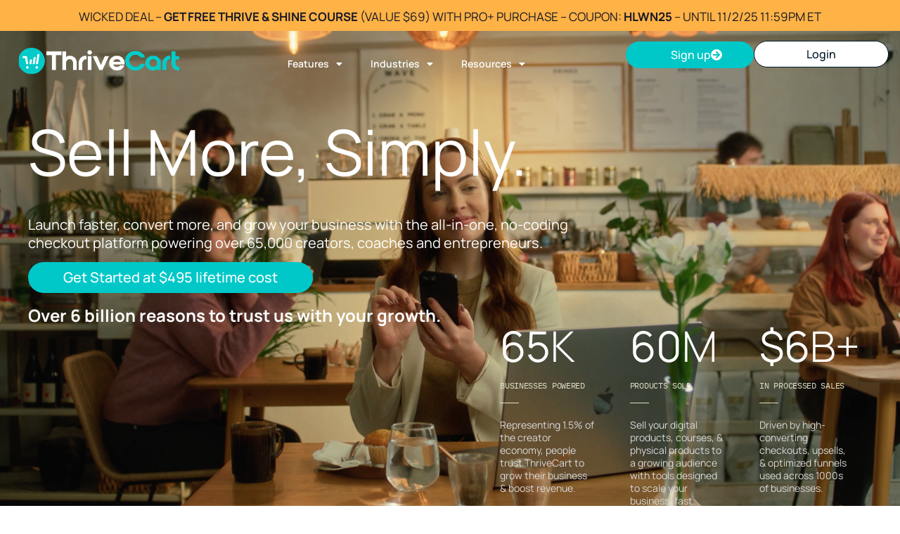

--- FILE ---
content_type: text/html; charset=UTF-8
request_url: https://thrivecart.com/
body_size: 54509
content:
<!doctype html>
<html lang="en-US">
<head>
	<meta charset="UTF-8">
	<meta name="viewport" content="width=device-width, initial-scale=1">
	<link rel="profile" href="https://gmpg.org/xfn/11">
	<meta name='robots' content='index, follow, max-image-preview:large, max-snippet:-1, max-video-preview:-1' />
	<style>img:is([sizes="auto" i], [sizes^="auto," i]) { contain-intrinsic-size: 3000px 1500px }</style>
	
	<!-- This site is optimized with the Yoast SEO plugin v26.2 - https://yoast.com/wordpress/plugins/seo/ -->
	<title>ThriveCart - Faster Checkouts - ThriveCart</title>
<link crossorigin data-rocket-preconnect href="https://scripts.clarity.ms" rel="preconnect">
<link crossorigin data-rocket-preconnect href="https://cdn.aggle.net" rel="preconnect">
<link crossorigin data-rocket-preconnect href="https://bat.bing.com" rel="preconnect">
<link crossorigin data-rocket-preconnect href="https://connect.facebook.net" rel="preconnect">
<link crossorigin data-rocket-preconnect href="https://www.clarity.ms" rel="preconnect">
<link crossorigin data-rocket-preconnect href="https://snap.licdn.com" rel="preconnect">
<link crossorigin data-rocket-preconnect href="https://www.googletagmanager.com" rel="preconnect">
<link crossorigin data-rocket-preconnect href="https://player.vimeo.com" rel="preconnect">
<link crossorigin data-rocket-preconnect href="https://www.vbt.io" rel="preconnect">
<link crossorigin data-rocket-preconnect href="https://cdn.convertbox.com" rel="preconnect">
<link crossorigin data-rocket-preconnect href="https://t.thrivecart.com" rel="preconnect">
<link crossorigin data-rocket-preconnect href="https://app.vbout.com" rel="preconnect">
<link crossorigin data-rocket-preconnect href="https://googleads.g.doubleclick.net" rel="preconnect">
<link crossorigin data-rocket-preconnect href="https://polyfill-fastly.io" rel="preconnect">
<link crossorigin data-rocket-preload as="font" href="https://thrivecart.com/wp-content/uploads/elementor/google-fonts/fonts/manrope-xn7gyhe41ni1adirggexsg.woff2" rel="preload">
<link crossorigin data-rocket-preload as="font" href="https://thrivecart.com/wp-content/plugins/elementor/assets/lib/font-awesome/webfonts/fa-solid-900.woff2" rel="preload">
<link crossorigin data-rocket-preload as="font" href="https://thrivecart.com/wp-content/uploads/elementor/google-fonts/fonts/ibmplexmono-6994391b.woff2" rel="preload"><link rel="preload" data-rocket-preload as="image" href="https://thrivecart.com/wp-content/uploads/2025/08/11320031097e3779922b30814f5489ee29485809.png" fetchpriority="high">
	<link rel="canonical" href="https://thrivecart.com/" />
	<meta property="og:locale" content="en_US" />
	<meta property="og:type" content="website" />
	<meta property="og:title" content="ThriveCart - Faster Checkouts - ThriveCart" />
	<meta property="og:description" content="Sell More, Simply. Launch faster, convert more, and grow your business with the all-in-one, no-coding checkout platform powering over 65,000 creators, coaches and entrepreneurs. Get Started at $495 lifetime cost Over 6 billion reasons to trust us with your growth. 65K Businesses Powered Representing 1.5% of the creator economy, people trust ThriveCart to grow their [&hellip;]" />
	<meta property="og:url" content="https://thrivecart.com/" />
	<meta property="og:site_name" content="ThriveCart" />
	<meta property="article:modified_time" content="2025-10-29T09:55:56+00:00" />
	<meta property="og:image" content="https://thrivecart.com/wp-content/uploads/2025/09/thumbnail_1200x630.png" />
	<meta property="og:image:width" content="1200" />
	<meta property="og:image:height" content="630" />
	<meta property="og:image:type" content="image/png" />
	<meta name="twitter:card" content="summary_large_image" />
	<script type="application/ld+json" class="yoast-schema-graph">{"@context":"https://schema.org","@graph":[{"@type":"WebPage","@id":"https://thrivecart.com/","url":"https://thrivecart.com/","name":"ThriveCart - Faster Checkouts - ThriveCart","isPartOf":{"@id":"https://thrivecart.com/#website"},"about":{"@id":"https://thrivecart.com/#organization"},"primaryImageOfPage":{"@id":"https://thrivecart.com/#primaryimage"},"image":{"@id":"https://thrivecart.com/#primaryimage"},"thumbnailUrl":"https://thrivecart.com/wp-content/uploads/2025/09/thumbnail_1200x630.png","datePublished":"2025-10-07T17:24:33+00:00","dateModified":"2025-10-29T09:55:56+00:00","breadcrumb":{"@id":"https://thrivecart.com/#breadcrumb"},"inLanguage":"en-US","potentialAction":[{"@type":"ReadAction","target":["https://thrivecart.com/"]}]},{"@type":"ImageObject","inLanguage":"en-US","@id":"https://thrivecart.com/#primaryimage","url":"https://thrivecart.com/wp-content/uploads/2025/09/thumbnail_1200x630.png","contentUrl":"https://thrivecart.com/wp-content/uploads/2025/09/thumbnail_1200x630.png","width":1200,"height":630},{"@type":"BreadcrumbList","@id":"https://thrivecart.com/#breadcrumb","itemListElement":[{"@type":"ListItem","position":1,"name":"Home"}]},{"@type":"WebSite","@id":"https://thrivecart.com/#website","url":"https://thrivecart.com/","name":"ThriveCart","description":"","publisher":{"@id":"https://thrivecart.com/#organization"},"potentialAction":[{"@type":"SearchAction","target":{"@type":"EntryPoint","urlTemplate":"https://thrivecart.com/?s={search_term_string}"},"query-input":{"@type":"PropertyValueSpecification","valueRequired":true,"valueName":"search_term_string"}}],"inLanguage":"en-US"},{"@type":"Organization","@id":"https://thrivecart.com/#organization","name":"ThriveCart","url":"https://thrivecart.com/","logo":{"@type":"ImageObject","inLanguage":"en-US","@id":"https://thrivecart.com/#/schema/logo/image/","url":"https://thrivecart.com/wp-content/uploads/2023/09/logo.svg","contentUrl":"https://thrivecart.com/wp-content/uploads/2023/09/logo.svg","caption":"ThriveCart"},"image":{"@id":"https://thrivecart.com/#/schema/logo/image/"}}]}</script>
	<!-- / Yoast SEO plugin. -->



<link rel="alternate" type="application/rss+xml" title="ThriveCart &raquo; Feed" href="https://thrivecart.com/feed/" />
<link rel="alternate" type="application/rss+xml" title="ThriveCart &raquo; Comments Feed" href="https://thrivecart.com/comments/feed/" />
<link data-minify="1" rel='stylesheet' id='genesis-blocks-style-css-css' href='https://thrivecart.com/wp-content/cache/min/1/wp-content/plugins/genesis-blocks/dist/style-blocks.build.css?ver=1761944258' media='all' />
<style id='wp-emoji-styles-inline-css'>

	img.wp-smiley, img.emoji {
		display: inline !important;
		border: none !important;
		box-shadow: none !important;
		height: 1em !important;
		width: 1em !important;
		margin: 0 0.07em !important;
		vertical-align: -0.1em !important;
		background: none !important;
		padding: 0 !important;
	}
</style>
<link rel='stylesheet' id='wp-components-css' href='https://thrivecart.com/wp-includes/css/dist/components/style.min.css?ver=6.8.3' media='all' />
<link rel='stylesheet' id='wp-preferences-css' href='https://thrivecart.com/wp-includes/css/dist/preferences/style.min.css?ver=6.8.3' media='all' />
<link rel='stylesheet' id='wp-block-editor-css' href='https://thrivecart.com/wp-includes/css/dist/block-editor/style.min.css?ver=6.8.3' media='all' />
<link rel='stylesheet' id='wp-reusable-blocks-css' href='https://thrivecart.com/wp-includes/css/dist/reusable-blocks/style.min.css?ver=6.8.3' media='all' />
<link rel='stylesheet' id='wp-patterns-css' href='https://thrivecart.com/wp-includes/css/dist/patterns/style.min.css?ver=6.8.3' media='all' />
<link rel='stylesheet' id='wp-editor-css' href='https://thrivecart.com/wp-includes/css/dist/editor/style.min.css?ver=6.8.3' media='all' />
<link data-minify="1" rel='stylesheet' id='ht-blocks-modules-styles-css' href='https://thrivecart.com/wp-content/cache/background-css/1/thrivecart.com/wp-content/cache/min/1/wp-content/plugins/heroic-blocks/dist/css/ht-blocks-modules-styles.css?ver=1761944258&wpr_t=1761987888' media='all' />
<style id='global-styles-inline-css'>
:root{--wp--preset--aspect-ratio--square: 1;--wp--preset--aspect-ratio--4-3: 4/3;--wp--preset--aspect-ratio--3-4: 3/4;--wp--preset--aspect-ratio--3-2: 3/2;--wp--preset--aspect-ratio--2-3: 2/3;--wp--preset--aspect-ratio--16-9: 16/9;--wp--preset--aspect-ratio--9-16: 9/16;--wp--preset--color--black: #000000;--wp--preset--color--cyan-bluish-gray: #abb8c3;--wp--preset--color--white: #ffffff;--wp--preset--color--pale-pink: #f78da7;--wp--preset--color--vivid-red: #cf2e2e;--wp--preset--color--luminous-vivid-orange: #ff6900;--wp--preset--color--luminous-vivid-amber: #fcb900;--wp--preset--color--light-green-cyan: #7bdcb5;--wp--preset--color--vivid-green-cyan: #00d084;--wp--preset--color--pale-cyan-blue: #8ed1fc;--wp--preset--color--vivid-cyan-blue: #0693e3;--wp--preset--color--vivid-purple: #9b51e0;--wp--preset--gradient--vivid-cyan-blue-to-vivid-purple: linear-gradient(135deg,rgba(6,147,227,1) 0%,rgb(155,81,224) 100%);--wp--preset--gradient--light-green-cyan-to-vivid-green-cyan: linear-gradient(135deg,rgb(122,220,180) 0%,rgb(0,208,130) 100%);--wp--preset--gradient--luminous-vivid-amber-to-luminous-vivid-orange: linear-gradient(135deg,rgba(252,185,0,1) 0%,rgba(255,105,0,1) 100%);--wp--preset--gradient--luminous-vivid-orange-to-vivid-red: linear-gradient(135deg,rgba(255,105,0,1) 0%,rgb(207,46,46) 100%);--wp--preset--gradient--very-light-gray-to-cyan-bluish-gray: linear-gradient(135deg,rgb(238,238,238) 0%,rgb(169,184,195) 100%);--wp--preset--gradient--cool-to-warm-spectrum: linear-gradient(135deg,rgb(74,234,220) 0%,rgb(151,120,209) 20%,rgb(207,42,186) 40%,rgb(238,44,130) 60%,rgb(251,105,98) 80%,rgb(254,248,76) 100%);--wp--preset--gradient--blush-light-purple: linear-gradient(135deg,rgb(255,206,236) 0%,rgb(152,150,240) 100%);--wp--preset--gradient--blush-bordeaux: linear-gradient(135deg,rgb(254,205,165) 0%,rgb(254,45,45) 50%,rgb(107,0,62) 100%);--wp--preset--gradient--luminous-dusk: linear-gradient(135deg,rgb(255,203,112) 0%,rgb(199,81,192) 50%,rgb(65,88,208) 100%);--wp--preset--gradient--pale-ocean: linear-gradient(135deg,rgb(255,245,203) 0%,rgb(182,227,212) 50%,rgb(51,167,181) 100%);--wp--preset--gradient--electric-grass: linear-gradient(135deg,rgb(202,248,128) 0%,rgb(113,206,126) 100%);--wp--preset--gradient--midnight: linear-gradient(135deg,rgb(2,3,129) 0%,rgb(40,116,252) 100%);--wp--preset--font-size--small: 13px;--wp--preset--font-size--medium: 20px;--wp--preset--font-size--large: 36px;--wp--preset--font-size--x-large: 42px;--wp--preset--spacing--20: 0.44rem;--wp--preset--spacing--30: 0.67rem;--wp--preset--spacing--40: 1rem;--wp--preset--spacing--50: 1.5rem;--wp--preset--spacing--60: 2.25rem;--wp--preset--spacing--70: 3.38rem;--wp--preset--spacing--80: 5.06rem;--wp--preset--shadow--natural: 6px 6px 9px rgba(0, 0, 0, 0.2);--wp--preset--shadow--deep: 12px 12px 50px rgba(0, 0, 0, 0.4);--wp--preset--shadow--sharp: 6px 6px 0px rgba(0, 0, 0, 0.2);--wp--preset--shadow--outlined: 6px 6px 0px -3px rgba(255, 255, 255, 1), 6px 6px rgba(0, 0, 0, 1);--wp--preset--shadow--crisp: 6px 6px 0px rgba(0, 0, 0, 1);}:root { --wp--style--global--content-size: 800px;--wp--style--global--wide-size: 1200px; }:where(body) { margin: 0; }.wp-site-blocks > .alignleft { float: left; margin-right: 2em; }.wp-site-blocks > .alignright { float: right; margin-left: 2em; }.wp-site-blocks > .aligncenter { justify-content: center; margin-left: auto; margin-right: auto; }:where(.wp-site-blocks) > * { margin-block-start: 24px; margin-block-end: 0; }:where(.wp-site-blocks) > :first-child { margin-block-start: 0; }:where(.wp-site-blocks) > :last-child { margin-block-end: 0; }:root { --wp--style--block-gap: 24px; }:root :where(.is-layout-flow) > :first-child{margin-block-start: 0;}:root :where(.is-layout-flow) > :last-child{margin-block-end: 0;}:root :where(.is-layout-flow) > *{margin-block-start: 24px;margin-block-end: 0;}:root :where(.is-layout-constrained) > :first-child{margin-block-start: 0;}:root :where(.is-layout-constrained) > :last-child{margin-block-end: 0;}:root :where(.is-layout-constrained) > *{margin-block-start: 24px;margin-block-end: 0;}:root :where(.is-layout-flex){gap: 24px;}:root :where(.is-layout-grid){gap: 24px;}.is-layout-flow > .alignleft{float: left;margin-inline-start: 0;margin-inline-end: 2em;}.is-layout-flow > .alignright{float: right;margin-inline-start: 2em;margin-inline-end: 0;}.is-layout-flow > .aligncenter{margin-left: auto !important;margin-right: auto !important;}.is-layout-constrained > .alignleft{float: left;margin-inline-start: 0;margin-inline-end: 2em;}.is-layout-constrained > .alignright{float: right;margin-inline-start: 2em;margin-inline-end: 0;}.is-layout-constrained > .aligncenter{margin-left: auto !important;margin-right: auto !important;}.is-layout-constrained > :where(:not(.alignleft):not(.alignright):not(.alignfull)){max-width: var(--wp--style--global--content-size);margin-left: auto !important;margin-right: auto !important;}.is-layout-constrained > .alignwide{max-width: var(--wp--style--global--wide-size);}body .is-layout-flex{display: flex;}.is-layout-flex{flex-wrap: wrap;align-items: center;}.is-layout-flex > :is(*, div){margin: 0;}body .is-layout-grid{display: grid;}.is-layout-grid > :is(*, div){margin: 0;}body{padding-top: 0px;padding-right: 0px;padding-bottom: 0px;padding-left: 0px;}a:where(:not(.wp-element-button)){text-decoration: underline;}:root :where(.wp-element-button, .wp-block-button__link){background-color: #32373c;border-width: 0;color: #fff;font-family: inherit;font-size: inherit;line-height: inherit;padding: calc(0.667em + 2px) calc(1.333em + 2px);text-decoration: none;}.has-black-color{color: var(--wp--preset--color--black) !important;}.has-cyan-bluish-gray-color{color: var(--wp--preset--color--cyan-bluish-gray) !important;}.has-white-color{color: var(--wp--preset--color--white) !important;}.has-pale-pink-color{color: var(--wp--preset--color--pale-pink) !important;}.has-vivid-red-color{color: var(--wp--preset--color--vivid-red) !important;}.has-luminous-vivid-orange-color{color: var(--wp--preset--color--luminous-vivid-orange) !important;}.has-luminous-vivid-amber-color{color: var(--wp--preset--color--luminous-vivid-amber) !important;}.has-light-green-cyan-color{color: var(--wp--preset--color--light-green-cyan) !important;}.has-vivid-green-cyan-color{color: var(--wp--preset--color--vivid-green-cyan) !important;}.has-pale-cyan-blue-color{color: var(--wp--preset--color--pale-cyan-blue) !important;}.has-vivid-cyan-blue-color{color: var(--wp--preset--color--vivid-cyan-blue) !important;}.has-vivid-purple-color{color: var(--wp--preset--color--vivid-purple) !important;}.has-black-background-color{background-color: var(--wp--preset--color--black) !important;}.has-cyan-bluish-gray-background-color{background-color: var(--wp--preset--color--cyan-bluish-gray) !important;}.has-white-background-color{background-color: var(--wp--preset--color--white) !important;}.has-pale-pink-background-color{background-color: var(--wp--preset--color--pale-pink) !important;}.has-vivid-red-background-color{background-color: var(--wp--preset--color--vivid-red) !important;}.has-luminous-vivid-orange-background-color{background-color: var(--wp--preset--color--luminous-vivid-orange) !important;}.has-luminous-vivid-amber-background-color{background-color: var(--wp--preset--color--luminous-vivid-amber) !important;}.has-light-green-cyan-background-color{background-color: var(--wp--preset--color--light-green-cyan) !important;}.has-vivid-green-cyan-background-color{background-color: var(--wp--preset--color--vivid-green-cyan) !important;}.has-pale-cyan-blue-background-color{background-color: var(--wp--preset--color--pale-cyan-blue) !important;}.has-vivid-cyan-blue-background-color{background-color: var(--wp--preset--color--vivid-cyan-blue) !important;}.has-vivid-purple-background-color{background-color: var(--wp--preset--color--vivid-purple) !important;}.has-black-border-color{border-color: var(--wp--preset--color--black) !important;}.has-cyan-bluish-gray-border-color{border-color: var(--wp--preset--color--cyan-bluish-gray) !important;}.has-white-border-color{border-color: var(--wp--preset--color--white) !important;}.has-pale-pink-border-color{border-color: var(--wp--preset--color--pale-pink) !important;}.has-vivid-red-border-color{border-color: var(--wp--preset--color--vivid-red) !important;}.has-luminous-vivid-orange-border-color{border-color: var(--wp--preset--color--luminous-vivid-orange) !important;}.has-luminous-vivid-amber-border-color{border-color: var(--wp--preset--color--luminous-vivid-amber) !important;}.has-light-green-cyan-border-color{border-color: var(--wp--preset--color--light-green-cyan) !important;}.has-vivid-green-cyan-border-color{border-color: var(--wp--preset--color--vivid-green-cyan) !important;}.has-pale-cyan-blue-border-color{border-color: var(--wp--preset--color--pale-cyan-blue) !important;}.has-vivid-cyan-blue-border-color{border-color: var(--wp--preset--color--vivid-cyan-blue) !important;}.has-vivid-purple-border-color{border-color: var(--wp--preset--color--vivid-purple) !important;}.has-vivid-cyan-blue-to-vivid-purple-gradient-background{background: var(--wp--preset--gradient--vivid-cyan-blue-to-vivid-purple) !important;}.has-light-green-cyan-to-vivid-green-cyan-gradient-background{background: var(--wp--preset--gradient--light-green-cyan-to-vivid-green-cyan) !important;}.has-luminous-vivid-amber-to-luminous-vivid-orange-gradient-background{background: var(--wp--preset--gradient--luminous-vivid-amber-to-luminous-vivid-orange) !important;}.has-luminous-vivid-orange-to-vivid-red-gradient-background{background: var(--wp--preset--gradient--luminous-vivid-orange-to-vivid-red) !important;}.has-very-light-gray-to-cyan-bluish-gray-gradient-background{background: var(--wp--preset--gradient--very-light-gray-to-cyan-bluish-gray) !important;}.has-cool-to-warm-spectrum-gradient-background{background: var(--wp--preset--gradient--cool-to-warm-spectrum) !important;}.has-blush-light-purple-gradient-background{background: var(--wp--preset--gradient--blush-light-purple) !important;}.has-blush-bordeaux-gradient-background{background: var(--wp--preset--gradient--blush-bordeaux) !important;}.has-luminous-dusk-gradient-background{background: var(--wp--preset--gradient--luminous-dusk) !important;}.has-pale-ocean-gradient-background{background: var(--wp--preset--gradient--pale-ocean) !important;}.has-electric-grass-gradient-background{background: var(--wp--preset--gradient--electric-grass) !important;}.has-midnight-gradient-background{background: var(--wp--preset--gradient--midnight) !important;}.has-small-font-size{font-size: var(--wp--preset--font-size--small) !important;}.has-medium-font-size{font-size: var(--wp--preset--font-size--medium) !important;}.has-large-font-size{font-size: var(--wp--preset--font-size--large) !important;}.has-x-large-font-size{font-size: var(--wp--preset--font-size--x-large) !important;}
:root :where(.wp-block-pullquote){font-size: 1.5em;line-height: 1.6;}
</style>
<style id='dominant-color-styles-inline-css'>
img[data-dominant-color]:not(.has-transparency) { background-color: var(--dominant-color); }
</style>
<link data-minify="1" rel='stylesheet' id='hello-elementor-css' href='https://thrivecart.com/wp-content/cache/min/1/wp-content/themes/hello-elementor/assets/css/reset.css?ver=1761944258' media='all' />
<link data-minify="1" rel='stylesheet' id='hello-elementor-theme-style-css' href='https://thrivecart.com/wp-content/cache/min/1/wp-content/themes/hello-elementor/assets/css/theme.css?ver=1761944258' media='all' />
<link rel='stylesheet' id='elementor-frontend-css' href='https://thrivecart.com/wp-content/uploads/elementor/css/custom-frontend.min.css?ver=1761847735' media='all' />
<link rel='stylesheet' id='widget-image-css' href='https://thrivecart.com/wp-content/plugins/elementor/assets/css/widget-image.min.css?ver=3.32.5' media='all' />
<link rel='stylesheet' id='widget-nav-menu-css' href='https://thrivecart.com/wp-content/uploads/elementor/css/custom-pro-widget-nav-menu.min.css?ver=1761847735' media='all' />
<link rel='stylesheet' id='e-sticky-css' href='https://thrivecart.com/wp-content/plugins/elementor-pro/assets/css/modules/sticky.min.css?ver=3.32.3' media='all' />
<link rel='stylesheet' id='widget-divider-css' href='https://thrivecart.com/wp-content/plugins/elementor/assets/css/widget-divider.min.css?ver=3.32.5' media='all' />
<link rel='stylesheet' id='widget-icon-box-css' href='https://thrivecart.com/wp-content/uploads/elementor/css/custom-widget-icon-box.min.css?ver=1761847735' media='all' />
<link rel='stylesheet' id='e-animation-fadeIn-css' href='https://thrivecart.com/wp-content/plugins/elementor/assets/lib/animations/styles/fadeIn.min.css?ver=3.32.5' media='all' />
<link rel='stylesheet' id='widget-off-canvas-css' href='https://thrivecart.com/wp-content/plugins/elementor-pro/assets/css/widget-off-canvas.min.css?ver=3.32.3' media='all' />
<link rel='stylesheet' id='widget-heading-css' href='https://thrivecart.com/wp-content/plugins/elementor/assets/css/widget-heading.min.css?ver=3.32.5' media='all' />
<link rel='stylesheet' id='widget-social-icons-css' href='https://thrivecart.com/wp-content/plugins/elementor/assets/css/widget-social-icons.min.css?ver=3.32.5' media='all' />
<link rel='stylesheet' id='e-apple-webkit-css' href='https://thrivecart.com/wp-content/uploads/elementor/css/custom-apple-webkit.min.css?ver=1761847735' media='all' />
<link rel='stylesheet' id='widget-icon-list-css' href='https://thrivecart.com/wp-content/uploads/elementor/css/custom-widget-icon-list.min.css?ver=1761847735' media='all' />
<link data-minify="1" rel='stylesheet' id='elementor-icons-css' href='https://thrivecart.com/wp-content/cache/min/1/wp-content/plugins/elementor/assets/lib/eicons/css/elementor-icons.min.css?ver=1761944258' media='all' />
<link rel='stylesheet' id='elementor-post-6-css' href='https://thrivecart.com/wp-content/uploads/elementor/css/post-6.css?ver=1761847736' media='all' />
<link rel='stylesheet' id='uael-frontend-css' href='https://thrivecart.com/wp-content/plugins/ultimate-elementor/assets/min-css/uael-frontend.min.css?ver=1.40.5' media='all' />
<link rel='stylesheet' id='uael-teammember-social-icons-css' href='https://thrivecart.com/wp-content/plugins/elementor/assets/css/widget-social-icons.min.css?ver=3.24.0' media='all' />
<link data-minify="1" rel='stylesheet' id='uael-social-share-icons-brands-css' href='https://thrivecart.com/wp-content/cache/min/1/wp-content/plugins/elementor/assets/lib/font-awesome/css/brands.css?ver=1761944258' media='all' />
<link data-minify="1" rel='stylesheet' id='uael-social-share-icons-fontawesome-css' href='https://thrivecart.com/wp-content/cache/min/1/wp-content/plugins/elementor/assets/lib/font-awesome/css/fontawesome.css?ver=1761944258' media='all' />
<link data-minify="1" rel='stylesheet' id='uael-nav-menu-icons-css' href='https://thrivecart.com/wp-content/cache/min/1/wp-content/plugins/elementor/assets/lib/font-awesome/css/solid.css?ver=1761944258' media='all' />
<link rel='stylesheet' id='widget-video-css' href='https://thrivecart.com/wp-content/plugins/elementor/assets/css/widget-video.min.css?ver=3.32.5' media='all' />
<link rel='stylesheet' id='widget-animated-headline-css' href='https://thrivecart.com/wp-content/plugins/elementor-pro/assets/css/widget-animated-headline.min.css?ver=3.32.3' media='all' />
<link data-minify="1" rel='stylesheet' id='swiper-css' href='https://thrivecart.com/wp-content/cache/min/1/wp-content/plugins/elementor/assets/lib/swiper/v8/css/swiper.min.css?ver=1761944258' media='all' />
<link rel='stylesheet' id='e-swiper-css' href='https://thrivecart.com/wp-content/plugins/elementor/assets/css/conditionals/e-swiper.min.css?ver=3.32.5' media='all' />
<link rel='stylesheet' id='widget-nested-carousel-css' href='https://thrivecart.com/wp-content/plugins/elementor-pro/assets/css/widget-nested-carousel.min.css?ver=3.32.3' media='all' />
<link rel='stylesheet' id='widget-nested-accordion-css' href='https://thrivecart.com/wp-content/plugins/elementor/assets/css/widget-nested-accordion.min.css?ver=3.32.5' media='all' />
<link rel='stylesheet' id='elementor-post-39165-css' href='https://thrivecart.com/wp-content/cache/background-css/1/thrivecart.com/wp-content/uploads/elementor/css/post-39165.css?ver=1761847733&wpr_t=1761987889' media='all' />
<link rel='stylesheet' id='elementor-post-33223-css' href='https://thrivecart.com/wp-content/uploads/elementor/css/post-33223.css?ver=1761847734' media='all' />
<link rel='stylesheet' id='elementor-post-34550-css' href='https://thrivecart.com/wp-content/uploads/elementor/css/post-34550.css?ver=1761847734' media='all' />
<link rel='stylesheet' id='exad-slick-css' href='https://thrivecart.com/wp-content/plugins/exclusive-addons-for-elementor/assets/vendor/css/slick.min.css?ver=6.8.3' media='all' />
<link data-minify="1" rel='stylesheet' id='exad-slick-theme-css' href='https://thrivecart.com/wp-content/cache/min/1/wp-content/plugins/exclusive-addons-for-elementor/assets/vendor/css/slick-theme.min.css?ver=1761944258' media='all' />
<link data-minify="1" rel='stylesheet' id='exad-image-hover-css' href='https://thrivecart.com/wp-content/cache/background-css/1/thrivecart.com/wp-content/cache/min/1/wp-content/plugins/exclusive-addons-for-elementor/assets/vendor/css/imagehover.css?ver=1761944258&wpr_t=1761987889' media='all' />
<link rel='stylesheet' id='exad-swiperv5-css' href='https://thrivecart.com/wp-content/plugins/exclusive-addons-for-elementor/assets/vendor/css/swiper.min.css?ver=2.7.9.5' media='all' />
<link data-minify="1" rel='stylesheet' id='exad-main-style-css' href='https://thrivecart.com/wp-content/cache/min/1/wp-content/plugins/exclusive-addons-for-elementor/assets/css/exad-styles.min.css?ver=1761944258' media='all' />
<link data-minify="1" rel='stylesheet' id='hello-elementor-child-style-css' href='https://thrivecart.com/wp-content/cache/background-css/1/thrivecart.com/wp-content/cache/min/1/wp-content/themes/hello-theme-child-master/style.css?ver=1761944258&wpr_t=1761987889' media='all' />
<link rel='stylesheet' id='scss-css' href='https://thrivecart.com/wp-content/cache/busting/1/sccss.css?ver=1761944258' media='all' />
<link rel='stylesheet' id='eael-general-css' href='https://thrivecart.com/wp-content/plugins/essential-addons-for-elementor-lite/assets/front-end/css/view/general.min.css?ver=6.4.0' media='all' />
<link data-minify="1" rel='stylesheet' id='elementor-gf-local-manrope-css' href='https://thrivecart.com/wp-content/cache/min/1/wp-content/uploads/elementor/google-fonts/css/manrope.css?ver=1761944258' media='all' />
<link data-minify="1" rel='stylesheet' id='elementor-gf-local-ibmplexmono-css' href='https://thrivecart.com/wp-content/cache/min/1/wp-content/uploads/elementor/google-fonts/css/ibmplexmono.css?ver=1761944258' media='all' />
<link rel='stylesheet' id='elementor-icons-shared-0-css' href='https://thrivecart.com/wp-content/plugins/elementor/assets/lib/font-awesome/css/fontawesome.min.css?ver=5.15.3' media='all' />
<link data-minify="1" rel='stylesheet' id='elementor-icons-fa-solid-css' href='https://thrivecart.com/wp-content/cache/min/1/wp-content/plugins/elementor/assets/lib/font-awesome/css/solid.min.css?ver=1761944258' media='all' />
<link data-minify="1" rel='stylesheet' id='elementor-icons-shared-2-css' href='https://thrivecart.com/wp-content/cache/min/1/wp-content/plugins/exclusive-addons-for-elementor/assets/fonts/remix-icon/remixicon.min.css?ver=1761944258' media='all' />
<link data-minify="1" rel='stylesheet' id='elementor-icons-remix-icons-css' href='https://thrivecart.com/wp-content/cache/min/1/wp-content/plugins/exclusive-addons-for-elementor/assets/fonts/remix-icon/remixicon.min.css?ver=1761944258' media='all' />
<link data-minify="1" rel='stylesheet' id='elementor-icons-shared-3-css' href='https://thrivecart.com/wp-content/cache/min/1/wp-content/plugins/exclusive-addons-for-elementor/assets/fonts/teeny-icon/teeny-icon-style.min.css?ver=1761944258' media='all' />
<link data-minify="1" rel='stylesheet' id='elementor-icons-teeny-icons-css' href='https://thrivecart.com/wp-content/cache/min/1/wp-content/plugins/exclusive-addons-for-elementor/assets/fonts/teeny-icon/teeny-icon-style.min.css?ver=1761944258' media='all' />
<link data-minify="1" rel='stylesheet' id='elementor-icons-shared-1-css' href='https://thrivecart.com/wp-content/cache/min/1/wp-content/plugins/exclusive-addons-for-elementor/assets/fonts/feather-icon/feather-icon-style.min.css?ver=1761944258' media='all' />
<link data-minify="1" rel='stylesheet' id='elementor-icons-feather-icons-css' href='https://thrivecart.com/wp-content/cache/min/1/wp-content/plugins/exclusive-addons-for-elementor/assets/fonts/feather-icon/feather-icon-style.min.css?ver=1761944258' media='all' />
<link data-minify="1" rel='stylesheet' id='elementor-icons-fa-brands-css' href='https://thrivecart.com/wp-content/cache/min/1/wp-content/plugins/elementor/assets/lib/font-awesome/css/brands.min.css?ver=1761944258' media='all' />
<script src="https://thrivecart.com/wp-includes/js/jquery/jquery.min.js?ver=3.7.1" id="jquery-core-js" data-rocket-defer defer></script>
<script src="https://thrivecart.com/wp-includes/js/jquery/jquery-migrate.min.js?ver=3.4.1" id="jquery-migrate-js" data-rocket-defer defer></script>
<link rel="https://api.w.org/" href="https://thrivecart.com/wp-json/" /><link rel="alternate" title="JSON" type="application/json" href="https://thrivecart.com/wp-json/wp/v2/pages/39165" /><link rel="EditURI" type="application/rsd+xml" title="RSD" href="https://thrivecart.com/xmlrpc.php?rsd" />
<meta name="generator" content="WordPress 6.8.3" />
<link rel='shortlink' href='https://thrivecart.com/' />
<link rel="alternate" title="oEmbed (JSON)" type="application/json+oembed" href="https://thrivecart.com/wp-json/oembed/1.0/embed?url=https%3A%2F%2Fthrivecart.com%2F" />
<link rel="alternate" title="oEmbed (XML)" type="text/xml+oembed" href="https://thrivecart.com/wp-json/oembed/1.0/embed?url=https%3A%2F%2Fthrivecart.com%2F&#038;format=xml" />
<meta name="generator" content="auto-sizes 1.7.0">
<script type="text/javascript">!function(e,t){(e=t.createElement("script")).src="https://cdn.convertbox.com/convertbox/js/embed.js",e.id="app-convertbox-script",e.async=true,e.dataset.uuid="d75cd4c7-9024-498a-aaac-dda7103394d6",document.getElementsByTagName("head")[0].appendChild(e)}(window,document);</script>
<script>var cb_wp=cb_wp || {};cb_wp.is_user_logged_in=false;cb_wp.post_data={"id":39165,"tags":[],"post_type":"page","cats":[]};</script><meta name="generator" content="dominant-color-images 1.2.0">
<meta name="generator" content="performance-lab 4.0.0; plugins: auto-sizes, dominant-color-images, embed-optimizer, image-prioritizer, nocache-bfcache, speculation-rules, web-worker-offloading">
<meta name="generator" content="web-worker-offloading 0.2.0">
<meta name="generator" content="speculation-rules 1.6.0">
<meta name="generator" content="Elementor 3.32.5; features: additional_custom_breakpoints; settings: css_print_method-external, google_font-enabled, font_display-swap">
<link data-minify="1" rel="stylesheet" type="text/css" href="https://thrivecart.com/wp-content/cache/min/1/wp-content/themes/hello-theme-child-master/slick/slick.css?ver=1761944258"/>
<!-- Add the new slick-theme.css if you want the default styling -->
<link data-minify="1" rel="stylesheet" type="text/css" href="https://thrivecart.com/wp-content/cache/background-css/1/thrivecart.com/wp-content/cache/min/1/wp-content/themes/hello-theme-child-master/slick/slick-theme.css?ver=1761944258&wpr_t=1761987889"/>
<!-- Google Tag Manager --> <script>(function(w,d,s,l,i){w[l]=w[l]||[];w[l].push({'gtm.start': new Date().getTime(),event:'gtm.js'});var f=d.getElementsByTagName(s)[0], j=d.createElement(s),dl=l!='dataLayer'?'&l='+l:'';j.async=true;j.src= 'https://www.googletagmanager.com/gtm.js?id='+i+dl;f.parentNode.insertBefore(j,f); })(window,document,'script','dataLayer','GTM-TLGZ778Z');</script> <!-- End Google Tag Manager -->
<meta name="generator" content="optimization-detective 1.0.0-beta3">
			<style>
				.e-con.e-parent:nth-of-type(n+4):not(.e-lazyloaded):not(.e-no-lazyload),
				.e-con.e-parent:nth-of-type(n+4):not(.e-lazyloaded):not(.e-no-lazyload) * {
					background-image: none !important;
				}
				@media screen and (max-height: 1024px) {
					.e-con.e-parent:nth-of-type(n+3):not(.e-lazyloaded):not(.e-no-lazyload),
					.e-con.e-parent:nth-of-type(n+3):not(.e-lazyloaded):not(.e-no-lazyload) * {
						background-image: none !important;
					}
				}
				@media screen and (max-height: 640px) {
					.e-con.e-parent:nth-of-type(n+2):not(.e-lazyloaded):not(.e-no-lazyload),
					.e-con.e-parent:nth-of-type(n+2):not(.e-lazyloaded):not(.e-no-lazyload) * {
						background-image: none !important;
					}
				}
			</style>
			<meta name="generator" content="embed-optimizer 1.0.0-beta2">
<meta name="generator" content="image-prioritizer 1.0.0-beta2">
<link rel="icon" href="https://thrivecart.com/wp-content/uploads/2023/09/favicon-150x150.png" sizes="32x32" />
<link rel="icon" href="https://thrivecart.com/wp-content/uploads/2023/09/favicon-300x300.png" sizes="192x192" />
<link rel="apple-touch-icon" href="https://thrivecart.com/wp-content/uploads/2023/09/favicon-300x300.png" />
<meta name="msapplication-TileImage" content="https://thrivecart.com/wp-content/uploads/2023/09/favicon-300x300.png" />
<style id="sccss"></style><noscript><style id="rocket-lazyload-nojs-css">.rll-youtube-player, [data-lazy-src]{display:none !important;}</style></noscript><style id="rocket-lazyrender-inline-css">[data-wpr-lazyrender] {content-visibility: auto;}</style><style id="wpr-lazyload-bg-container"></style><style id="wpr-lazyload-bg-exclusion">.elementor-39165 .elementor-element.elementor-element-56a8994:not(.elementor-motion-effects-element-type-background), .elementor-39165 .elementor-element.elementor-element-56a8994 > .elementor-motion-effects-container > .elementor-motion-effects-layer{--wpr-bg-f905aaae-3101-4efa-a956-7c8d4c2ad479: url('https://thrivecart.com/wp-content/uploads/2025/08/11320031097e3779922b30814f5489ee29485809.png');}.elementor-39165 .elementor-element.elementor-element-746d4ca:not(.elementor-motion-effects-element-type-background), .elementor-39165 .elementor-element.elementor-element-746d4ca > .elementor-motion-effects-container > .elementor-motion-effects-layer{--wpr-bg-27f0417c-08ab-4c29-8939-c979c7923864: url('https://thrivecart.com/wp-content/uploads/2025/08/11320031097e3779922b30814f5489ee29485809.png');}</style>
<noscript>
<style id="wpr-lazyload-bg-nostyle">.wp-block-hb-message.wp-block-hb-message--withicon{--wpr-bg-4681c442-7d6a-4602-a45e-75c556a8c6a2: url('https://thrivecart.com/wp-content/plugins/heroic-blocks/img/check-circle.svg');}.wp-block-hb-message.is-style-alert.wp-block-hb-message--withicon{--wpr-bg-dd3d32f4-ca87-47e6-94d3-760fb4ee96bf: url('https://thrivecart.com/wp-content/plugins/heroic-blocks/img/exclamation-circle.svg');}.wp-block-hb-message.is-style-success.wp-block-hb-message--withicon{--wpr-bg-74b07179-2f99-4fc7-b5a0-5fb0c079dbde: url('https://thrivecart.com/wp-content/plugins/heroic-blocks/img/check-circle.svg');}.wp-block-hb-message.is-style-danger.wp-block-hb-message--withicon{--wpr-bg-ac127c7b-031a-4de5-9c4d-589a8190cfe5: url('https://thrivecart.com/wp-content/plugins/heroic-blocks/img/exclamation-triangle.svg');}.wp-block-hb-message.is-style-info.wp-block-hb-message--withicon{--wpr-bg-ff721397-99c4-4f4b-ad30-34f3010426c6: url('https://thrivecart.com/wp-content/plugins/heroic-blocks/img/info-circle.svg');}.wp-block-hb-toggle.wp-block-hb-toggle--active .wp-block-hb-toggle__title::before{--wpr-bg-5c2a6835-8474-4574-9ff0-bdf9ea3a1632: url('https://thrivecart.com/wp-content/plugins/heroic-blocks/img/minus-circle.svg');}.wp-block-hb-toggle .wp-block-hb-toggle__title::before{--wpr-bg-6e6a39de-09b2-4fd3-8b47-6d49ad29df23: url('https://thrivecart.com/wp-content/plugins/heroic-blocks/img/plus-circle.svg');}.wp-block-hb-accordion .wp-block-hb-accordion__section.wp-block-hb-accordion__section--active .wp-block-hb-accordion__title::before{--wpr-bg-1260fd95-5b61-445c-82d0-964db980201e: url('https://thrivecart.com/wp-content/plugins/heroic-blocks/img/minus-circle.svg');}.wp-block-hb-accordion .wp-block-hb-accordion__title::before{--wpr-bg-a314c9d1-f5cd-472f-a974-75581d5e8dbf: url('https://thrivecart.com/wp-content/plugins/heroic-blocks/img/plus-circle.svg');}figure.exad-ihe-figure.effect-winston figcaption.exad-ihe-figcaption::before{--wpr-bg-ebcc0530-a3bf-46eb-a562-5bbcd398cf8a: url('https://thrivecart.com/wp-content/plugins/exclusive-addons-for-elementor/assets/vendor/img/triangle.svg');}figure.exad-ihe-figure.effect-phoebe figcaption.exad-ihe-figcaption::before{--wpr-bg-ed330a85-0a46-4a37-b572-9737d5515596: url('https://thrivecart.com/wp-content/plugins/exclusive-addons-for-elementor/assets/vendor/img/triangle2.svg');}.scroll-to-top{--wpr-bg-508da226-ebf1-4287-8543-0f6149e49349: url('https://thrivecart.com/wp-content/uploads/2023/09/scroll-to-top.svg');}.blog-grid .uael-posts .uael-post__thumbnail:after{--wpr-bg-04422fd3-7123-4303-9586-fddeec159b63: url('https://thrivecart.com/wp-content/uploads/2024/03/THRIVECART-favicon.png');}.blog-grid article:not(.has-post-thumbnail):before{--wpr-bg-efbe7abc-5eaf-47b2-83b5-7232769b4002: url('https://thrivecart.com/wp-content/uploads/2022/09/placeholder-1.png');}.error404 .elementor-search-form .elementor-search-form__submit{--wpr-bg-0abc0ab1-47af-4f85-b0c2-67b8fdc00cb8: url('https://thrivecart.com/wp-content/uploads/2024/03/THRIVECART-icon-search-white.svg');}.slick-loading .slick-list{--wpr-bg-dfb84d0d-a98d-4dd7-9215-eee88ea48aa7: url('https://thrivecart.com/wp-content/themes/hello-theme-child-master/slick/ajax-loader.gif');}</style>
</noscript>
<script type="application/javascript">const rocket_pairs = [{"selector":".wp-block-hb-message.wp-block-hb-message--withicon","style":".wp-block-hb-message.wp-block-hb-message--withicon{--wpr-bg-4681c442-7d6a-4602-a45e-75c556a8c6a2: url('https:\/\/thrivecart.com\/wp-content\/plugins\/heroic-blocks\/img\/check-circle.svg');}","hash":"4681c442-7d6a-4602-a45e-75c556a8c6a2","url":"https:\/\/thrivecart.com\/wp-content\/plugins\/heroic-blocks\/img\/check-circle.svg"},{"selector":".wp-block-hb-message.is-style-alert.wp-block-hb-message--withicon","style":".wp-block-hb-message.is-style-alert.wp-block-hb-message--withicon{--wpr-bg-dd3d32f4-ca87-47e6-94d3-760fb4ee96bf: url('https:\/\/thrivecart.com\/wp-content\/plugins\/heroic-blocks\/img\/exclamation-circle.svg');}","hash":"dd3d32f4-ca87-47e6-94d3-760fb4ee96bf","url":"https:\/\/thrivecart.com\/wp-content\/plugins\/heroic-blocks\/img\/exclamation-circle.svg"},{"selector":".wp-block-hb-message.is-style-success.wp-block-hb-message--withicon","style":".wp-block-hb-message.is-style-success.wp-block-hb-message--withicon{--wpr-bg-74b07179-2f99-4fc7-b5a0-5fb0c079dbde: url('https:\/\/thrivecart.com\/wp-content\/plugins\/heroic-blocks\/img\/check-circle.svg');}","hash":"74b07179-2f99-4fc7-b5a0-5fb0c079dbde","url":"https:\/\/thrivecart.com\/wp-content\/plugins\/heroic-blocks\/img\/check-circle.svg"},{"selector":".wp-block-hb-message.is-style-danger.wp-block-hb-message--withicon","style":".wp-block-hb-message.is-style-danger.wp-block-hb-message--withicon{--wpr-bg-ac127c7b-031a-4de5-9c4d-589a8190cfe5: url('https:\/\/thrivecart.com\/wp-content\/plugins\/heroic-blocks\/img\/exclamation-triangle.svg');}","hash":"ac127c7b-031a-4de5-9c4d-589a8190cfe5","url":"https:\/\/thrivecart.com\/wp-content\/plugins\/heroic-blocks\/img\/exclamation-triangle.svg"},{"selector":".wp-block-hb-message.is-style-info.wp-block-hb-message--withicon","style":".wp-block-hb-message.is-style-info.wp-block-hb-message--withicon{--wpr-bg-ff721397-99c4-4f4b-ad30-34f3010426c6: url('https:\/\/thrivecart.com\/wp-content\/plugins\/heroic-blocks\/img\/info-circle.svg');}","hash":"ff721397-99c4-4f4b-ad30-34f3010426c6","url":"https:\/\/thrivecart.com\/wp-content\/plugins\/heroic-blocks\/img\/info-circle.svg"},{"selector":".wp-block-hb-toggle.wp-block-hb-toggle--active .wp-block-hb-toggle__title","style":".wp-block-hb-toggle.wp-block-hb-toggle--active .wp-block-hb-toggle__title::before{--wpr-bg-5c2a6835-8474-4574-9ff0-bdf9ea3a1632: url('https:\/\/thrivecart.com\/wp-content\/plugins\/heroic-blocks\/img\/minus-circle.svg');}","hash":"5c2a6835-8474-4574-9ff0-bdf9ea3a1632","url":"https:\/\/thrivecart.com\/wp-content\/plugins\/heroic-blocks\/img\/minus-circle.svg"},{"selector":".wp-block-hb-toggle .wp-block-hb-toggle__title","style":".wp-block-hb-toggle .wp-block-hb-toggle__title::before{--wpr-bg-6e6a39de-09b2-4fd3-8b47-6d49ad29df23: url('https:\/\/thrivecart.com\/wp-content\/plugins\/heroic-blocks\/img\/plus-circle.svg');}","hash":"6e6a39de-09b2-4fd3-8b47-6d49ad29df23","url":"https:\/\/thrivecart.com\/wp-content\/plugins\/heroic-blocks\/img\/plus-circle.svg"},{"selector":".wp-block-hb-accordion .wp-block-hb-accordion__section.wp-block-hb-accordion__section--active .wp-block-hb-accordion__title","style":".wp-block-hb-accordion .wp-block-hb-accordion__section.wp-block-hb-accordion__section--active .wp-block-hb-accordion__title::before{--wpr-bg-1260fd95-5b61-445c-82d0-964db980201e: url('https:\/\/thrivecart.com\/wp-content\/plugins\/heroic-blocks\/img\/minus-circle.svg');}","hash":"1260fd95-5b61-445c-82d0-964db980201e","url":"https:\/\/thrivecart.com\/wp-content\/plugins\/heroic-blocks\/img\/minus-circle.svg"},{"selector":".wp-block-hb-accordion .wp-block-hb-accordion__title","style":".wp-block-hb-accordion .wp-block-hb-accordion__title::before{--wpr-bg-a314c9d1-f5cd-472f-a974-75581d5e8dbf: url('https:\/\/thrivecart.com\/wp-content\/plugins\/heroic-blocks\/img\/plus-circle.svg');}","hash":"a314c9d1-f5cd-472f-a974-75581d5e8dbf","url":"https:\/\/thrivecart.com\/wp-content\/plugins\/heroic-blocks\/img\/plus-circle.svg"},{"selector":"figure.exad-ihe-figure.effect-winston figcaption.exad-ihe-figcaption","style":"figure.exad-ihe-figure.effect-winston figcaption.exad-ihe-figcaption::before{--wpr-bg-ebcc0530-a3bf-46eb-a562-5bbcd398cf8a: url('https:\/\/thrivecart.com\/wp-content\/plugins\/exclusive-addons-for-elementor\/assets\/vendor\/img\/triangle.svg');}","hash":"ebcc0530-a3bf-46eb-a562-5bbcd398cf8a","url":"https:\/\/thrivecart.com\/wp-content\/plugins\/exclusive-addons-for-elementor\/assets\/vendor\/img\/triangle.svg"},{"selector":"figure.exad-ihe-figure.effect-phoebe figcaption.exad-ihe-figcaption","style":"figure.exad-ihe-figure.effect-phoebe figcaption.exad-ihe-figcaption::before{--wpr-bg-ed330a85-0a46-4a37-b572-9737d5515596: url('https:\/\/thrivecart.com\/wp-content\/plugins\/exclusive-addons-for-elementor\/assets\/vendor\/img\/triangle2.svg');}","hash":"ed330a85-0a46-4a37-b572-9737d5515596","url":"https:\/\/thrivecart.com\/wp-content\/plugins\/exclusive-addons-for-elementor\/assets\/vendor\/img\/triangle2.svg"},{"selector":".scroll-to-top","style":".scroll-to-top{--wpr-bg-508da226-ebf1-4287-8543-0f6149e49349: url('https:\/\/thrivecart.com\/wp-content\/uploads\/2023\/09\/scroll-to-top.svg');}","hash":"508da226-ebf1-4287-8543-0f6149e49349","url":"https:\/\/thrivecart.com\/wp-content\/uploads\/2023\/09\/scroll-to-top.svg"},{"selector":".blog-grid .uael-posts .uael-post__thumbnail","style":".blog-grid .uael-posts .uael-post__thumbnail:after{--wpr-bg-04422fd3-7123-4303-9586-fddeec159b63: url('https:\/\/thrivecart.com\/wp-content\/uploads\/2024\/03\/THRIVECART-favicon.png');}","hash":"04422fd3-7123-4303-9586-fddeec159b63","url":"https:\/\/thrivecart.com\/wp-content\/uploads\/2024\/03\/THRIVECART-favicon.png"},{"selector":".blog-grid article:not(.has-post-thumbnail)","style":".blog-grid article:not(.has-post-thumbnail):before{--wpr-bg-efbe7abc-5eaf-47b2-83b5-7232769b4002: url('https:\/\/thrivecart.com\/wp-content\/uploads\/2022\/09\/placeholder-1.png');}","hash":"efbe7abc-5eaf-47b2-83b5-7232769b4002","url":"https:\/\/thrivecart.com\/wp-content\/uploads\/2022\/09\/placeholder-1.png"},{"selector":".error404 .elementor-search-form .elementor-search-form__submit","style":".error404 .elementor-search-form .elementor-search-form__submit{--wpr-bg-0abc0ab1-47af-4f85-b0c2-67b8fdc00cb8: url('https:\/\/thrivecart.com\/wp-content\/uploads\/2024\/03\/THRIVECART-icon-search-white.svg');}","hash":"0abc0ab1-47af-4f85-b0c2-67b8fdc00cb8","url":"https:\/\/thrivecart.com\/wp-content\/uploads\/2024\/03\/THRIVECART-icon-search-white.svg"},{"selector":".slick-loading .slick-list","style":".slick-loading .slick-list{--wpr-bg-dfb84d0d-a98d-4dd7-9215-eee88ea48aa7: url('https:\/\/thrivecart.com\/wp-content\/themes\/hello-theme-child-master\/slick\/ajax-loader.gif');}","hash":"dfb84d0d-a98d-4dd7-9215-eee88ea48aa7","url":"https:\/\/thrivecart.com\/wp-content\/themes\/hello-theme-child-master\/slick\/ajax-loader.gif"}]; const rocket_excluded_pairs = [{"selector":".elementor-39165 .elementor-element.elementor-element-56a8994:not(.elementor-motion-effects-element-type-background), .elementor-39165 .elementor-element.elementor-element-56a8994 > .elementor-motion-effects-container > .elementor-motion-effects-layer","style":".elementor-39165 .elementor-element.elementor-element-56a8994:not(.elementor-motion-effects-element-type-background), .elementor-39165 .elementor-element.elementor-element-56a8994 > .elementor-motion-effects-container > .elementor-motion-effects-layer{--wpr-bg-f905aaae-3101-4efa-a956-7c8d4c2ad479: url('https:\/\/thrivecart.com\/wp-content\/uploads\/2025\/08\/11320031097e3779922b30814f5489ee29485809.png');}","hash":"f905aaae-3101-4efa-a956-7c8d4c2ad479","url":"https:\/\/thrivecart.com\/wp-content\/uploads\/2025\/08\/11320031097e3779922b30814f5489ee29485809.png"},{"selector":".elementor-39165 .elementor-element.elementor-element-746d4ca:not(.elementor-motion-effects-element-type-background), .elementor-39165 .elementor-element.elementor-element-746d4ca > .elementor-motion-effects-container > .elementor-motion-effects-layer","style":".elementor-39165 .elementor-element.elementor-element-746d4ca:not(.elementor-motion-effects-element-type-background), .elementor-39165 .elementor-element.elementor-element-746d4ca > .elementor-motion-effects-container > .elementor-motion-effects-layer{--wpr-bg-27f0417c-08ab-4c29-8939-c979c7923864: url('https:\/\/thrivecart.com\/wp-content\/uploads\/2025\/08\/11320031097e3779922b30814f5489ee29485809.png');}","hash":"27f0417c-08ab-4c29-8939-c979c7923864","url":"https:\/\/thrivecart.com\/wp-content\/uploads\/2025\/08\/11320031097e3779922b30814f5489ee29485809.png"}];</script><meta name="generator" content="WP Rocket 3.20.0.3" data-wpr-features="wpr_lazyload_css_bg_img wpr_defer_js wpr_minify_js wpr_lazyload_images wpr_lazyload_iframes wpr_preconnect_external_domains wpr_auto_preload_fonts wpr_automatic_lazy_rendering wpr_oci wpr_image_dimensions wpr_minify_css wpr_preload_links wpr_host_fonts_locally wpr_desktop" /></head>
<body class="home wp-singular page-template page-template-elementor_header_footer page page-id-39165 wp-custom-logo wp-embed-responsive wp-theme-hello-elementor wp-child-theme-hello-theme-child-master hello-elementor-default exclusive-addons-elementor elementor-default elementor-template-full-width elementor-kit-6 elementor-page elementor-page-39165">

<!-- Google Tag Manager (noscript) --> <noscript><iframe src="https://www.googletagmanager.com/ns.html?id=GTM-TLGZ778Z" height="0" width="0" style="display:none;visibility:hidden"></iframe></noscript> <!-- End Google Tag Manager (noscript) -->

<a class="skip-link screen-reader-text" href="#content">Skip to content</a>

		<header  data-elementor-type="header" data-elementor-id="33223" class="elementor elementor-33223 elementor-location-header" data-elementor-post-type="elementor_library">
			<div class="elementor-element elementor-element-8ecaa3f e-flex e-con-boxed e-con e-parent" data-id="8ecaa3f" data-element_type="container" data-settings="{&quot;background_background&quot;:&quot;classic&quot;}">
					<div  class="e-con-inner">
				<div class="exad-link-anything-wrapper elementor-element elementor-element-3c5caa9 exad-sticky-section-no exad-glass-effect-no elementor-widget elementor-widget-text-editor" data-exad-element-link="{&quot;url&quot;:&quot;https:\/\/thrivecart.com\/products\/proplus\/&quot;,&quot;is_external&quot;:&quot;&quot;,&quot;nofollow&quot;:&quot;&quot;,&quot;custom_attributes&quot;:&quot;&quot;}" style="cursor: pointer" data-id="3c5caa9" data-element_type="widget" data-widget_type="text-editor.default">
				<div class="elementor-widget-container">
									<p>WICKED DEAL &#8211; <strong>GET FREE THRIVE &amp; SHINE COURSE</strong> (VALUE $69) WITH PRO+ PURCHASE &#8211; COUPON: <strong>HLWN25</strong> &#8211; UNTIL 11/2/25 11:59PM ET</p>								</div>
				</div>
					</div>
				</div>
		<div class="elementor-element elementor-element-3fae8a3 e-flex e-con-boxed e-con e-parent" data-id="3fae8a3" data-element_type="container" data-settings="{&quot;sticky&quot;:&quot;top&quot;,&quot;background_background&quot;:&quot;classic&quot;,&quot;sticky_effects_offset&quot;:100,&quot;sticky_on&quot;:[&quot;desktop&quot;,&quot;tablet_extra&quot;,&quot;tablet&quot;,&quot;mobile&quot;],&quot;sticky_offset&quot;:0,&quot;sticky_anchor_link_offset&quot;:0}">
					<div  class="e-con-inner">
		<div class="elementor-element elementor-element-32eafc1 e-con-full e-flex e-con e-child" data-id="32eafc1" data-element_type="container" data-settings="{&quot;sticky&quot;:&quot;top&quot;,&quot;background_background&quot;:&quot;classic&quot;,&quot;sticky_effects_offset&quot;:100,&quot;sticky_on&quot;:[&quot;desktop&quot;,&quot;tablet_extra&quot;,&quot;tablet&quot;,&quot;mobile&quot;],&quot;sticky_offset&quot;:0,&quot;sticky_anchor_link_offset&quot;:0}">
		<div class="elementor-element elementor-element-ddf02dd e-con-full elementor-hidden-tablet elementor-hidden-mobile dark-menu e-flex e-con e-child" data-id="ddf02dd" data-element_type="container">
		<div class="elementor-element elementor-element-0485fa0 e-con-full e-flex e-con e-child" data-id="0485fa0" data-element_type="container">
				<div class="elementor-element elementor-element-4ec9292 exad-sticky-section-no exad-glass-effect-no elementor-widget elementor-widget-image" data-id="4ec9292" data-element_type="widget" data-widget_type="image.default">
				<div class="elementor-widget-container">
																<a href="https://thrivecart.com/">
							<img data-od-replaced-sizes="(max-width: 318px) 100vw, 318px" data-od-xpath="/HTML/BODY/HEADER[@class=&#039;elementor elementor-33223 elementor-location-header&#039;]/*[2][self::DIV]/*[1][self::DIV]/*[1][self::DIV]/*[1][self::DIV]/*[1][self::DIV]/*[1][self::DIV]/*[1][self::DIV]/*[1][self::A]/*[1][self::IMG]" width="318" height="53" src="https://thrivecart.com/wp-content/uploads/2025/07/TC-logo-on-Black.png" class="attachment-large size-large wp-image-33209" alt="" srcset="https://thrivecart.com/wp-content/uploads/2025/07/TC-logo-on-Black.png 318w, https://thrivecart.com/wp-content/uploads/2025/07/TC-logo-on-Black-300x50.png 300w" sizes="(782px &lt; width) 229px" />								</a>
															</div>
				</div>
				</div>
		<div class="elementor-element elementor-element-f4876f7 e-con-full e-flex e-con e-child" data-id="f4876f7" data-element_type="container">
				<div class="elementor-element elementor-element-669c6fb elementor-nav-menu__align-center elementor-nav-menu--dropdown-mobile elementor-nav-menu--stretch elementor-nav-menu__text-align-aside elementor-nav-menu--toggle elementor-nav-menu--burger exad-sticky-section-no exad-glass-effect-no elementor-widget elementor-widget-nav-menu" data-id="669c6fb" data-element_type="widget" data-settings="{&quot;full_width&quot;:&quot;stretch&quot;,&quot;layout&quot;:&quot;horizontal&quot;,&quot;submenu_icon&quot;:{&quot;value&quot;:&quot;&lt;i class=\&quot;fas fa-caret-down\&quot; aria-hidden=\&quot;true\&quot;&gt;&lt;\/i&gt;&quot;,&quot;library&quot;:&quot;fa-solid&quot;},&quot;toggle&quot;:&quot;burger&quot;}" data-widget_type="nav-menu.default">
				<div class="elementor-widget-container">
								<nav aria-label="Menu" class="elementor-nav-menu--main elementor-nav-menu__container elementor-nav-menu--layout-horizontal e--pointer-background e--animation-fade">
				<ul id="menu-1-669c6fb" class="elementor-nav-menu"><li class="menu-item menu-item-type-custom menu-item-object-custom menu-item-has-children menu-item-33172"><a href="https://thrivecart.com/features/" class="elementor-item">Features</a>
<ul class="sub-menu elementor-nav-menu--dropdown">
	<li class="menu-item menu-item-type-custom menu-item-object-custom menu-item-33177"><a href="https://thrivecart.com/features/#sales-funnel" class="elementor-sub-item elementor-item-anchor">Sales Funnel</a></li>
	<li class="menu-item menu-item-type-custom menu-item-object-custom menu-item-33178"><a href="https://thrivecart.com/features/#support" class="elementor-sub-item elementor-item-anchor">Support</a></li>
	<li class="menu-item menu-item-type-custom menu-item-object-custom menu-item-35106"><a href="https://thrivecart.com/features/#checkouts" class="elementor-sub-item elementor-item-anchor">Checkouts</a></li>
	<li class="menu-item menu-item-type-custom menu-item-object-custom menu-item-35113"><a href="https://thrivecart.com/features/#subscriptions" class="elementor-sub-item elementor-item-anchor">Subscriptions</a></li>
	<li class="menu-item menu-item-type-custom menu-item-object-custom menu-item-35133"><a href="https://thrivecart.com/features/#automation" class="elementor-sub-item elementor-item-anchor">Automation</a></li>
	<li class="menu-item menu-item-type-custom menu-item-object-custom menu-item-35121"><a href="https://thrivecart.com/features/#analytics" class="elementor-sub-item elementor-item-anchor">Analytics, Tracking &#038; Reporting</a></li>
	<li class="menu-item menu-item-type-custom menu-item-object-custom menu-item-35125"><a href="https://thrivecart.com/features/#admin" class="elementor-sub-item elementor-item-anchor">Admin</a></li>
	<li class="menu-item menu-item-type-custom menu-item-object-custom menu-item-35132"><a href="https://thrivecart.com/features/#lms" class="elementor-sub-item elementor-item-anchor">Student Courses &#8211; Learning Management Systems (LMS)</a></li>
</ul>
</li>
<li class="menu-item menu-item-type-custom menu-item-object-custom menu-item-has-children menu-item-35134"><a href="https://thrivecart.com/industries/" class="elementor-item">Industries</a>
<ul class="sub-menu elementor-nav-menu--dropdown">
	<li class="menu-item menu-item-type-custom menu-item-object-custom menu-item-35135"><a href="https://thrivecart.com/industries/business-and-finance/" class="elementor-sub-item">Business &#038; Finance</a></li>
	<li class="menu-item menu-item-type-custom menu-item-object-custom menu-item-35136"><a href="https://thrivecart.com/industries/coaches-and-educators/" class="elementor-sub-item">Coaches &#038; Educators</a></li>
	<li class="menu-item menu-item-type-custom menu-item-object-custom menu-item-35137"><a href="https://thrivecart.com/industries/health-and-wellness/" class="elementor-sub-item">Health &#038; Wellness</a></li>
	<li class="menu-item menu-item-type-custom menu-item-object-custom menu-item-35138"><a href="https://thrivecart.com/industries/creators-and-artists/" class="elementor-sub-item">Creators &#038; Artists</a></li>
</ul>
</li>
<li class="menu-item menu-item-type-custom menu-item-object-custom menu-item-has-children menu-item-35141"><a href="https://thrivecart.com/resources/" class="elementor-item">Resources</a>
<ul class="sub-menu elementor-nav-menu--dropdown">
	<li class="menu-item menu-item-type-custom menu-item-object-custom menu-item-35140"><a href="https://thrivecart.com/blog/" class="elementor-sub-item">Blog</a></li>
	<li class="menu-item menu-item-type-post_type menu-item-object-page menu-item-38012"><a href="https://thrivecart.com/company/about-us/" class="elementor-sub-item">About</a></li>
	<li class="menu-item menu-item-type-post_type menu-item-object-page menu-item-38100"><a href="https://thrivecart.com/company/contact/" class="elementor-sub-item">Contact</a></li>
	<li class="menu-item menu-item-type-post_type menu-item-object-page menu-item-38745"><a href="https://thrivecart.com/company/promote/" class="elementor-sub-item">Affiliate Program</a></li>
	<li class="menu-item menu-item-type-custom menu-item-object-custom menu-item-38102"><a href="https://support.thrivecart.com" class="elementor-sub-item">Support</a></li>
	<li class="menu-item menu-item-type-post_type menu-item-object-page menu-item-38101"><a href="https://thrivecart.com/resources/" class="elementor-sub-item">Resources Hub</a></li>
	<li class="menu-item menu-item-type-post_type menu-item-object-page menu-item-39116"><a href="https://thrivecart.com/integrations/" class="elementor-sub-item">Integrations</a></li>
</ul>
</li>
</ul>			</nav>
					<div class="elementor-menu-toggle" role="button" tabindex="0" aria-label="Menu Toggle" aria-expanded="false">
			<i aria-hidden="true" role="presentation" class="elementor-menu-toggle__icon--open eicon-menu-bar"></i><i aria-hidden="true" role="presentation" class="elementor-menu-toggle__icon--close eicon-close"></i>		</div>
					<nav class="elementor-nav-menu--dropdown elementor-nav-menu__container" aria-hidden="true">
				<ul id="menu-2-669c6fb" class="elementor-nav-menu"><li class="menu-item menu-item-type-custom menu-item-object-custom menu-item-has-children menu-item-33172"><a href="https://thrivecart.com/features/" class="elementor-item" tabindex="-1">Features</a>
<ul class="sub-menu elementor-nav-menu--dropdown">
	<li class="menu-item menu-item-type-custom menu-item-object-custom menu-item-33177"><a href="https://thrivecart.com/features/#sales-funnel" class="elementor-sub-item elementor-item-anchor" tabindex="-1">Sales Funnel</a></li>
	<li class="menu-item menu-item-type-custom menu-item-object-custom menu-item-33178"><a href="https://thrivecart.com/features/#support" class="elementor-sub-item elementor-item-anchor" tabindex="-1">Support</a></li>
	<li class="menu-item menu-item-type-custom menu-item-object-custom menu-item-35106"><a href="https://thrivecart.com/features/#checkouts" class="elementor-sub-item elementor-item-anchor" tabindex="-1">Checkouts</a></li>
	<li class="menu-item menu-item-type-custom menu-item-object-custom menu-item-35113"><a href="https://thrivecart.com/features/#subscriptions" class="elementor-sub-item elementor-item-anchor" tabindex="-1">Subscriptions</a></li>
	<li class="menu-item menu-item-type-custom menu-item-object-custom menu-item-35133"><a href="https://thrivecart.com/features/#automation" class="elementor-sub-item elementor-item-anchor" tabindex="-1">Automation</a></li>
	<li class="menu-item menu-item-type-custom menu-item-object-custom menu-item-35121"><a href="https://thrivecart.com/features/#analytics" class="elementor-sub-item elementor-item-anchor" tabindex="-1">Analytics, Tracking &#038; Reporting</a></li>
	<li class="menu-item menu-item-type-custom menu-item-object-custom menu-item-35125"><a href="https://thrivecart.com/features/#admin" class="elementor-sub-item elementor-item-anchor" tabindex="-1">Admin</a></li>
	<li class="menu-item menu-item-type-custom menu-item-object-custom menu-item-35132"><a href="https://thrivecart.com/features/#lms" class="elementor-sub-item elementor-item-anchor" tabindex="-1">Student Courses &#8211; Learning Management Systems (LMS)</a></li>
</ul>
</li>
<li class="menu-item menu-item-type-custom menu-item-object-custom menu-item-has-children menu-item-35134"><a href="https://thrivecart.com/industries/" class="elementor-item" tabindex="-1">Industries</a>
<ul class="sub-menu elementor-nav-menu--dropdown">
	<li class="menu-item menu-item-type-custom menu-item-object-custom menu-item-35135"><a href="https://thrivecart.com/industries/business-and-finance/" class="elementor-sub-item" tabindex="-1">Business &#038; Finance</a></li>
	<li class="menu-item menu-item-type-custom menu-item-object-custom menu-item-35136"><a href="https://thrivecart.com/industries/coaches-and-educators/" class="elementor-sub-item" tabindex="-1">Coaches &#038; Educators</a></li>
	<li class="menu-item menu-item-type-custom menu-item-object-custom menu-item-35137"><a href="https://thrivecart.com/industries/health-and-wellness/" class="elementor-sub-item" tabindex="-1">Health &#038; Wellness</a></li>
	<li class="menu-item menu-item-type-custom menu-item-object-custom menu-item-35138"><a href="https://thrivecart.com/industries/creators-and-artists/" class="elementor-sub-item" tabindex="-1">Creators &#038; Artists</a></li>
</ul>
</li>
<li class="menu-item menu-item-type-custom menu-item-object-custom menu-item-has-children menu-item-35141"><a href="https://thrivecart.com/resources/" class="elementor-item" tabindex="-1">Resources</a>
<ul class="sub-menu elementor-nav-menu--dropdown">
	<li class="menu-item menu-item-type-custom menu-item-object-custom menu-item-35140"><a href="https://thrivecart.com/blog/" class="elementor-sub-item" tabindex="-1">Blog</a></li>
	<li class="menu-item menu-item-type-post_type menu-item-object-page menu-item-38012"><a href="https://thrivecart.com/company/about-us/" class="elementor-sub-item" tabindex="-1">About</a></li>
	<li class="menu-item menu-item-type-post_type menu-item-object-page menu-item-38100"><a href="https://thrivecart.com/company/contact/" class="elementor-sub-item" tabindex="-1">Contact</a></li>
	<li class="menu-item menu-item-type-post_type menu-item-object-page menu-item-38745"><a href="https://thrivecart.com/company/promote/" class="elementor-sub-item" tabindex="-1">Affiliate Program</a></li>
	<li class="menu-item menu-item-type-custom menu-item-object-custom menu-item-38102"><a href="https://support.thrivecart.com" class="elementor-sub-item" tabindex="-1">Support</a></li>
	<li class="menu-item menu-item-type-post_type menu-item-object-page menu-item-38101"><a href="https://thrivecart.com/resources/" class="elementor-sub-item" tabindex="-1">Resources Hub</a></li>
	<li class="menu-item menu-item-type-post_type menu-item-object-page menu-item-39116"><a href="https://thrivecart.com/integrations/" class="elementor-sub-item" tabindex="-1">Integrations</a></li>
</ul>
</li>
</ul>			</nav>
						</div>
				</div>
				</div>
		<div class="elementor-element elementor-element-4fb45db e-con-full e-flex e-con e-child" data-id="4fb45db" data-element_type="container">
		<div class="elementor-element elementor-element-5d896ce e-con-full dark-menu e-flex e-con e-child" data-id="5d896ce" data-element_type="container">
				<div class="elementor-element elementor-element-8e951d3 elementor-align-justify exad-sticky-section-no exad-glass-effect-no elementor-widget elementor-widget-button" data-id="8e951d3" data-element_type="widget" data-widget_type="button.default">
				<div class="elementor-widget-container">
									<div class="elementor-button-wrapper">
					<a class="elementor-button elementor-button-link elementor-size-sm" href="https://thrivecart.com/products/confirm-your-order/">
						<span class="elementor-button-content-wrapper">
						<span class="elementor-button-icon">
				<i aria-hidden="true" class="fas fa-arrow-circle-right"></i>			</span>
									<span class="elementor-button-text">Sign up</span>
					</span>
					</a>
				</div>
								</div>
				</div>
				<div class="elementor-element elementor-element-0e5a4bb elementor-align-justify exad-sticky-section-no exad-glass-effect-no elementor-widget elementor-widget-button" data-id="0e5a4bb" data-element_type="widget" data-widget_type="button.default">
				<div class="elementor-widget-container">
									<div class="elementor-button-wrapper">
					<a class="elementor-button elementor-button-link elementor-size-sm" href="https://thrivecart.com/signin/">
						<span class="elementor-button-content-wrapper">
									<span class="elementor-button-text">Login</span>
					</span>
					</a>
				</div>
								</div>
				</div>
				</div>
				</div>
				</div>
		<div class="elementor-element elementor-element-e26410c e-con-full elementor-hidden-tablet elementor-hidden-mobile light-menu e-flex e-con e-child" data-id="e26410c" data-element_type="container">
		<div class="elementor-element elementor-element-b431acb e-con-full elementor-hidden-tablet elementor-hidden-mobile e-flex e-con e-child" data-id="b431acb" data-element_type="container">
				<div class="elementor-element elementor-element-90a6398 exad-sticky-section-no exad-glass-effect-no elementor-widget elementor-widget-image" data-id="90a6398" data-element_type="widget" data-widget_type="image.default">
				<div class="elementor-widget-container">
																<a href="https://thrivecart.com/">
							<img data-od-added-fetchpriority data-od-xpath="/HTML/BODY/HEADER[@class=&#039;elementor elementor-33223 elementor-location-header&#039;]/*[2][self::DIV]/*[1][self::DIV]/*[1][self::DIV]/*[2][self::DIV]/*[1][self::DIV]/*[1][self::DIV]/*[1][self::DIV]/*[1][self::A]/*[1][self::IMG]" fetchpriority="low" width="318" height="53" src="data:image/svg+xml,%3Csvg%20xmlns='http://www.w3.org/2000/svg'%20viewBox='0%200%20318%2053'%3E%3C/svg%3E" class="attachment-large size-large wp-image-33171" alt="" data-lazy-srcset="https://thrivecart.com/wp-content/uploads/2025/07/TC-logo-on-White.png 318w, https://thrivecart.com/wp-content/uploads/2025/07/TC-logo-on-White-300x50.png 300w" data-lazy-sizes="(max-width: 318px) 100vw, 318px" data-lazy-src="https://thrivecart.com/wp-content/uploads/2025/07/TC-logo-on-White.png" /><noscript><img data-od-added-fetchpriority data-od-xpath="/HTML/BODY/HEADER[@class=&#039;elementor elementor-33223 elementor-location-header&#039;]/*[2][self::DIV]/*[1][self::DIV]/*[1][self::DIV]/*[2][self::DIV]/*[1][self::DIV]/*[1][self::DIV]/*[1][self::DIV]/*[1][self::A]/*[1][self::IMG]" fetchpriority="low" width="318" height="53" src="https://thrivecart.com/wp-content/uploads/2025/07/TC-logo-on-White.png" class="attachment-large size-large wp-image-33171" alt="" srcset="https://thrivecart.com/wp-content/uploads/2025/07/TC-logo-on-White.png 318w, https://thrivecart.com/wp-content/uploads/2025/07/TC-logo-on-White-300x50.png 300w" sizes="(max-width: 318px) 100vw, 318px" /></noscript>								</a>
															</div>
				</div>
				</div>
		<div class="elementor-element elementor-element-dc9e3bf e-con-full elementor-hidden-tablet elementor-hidden-mobile e-flex e-con e-child" data-id="dc9e3bf" data-element_type="container">
				<div class="elementor-element elementor-element-2edda4c elementor-nav-menu__align-center elementor-nav-menu--dropdown-mobile elementor-nav-menu--stretch elementor-nav-menu__text-align-aside elementor-nav-menu--toggle elementor-nav-menu--burger exad-sticky-section-no exad-glass-effect-no elementor-widget elementor-widget-nav-menu" data-id="2edda4c" data-element_type="widget" data-settings="{&quot;full_width&quot;:&quot;stretch&quot;,&quot;layout&quot;:&quot;horizontal&quot;,&quot;submenu_icon&quot;:{&quot;value&quot;:&quot;&lt;i class=\&quot;fas fa-caret-down\&quot; aria-hidden=\&quot;true\&quot;&gt;&lt;\/i&gt;&quot;,&quot;library&quot;:&quot;fa-solid&quot;},&quot;toggle&quot;:&quot;burger&quot;}" data-widget_type="nav-menu.default">
				<div class="elementor-widget-container">
								<nav aria-label="Menu" class="elementor-nav-menu--main elementor-nav-menu__container elementor-nav-menu--layout-horizontal e--pointer-background e--animation-fade">
				<ul id="menu-1-2edda4c" class="elementor-nav-menu"><li class="menu-item menu-item-type-custom menu-item-object-custom menu-item-has-children menu-item-33172"><a href="https://thrivecart.com/features/" class="elementor-item">Features</a>
<ul class="sub-menu elementor-nav-menu--dropdown">
	<li class="menu-item menu-item-type-custom menu-item-object-custom menu-item-33177"><a href="https://thrivecart.com/features/#sales-funnel" class="elementor-sub-item elementor-item-anchor">Sales Funnel</a></li>
	<li class="menu-item menu-item-type-custom menu-item-object-custom menu-item-33178"><a href="https://thrivecart.com/features/#support" class="elementor-sub-item elementor-item-anchor">Support</a></li>
	<li class="menu-item menu-item-type-custom menu-item-object-custom menu-item-35106"><a href="https://thrivecart.com/features/#checkouts" class="elementor-sub-item elementor-item-anchor">Checkouts</a></li>
	<li class="menu-item menu-item-type-custom menu-item-object-custom menu-item-35113"><a href="https://thrivecart.com/features/#subscriptions" class="elementor-sub-item elementor-item-anchor">Subscriptions</a></li>
	<li class="menu-item menu-item-type-custom menu-item-object-custom menu-item-35133"><a href="https://thrivecart.com/features/#automation" class="elementor-sub-item elementor-item-anchor">Automation</a></li>
	<li class="menu-item menu-item-type-custom menu-item-object-custom menu-item-35121"><a href="https://thrivecart.com/features/#analytics" class="elementor-sub-item elementor-item-anchor">Analytics, Tracking &#038; Reporting</a></li>
	<li class="menu-item menu-item-type-custom menu-item-object-custom menu-item-35125"><a href="https://thrivecart.com/features/#admin" class="elementor-sub-item elementor-item-anchor">Admin</a></li>
	<li class="menu-item menu-item-type-custom menu-item-object-custom menu-item-35132"><a href="https://thrivecart.com/features/#lms" class="elementor-sub-item elementor-item-anchor">Student Courses &#8211; Learning Management Systems (LMS)</a></li>
</ul>
</li>
<li class="menu-item menu-item-type-custom menu-item-object-custom menu-item-has-children menu-item-35134"><a href="https://thrivecart.com/industries/" class="elementor-item">Industries</a>
<ul class="sub-menu elementor-nav-menu--dropdown">
	<li class="menu-item menu-item-type-custom menu-item-object-custom menu-item-35135"><a href="https://thrivecart.com/industries/business-and-finance/" class="elementor-sub-item">Business &#038; Finance</a></li>
	<li class="menu-item menu-item-type-custom menu-item-object-custom menu-item-35136"><a href="https://thrivecart.com/industries/coaches-and-educators/" class="elementor-sub-item">Coaches &#038; Educators</a></li>
	<li class="menu-item menu-item-type-custom menu-item-object-custom menu-item-35137"><a href="https://thrivecart.com/industries/health-and-wellness/" class="elementor-sub-item">Health &#038; Wellness</a></li>
	<li class="menu-item menu-item-type-custom menu-item-object-custom menu-item-35138"><a href="https://thrivecart.com/industries/creators-and-artists/" class="elementor-sub-item">Creators &#038; Artists</a></li>
</ul>
</li>
<li class="menu-item menu-item-type-custom menu-item-object-custom menu-item-has-children menu-item-35141"><a href="https://thrivecart.com/resources/" class="elementor-item">Resources</a>
<ul class="sub-menu elementor-nav-menu--dropdown">
	<li class="menu-item menu-item-type-custom menu-item-object-custom menu-item-35140"><a href="https://thrivecart.com/blog/" class="elementor-sub-item">Blog</a></li>
	<li class="menu-item menu-item-type-post_type menu-item-object-page menu-item-38012"><a href="https://thrivecart.com/company/about-us/" class="elementor-sub-item">About</a></li>
	<li class="menu-item menu-item-type-post_type menu-item-object-page menu-item-38100"><a href="https://thrivecart.com/company/contact/" class="elementor-sub-item">Contact</a></li>
	<li class="menu-item menu-item-type-post_type menu-item-object-page menu-item-38745"><a href="https://thrivecart.com/company/promote/" class="elementor-sub-item">Affiliate Program</a></li>
	<li class="menu-item menu-item-type-custom menu-item-object-custom menu-item-38102"><a href="https://support.thrivecart.com" class="elementor-sub-item">Support</a></li>
	<li class="menu-item menu-item-type-post_type menu-item-object-page menu-item-38101"><a href="https://thrivecart.com/resources/" class="elementor-sub-item">Resources Hub</a></li>
	<li class="menu-item menu-item-type-post_type menu-item-object-page menu-item-39116"><a href="https://thrivecart.com/integrations/" class="elementor-sub-item">Integrations</a></li>
</ul>
</li>
</ul>			</nav>
					<div class="elementor-menu-toggle" role="button" tabindex="0" aria-label="Menu Toggle" aria-expanded="false">
			<i aria-hidden="true" role="presentation" class="elementor-menu-toggle__icon--open eicon-menu-bar"></i><i aria-hidden="true" role="presentation" class="elementor-menu-toggle__icon--close eicon-close"></i>		</div>
					<nav class="elementor-nav-menu--dropdown elementor-nav-menu__container" aria-hidden="true">
				<ul id="menu-2-2edda4c" class="elementor-nav-menu"><li class="menu-item menu-item-type-custom menu-item-object-custom menu-item-has-children menu-item-33172"><a href="https://thrivecart.com/features/" class="elementor-item" tabindex="-1">Features</a>
<ul class="sub-menu elementor-nav-menu--dropdown">
	<li class="menu-item menu-item-type-custom menu-item-object-custom menu-item-33177"><a href="https://thrivecart.com/features/#sales-funnel" class="elementor-sub-item elementor-item-anchor" tabindex="-1">Sales Funnel</a></li>
	<li class="menu-item menu-item-type-custom menu-item-object-custom menu-item-33178"><a href="https://thrivecart.com/features/#support" class="elementor-sub-item elementor-item-anchor" tabindex="-1">Support</a></li>
	<li class="menu-item menu-item-type-custom menu-item-object-custom menu-item-35106"><a href="https://thrivecart.com/features/#checkouts" class="elementor-sub-item elementor-item-anchor" tabindex="-1">Checkouts</a></li>
	<li class="menu-item menu-item-type-custom menu-item-object-custom menu-item-35113"><a href="https://thrivecart.com/features/#subscriptions" class="elementor-sub-item elementor-item-anchor" tabindex="-1">Subscriptions</a></li>
	<li class="menu-item menu-item-type-custom menu-item-object-custom menu-item-35133"><a href="https://thrivecart.com/features/#automation" class="elementor-sub-item elementor-item-anchor" tabindex="-1">Automation</a></li>
	<li class="menu-item menu-item-type-custom menu-item-object-custom menu-item-35121"><a href="https://thrivecart.com/features/#analytics" class="elementor-sub-item elementor-item-anchor" tabindex="-1">Analytics, Tracking &#038; Reporting</a></li>
	<li class="menu-item menu-item-type-custom menu-item-object-custom menu-item-35125"><a href="https://thrivecart.com/features/#admin" class="elementor-sub-item elementor-item-anchor" tabindex="-1">Admin</a></li>
	<li class="menu-item menu-item-type-custom menu-item-object-custom menu-item-35132"><a href="https://thrivecart.com/features/#lms" class="elementor-sub-item elementor-item-anchor" tabindex="-1">Student Courses &#8211; Learning Management Systems (LMS)</a></li>
</ul>
</li>
<li class="menu-item menu-item-type-custom menu-item-object-custom menu-item-has-children menu-item-35134"><a href="https://thrivecart.com/industries/" class="elementor-item" tabindex="-1">Industries</a>
<ul class="sub-menu elementor-nav-menu--dropdown">
	<li class="menu-item menu-item-type-custom menu-item-object-custom menu-item-35135"><a href="https://thrivecart.com/industries/business-and-finance/" class="elementor-sub-item" tabindex="-1">Business &#038; Finance</a></li>
	<li class="menu-item menu-item-type-custom menu-item-object-custom menu-item-35136"><a href="https://thrivecart.com/industries/coaches-and-educators/" class="elementor-sub-item" tabindex="-1">Coaches &#038; Educators</a></li>
	<li class="menu-item menu-item-type-custom menu-item-object-custom menu-item-35137"><a href="https://thrivecart.com/industries/health-and-wellness/" class="elementor-sub-item" tabindex="-1">Health &#038; Wellness</a></li>
	<li class="menu-item menu-item-type-custom menu-item-object-custom menu-item-35138"><a href="https://thrivecart.com/industries/creators-and-artists/" class="elementor-sub-item" tabindex="-1">Creators &#038; Artists</a></li>
</ul>
</li>
<li class="menu-item menu-item-type-custom menu-item-object-custom menu-item-has-children menu-item-35141"><a href="https://thrivecart.com/resources/" class="elementor-item" tabindex="-1">Resources</a>
<ul class="sub-menu elementor-nav-menu--dropdown">
	<li class="menu-item menu-item-type-custom menu-item-object-custom menu-item-35140"><a href="https://thrivecart.com/blog/" class="elementor-sub-item" tabindex="-1">Blog</a></li>
	<li class="menu-item menu-item-type-post_type menu-item-object-page menu-item-38012"><a href="https://thrivecart.com/company/about-us/" class="elementor-sub-item" tabindex="-1">About</a></li>
	<li class="menu-item menu-item-type-post_type menu-item-object-page menu-item-38100"><a href="https://thrivecart.com/company/contact/" class="elementor-sub-item" tabindex="-1">Contact</a></li>
	<li class="menu-item menu-item-type-post_type menu-item-object-page menu-item-38745"><a href="https://thrivecart.com/company/promote/" class="elementor-sub-item" tabindex="-1">Affiliate Program</a></li>
	<li class="menu-item menu-item-type-custom menu-item-object-custom menu-item-38102"><a href="https://support.thrivecart.com" class="elementor-sub-item" tabindex="-1">Support</a></li>
	<li class="menu-item menu-item-type-post_type menu-item-object-page menu-item-38101"><a href="https://thrivecart.com/resources/" class="elementor-sub-item" tabindex="-1">Resources Hub</a></li>
	<li class="menu-item menu-item-type-post_type menu-item-object-page menu-item-39116"><a href="https://thrivecart.com/integrations/" class="elementor-sub-item" tabindex="-1">Integrations</a></li>
</ul>
</li>
</ul>			</nav>
						</div>
				</div>
				</div>
		<div class="elementor-element elementor-element-5ad7695 e-con-full elementor-hidden-tablet elementor-hidden-mobile e-flex e-con e-child" data-id="5ad7695" data-element_type="container">
		<div class="elementor-element elementor-element-29d174b e-con-full e-flex e-con e-child" data-id="29d174b" data-element_type="container">
				<div class="elementor-element elementor-element-4f58de7 elementor-align-justify exad-sticky-section-no exad-glass-effect-no elementor-widget elementor-widget-button" data-id="4f58de7" data-element_type="widget" data-widget_type="button.default">
				<div class="elementor-widget-container">
									<div class="elementor-button-wrapper">
					<a class="elementor-button elementor-button-link elementor-size-sm" href="https://thrivecart.com/products/confirm-your-order/">
						<span class="elementor-button-content-wrapper">
						<span class="elementor-button-icon">
				<i aria-hidden="true" class="fas fa-arrow-circle-right"></i>			</span>
									<span class="elementor-button-text">Sign up</span>
					</span>
					</a>
				</div>
								</div>
				</div>
				<div class="elementor-element elementor-element-5ae4de7 elementor-align-justify exad-sticky-section-no exad-glass-effect-no elementor-widget elementor-widget-button" data-id="5ae4de7" data-element_type="widget" data-widget_type="button.default">
				<div class="elementor-widget-container">
									<div class="elementor-button-wrapper">
					<a class="elementor-button elementor-button-link elementor-size-sm" href="https://thrivecart.com/signin/">
						<span class="elementor-button-content-wrapper">
									<span class="elementor-button-text">Login</span>
					</span>
					</a>
				</div>
								</div>
				</div>
				</div>
				</div>
				</div>
				</div>
		<div class="elementor-element elementor-element-ce96338 e-con-full e-flex e-con e-child" data-id="ce96338" data-element_type="container" data-settings="{&quot;sticky&quot;:&quot;top&quot;,&quot;background_background&quot;:&quot;classic&quot;,&quot;sticky_effects_offset&quot;:100,&quot;sticky_on&quot;:[&quot;desktop&quot;,&quot;tablet_extra&quot;,&quot;tablet&quot;,&quot;mobile&quot;],&quot;sticky_offset&quot;:0,&quot;sticky_anchor_link_offset&quot;:0}">
		<div class="elementor-element elementor-element-7416d70 e-con-full elementor-hidden-desktop elementor-hidden-tablet_extra .mobile-menu e-flex e-con e-child" data-id="7416d70" data-element_type="container">
				<div class="elementor-element elementor-element-bc1fec0 elementor-widget-mobile__width-initial elementor-widget-tablet__width-initial dark-menu-mob exad-sticky-section-no exad-glass-effect-no elementor-widget elementor-widget-image" data-id="bc1fec0" data-element_type="widget" data-widget_type="image.default">
				<div class="elementor-widget-container">
																<a href="https://thrivecart.com">
							<img data-od-replaced-sizes="(max-width: 318px) 100vw, 318px" data-od-xpath="/HTML/BODY/HEADER[@class=&#039;elementor elementor-33223 elementor-location-header&#039;]/*[2][self::DIV]/*[1][self::DIV]/*[2][self::DIV]/*[1][self::DIV]/*[1][self::DIV]/*[1][self::DIV]/*[1][self::A]/*[1][self::IMG]" width="318" height="53" src="https://thrivecart.com/wp-content/uploads/2025/07/TC-logo-on-Black.png" class="attachment-large size-large wp-image-33209" alt="" srcset="https://thrivecart.com/wp-content/uploads/2025/07/TC-logo-on-Black.png 318w, https://thrivecart.com/wp-content/uploads/2025/07/TC-logo-on-Black-300x50.png 300w" sizes="(width &lt;= 480px) 156px, (600px &lt; width &lt;= 782px) 189px, (782px &lt; width) 204px" />								</a>
															</div>
				</div>
				<div class="elementor-element elementor-element-ae893ec elementor-widget-mobile__width-initial elementor-widget-tablet__width-initial light-menu-mob exad-sticky-section-no exad-glass-effect-no elementor-widget elementor-widget-image" data-id="ae893ec" data-element_type="widget" data-widget_type="image.default">
				<div class="elementor-widget-container">
																<a href="https://thrivecart.com">
							<img data-od-added-fetchpriority data-od-xpath="/HTML/BODY/HEADER[@class=&#039;elementor elementor-33223 elementor-location-header&#039;]/*[2][self::DIV]/*[1][self::DIV]/*[2][self::DIV]/*[1][self::DIV]/*[2][self::DIV]/*[1][self::DIV]/*[1][self::A]/*[1][self::IMG]" fetchpriority="low" width="318" height="53" src="data:image/svg+xml,%3Csvg%20xmlns='http://www.w3.org/2000/svg'%20viewBox='0%200%20318%2053'%3E%3C/svg%3E" class="attachment-large size-large wp-image-33171" alt="" data-lazy-srcset="https://thrivecart.com/wp-content/uploads/2025/07/TC-logo-on-White.png 318w, https://thrivecart.com/wp-content/uploads/2025/07/TC-logo-on-White-300x50.png 300w" data-lazy-sizes="(max-width: 318px) 100vw, 318px" data-lazy-src="https://thrivecart.com/wp-content/uploads/2025/07/TC-logo-on-White.png" /><noscript><img data-od-added-fetchpriority data-od-xpath="/HTML/BODY/HEADER[@class=&#039;elementor elementor-33223 elementor-location-header&#039;]/*[2][self::DIV]/*[1][self::DIV]/*[2][self::DIV]/*[1][self::DIV]/*[2][self::DIV]/*[1][self::DIV]/*[1][self::A]/*[1][self::IMG]" fetchpriority="low" width="318" height="53" src="https://thrivecart.com/wp-content/uploads/2025/07/TC-logo-on-White.png" class="attachment-large size-large wp-image-33171" alt="" srcset="https://thrivecart.com/wp-content/uploads/2025/07/TC-logo-on-White.png 318w, https://thrivecart.com/wp-content/uploads/2025/07/TC-logo-on-White-300x50.png 300w" sizes="(max-width: 318px) 100vw, 318px" /></noscript>								</a>
															</div>
				</div>
				<div class="elementor-element elementor-element-e82041f elementor-align-justify elementor-widget-tablet__width-initial elementor-hidden-mobile exad-sticky-section-no exad-glass-effect-no elementor-widget elementor-widget-button" data-id="e82041f" data-element_type="widget" data-widget_type="button.default">
				<div class="elementor-widget-container">
									<div class="elementor-button-wrapper">
					<a class="elementor-button elementor-button-link elementor-size-sm" href="https://thrivecart.com/products/confirm-your-order/">
						<span class="elementor-button-content-wrapper">
									<span class="elementor-button-text">Get Started</span>
					</span>
					</a>
				</div>
								</div>
				</div>
				<div class="elementor-element elementor-element-2beea07 dark-menu-mob off-canvas-toggle-button elementor-view-default exad-sticky-section-no exad-glass-effect-no elementor-widget elementor-widget-icon" data-id="2beea07" data-element_type="widget" data-widget_type="icon.default">
				<div class="elementor-widget-container">
							<div class="elementor-icon-wrapper">
			<a class="elementor-icon" href="#elementor-action%3Aaction%3Doff_canvas%3Aopen%26settings%3DeyJpZCI6IjRjZjQ0MGUiLCJkaXNwbGF5TW9kZSI6Im9wZW4ifQ%3D%3D">
			<i aria-hidden="true" class="feather icon-menu"></i>			</a>
		</div>
						</div>
				</div>
				<div class="elementor-element elementor-element-7e2305e light-menu-mob off-canvas-toggle-button elementor-view-default exad-sticky-section-no exad-glass-effect-no elementor-widget elementor-widget-icon" data-id="7e2305e" data-element_type="widget" data-widget_type="icon.default">
				<div class="elementor-widget-container">
							<div class="elementor-icon-wrapper">
			<a class="elementor-icon" href="#elementor-action%3Aaction%3Doff_canvas%3Aopen%26settings%3DeyJpZCI6IjRjZjQ0MGUiLCJkaXNwbGF5TW9kZSI6Im9wZW4ifQ%3D%3D">
			<i aria-hidden="true" class="feather icon-menu"></i>			</a>
		</div>
						</div>
				</div>
				</div>
				</div>
					</div>
				</div>
		<div  class="elementor-element elementor-element-cc68bcb e-flex e-con-boxed e-con e-parent" data-id="cc68bcb" data-element_type="container">
					<div  class="e-con-inner">
				<div class="elementor-element elementor-element-8f7431f elementor-widget-tablet__width-initial exad-sticky-section-no exad-glass-effect-no elementor-widget elementor-widget-html" data-id="8f7431f" data-element_type="widget" data-widget_type="html.default">
				<div class="elementor-widget-container">
					<style>
/* Off-Canvas Base */
.e-off-canvas {
    display: block;
    visibility: hidden;
    opacity: 0;
    transition: transform 0.35s cubic-bezier(0.25, 0.8, 0.25, 1), opacity 0.25s ease;
    position: fixed;
    top: 0;
    left: 0;
    width: 100%;
    height: 100%;
    z-index: 10001;
    background: #fff;
    transform: translateX(100%); /* start off-screen */
}

/* Visible Off-Canvas */
.e-off-canvas-visible {
    visibility: visible !important;
    opacity: 1 !important;
    transform: translateX(0) !important; /* slide in */
}

/* Sliding Out */
.e-off-canvas-hidden {
    transform: translateX(100%) !important; /* slide out */
}

/* White Background */
body::before {
    content: "";
    position: fixed;
    top: 0;
    left: 0;
    width: 100vw;
    height: 100vh;
    background: #fff;
    opacity: 0;
    visibility: hidden;
    z-index: 10000;
    transition: opacity 0.25s ease;
}

/* Show White Background */
body.off-canvas-active::before {
    opacity: 1;
    visibility: visible;
}

/* Disable header interaction */
body.off-canvas-active .header-container {
    pointer-events: none;
    opacity: 0.99;
}
</style>

<script>window.addEventListener('DOMContentLoaded', function() {
jQuery(function($){
    function closeAllOffCanvas(exceptID=null){
        $(".e-off-canvas").each(function(){
            let id = $(this).attr("id");
            if(!exceptID || id!==exceptID){
                $(this).removeClass("e-off-canvas-visible")
                       .addClass("e-off-canvas-hidden")
                       .attr("aria-hidden","true");
            }
        });

        if(!$(".e-off-canvas-visible").length){
            $("body").removeClass("off-canvas-active");
        }
    }

    function openOffCanvas(targetID){
        let target = $(targetID);
        if(!target.length) return;

        setTimeout(()=>{
            closeAllOffCanvas(targetID);
            target.removeClass("e-off-canvas-hidden")
                  .addClass("e-off-canvas-visible")
                  .attr("aria-hidden","false");
            $("body").addClass("off-canvas-active");
        },10);
    }

    function decodeBase64(str){try{return atob(str);}catch(e){return null;}}

    // OPEN Off-Canvas
    $(document).on('click','[href*="elementor-action%3Aaction%3Doff_canvas%3Aopen"]',function(e){
        e.preventDefault();
        let href = decodeURIComponent($(this).attr("href"));
        let base64Match = href.match(/settings=([^&]+)/);
        if(base64Match){
            let decoded = decodeBase64(base64Match[1]);
            try{
                let settings = JSON.parse(decoded);
                if(settings.id){
                    openOffCanvas("#off-canvas-" + settings.id);
                }
            }catch(e){}
        }
    });

    // CLOSE Off-Canvas (including back buttons)
    $(document).on('click','[href*="elementor-action%3Aaction%3Doff_canvas%3Aclose"], .off-canvas-back',function(e){
        e.preventDefault();

        $(".e-off-canvas-visible").removeClass("e-off-canvas-visible")
                                  .addClass("e-off-canvas-hidden")
                                  .attr("aria-hidden","true");

        // Wait for slide-out animation before removing body class
        setTimeout(()=>{
            if(!$(".e-off-canvas-visible").length){
                $("body").removeClass("off-canvas-active");
            }
        }, 350); // match the transform transition duration
    });

    // Initialize all off-canvas as hidden
    $(".e-off-canvas").attr("aria-hidden","true").addClass("e-off-canvas-hidden");
});
});</script>
				</div>
				</div>
				<div class="elementor-element elementor-element-4cf440e exad-sticky-section-no exad-glass-effect-no elementor-widget elementor-widget-off-canvas" data-id="4cf440e" data-element_type="widget" data-settings="{&quot;entrance_animation_mobile&quot;:&quot;fadeIn&quot;,&quot;exit_animation_mobile&quot;:&quot;fadeIn&quot;,&quot;entrance_animation&quot;:&quot;none&quot;,&quot;exit_animation&quot;:&quot;none&quot;}" data-widget_type="off-canvas.default">
				<div class="elementor-widget-container">
							<div id="off-canvas-4cf440e" class="e-off-canvas" role="dialog" aria-hidden="true" aria-label="Main Menu" aria-modal="true" inert="" data-delay-child-handlers="true">
			<div class="e-off-canvas__overlay"></div>
			<div class="e-off-canvas__main">
				<div class="e-off-canvas__content">
					<div class="elementor-element elementor-element-6fd9772 e-con-full offcanvas-inner e-flex e-con e-child" data-id="6fd9772" data-element_type="container" data-settings="{&quot;background_background&quot;:&quot;classic&quot;}">
		<div class="elementor-element elementor-element-6556bc8 e-flex e-con-boxed e-con e-child" data-id="6556bc8" data-element_type="container">
					<div  class="e-con-inner">
				<div class="elementor-element elementor-element-0921d60 elementor-widget-mobile__width-initial elementor-widget-tablet__width-initial exad-sticky-section-no exad-glass-effect-no elementor-widget elementor-widget-image" data-id="0921d60" data-element_type="widget" data-widget_type="image.default">
				<div class="elementor-widget-container">
																<a href="https://thrivecart.com">
							<img data-od-added-fetchpriority data-od-replaced-sizes="(max-width: 318px) 100vw, 318px" data-od-xpath="/HTML/BODY/HEADER[@class=&#039;elementor elementor-33223 elementor-location-header&#039;]/*[3][self::DIV]/*[1][self::DIV]/*[2][self::DIV]/*[1][self::DIV]/*[1][self::DIV]/*[2][self::DIV]/*[1][self::DIV]/*[1][self::DIV]/*[1][self::DIV]/*[1][self::DIV]/*[1][self::DIV]/*[1][self::DIV]/*[1][self::A]/*[1][self::IMG]" fetchpriority="low" width="318" height="53" src="data:image/svg+xml,%3Csvg%20xmlns='http://www.w3.org/2000/svg'%20viewBox='0%200%20318%2053'%3E%3C/svg%3E" class="attachment-large size-large wp-image-33171" alt="" data-lazy-srcset="https://thrivecart.com/wp-content/uploads/2025/07/TC-logo-on-White.png 318w, https://thrivecart.com/wp-content/uploads/2025/07/TC-logo-on-White-300x50.png 300w" data-lazy-sizes="(width &lt;= 480px) 156px, (600px &lt; width &lt;= 782px) 184px, (782px &lt; width) 318px" data-lazy-src="https://thrivecart.com/wp-content/uploads/2025/07/TC-logo-on-White.png" /><noscript><img data-od-added-fetchpriority data-od-replaced-sizes="(max-width: 318px) 100vw, 318px" data-od-xpath="/HTML/BODY/HEADER[@class=&#039;elementor elementor-33223 elementor-location-header&#039;]/*[3][self::DIV]/*[1][self::DIV]/*[2][self::DIV]/*[1][self::DIV]/*[1][self::DIV]/*[2][self::DIV]/*[1][self::DIV]/*[1][self::DIV]/*[1][self::DIV]/*[1][self::DIV]/*[1][self::DIV]/*[1][self::DIV]/*[1][self::A]/*[1][self::IMG]" fetchpriority="low" width="318" height="53" src="https://thrivecart.com/wp-content/uploads/2025/07/TC-logo-on-White.png" class="attachment-large size-large wp-image-33171" alt="" srcset="https://thrivecart.com/wp-content/uploads/2025/07/TC-logo-on-White.png 318w, https://thrivecart.com/wp-content/uploads/2025/07/TC-logo-on-White-300x50.png 300w" sizes="(width &lt;= 480px) 156px, (600px &lt; width &lt;= 782px) 184px, (782px &lt; width) 318px" /></noscript>								</a>
															</div>
				</div>
				<div class="elementor-element elementor-element-06a408d elementor-widget-mobile__width-initial elementor-widget-tablet__width-initial elementor-view-default exad-sticky-section-no exad-glass-effect-no elementor-widget elementor-widget-icon" data-id="06a408d" data-element_type="widget" data-widget_type="icon.default">
				<div class="elementor-widget-container">
							<div class="elementor-icon-wrapper">
			<a class="elementor-icon" href="#elementor-action%3Aaction%3Doff_canvas%3Aclose%26settings%3DeyJpZCI6IjRjZjQ0MGUiLCJkaXNwbGF5TW9kZSI6ImNsb3NlIn0%3D">
			<i aria-hidden="true" class="remixicon ri-close-circle-fill"></i>			</a>
		</div>
						</div>
				</div>
					</div>
				</div>
				<div class="elementor-element elementor-element-745690f elementor-widget-divider--view-line exad-sticky-section-no exad-glass-effect-no elementor-widget elementor-widget-divider" data-id="745690f" data-element_type="widget" data-widget_type="divider.default">
				<div class="elementor-widget-container">
							<div class="elementor-divider">
			<span class="elementor-divider-separator">
						</span>
		</div>
						</div>
				</div>
		<div class="elementor-element elementor-element-d6f4ff4 e-flex e-con-boxed e-con e-child" data-id="d6f4ff4" data-element_type="container">
					<div  class="e-con-inner">
				<div class="elementor-element elementor-element-ae81401 elementor-mobile-position-right elementor-tablet-position-right elementor-view-default elementor-position-top exad-sticky-section-no exad-glass-effect-no elementor-widget elementor-widget-icon-box" data-id="ae81401" data-element_type="widget" data-widget_type="icon-box.default">
				<div class="elementor-widget-container">
							<div class="elementor-icon-box-wrapper">

						<div class="elementor-icon-box-icon">
				<a href="#elementor-action%3Aaction%3Doff_canvas%3Aopen%26settings%3DeyJpZCI6IjU5NGE3NTciLCJkaXNwbGF5TW9kZSI6Im9wZW4ifQ%3D%3D" class="elementor-icon" tabindex="-1" aria-label="Features">
				<i aria-hidden="true" class="feather icon-chevron-right"></i>				</a>
			</div>
			
						<div class="elementor-icon-box-content">

									<h3 class="elementor-icon-box-title">
						<a href="#elementor-action%3Aaction%3Doff_canvas%3Aopen%26settings%3DeyJpZCI6IjU5NGE3NTciLCJkaXNwbGF5TW9kZSI6Im9wZW4ifQ%3D%3D" >
							Features						</a>
					</h3>
				
				
			</div>
			
		</div>
						</div>
				</div>
				<div class="elementor-element elementor-element-9a919bc elementor-mobile-position-right elementor-tablet-position-right elementor-view-default elementor-position-top exad-sticky-section-no exad-glass-effect-no elementor-widget elementor-widget-icon-box" data-id="9a919bc" data-element_type="widget" data-widget_type="icon-box.default">
				<div class="elementor-widget-container">
							<div class="elementor-icon-box-wrapper">

						<div class="elementor-icon-box-icon">
				<a href="#elementor-action%3Aaction%3Doff_canvas%3Aopen%26settings%3DeyJpZCI6IjViOWE0YWIiLCJkaXNwbGF5TW9kZSI6Im9wZW4ifQ%3D%3D" class="elementor-icon" tabindex="-1" aria-label="Industries">
				<i aria-hidden="true" class="feather icon-chevron-right"></i>				</a>
			</div>
			
						<div class="elementor-icon-box-content">

									<h3 class="elementor-icon-box-title">
						<a href="#elementor-action%3Aaction%3Doff_canvas%3Aopen%26settings%3DeyJpZCI6IjViOWE0YWIiLCJkaXNwbGF5TW9kZSI6Im9wZW4ifQ%3D%3D" >
							Industries						</a>
					</h3>
				
				
			</div>
			
		</div>
						</div>
				</div>
				<div class="elementor-element elementor-element-d8e3692 elementor-mobile-position-right elementor-tablet-position-right elementor-view-default elementor-position-top exad-sticky-section-no exad-glass-effect-no elementor-widget elementor-widget-icon-box" data-id="d8e3692" data-element_type="widget" data-widget_type="icon-box.default">
				<div class="elementor-widget-container">
							<div class="elementor-icon-box-wrapper">

						<div class="elementor-icon-box-icon">
				<a href="#elementor-action%3Aaction%3Doff_canvas%3Aopen%26settings%3DeyJpZCI6IjRjN2ZiMDciLCJkaXNwbGF5TW9kZSI6Im9wZW4ifQ%3D%3D" class="elementor-icon" tabindex="-1" aria-label="Resources">
				<i aria-hidden="true" class="feather icon-chevron-right"></i>				</a>
			</div>
			
						<div class="elementor-icon-box-content">

									<h3 class="elementor-icon-box-title">
						<a href="#elementor-action%3Aaction%3Doff_canvas%3Aopen%26settings%3DeyJpZCI6IjRjN2ZiMDciLCJkaXNwbGF5TW9kZSI6Im9wZW4ifQ%3D%3D" >
							Resources						</a>
					</h3>
				
				
			</div>
			
		</div>
						</div>
				</div>
					</div>
				</div>
		<div class="elementor-element elementor-element-7bdc11f e-con-full e-flex e-con e-child" data-id="7bdc11f" data-element_type="container">
				<div class="elementor-element elementor-element-39733e7 dark-menu elementor-mobile-align-justify elementor-widget-mobile__width-initial elementor-tablet-align-justify elementor-widget-tablet__width-initial exad-sticky-section-no exad-glass-effect-no elementor-widget elementor-widget-button" data-id="39733e7" data-element_type="widget" data-widget_type="button.default">
				<div class="elementor-widget-container">
									<div class="elementor-button-wrapper">
					<a class="elementor-button elementor-button-link elementor-size-sm" href="https://thrivecart.com/signin/">
						<span class="elementor-button-content-wrapper">
									<span class="elementor-button-text">Login</span>
					</span>
					</a>
				</div>
								</div>
				</div>
				<div class="elementor-element elementor-element-3b424ef dark-menu elementor-mobile-align-justify elementor-widget-mobile__width-initial elementor-tablet-align-justify elementor-widget-tablet__width-initial exad-sticky-section-no exad-glass-effect-no elementor-widget elementor-widget-button" data-id="3b424ef" data-element_type="widget" data-widget_type="button.default">
				<div class="elementor-widget-container">
									<div class="elementor-button-wrapper">
					<a class="elementor-button elementor-button-link elementor-size-sm" href="https://thrivecart.com/products/confirm-your-order/">
						<span class="elementor-button-content-wrapper">
						<span class="elementor-button-icon">
				<i aria-hidden="true" class="fas fa-arrow-circle-right"></i>			</span>
									<span class="elementor-button-text">Sign up</span>
					</span>
					</a>
				</div>
								</div>
				</div>
				</div>
				</div>
						</div>
			</div>
		</div>
						</div>
				</div>
				<div class="elementor-element elementor-element-594a757 exad-sticky-section-no exad-glass-effect-no elementor-widget elementor-widget-off-canvas" data-id="594a757" data-element_type="widget" data-settings="{&quot;entrance_animation_mobile&quot;:&quot;fadeIn&quot;,&quot;exit_animation_mobile&quot;:&quot;fadeIn&quot;,&quot;entrance_animation&quot;:&quot;none&quot;,&quot;exit_animation&quot;:&quot;none&quot;}" data-widget_type="off-canvas.default">
				<div class="elementor-widget-container">
							<div id="off-canvas-594a757" class="e-off-canvas" role="dialog" aria-hidden="true" aria-label="Features Menu" aria-modal="true" inert="" data-delay-child-handlers="true">
			<div class="e-off-canvas__overlay"></div>
			<div class="e-off-canvas__main">
				<div class="e-off-canvas__content">
					<div class="elementor-element elementor-element-2dba880 e-con-full offcanvas-inner e-flex e-con e-child" data-id="2dba880" data-element_type="container" data-settings="{&quot;background_background&quot;:&quot;classic&quot;}">
		<div class="elementor-element elementor-element-d613c74 e-flex e-con-boxed e-con e-child" data-id="d613c74" data-element_type="container">
					<div  class="e-con-inner">
				<div class="elementor-element elementor-element-36f4dd9 elementor-widget-mobile__width-initial elementor-widget-tablet__width-initial elementor-view-default exad-sticky-section-no exad-glass-effect-no elementor-widget elementor-widget-icon" data-id="36f4dd9" data-element_type="widget" data-widget_type="icon.default">
				<div class="elementor-widget-container">
							<div class="elementor-icon-wrapper">
			<a class="elementor-icon" href="#elementor-action%3Aaction%3Doff_canvas%3Aopen%26settings%3DeyJpZCI6IjRjZjQ0MGUiLCJkaXNwbGF5TW9kZSI6Im9wZW4ifQ%3D%3D">
			<i aria-hidden="true" class="remixicon ri-arrow-left-circle-fill"></i>			</a>
		</div>
						</div>
				</div>
				<div class="elementor-element elementor-element-fd98b63 exad-sticky-section-no exad-glass-effect-no elementor-widget elementor-widget-text-editor" data-id="fd98b63" data-element_type="widget" data-widget_type="text-editor.default">
				<div class="elementor-widget-container">
									<p>Features</p>								</div>
				</div>
				<div class="elementor-element elementor-element-4e56610 elementor-widget-mobile__width-initial elementor-widget-tablet__width-initial elementor-view-default exad-sticky-section-no exad-glass-effect-no elementor-widget elementor-widget-icon" data-id="4e56610" data-element_type="widget" data-widget_type="icon.default">
				<div class="elementor-widget-container">
							<div class="elementor-icon-wrapper">
			<a class="elementor-icon" href="#elementor-action%3Aaction%3Doff_canvas%3Aclose%26settings%3DeyJpZCI6IjJhZmNhNTAiLCJkaXNwbGF5TW9kZSI6ImNsb3NlIn0%3D">
			<i aria-hidden="true" class="remixicon ri-close-circle-fill"></i>			</a>
		</div>
						</div>
				</div>
					</div>
				</div>
				<div class="elementor-element elementor-element-961b404 elementor-widget-divider--view-line exad-sticky-section-no exad-glass-effect-no elementor-widget elementor-widget-divider" data-id="961b404" data-element_type="widget" data-widget_type="divider.default">
				<div class="elementor-widget-container">
							<div class="elementor-divider">
			<span class="elementor-divider-separator">
						</span>
		</div>
						</div>
				</div>
		<div class="elementor-element elementor-element-f43fd45 e-flex e-con-boxed e-con e-child" data-id="f43fd45" data-element_type="container">
					<div  class="e-con-inner">
				<div class="elementor-element elementor-element-3c81011 elementor-mobile-position-right elementor-tablet-position-right elementor-view-default elementor-position-top exad-sticky-section-no exad-glass-effect-no elementor-widget elementor-widget-icon-box" data-id="3c81011" data-element_type="widget" data-widget_type="icon-box.default">
				<div class="elementor-widget-container">
							<div class="elementor-icon-box-wrapper">

						<div class="elementor-icon-box-icon">
				<a href="https://thrivecart.com/features/#sales-funnel" class="elementor-icon" tabindex="-1" aria-label="Sales Funnel">
				<i aria-hidden="true" class="feather icon-chevron-right"></i>				</a>
			</div>
			
						<div class="elementor-icon-box-content">

									<h3 class="elementor-icon-box-title">
						<a href="https://thrivecart.com/features/#sales-funnel" >
							Sales Funnel						</a>
					</h3>
				
				
			</div>
			
		</div>
						</div>
				</div>
				<div class="elementor-element elementor-element-9c0eaec elementor-mobile-position-right elementor-tablet-position-right elementor-view-default elementor-position-top exad-sticky-section-no exad-glass-effect-no elementor-widget elementor-widget-icon-box" data-id="9c0eaec" data-element_type="widget" data-widget_type="icon-box.default">
				<div class="elementor-widget-container">
							<div class="elementor-icon-box-wrapper">

						<div class="elementor-icon-box-icon">
				<a href="https://thrivecart.com/features/#support" class="elementor-icon" tabindex="-1" aria-label="Support">
				<i aria-hidden="true" class="feather icon-chevron-right"></i>				</a>
			</div>
			
						<div class="elementor-icon-box-content">

									<h3 class="elementor-icon-box-title">
						<a href="https://thrivecart.com/features/#support" >
							Support						</a>
					</h3>
				
				
			</div>
			
		</div>
						</div>
				</div>
				<div class="elementor-element elementor-element-a40f600 elementor-mobile-position-right elementor-tablet-position-right elementor-view-default elementor-position-top exad-sticky-section-no exad-glass-effect-no elementor-widget elementor-widget-icon-box" data-id="a40f600" data-element_type="widget" data-widget_type="icon-box.default">
				<div class="elementor-widget-container">
							<div class="elementor-icon-box-wrapper">

						<div class="elementor-icon-box-icon">
				<a href="https://thrivecart.com/features/#checkouts" class="elementor-icon" tabindex="-1" aria-label="Checkouts">
				<i aria-hidden="true" class="feather icon-chevron-right"></i>				</a>
			</div>
			
						<div class="elementor-icon-box-content">

									<h3 class="elementor-icon-box-title">
						<a href="https://thrivecart.com/features/#checkouts" >
							Checkouts						</a>
					</h3>
				
				
			</div>
			
		</div>
						</div>
				</div>
				<div class="elementor-element elementor-element-c889b3e elementor-mobile-position-right elementor-tablet-position-right elementor-view-default elementor-position-top exad-sticky-section-no exad-glass-effect-no elementor-widget elementor-widget-icon-box" data-id="c889b3e" data-element_type="widget" data-widget_type="icon-box.default">
				<div class="elementor-widget-container">
							<div class="elementor-icon-box-wrapper">

						<div class="elementor-icon-box-icon">
				<a href="https://thrivecart.com/features/#subscriptions" class="elementor-icon" tabindex="-1" aria-label="Subscriptions">
				<i aria-hidden="true" class="feather icon-chevron-right"></i>				</a>
			</div>
			
						<div class="elementor-icon-box-content">

									<h3 class="elementor-icon-box-title">
						<a href="https://thrivecart.com/features/#subscriptions" >
							Subscriptions						</a>
					</h3>
				
				
			</div>
			
		</div>
						</div>
				</div>
				<div class="elementor-element elementor-element-ed620b0 elementor-mobile-position-right elementor-tablet-position-right elementor-view-default elementor-position-top exad-sticky-section-no exad-glass-effect-no elementor-widget elementor-widget-icon-box" data-id="ed620b0" data-element_type="widget" data-widget_type="icon-box.default">
				<div class="elementor-widget-container">
							<div class="elementor-icon-box-wrapper">

						<div class="elementor-icon-box-icon">
				<a href="https://thrivecart.com/features/#automation" class="elementor-icon" tabindex="-1" aria-label="Automation">
				<i aria-hidden="true" class="feather icon-chevron-right"></i>				</a>
			</div>
			
						<div class="elementor-icon-box-content">

									<h3 class="elementor-icon-box-title">
						<a href="https://thrivecart.com/features/#automation" >
							Automation						</a>
					</h3>
				
				
			</div>
			
		</div>
						</div>
				</div>
				<div class="elementor-element elementor-element-c72aafc elementor-mobile-position-right elementor-tablet-position-right elementor-view-default elementor-position-top exad-sticky-section-no exad-glass-effect-no elementor-widget elementor-widget-icon-box" data-id="c72aafc" data-element_type="widget" data-widget_type="icon-box.default">
				<div class="elementor-widget-container">
							<div class="elementor-icon-box-wrapper">

						<div class="elementor-icon-box-icon">
				<a href="https://thrivecart.com/features/#analytics" class="elementor-icon" tabindex="-1" aria-label="Analytics, Tracking &amp; Reporting">
				<i aria-hidden="true" class="feather icon-chevron-right"></i>				</a>
			</div>
			
						<div class="elementor-icon-box-content">

									<h3 class="elementor-icon-box-title">
						<a href="https://thrivecart.com/features/#analytics" >
							Analytics, Tracking &amp; Reporting						</a>
					</h3>
				
				
			</div>
			
		</div>
						</div>
				</div>
				<div class="elementor-element elementor-element-fd61fba elementor-mobile-position-right elementor-tablet-position-right elementor-view-default elementor-position-top exad-sticky-section-no exad-glass-effect-no elementor-widget elementor-widget-icon-box" data-id="fd61fba" data-element_type="widget" data-widget_type="icon-box.default">
				<div class="elementor-widget-container">
							<div class="elementor-icon-box-wrapper">

						<div class="elementor-icon-box-icon">
				<a href="https://thrivecart.com/features/#admin" class="elementor-icon" tabindex="-1" aria-label="Admin">
				<i aria-hidden="true" class="feather icon-chevron-right"></i>				</a>
			</div>
			
						<div class="elementor-icon-box-content">

									<h3 class="elementor-icon-box-title">
						<a href="https://thrivecart.com/features/#admin" >
							Admin						</a>
					</h3>
				
				
			</div>
			
		</div>
						</div>
				</div>
				<div class="elementor-element elementor-element-d79da5d elementor-mobile-position-right elementor-tablet-position-right elementor-view-default elementor-position-top exad-sticky-section-no exad-glass-effect-no elementor-widget elementor-widget-icon-box" data-id="d79da5d" data-element_type="widget" data-widget_type="icon-box.default">
				<div class="elementor-widget-container">
							<div class="elementor-icon-box-wrapper">

						<div class="elementor-icon-box-icon">
				<a href="https://thrivecart.com/features/#lms" class="elementor-icon" tabindex="-1" aria-label="Student Courses - Learning Management Courses (LMS)">
				<i aria-hidden="true" class="feather icon-chevron-right"></i>				</a>
			</div>
			
						<div class="elementor-icon-box-content">

									<h3 class="elementor-icon-box-title">
						<a href="https://thrivecart.com/features/#lms" >
							Student Courses - Learning Management Courses (LMS)						</a>
					</h3>
				
				
			</div>
			
		</div>
						</div>
				</div>
					</div>
				</div>
				</div>
						</div>
			</div>
		</div>
						</div>
				</div>
				<div class="elementor-element elementor-element-50664d9 exad-sticky-section-no exad-glass-effect-no elementor-widget elementor-widget-off-canvas" data-id="50664d9" data-element_type="widget" data-settings="{&quot;entrance_animation_mobile&quot;:&quot;fadeIn&quot;,&quot;exit_animation_mobile&quot;:&quot;fadeIn&quot;,&quot;entrance_animation&quot;:&quot;none&quot;,&quot;exit_animation&quot;:&quot;none&quot;}" data-widget_type="off-canvas.default">
				<div class="elementor-widget-container">
							<div id="off-canvas-50664d9" class="e-off-canvas" role="dialog" aria-hidden="true" aria-label="Sales Funnel Menu" aria-modal="true" inert="" data-delay-child-handlers="true">
			<div class="e-off-canvas__overlay"></div>
			<div class="e-off-canvas__main">
				<div class="e-off-canvas__content">
					<div class="elementor-element elementor-element-39c2137 e-con-full offcanvas-inner e-flex e-con e-child" data-id="39c2137" data-element_type="container" data-settings="{&quot;background_background&quot;:&quot;classic&quot;}">
		<div class="elementor-element elementor-element-669e6e1 e-flex e-con-boxed e-con e-child" data-id="669e6e1" data-element_type="container">
					<div  class="e-con-inner">
				<div class="elementor-element elementor-element-71a9d05 elementor-widget-mobile__width-initial elementor-widget-tablet__width-initial elementor-view-default exad-sticky-section-no exad-glass-effect-no elementor-widget elementor-widget-icon" data-id="71a9d05" data-element_type="widget" data-widget_type="icon.default">
				<div class="elementor-widget-container">
							<div class="elementor-icon-wrapper">
			<a class="elementor-icon" href="#elementor-action%3Aaction%3Doff_canvas%3Aopen%26settings%3DeyJpZCI6IjU5NGE3NTciLCJkaXNwbGF5TW9kZSI6Im9wZW4ifQ%3D%3D">
			<i aria-hidden="true" class="remixicon ri-arrow-left-circle-fill"></i>			</a>
		</div>
						</div>
				</div>
				<div class="elementor-element elementor-element-20dbb86 exad-sticky-section-no exad-glass-effect-no elementor-widget elementor-widget-text-editor" data-id="20dbb86" data-element_type="widget" data-widget_type="text-editor.default">
				<div class="elementor-widget-container">
									<p>Sales Funnel</p>								</div>
				</div>
				<div class="elementor-element elementor-element-6284186 elementor-widget-mobile__width-initial elementor-widget-tablet__width-initial elementor-view-default exad-sticky-section-no exad-glass-effect-no elementor-widget elementor-widget-icon" data-id="6284186" data-element_type="widget" data-widget_type="icon.default">
				<div class="elementor-widget-container">
							<div class="elementor-icon-wrapper">
			<a class="elementor-icon" href="#elementor-action%3Aaction%3Doff_canvas%3Aclose%26settings%3DeyJpZCI6IjUwNjY0ZDkiLCJkaXNwbGF5TW9kZSI6ImNsb3NlIn0%3D">
			<i aria-hidden="true" class="remixicon ri-close-circle-fill"></i>			</a>
		</div>
						</div>
				</div>
					</div>
				</div>
				<div class="elementor-element elementor-element-16b2d8a elementor-widget-divider--view-line exad-sticky-section-no exad-glass-effect-no elementor-widget elementor-widget-divider" data-id="16b2d8a" data-element_type="widget" data-widget_type="divider.default">
				<div class="elementor-widget-container">
							<div class="elementor-divider">
			<span class="elementor-divider-separator">
						</span>
		</div>
						</div>
				</div>
		<div class="elementor-element elementor-element-3300548 e-flex e-con-boxed e-con e-child" data-id="3300548" data-element_type="container">
					<div  class="e-con-inner">
				<div class="elementor-element elementor-element-b75adf2 elementor-mobile-position-right elementor-tablet-position-left elementor-view-default elementor-position-top exad-sticky-section-no exad-glass-effect-no elementor-widget elementor-widget-icon-box" data-id="b75adf2" data-element_type="widget" data-widget_type="icon-box.default">
				<div class="elementor-widget-container">
							<div class="elementor-icon-box-wrapper">

						<div class="elementor-icon-box-icon">
				<a href="https://thrivecart.com/features/" class="elementor-icon" tabindex="-1" aria-label="Explore all Features">
				<i aria-hidden="true" class="remixicon ri-arrow-right-circle-fill"></i>				</a>
			</div>
			
						<div class="elementor-icon-box-content">

									<h3 class="elementor-icon-box-title">
						<a href="https://thrivecart.com/features/" >
							Explore all Features						</a>
					</h3>
				
				
			</div>
			
		</div>
						</div>
				</div>
				<div class="elementor-element elementor-element-06c6d70 exad-sticky-section-no exad-glass-effect-no elementor-widget elementor-widget-icon-box" data-id="06c6d70" data-element_type="widget" data-widget_type="icon-box.default">
				<div class="elementor-widget-container">
							<div class="elementor-icon-box-wrapper">

			
						<div class="elementor-icon-box-content">

									<h3 class="elementor-icon-box-title">
						<a href="https://thrivecart.com/features/multiple-order-bumps/" >
							One-Click Bump						</a>
					</h3>
				
				
			</div>
			
		</div>
						</div>
				</div>
				<div class="elementor-element elementor-element-e4b72ea exad-sticky-section-no exad-glass-effect-no elementor-widget elementor-widget-icon-box" data-id="e4b72ea" data-element_type="widget" data-widget_type="icon-box.default">
				<div class="elementor-widget-container">
							<div class="elementor-icon-box-wrapper">

			
						<div class="elementor-icon-box-content">

									<h3 class="elementor-icon-box-title">
						<a href="https://thrivecart.com/features/multiple-order-bumps/" >
							Multiple Order Bumps						</a>
					</h3>
				
				
			</div>
			
		</div>
						</div>
				</div>
				<div class="elementor-element elementor-element-faf4e63 exad-sticky-section-no exad-glass-effect-no elementor-widget elementor-widget-icon-box" data-id="faf4e63" data-element_type="widget" data-widget_type="icon-box.default">
				<div class="elementor-widget-container">
							<div class="elementor-icon-box-wrapper">

			
						<div class="elementor-icon-box-content">

									<h3 class="elementor-icon-box-title">
						<a href="https://thrivecart.com/features/one-click-upsells/" >
							One-Click Upsells						</a>
					</h3>
				
				
			</div>
			
		</div>
						</div>
				</div>
				<div class="elementor-element elementor-element-525c6a9 exad-sticky-section-no exad-glass-effect-no elementor-widget elementor-widget-icon-box" data-id="525c6a9" data-element_type="widget" data-widget_type="icon-box.default">
				<div class="elementor-widget-container">
							<div class="elementor-icon-box-wrapper">

			
						<div class="elementor-icon-box-content">

									<h3 class="elementor-icon-box-title">
						<span  >
							Unlimited Product Creation						</span>
					</h3>
				
				
			</div>
			
		</div>
						</div>
				</div>
				<div class="elementor-element elementor-element-8dc96c4 exad-sticky-section-no exad-glass-effect-no elementor-widget elementor-widget-icon-box" data-id="8dc96c4" data-element_type="widget" data-widget_type="icon-box.default">
				<div class="elementor-widget-container">
							<div class="elementor-icon-box-wrapper">

			
						<div class="elementor-icon-box-content">

									<h3 class="elementor-icon-box-title">
						<a href="https://thrivecart.com/features/advanced-funnel-automation/" >
							Advanced Funnel Automation						</a>
					</h3>
				
				
			</div>
			
		</div>
						</div>
				</div>
				<div class="elementor-element elementor-element-3e6293c exad-sticky-section-no exad-glass-effect-no elementor-widget elementor-widget-icon-box" data-id="3e6293c" data-element_type="widget" data-widget_type="icon-box.default">
				<div class="elementor-widget-container">
							<div class="elementor-icon-box-wrapper">

			
						<div class="elementor-icon-box-content">

									<h3 class="elementor-icon-box-title">
						<a href="https://thrivecart.com/features/conversion-optimized-templates/" >
							Conversion Optimized Templates						</a>
					</h3>
				
				
			</div>
			
		</div>
						</div>
				</div>
				<div class="elementor-element elementor-element-e728aea exad-sticky-section-no exad-glass-effect-no elementor-widget elementor-widget-icon-box" data-id="e728aea" data-element_type="widget" data-widget_type="icon-box.default">
				<div class="elementor-widget-container">
							<div class="elementor-icon-box-wrapper">

			
						<div class="elementor-icon-box-content">

									<h3 class="elementor-icon-box-title">
						<span  >
							Drag-and-Drop Checkout Editor						</span>
					</h3>
				
				
			</div>
			
		</div>
						</div>
				</div>
				<div class="elementor-element elementor-element-08e30ba exad-sticky-section-no exad-glass-effect-no elementor-widget elementor-widget-icon-box" data-id="08e30ba" data-element_type="widget" data-widget_type="icon-box.default">
				<div class="elementor-widget-container">
							<div class="elementor-icon-box-wrapper">

			
						<div class="elementor-icon-box-content">

									<h3 class="elementor-icon-box-title">
						<span  >
							A/B Testing						</span>
					</h3>
				
				
			</div>
			
		</div>
						</div>
				</div>
					</div>
				</div>
		<div class="elementor-element elementor-element-c4021a5 e-con-full e-flex e-con e-child" data-id="c4021a5" data-element_type="container">
				<div class="elementor-element elementor-element-6bcdcb4 dark-menu elementor-mobile-align-justify elementor-widget-mobile__width-initial elementor-tablet-align-justify elementor-widget-tablet__width-initial exad-sticky-section-no exad-glass-effect-no elementor-widget elementor-widget-button" data-id="6bcdcb4" data-element_type="widget" data-widget_type="button.default">
				<div class="elementor-widget-container">
									<div class="elementor-button-wrapper">
					<a class="elementor-button elementor-button-link elementor-size-sm" href="https://thrivecart.com/signin/">
						<span class="elementor-button-content-wrapper">
									<span class="elementor-button-text">Login</span>
					</span>
					</a>
				</div>
								</div>
				</div>
				<div class="elementor-element elementor-element-d690b2f dark-menu elementor-mobile-align-justify elementor-widget-mobile__width-initial elementor-tablet-align-justify elementor-widget-tablet__width-initial exad-sticky-section-no exad-glass-effect-no elementor-widget elementor-widget-button" data-id="d690b2f" data-element_type="widget" data-widget_type="button.default">
				<div class="elementor-widget-container">
									<div class="elementor-button-wrapper">
					<a class="elementor-button elementor-button-link elementor-size-sm" href="https://thrivecart.com/special-offer/confirm-your-order/?ref=tcdotcom">
						<span class="elementor-button-content-wrapper">
						<span class="elementor-button-icon">
				<i aria-hidden="true" class="fas fa-arrow-circle-right"></i>			</span>
									<span class="elementor-button-text">Sign up</span>
					</span>
					</a>
				</div>
								</div>
				</div>
				</div>
				</div>
						</div>
			</div>
		</div>
						</div>
				</div>
				<div class="elementor-element elementor-element-ed88ea0 exad-sticky-section-no exad-glass-effect-no elementor-widget elementor-widget-off-canvas" data-id="ed88ea0" data-element_type="widget" data-settings="{&quot;entrance_animation_mobile&quot;:&quot;fadeIn&quot;,&quot;exit_animation_mobile&quot;:&quot;fadeIn&quot;,&quot;entrance_animation&quot;:&quot;none&quot;,&quot;exit_animation&quot;:&quot;none&quot;}" data-widget_type="off-canvas.default">
				<div class="elementor-widget-container">
							<div id="off-canvas-ed88ea0" class="e-off-canvas" role="dialog" aria-hidden="true" aria-label="Support Menu" aria-modal="true" inert="" data-delay-child-handlers="true">
			<div class="e-off-canvas__overlay"></div>
			<div class="e-off-canvas__main">
				<div class="e-off-canvas__content">
					<div class="elementor-element elementor-element-8edf44b e-con-full offcanvas-inner e-flex e-con e-child" data-id="8edf44b" data-element_type="container" data-settings="{&quot;background_background&quot;:&quot;classic&quot;}">
		<div class="elementor-element elementor-element-3c86f8b e-flex e-con-boxed e-con e-child" data-id="3c86f8b" data-element_type="container">
					<div  class="e-con-inner">
				<div class="elementor-element elementor-element-de2684d elementor-widget-mobile__width-initial elementor-widget-tablet__width-initial elementor-view-default exad-sticky-section-no exad-glass-effect-no elementor-widget elementor-widget-icon" data-id="de2684d" data-element_type="widget" data-widget_type="icon.default">
				<div class="elementor-widget-container">
							<div class="elementor-icon-wrapper">
			<a class="elementor-icon" href="#elementor-action%3Aaction%3Doff_canvas%3Aopen%26settings%3DeyJpZCI6IjU5NGE3NTciLCJkaXNwbGF5TW9kZSI6Im9wZW4ifQ%3D%3D">
			<i aria-hidden="true" class="remixicon ri-arrow-left-circle-fill"></i>			</a>
		</div>
						</div>
				</div>
				<div class="elementor-element elementor-element-0b00dbd exad-sticky-section-no exad-glass-effect-no elementor-widget elementor-widget-text-editor" data-id="0b00dbd" data-element_type="widget" data-widget_type="text-editor.default">
				<div class="elementor-widget-container">
									<p>Support</p>								</div>
				</div>
				<div class="elementor-element elementor-element-7a12ff5 elementor-widget-mobile__width-initial elementor-widget-tablet__width-initial elementor-view-default exad-sticky-section-no exad-glass-effect-no elementor-widget elementor-widget-icon" data-id="7a12ff5" data-element_type="widget" data-widget_type="icon.default">
				<div class="elementor-widget-container">
							<div class="elementor-icon-wrapper">
			<a class="elementor-icon" href="#elementor-action%3Aaction%3Doff_canvas%3Aclose%26settings%3DeyJpZCI6ImVkODhlYTAiLCJkaXNwbGF5TW9kZSI6ImNsb3NlIn0%3D">
			<i aria-hidden="true" class="remixicon ri-close-circle-fill"></i>			</a>
		</div>
						</div>
				</div>
					</div>
				</div>
				<div class="elementor-element elementor-element-d63bd94 elementor-widget-divider--view-line exad-sticky-section-no exad-glass-effect-no elementor-widget elementor-widget-divider" data-id="d63bd94" data-element_type="widget" data-widget_type="divider.default">
				<div class="elementor-widget-container">
							<div class="elementor-divider">
			<span class="elementor-divider-separator">
						</span>
		</div>
						</div>
				</div>
		<div class="elementor-element elementor-element-c9aa88c e-flex e-con-boxed e-con e-child" data-id="c9aa88c" data-element_type="container">
					<div  class="e-con-inner">
				<div class="elementor-element elementor-element-89a82d2 elementor-mobile-position-right elementor-tablet-position-left elementor-view-default elementor-position-top exad-sticky-section-no exad-glass-effect-no elementor-widget elementor-widget-icon-box" data-id="89a82d2" data-element_type="widget" data-widget_type="icon-box.default">
				<div class="elementor-widget-container">
							<div class="elementor-icon-box-wrapper">

						<div class="elementor-icon-box-icon">
				<a href="https://thrivecart.com/features/" class="elementor-icon" tabindex="-1" aria-label="Explore all Features">
				<i aria-hidden="true" class="remixicon ri-arrow-right-circle-fill"></i>				</a>
			</div>
			
						<div class="elementor-icon-box-content">

									<h3 class="elementor-icon-box-title">
						<a href="https://thrivecart.com/features/" >
							Explore all Features						</a>
					</h3>
				
				
			</div>
			
		</div>
						</div>
				</div>
				<div class="elementor-element elementor-element-2fa0bad exad-sticky-section-no exad-glass-effect-no elementor-widget elementor-widget-icon-box" data-id="2fa0bad" data-element_type="widget" data-widget_type="icon-box.default">
				<div class="elementor-widget-container">
							<div class="elementor-icon-box-wrapper">

			
						<div class="elementor-icon-box-content">

									<h3 class="elementor-icon-box-title">
						<a href="https://support.thrivecart.com/submit-support-ticket/" >
							First Class Customer Support						</a>
					</h3>
				
				
			</div>
			
		</div>
						</div>
				</div>
					</div>
				</div>
		<div class="elementor-element elementor-element-c646a0c e-con-full e-flex e-con e-child" data-id="c646a0c" data-element_type="container">
				<div class="elementor-element elementor-element-b70256b dark-menu elementor-mobile-align-justify elementor-widget-mobile__width-initial elementor-tablet-align-justify elementor-widget-tablet__width-initial exad-sticky-section-no exad-glass-effect-no elementor-widget elementor-widget-button" data-id="b70256b" data-element_type="widget" data-widget_type="button.default">
				<div class="elementor-widget-container">
									<div class="elementor-button-wrapper">
					<a class="elementor-button elementor-button-link elementor-size-sm" href="https://thrivecart.com/signin/">
						<span class="elementor-button-content-wrapper">
									<span class="elementor-button-text">Login</span>
					</span>
					</a>
				</div>
								</div>
				</div>
				<div class="elementor-element elementor-element-13c064c dark-menu elementor-mobile-align-justify elementor-widget-mobile__width-initial elementor-tablet-align-justify elementor-widget-tablet__width-initial exad-sticky-section-no exad-glass-effect-no elementor-widget elementor-widget-button" data-id="13c064c" data-element_type="widget" data-widget_type="button.default">
				<div class="elementor-widget-container">
									<div class="elementor-button-wrapper">
					<a class="elementor-button elementor-button-link elementor-size-sm" href="https://thrivecart.com/special-offer/confirm-your-order/?ref=tcdotcom">
						<span class="elementor-button-content-wrapper">
						<span class="elementor-button-icon">
				<i aria-hidden="true" class="fas fa-arrow-circle-right"></i>			</span>
									<span class="elementor-button-text">Sign up</span>
					</span>
					</a>
				</div>
								</div>
				</div>
				</div>
				</div>
						</div>
			</div>
		</div>
						</div>
				</div>
				<div class="elementor-element elementor-element-6fa38c1 exad-sticky-section-no exad-glass-effect-no elementor-widget elementor-widget-off-canvas" data-id="6fa38c1" data-element_type="widget" data-settings="{&quot;entrance_animation_mobile&quot;:&quot;fadeIn&quot;,&quot;exit_animation_mobile&quot;:&quot;fadeIn&quot;,&quot;entrance_animation&quot;:&quot;none&quot;,&quot;exit_animation&quot;:&quot;none&quot;}" data-widget_type="off-canvas.default">
				<div class="elementor-widget-container">
							<div id="off-canvas-6fa38c1" class="e-off-canvas" role="dialog" aria-hidden="true" aria-label="Checkouts Menu" aria-modal="true" inert="" data-delay-child-handlers="true">
			<div class="e-off-canvas__overlay"></div>
			<div class="e-off-canvas__main">
				<div class="e-off-canvas__content">
					<div class="elementor-element elementor-element-2eb1ccb e-con-full offcanvas-inner e-flex e-con e-child" data-id="2eb1ccb" data-element_type="container" data-settings="{&quot;background_background&quot;:&quot;classic&quot;}">
		<div class="elementor-element elementor-element-2794e8c e-flex e-con-boxed e-con e-child" data-id="2794e8c" data-element_type="container">
					<div  class="e-con-inner">
				<div class="elementor-element elementor-element-070bc01 elementor-widget-mobile__width-initial elementor-widget-tablet__width-initial elementor-view-default exad-sticky-section-no exad-glass-effect-no elementor-widget elementor-widget-icon" data-id="070bc01" data-element_type="widget" data-widget_type="icon.default">
				<div class="elementor-widget-container">
							<div class="elementor-icon-wrapper">
			<a class="elementor-icon" href="#elementor-action%3Aaction%3Doff_canvas%3Aopen%26settings%3DeyJpZCI6IjU5NGE3NTciLCJkaXNwbGF5TW9kZSI6Im9wZW4ifQ%3D%3D">
			<i aria-hidden="true" class="remixicon ri-arrow-left-circle-fill"></i>			</a>
		</div>
						</div>
				</div>
				<div class="elementor-element elementor-element-83f8cf4 exad-sticky-section-no exad-glass-effect-no elementor-widget elementor-widget-text-editor" data-id="83f8cf4" data-element_type="widget" data-widget_type="text-editor.default">
				<div class="elementor-widget-container">
									<p>Checkouts</p>								</div>
				</div>
				<div class="elementor-element elementor-element-191b033 elementor-widget-mobile__width-initial elementor-widget-tablet__width-initial elementor-view-default exad-sticky-section-no exad-glass-effect-no elementor-widget elementor-widget-icon" data-id="191b033" data-element_type="widget" data-widget_type="icon.default">
				<div class="elementor-widget-container">
							<div class="elementor-icon-wrapper">
			<a class="elementor-icon" href="#elementor-action%3Aaction%3Doff_canvas%3Aclose%26settings%3DeyJpZCI6IjZmYTM4YzEiLCJkaXNwbGF5TW9kZSI6ImNsb3NlIn0%3D">
			<i aria-hidden="true" class="remixicon ri-close-circle-fill"></i>			</a>
		</div>
						</div>
				</div>
					</div>
				</div>
				<div class="elementor-element elementor-element-8fd91a2 elementor-widget-divider--view-line exad-sticky-section-no exad-glass-effect-no elementor-widget elementor-widget-divider" data-id="8fd91a2" data-element_type="widget" data-widget_type="divider.default">
				<div class="elementor-widget-container">
							<div class="elementor-divider">
			<span class="elementor-divider-separator">
						</span>
		</div>
						</div>
				</div>
		<div class="elementor-element elementor-element-fefbf0d e-flex e-con-boxed e-con e-child" data-id="fefbf0d" data-element_type="container">
					<div  class="e-con-inner">
				<div class="elementor-element elementor-element-1d8b40d elementor-mobile-position-right elementor-tablet-position-left elementor-view-default elementor-position-top exad-sticky-section-no exad-glass-effect-no elementor-widget elementor-widget-icon-box" data-id="1d8b40d" data-element_type="widget" data-widget_type="icon-box.default">
				<div class="elementor-widget-container">
							<div class="elementor-icon-box-wrapper">

						<div class="elementor-icon-box-icon">
				<a href="https://thrivecart.com/features/" class="elementor-icon" tabindex="-1" aria-label="Explore all Features">
				<i aria-hidden="true" class="remixicon ri-arrow-right-circle-fill"></i>				</a>
			</div>
			
						<div class="elementor-icon-box-content">

									<h3 class="elementor-icon-box-title">
						<a href="https://thrivecart.com/features/" >
							Explore all Features						</a>
					</h3>
				
				
			</div>
			
		</div>
						</div>
				</div>
				<div class="elementor-element elementor-element-f6fc342 exad-sticky-section-no exad-glass-effect-no elementor-widget elementor-widget-icon-box" data-id="f6fc342" data-element_type="widget" data-widget_type="icon-box.default">
				<div class="elementor-widget-container">
							<div class="elementor-icon-box-wrapper">

			
						<div class="elementor-icon-box-content">

									<h3 class="elementor-icon-box-title">
						<a href="https://thrivecart.com/features/checkouts-that-scale/" >
							Checkouts that Scale						</a>
					</h3>
				
				
			</div>
			
		</div>
						</div>
				</div>
				<div class="elementor-element elementor-element-150fbdf exad-sticky-section-no exad-glass-effect-no elementor-widget elementor-widget-icon-box" data-id="150fbdf" data-element_type="widget" data-widget_type="icon-box.default">
				<div class="elementor-widget-container">
							<div class="elementor-icon-box-wrapper">

			
						<div class="elementor-icon-box-content">

									<h3 class="elementor-icon-box-title">
						<span  >
							Checkout Templates						</span>
					</h3>
				
				
			</div>
			
		</div>
						</div>
				</div>
				<div class="elementor-element elementor-element-c9a58c5 exad-sticky-section-no exad-glass-effect-no elementor-widget elementor-widget-icon-box" data-id="c9a58c5" data-element_type="widget" data-widget_type="icon-box.default">
				<div class="elementor-widget-container">
							<div class="elementor-icon-box-wrapper">

			
						<div class="elementor-icon-box-content">

									<h3 class="elementor-icon-box-title">
						<span  >
							Landing Page Creator						</span>
					</h3>
				
				
			</div>
			
		</div>
						</div>
				</div>
				<div class="elementor-element elementor-element-66b0557 exad-sticky-section-no exad-glass-effect-no elementor-widget elementor-widget-icon-box" data-id="66b0557" data-element_type="widget" data-widget_type="icon-box.default">
				<div class="elementor-widget-container">
							<div class="elementor-icon-box-wrapper">

			
						<div class="elementor-icon-box-content">

									<h3 class="elementor-icon-box-title">
						<span  >
							Abandoned Cart Recovery						</span>
					</h3>
				
				
			</div>
			
		</div>
						</div>
				</div>
				<div class="elementor-element elementor-element-bdb3562 exad-sticky-section-no exad-glass-effect-no elementor-widget elementor-widget-icon-box" data-id="bdb3562" data-element_type="widget" data-widget_type="icon-box.default">
				<div class="elementor-widget-container">
							<div class="elementor-icon-box-wrapper">

			
						<div class="elementor-icon-box-content">

									<h3 class="elementor-icon-box-title">
						<span  >
							Buy Now Pay Later						</span>
					</h3>
				
				
			</div>
			
		</div>
						</div>
				</div>
				<div class="elementor-element elementor-element-240fe9f exad-sticky-section-no exad-glass-effect-no elementor-widget elementor-widget-icon-box" data-id="240fe9f" data-element_type="widget" data-widget_type="icon-box.default">
				<div class="elementor-widget-container">
							<div class="elementor-icon-box-wrapper">

			
						<div class="elementor-icon-box-content">

									<h3 class="elementor-icon-box-title">
						<span  >
							Split-Pay						</span>
					</h3>
				
				
			</div>
			
		</div>
						</div>
				</div>
				<div class="elementor-element elementor-element-ce10d2a exad-sticky-section-no exad-glass-effect-no elementor-widget elementor-widget-icon-box" data-id="ce10d2a" data-element_type="widget" data-widget_type="icon-box.default">
				<div class="elementor-widget-container">
							<div class="elementor-icon-box-wrapper">

			
						<div class="elementor-icon-box-content">

									<h3 class="elementor-icon-box-title">
						<span  >
							Limited Recurring Rebills						</span>
					</h3>
				
				
			</div>
			
		</div>
						</div>
				</div>
				<div class="elementor-element elementor-element-0b74e9c exad-sticky-section-no exad-glass-effect-no elementor-widget elementor-widget-icon-box" data-id="0b74e9c" data-element_type="widget" data-widget_type="icon-box.default">
				<div class="elementor-widget-container">
							<div class="elementor-icon-box-wrapper">

			
						<div class="elementor-icon-box-content">

									<h3 class="elementor-icon-box-title">
						<span  >
							Pay As You Like						</span>
					</h3>
				
				
			</div>
			
		</div>
						</div>
				</div>
				<div class="elementor-element elementor-element-1e4cb5b exad-sticky-section-no exad-glass-effect-no elementor-widget elementor-widget-icon-box" data-id="1e4cb5b" data-element_type="widget" data-widget_type="icon-box.default">
				<div class="elementor-widget-container">
							<div class="elementor-icon-box-wrapper">

			
						<div class="elementor-icon-box-content">

									<h3 class="elementor-icon-box-title">
						<span  >
							100+ Countries Supported						</span>
					</h3>
				
				
			</div>
			
		</div>
						</div>
				</div>
				<div class="elementor-element elementor-element-3c56b05 exad-sticky-section-no exad-glass-effect-no elementor-widget elementor-widget-icon-box" data-id="3c56b05" data-element_type="widget" data-widget_type="icon-box.default">
				<div class="elementor-widget-container">
							<div class="elementor-icon-box-wrapper">

			
						<div class="elementor-icon-box-content">

									<h3 class="elementor-icon-box-title">
						<span  >
							Tax-Inclusive Pricing						</span>
					</h3>
				
				
			</div>
			
		</div>
						</div>
				</div>
				<div class="elementor-element elementor-element-ed61719 exad-sticky-section-no exad-glass-effect-no elementor-widget elementor-widget-icon-box" data-id="ed61719" data-element_type="widget" data-widget_type="icon-box.default">
				<div class="elementor-widget-container">
							<div class="elementor-icon-box-wrapper">

			
						<div class="elementor-icon-box-content">

									<h3 class="elementor-icon-box-title">
						<span  >
							QR Code						</span>
					</h3>
				
				
			</div>
			
		</div>
						</div>
				</div>
				<div class="elementor-element elementor-element-08b59fb exad-sticky-section-no exad-glass-effect-no elementor-widget elementor-widget-icon-box" data-id="08b59fb" data-element_type="widget" data-widget_type="icon-box.default">
				<div class="elementor-widget-container">
							<div class="elementor-icon-box-wrapper">

			
						<div class="elementor-icon-box-content">

									<h3 class="elementor-icon-box-title">
						<span  >
							Crypto Payments						</span>
					</h3>
				
				
			</div>
			
		</div>
						</div>
				</div>
					</div>
				</div>
		<div class="elementor-element elementor-element-1dfb0df e-con-full e-flex e-con e-child" data-id="1dfb0df" data-element_type="container">
				<div class="elementor-element elementor-element-23f6a66 dark-menu elementor-mobile-align-justify elementor-widget-mobile__width-initial elementor-tablet-align-justify elementor-widget-tablet__width-initial exad-sticky-section-no exad-glass-effect-no elementor-widget elementor-widget-button" data-id="23f6a66" data-element_type="widget" data-widget_type="button.default">
				<div class="elementor-widget-container">
									<div class="elementor-button-wrapper">
					<a class="elementor-button elementor-button-link elementor-size-sm" href="https://thrivecart.com/signin/">
						<span class="elementor-button-content-wrapper">
									<span class="elementor-button-text">Login</span>
					</span>
					</a>
				</div>
								</div>
				</div>
				<div class="elementor-element elementor-element-ada2ab2 dark-menu elementor-mobile-align-justify elementor-widget-mobile__width-initial elementor-tablet-align-justify elementor-widget-tablet__width-initial exad-sticky-section-no exad-glass-effect-no elementor-widget elementor-widget-button" data-id="ada2ab2" data-element_type="widget" data-widget_type="button.default">
				<div class="elementor-widget-container">
									<div class="elementor-button-wrapper">
					<a class="elementor-button elementor-button-link elementor-size-sm" href="https://thrivecart.com/special-offer/confirm-your-order/?ref=tcdotcom">
						<span class="elementor-button-content-wrapper">
						<span class="elementor-button-icon">
				<i aria-hidden="true" class="fas fa-arrow-circle-right"></i>			</span>
									<span class="elementor-button-text">Sign up</span>
					</span>
					</a>
				</div>
								</div>
				</div>
				</div>
				</div>
						</div>
			</div>
		</div>
						</div>
				</div>
				<div class="elementor-element elementor-element-bc38954 exad-sticky-section-no exad-glass-effect-no elementor-widget elementor-widget-off-canvas" data-id="bc38954" data-element_type="widget" data-settings="{&quot;entrance_animation_mobile&quot;:&quot;fadeIn&quot;,&quot;exit_animation_mobile&quot;:&quot;fadeIn&quot;,&quot;entrance_animation&quot;:&quot;none&quot;,&quot;exit_animation&quot;:&quot;none&quot;}" data-widget_type="off-canvas.default">
				<div class="elementor-widget-container">
							<div id="off-canvas-bc38954" class="e-off-canvas" role="dialog" aria-hidden="true" aria-label="Subscription Menu" aria-modal="true" inert="" data-delay-child-handlers="true">
			<div class="e-off-canvas__overlay"></div>
			<div class="e-off-canvas__main">
				<div class="e-off-canvas__content">
					<div class="elementor-element elementor-element-2b0ce92 e-con-full offcanvas-inner e-flex e-con e-child" data-id="2b0ce92" data-element_type="container" data-settings="{&quot;background_background&quot;:&quot;classic&quot;}">
		<div class="elementor-element elementor-element-448e39a e-flex e-con-boxed e-con e-child" data-id="448e39a" data-element_type="container">
					<div  class="e-con-inner">
				<div class="elementor-element elementor-element-fc78d12 elementor-widget-mobile__width-initial elementor-widget-tablet__width-initial elementor-view-default exad-sticky-section-no exad-glass-effect-no elementor-widget elementor-widget-icon" data-id="fc78d12" data-element_type="widget" data-widget_type="icon.default">
				<div class="elementor-widget-container">
							<div class="elementor-icon-wrapper">
			<a class="elementor-icon" href="#elementor-action%3Aaction%3Doff_canvas%3Aopen%26settings%3DeyJpZCI6IjU5NGE3NTciLCJkaXNwbGF5TW9kZSI6Im9wZW4ifQ%3D%3D">
			<i aria-hidden="true" class="remixicon ri-arrow-left-circle-fill"></i>			</a>
		</div>
						</div>
				</div>
				<div class="elementor-element elementor-element-436767f exad-sticky-section-no exad-glass-effect-no elementor-widget elementor-widget-text-editor" data-id="436767f" data-element_type="widget" data-widget_type="text-editor.default">
				<div class="elementor-widget-container">
									<p>Subscriptions</p>								</div>
				</div>
				<div class="elementor-element elementor-element-3a2b330 elementor-widget-mobile__width-initial elementor-widget-tablet__width-initial elementor-view-default exad-sticky-section-no exad-glass-effect-no elementor-widget elementor-widget-icon" data-id="3a2b330" data-element_type="widget" data-widget_type="icon.default">
				<div class="elementor-widget-container">
							<div class="elementor-icon-wrapper">
			<a class="elementor-icon" href="#elementor-action%3Aaction%3Doff_canvas%3Aclose%26settings%3DeyJpZCI6ImJjMzg5NTQiLCJkaXNwbGF5TW9kZSI6ImNsb3NlIn0%3D">
			<i aria-hidden="true" class="remixicon ri-close-circle-fill"></i>			</a>
		</div>
						</div>
				</div>
					</div>
				</div>
				<div class="elementor-element elementor-element-66b4523 elementor-widget-divider--view-line exad-sticky-section-no exad-glass-effect-no elementor-widget elementor-widget-divider" data-id="66b4523" data-element_type="widget" data-widget_type="divider.default">
				<div class="elementor-widget-container">
							<div class="elementor-divider">
			<span class="elementor-divider-separator">
						</span>
		</div>
						</div>
				</div>
		<div class="elementor-element elementor-element-ab0ebde e-flex e-con-boxed e-con e-child" data-id="ab0ebde" data-element_type="container">
					<div  class="e-con-inner">
				<div class="elementor-element elementor-element-192d5fa elementor-mobile-position-right elementor-tablet-position-left elementor-view-default elementor-position-top exad-sticky-section-no exad-glass-effect-no elementor-widget elementor-widget-icon-box" data-id="192d5fa" data-element_type="widget" data-widget_type="icon-box.default">
				<div class="elementor-widget-container">
							<div class="elementor-icon-box-wrapper">

						<div class="elementor-icon-box-icon">
				<a href="https://thrivecart.com/features/" class="elementor-icon" tabindex="-1" aria-label="Explore all Features">
				<i aria-hidden="true" class="remixicon ri-arrow-right-circle-fill"></i>				</a>
			</div>
			
						<div class="elementor-icon-box-content">

									<h3 class="elementor-icon-box-title">
						<a href="https://thrivecart.com/features/" >
							Explore all Features						</a>
					</h3>
				
				
			</div>
			
		</div>
						</div>
				</div>
				<div class="elementor-element elementor-element-d24f20c exad-sticky-section-no exad-glass-effect-no elementor-widget elementor-widget-icon-box" data-id="d24f20c" data-element_type="widget" data-widget_type="icon-box.default">
				<div class="elementor-widget-container">
							<div class="elementor-icon-box-wrapper">

			
						<div class="elementor-icon-box-content">

									<h3 class="elementor-icon-box-title">
						<span  >
							Recurring Revenue Upgrades (Including proration)						</span>
					</h3>
				
				
			</div>
			
		</div>
						</div>
				</div>
				<div class="elementor-element elementor-element-b3c348f exad-sticky-section-no exad-glass-effect-no elementor-widget elementor-widget-icon-box" data-id="b3c348f" data-element_type="widget" data-widget_type="icon-box.default">
				<div class="elementor-widget-container">
							<div class="elementor-icon-box-wrapper">

			
						<div class="elementor-icon-box-content">

									<h3 class="elementor-icon-box-title">
						<span  >
							Recurring Revenue Downgrades						</span>
					</h3>
				
				
			</div>
			
		</div>
						</div>
				</div>
				<div class="elementor-element elementor-element-2deace9 exad-sticky-section-no exad-glass-effect-no elementor-widget elementor-widget-icon-box" data-id="2deace9" data-element_type="widget" data-widget_type="icon-box.default">
				<div class="elementor-widget-container">
							<div class="elementor-icon-box-wrapper">

			
						<div class="elementor-icon-box-content">

									<h3 class="elementor-icon-box-title">
						<span  >
							Dunning						</span>
					</h3>
				
				
			</div>
			
		</div>
						</div>
				</div>
					</div>
				</div>
		<div class="elementor-element elementor-element-21cd897 e-con-full e-flex e-con e-child" data-id="21cd897" data-element_type="container">
				<div class="elementor-element elementor-element-da5f59a dark-menu elementor-mobile-align-justify elementor-widget-mobile__width-initial elementor-tablet-align-justify elementor-widget-tablet__width-initial exad-sticky-section-no exad-glass-effect-no elementor-widget elementor-widget-button" data-id="da5f59a" data-element_type="widget" data-widget_type="button.default">
				<div class="elementor-widget-container">
									<div class="elementor-button-wrapper">
					<a class="elementor-button elementor-button-link elementor-size-sm" href="https://thrivecart.com/signin/">
						<span class="elementor-button-content-wrapper">
									<span class="elementor-button-text">Login</span>
					</span>
					</a>
				</div>
								</div>
				</div>
				<div class="elementor-element elementor-element-44e0d57 dark-menu elementor-mobile-align-justify elementor-widget-mobile__width-initial elementor-tablet-align-justify elementor-widget-tablet__width-initial exad-sticky-section-no exad-glass-effect-no elementor-widget elementor-widget-button" data-id="44e0d57" data-element_type="widget" data-widget_type="button.default">
				<div class="elementor-widget-container">
									<div class="elementor-button-wrapper">
					<a class="elementor-button elementor-button-link elementor-size-sm" href="https://thrivecart.com/special-offer/confirm-your-order/?ref=tcdotcom">
						<span class="elementor-button-content-wrapper">
						<span class="elementor-button-icon">
				<i aria-hidden="true" class="fas fa-arrow-circle-right"></i>			</span>
									<span class="elementor-button-text">Sign up</span>
					</span>
					</a>
				</div>
								</div>
				</div>
				</div>
				</div>
						</div>
			</div>
		</div>
						</div>
				</div>
				<div class="elementor-element elementor-element-68ceef3 exad-sticky-section-no exad-glass-effect-no elementor-widget elementor-widget-off-canvas" data-id="68ceef3" data-element_type="widget" data-settings="{&quot;entrance_animation_mobile&quot;:&quot;fadeIn&quot;,&quot;exit_animation_mobile&quot;:&quot;fadeIn&quot;,&quot;entrance_animation&quot;:&quot;none&quot;,&quot;exit_animation&quot;:&quot;none&quot;}" data-widget_type="off-canvas.default">
				<div class="elementor-widget-container">
							<div id="off-canvas-68ceef3" class="e-off-canvas" role="dialog" aria-hidden="true" aria-label="Automation Menu" aria-modal="true" inert="" data-delay-child-handlers="true">
			<div class="e-off-canvas__overlay"></div>
			<div class="e-off-canvas__main">
				<div class="e-off-canvas__content">
					<div class="elementor-element elementor-element-5542d33 e-con-full offcanvas-inner e-flex e-con e-child" data-id="5542d33" data-element_type="container" data-settings="{&quot;background_background&quot;:&quot;classic&quot;}">
		<div class="elementor-element elementor-element-80485b7 e-flex e-con-boxed e-con e-child" data-id="80485b7" data-element_type="container">
					<div  class="e-con-inner">
				<div class="elementor-element elementor-element-9d76429 elementor-widget-mobile__width-initial elementor-widget-tablet__width-initial elementor-view-default exad-sticky-section-no exad-glass-effect-no elementor-widget elementor-widget-icon" data-id="9d76429" data-element_type="widget" data-widget_type="icon.default">
				<div class="elementor-widget-container">
							<div class="elementor-icon-wrapper">
			<a class="elementor-icon" href="#elementor-action%3Aaction%3Doff_canvas%3Aopen%26settings%3DeyJpZCI6IjU5NGE3NTciLCJkaXNwbGF5TW9kZSI6Im9wZW4ifQ%3D%3D">
			<i aria-hidden="true" class="remixicon ri-arrow-left-circle-fill"></i>			</a>
		</div>
						</div>
				</div>
				<div class="elementor-element elementor-element-17a0521 exad-sticky-section-no exad-glass-effect-no elementor-widget elementor-widget-text-editor" data-id="17a0521" data-element_type="widget" data-widget_type="text-editor.default">
				<div class="elementor-widget-container">
									<p>Automation</p>								</div>
				</div>
				<div class="elementor-element elementor-element-a421405 elementor-widget-mobile__width-initial elementor-widget-tablet__width-initial elementor-view-default exad-sticky-section-no exad-glass-effect-no elementor-widget elementor-widget-icon" data-id="a421405" data-element_type="widget" data-widget_type="icon.default">
				<div class="elementor-widget-container">
							<div class="elementor-icon-wrapper">
			<a class="elementor-icon" href="#elementor-action%3Aaction%3Doff_canvas%3Aclose%26settings%3DeyJpZCI6IjY4Y2VlZjMiLCJkaXNwbGF5TW9kZSI6ImNsb3NlIn0%3D">
			<i aria-hidden="true" class="remixicon ri-close-circle-fill"></i>			</a>
		</div>
						</div>
				</div>
					</div>
				</div>
				<div class="elementor-element elementor-element-317d1b0 elementor-widget-divider--view-line exad-sticky-section-no exad-glass-effect-no elementor-widget elementor-widget-divider" data-id="317d1b0" data-element_type="widget" data-widget_type="divider.default">
				<div class="elementor-widget-container">
							<div class="elementor-divider">
			<span class="elementor-divider-separator">
						</span>
		</div>
						</div>
				</div>
		<div class="elementor-element elementor-element-1932491 e-flex e-con-boxed e-con e-child" data-id="1932491" data-element_type="container">
					<div  class="e-con-inner">
				<div class="elementor-element elementor-element-1dd9c86 elementor-mobile-position-right elementor-tablet-position-left elementor-view-default elementor-position-top exad-sticky-section-no exad-glass-effect-no elementor-widget elementor-widget-icon-box" data-id="1dd9c86" data-element_type="widget" data-widget_type="icon-box.default">
				<div class="elementor-widget-container">
							<div class="elementor-icon-box-wrapper">

						<div class="elementor-icon-box-icon">
				<a href="https://thrivecart.com/features/" class="elementor-icon" tabindex="-1" aria-label="Explore all Features">
				<i aria-hidden="true" class="remixicon ri-arrow-right-circle-fill"></i>				</a>
			</div>
			
						<div class="elementor-icon-box-content">

									<h3 class="elementor-icon-box-title">
						<a href="https://thrivecart.com/features/" >
							Explore all Features						</a>
					</h3>
				
				
			</div>
			
		</div>
						</div>
				</div>
				<div class="elementor-element elementor-element-708c2ce exad-sticky-section-no exad-glass-effect-no elementor-widget elementor-widget-icon-box" data-id="708c2ce" data-element_type="widget" data-widget_type="icon-box.default">
				<div class="elementor-widget-container">
							<div class="elementor-icon-box-wrapper">

			
						<div class="elementor-icon-box-content">

									<h3 class="elementor-icon-box-title">
						<span  >
							Email Autoresponder Integrations						</span>
					</h3>
				
				
			</div>
			
		</div>
						</div>
				</div>
				<div class="elementor-element elementor-element-c370bb5 exad-sticky-section-no exad-glass-effect-no elementor-widget elementor-widget-icon-box" data-id="c370bb5" data-element_type="widget" data-widget_type="icon-box.default">
				<div class="elementor-widget-container">
							<div class="elementor-icon-box-wrapper">

			
						<div class="elementor-icon-box-content">

									<h3 class="elementor-icon-box-title">
						<span  >
							Direct Integrations						</span>
					</h3>
				
				
			</div>
			
		</div>
						</div>
				</div>
				<div class="elementor-element elementor-element-400736d exad-sticky-section-no exad-glass-effect-no elementor-widget elementor-widget-icon-box" data-id="400736d" data-element_type="widget" data-widget_type="icon-box.default">
				<div class="elementor-widget-container">
							<div class="elementor-icon-box-wrapper">

			
						<div class="elementor-icon-box-content">

									<h3 class="elementor-icon-box-title">
						<span  >
							Localized Sales Tax Automation						</span>
					</h3>
				
				
			</div>
			
		</div>
						</div>
				</div>
				<div class="elementor-element elementor-element-f29f4dc exad-sticky-section-no exad-glass-effect-no elementor-widget elementor-widget-icon-box" data-id="f29f4dc" data-element_type="widget" data-widget_type="icon-box.default">
				<div class="elementor-widget-container">
							<div class="elementor-icon-box-wrapper">

			
						<div class="elementor-icon-box-content">

									<h3 class="elementor-icon-box-title">
						<span  >
							Bulk Invoice Downloads						</span>
					</h3>
				
				
			</div>
			
		</div>
						</div>
				</div>
				<div class="elementor-element elementor-element-942b024 exad-sticky-section-no exad-glass-effect-no elementor-widget elementor-widget-icon-box" data-id="942b024" data-element_type="widget" data-widget_type="icon-box.default">
				<div class="elementor-widget-container">
							<div class="elementor-icon-box-wrapper">

			
						<div class="elementor-icon-box-content">

									<h3 class="elementor-icon-box-title">
						<span  >
							Affiliate Center						</span>
					</h3>
				
				
			</div>
			
		</div>
						</div>
				</div>
				<div class="elementor-element elementor-element-5c1bfc7 exad-sticky-section-no exad-glass-effect-no elementor-widget elementor-widget-icon-box" data-id="5c1bfc7" data-element_type="widget" data-widget_type="icon-box.default">
				<div class="elementor-widget-container">
							<div class="elementor-icon-box-wrapper">

			
						<div class="elementor-icon-box-content">

									<h3 class="elementor-icon-box-title">
						<span  >
							JV Contracts &amp; Revenue Splits						</span>
					</h3>
				
				
			</div>
			
		</div>
						</div>
				</div>
					</div>
				</div>
		<div class="elementor-element elementor-element-aa9b08c e-con-full e-flex e-con e-child" data-id="aa9b08c" data-element_type="container">
				<div class="elementor-element elementor-element-f5eb4a0 dark-menu elementor-mobile-align-justify elementor-widget-mobile__width-initial elementor-tablet-align-justify elementor-widget-tablet__width-initial exad-sticky-section-no exad-glass-effect-no elementor-widget elementor-widget-button" data-id="f5eb4a0" data-element_type="widget" data-widget_type="button.default">
				<div class="elementor-widget-container">
									<div class="elementor-button-wrapper">
					<a class="elementor-button elementor-button-link elementor-size-sm" href="https://thrivecart.com/signin/">
						<span class="elementor-button-content-wrapper">
									<span class="elementor-button-text">Login</span>
					</span>
					</a>
				</div>
								</div>
				</div>
				<div class="elementor-element elementor-element-12ed029 dark-menu elementor-mobile-align-justify elementor-widget-mobile__width-initial elementor-tablet-align-justify elementor-widget-tablet__width-initial exad-sticky-section-no exad-glass-effect-no elementor-widget elementor-widget-button" data-id="12ed029" data-element_type="widget" data-widget_type="button.default">
				<div class="elementor-widget-container">
									<div class="elementor-button-wrapper">
					<a class="elementor-button elementor-button-link elementor-size-sm" href="https://thrivecart.com/special-offer/confirm-your-order/?ref=tcdotcom">
						<span class="elementor-button-content-wrapper">
						<span class="elementor-button-icon">
				<i aria-hidden="true" class="fas fa-arrow-circle-right"></i>			</span>
									<span class="elementor-button-text">Sign up</span>
					</span>
					</a>
				</div>
								</div>
				</div>
				</div>
				</div>
						</div>
			</div>
		</div>
						</div>
				</div>
				<div class="elementor-element elementor-element-bbed0e8 exad-sticky-section-no exad-glass-effect-no elementor-widget elementor-widget-off-canvas" data-id="bbed0e8" data-element_type="widget" data-settings="{&quot;entrance_animation_mobile&quot;:&quot;fadeIn&quot;,&quot;exit_animation_mobile&quot;:&quot;fadeIn&quot;,&quot;entrance_animation&quot;:&quot;none&quot;,&quot;exit_animation&quot;:&quot;none&quot;}" data-widget_type="off-canvas.default">
				<div class="elementor-widget-container">
							<div id="off-canvas-bbed0e8" class="e-off-canvas" role="dialog" aria-hidden="true" aria-label="Analytics Menu" aria-modal="true" inert="" data-delay-child-handlers="true">
			<div class="e-off-canvas__overlay"></div>
			<div class="e-off-canvas__main">
				<div class="e-off-canvas__content">
					<div class="elementor-element elementor-element-27b8c61 e-con-full offcanvas-inner e-flex e-con e-child" data-id="27b8c61" data-element_type="container" data-settings="{&quot;background_background&quot;:&quot;classic&quot;}">
		<div class="elementor-element elementor-element-5737cb9 e-flex e-con-boxed e-con e-child" data-id="5737cb9" data-element_type="container">
					<div  class="e-con-inner">
				<div class="elementor-element elementor-element-2f5fdab elementor-widget-mobile__width-initial elementor-widget-tablet__width-initial elementor-view-default exad-sticky-section-no exad-glass-effect-no elementor-widget elementor-widget-icon" data-id="2f5fdab" data-element_type="widget" data-widget_type="icon.default">
				<div class="elementor-widget-container">
							<div class="elementor-icon-wrapper">
			<a class="elementor-icon" href="#elementor-action%3Aaction%3Doff_canvas%3Aopen%26settings%3DeyJpZCI6IjU5NGE3NTciLCJkaXNwbGF5TW9kZSI6Im9wZW4ifQ%3D%3D">
			<i aria-hidden="true" class="remixicon ri-arrow-left-circle-fill"></i>			</a>
		</div>
						</div>
				</div>
				<div class="elementor-element elementor-element-a8eb31a exad-sticky-section-no exad-glass-effect-no elementor-widget elementor-widget-text-editor" data-id="a8eb31a" data-element_type="widget" data-widget_type="text-editor.default">
				<div class="elementor-widget-container">
									<p>Analytics</p>								</div>
				</div>
				<div class="elementor-element elementor-element-de0d06b elementor-widget-mobile__width-initial elementor-widget-tablet__width-initial elementor-view-default exad-sticky-section-no exad-glass-effect-no elementor-widget elementor-widget-icon" data-id="de0d06b" data-element_type="widget" data-widget_type="icon.default">
				<div class="elementor-widget-container">
							<div class="elementor-icon-wrapper">
			<a class="elementor-icon" href="#elementor-action%3Aaction%3Doff_canvas%3Aclose%26settings%3DeyJpZCI6ImJiZWQwZTgiLCJkaXNwbGF5TW9kZSI6ImNsb3NlIn0%3D">
			<i aria-hidden="true" class="remixicon ri-close-circle-fill"></i>			</a>
		</div>
						</div>
				</div>
					</div>
				</div>
				<div class="elementor-element elementor-element-9da4cbd elementor-widget-divider--view-line exad-sticky-section-no exad-glass-effect-no elementor-widget elementor-widget-divider" data-id="9da4cbd" data-element_type="widget" data-widget_type="divider.default">
				<div class="elementor-widget-container">
							<div class="elementor-divider">
			<span class="elementor-divider-separator">
						</span>
		</div>
						</div>
				</div>
		<div class="elementor-element elementor-element-9627f9a e-flex e-con-boxed e-con e-child" data-id="9627f9a" data-element_type="container">
					<div class="e-con-inner">
				<div class="elementor-element elementor-element-3205fc7 elementor-mobile-position-right elementor-tablet-position-left elementor-view-default elementor-position-top exad-sticky-section-no exad-glass-effect-no elementor-widget elementor-widget-icon-box" data-id="3205fc7" data-element_type="widget" data-widget_type="icon-box.default">
				<div class="elementor-widget-container">
							<div class="elementor-icon-box-wrapper">

						<div class="elementor-icon-box-icon">
				<a href="https://thrivecart.com/features/" class="elementor-icon" tabindex="-1" aria-label="Explore all Features">
				<i aria-hidden="true" class="remixicon ri-arrow-right-circle-fill"></i>				</a>
			</div>
			
						<div class="elementor-icon-box-content">

									<h3 class="elementor-icon-box-title">
						<a href="https://thrivecart.com/features/" >
							Explore all Features						</a>
					</h3>
				
				
			</div>
			
		</div>
						</div>
				</div>
				<div class="elementor-element elementor-element-5d52c7f exad-sticky-section-no exad-glass-effect-no elementor-widget elementor-widget-icon-box" data-id="5d52c7f" data-element_type="widget" data-widget_type="icon-box.default">
				<div class="elementor-widget-container">
							<div class="elementor-icon-box-wrapper">

			
						<div class="elementor-icon-box-content">

									<h3 class="elementor-icon-box-title">
						<span  >
							Product &amp; Sales Reports						</span>
					</h3>
				
				
			</div>
			
		</div>
						</div>
				</div>
				<div class="elementor-element elementor-element-47cb005 exad-sticky-section-no exad-glass-effect-no elementor-widget elementor-widget-icon-box" data-id="47cb005" data-element_type="widget" data-widget_type="icon-box.default">
				<div class="elementor-widget-container">
							<div class="elementor-icon-box-wrapper">

			
						<div class="elementor-icon-box-content">

									<h3 class="elementor-icon-box-title">
						<span  >
							Funnel Comparisons						</span>
					</h3>
				
				
			</div>
			
		</div>
						</div>
				</div>
				<div class="elementor-element elementor-element-9493c91 exad-sticky-section-no exad-glass-effect-no elementor-widget elementor-widget-icon-box" data-id="9493c91" data-element_type="widget" data-widget_type="icon-box.default">
				<div class="elementor-widget-container">
							<div class="elementor-icon-box-wrapper">

			
						<div class="elementor-icon-box-content">

									<h3 class="elementor-icon-box-title">
						<span  >
							Coupon Tracking						</span>
					</h3>
				
				
			</div>
			
		</div>
						</div>
				</div>
				<div class="elementor-element elementor-element-6cca277 exad-sticky-section-no exad-glass-effect-no elementor-widget elementor-widget-icon-box" data-id="6cca277" data-element_type="widget" data-widget_type="icon-box.default">
				<div class="elementor-widget-container">
							<div class="elementor-icon-box-wrapper">

			
						<div class="elementor-icon-box-content">

									<h3 class="elementor-icon-box-title">
						<span  >
							UTM Tracking						</span>
					</h3>
				
				
			</div>
			
		</div>
						</div>
				</div>
				<div class="elementor-element elementor-element-104847d exad-sticky-section-no exad-glass-effect-no elementor-widget elementor-widget-icon-box" data-id="104847d" data-element_type="widget" data-widget_type="icon-box.default">
				<div class="elementor-widget-container">
							<div class="elementor-icon-box-wrapper">

			
						<div class="elementor-icon-box-content">

									<h3 class="elementor-icon-box-title">
						<span  >
							BI Segmentation Filters						</span>
					</h3>
				
				
			</div>
			
		</div>
						</div>
				</div>
				<div class="elementor-element elementor-element-2c2ffea exad-sticky-section-no exad-glass-effect-no elementor-widget elementor-widget-icon-box" data-id="2c2ffea" data-element_type="widget" data-widget_type="icon-box.default">
				<div class="elementor-widget-container">
							<div class="elementor-icon-box-wrapper">

			
						<div class="elementor-icon-box-content">

									<h3 class="elementor-icon-box-title">
						<span  >
							Subscription Metrics						</span>
					</h3>
				
				
			</div>
			
		</div>
						</div>
				</div>
				<div class="elementor-element elementor-element-a170bf3 exad-sticky-section-no exad-glass-effect-no elementor-widget elementor-widget-icon-box" data-id="a170bf3" data-element_type="widget" data-widget_type="icon-box.default">
				<div class="elementor-widget-container">
							<div class="elementor-icon-box-wrapper">

			
						<div class="elementor-icon-box-content">

									<h3 class="elementor-icon-box-title">
						<span  >
							CLV &amp; Refund Reporting						</span>
					</h3>
				
				
			</div>
			
		</div>
						</div>
				</div>
					</div>
				</div>
		<div class="elementor-element elementor-element-7985afe e-con-full e-flex e-con e-child" data-id="7985afe" data-element_type="container">
				<div class="elementor-element elementor-element-d60e941 dark-menu elementor-mobile-align-justify elementor-widget-mobile__width-initial elementor-tablet-align-justify elementor-widget-tablet__width-initial exad-sticky-section-no exad-glass-effect-no elementor-widget elementor-widget-button" data-id="d60e941" data-element_type="widget" data-widget_type="button.default">
				<div class="elementor-widget-container">
									<div class="elementor-button-wrapper">
					<a class="elementor-button elementor-button-link elementor-size-sm" href="https://thrivecart.com/signin/">
						<span class="elementor-button-content-wrapper">
									<span class="elementor-button-text">Login</span>
					</span>
					</a>
				</div>
								</div>
				</div>
				<div class="elementor-element elementor-element-4d5d7fc dark-menu elementor-mobile-align-justify elementor-widget-mobile__width-initial elementor-tablet-align-justify elementor-widget-tablet__width-initial exad-sticky-section-no exad-glass-effect-no elementor-widget elementor-widget-button" data-id="4d5d7fc" data-element_type="widget" data-widget_type="button.default">
				<div class="elementor-widget-container">
									<div class="elementor-button-wrapper">
					<a class="elementor-button elementor-button-link elementor-size-sm" href="https://thrivecart.com/special-offer/confirm-your-order/?ref=tcdotcom">
						<span class="elementor-button-content-wrapper">
						<span class="elementor-button-icon">
				<i aria-hidden="true" class="fas fa-arrow-circle-right"></i>			</span>
									<span class="elementor-button-text">Sign up</span>
					</span>
					</a>
				</div>
								</div>
				</div>
				</div>
				</div>
						</div>
			</div>
		</div>
						</div>
				</div>
				<div class="elementor-element elementor-element-4280871 exad-sticky-section-no exad-glass-effect-no elementor-widget elementor-widget-off-canvas" data-id="4280871" data-element_type="widget" data-settings="{&quot;entrance_animation_mobile&quot;:&quot;fadeIn&quot;,&quot;exit_animation_mobile&quot;:&quot;fadeIn&quot;,&quot;entrance_animation&quot;:&quot;none&quot;,&quot;exit_animation&quot;:&quot;none&quot;}" data-widget_type="off-canvas.default">
				<div class="elementor-widget-container">
							<div id="off-canvas-4280871" class="e-off-canvas" role="dialog" aria-hidden="true" aria-label="Admin Menu" aria-modal="true" inert="" data-delay-child-handlers="true">
			<div class="e-off-canvas__overlay"></div>
			<div class="e-off-canvas__main">
				<div class="e-off-canvas__content">
					<div class="elementor-element elementor-element-f12e796 e-con-full offcanvas-inner e-flex e-con e-child" data-id="f12e796" data-element_type="container" data-settings="{&quot;background_background&quot;:&quot;classic&quot;}">
		<div class="elementor-element elementor-element-7118258 e-flex e-con-boxed e-con e-child" data-id="7118258" data-element_type="container">
					<div class="e-con-inner">
				<div class="elementor-element elementor-element-7cc50df elementor-widget-mobile__width-initial elementor-widget-tablet__width-initial elementor-view-default exad-sticky-section-no exad-glass-effect-no elementor-widget elementor-widget-icon" data-id="7cc50df" data-element_type="widget" data-widget_type="icon.default">
				<div class="elementor-widget-container">
							<div class="elementor-icon-wrapper">
			<a class="elementor-icon" href="#elementor-action%3Aaction%3Doff_canvas%3Aopen%26settings%3DeyJpZCI6IjU5NGE3NTciLCJkaXNwbGF5TW9kZSI6Im9wZW4ifQ%3D%3D">
			<i aria-hidden="true" class="remixicon ri-arrow-left-circle-fill"></i>			</a>
		</div>
						</div>
				</div>
				<div class="elementor-element elementor-element-b0d27f7 exad-sticky-section-no exad-glass-effect-no elementor-widget elementor-widget-text-editor" data-id="b0d27f7" data-element_type="widget" data-widget_type="text-editor.default">
				<div class="elementor-widget-container">
									<p>Admin</p>								</div>
				</div>
				<div class="elementor-element elementor-element-9705f2b elementor-widget-mobile__width-initial elementor-widget-tablet__width-initial elementor-view-default exad-sticky-section-no exad-glass-effect-no elementor-widget elementor-widget-icon" data-id="9705f2b" data-element_type="widget" data-widget_type="icon.default">
				<div class="elementor-widget-container">
							<div class="elementor-icon-wrapper">
			<a class="elementor-icon" href="#elementor-action%3Aaction%3Doff_canvas%3Aclose%26settings%3DeyJpZCI6IjQyODA4NzEiLCJkaXNwbGF5TW9kZSI6ImNsb3NlIn0%3D">
			<i aria-hidden="true" class="remixicon ri-close-circle-fill"></i>			</a>
		</div>
						</div>
				</div>
					</div>
				</div>
				<div class="elementor-element elementor-element-b9a5173 elementor-widget-divider--view-line exad-sticky-section-no exad-glass-effect-no elementor-widget elementor-widget-divider" data-id="b9a5173" data-element_type="widget" data-widget_type="divider.default">
				<div class="elementor-widget-container">
							<div class="elementor-divider">
			<span class="elementor-divider-separator">
						</span>
		</div>
						</div>
				</div>
		<div class="elementor-element elementor-element-2b43020 e-flex e-con-boxed e-con e-child" data-id="2b43020" data-element_type="container">
					<div class="e-con-inner">
				<div class="elementor-element elementor-element-ae55167 elementor-mobile-position-right elementor-tablet-position-left elementor-view-default elementor-position-top exad-sticky-section-no exad-glass-effect-no elementor-widget elementor-widget-icon-box" data-id="ae55167" data-element_type="widget" data-widget_type="icon-box.default">
				<div class="elementor-widget-container">
							<div class="elementor-icon-box-wrapper">

						<div class="elementor-icon-box-icon">
				<a href="https://thrivecart.com/features/" class="elementor-icon" tabindex="-1" aria-label="Explore all Features">
				<i aria-hidden="true" class="remixicon ri-arrow-right-circle-fill"></i>				</a>
			</div>
			
						<div class="elementor-icon-box-content">

									<h3 class="elementor-icon-box-title">
						<a href="https://thrivecart.com/features/" >
							Explore all Features						</a>
					</h3>
				
				
			</div>
			
		</div>
						</div>
				</div>
				<div class="elementor-element elementor-element-ac327a5 exad-sticky-section-no exad-glass-effect-no elementor-widget elementor-widget-icon-box" data-id="ac327a5" data-element_type="widget" data-widget_type="icon-box.default">
				<div class="elementor-widget-container">
							<div class="elementor-icon-box-wrapper">

			
						<div class="elementor-icon-box-content">

									<h3 class="elementor-icon-box-title">
						<span  >
							Customer Hub for self-service						</span>
					</h3>
				
				
			</div>
			
		</div>
						</div>
				</div>
				<div class="elementor-element elementor-element-17e6082 exad-sticky-section-no exad-glass-effect-no elementor-widget elementor-widget-icon-box" data-id="17e6082" data-element_type="widget" data-widget_type="icon-box.default">
				<div class="elementor-widget-container">
							<div class="elementor-icon-box-wrapper">

			
						<div class="elementor-icon-box-content">

									<h3 class="elementor-icon-box-title">
						<span  >
							Custom Domain Name						</span>
					</h3>
				
				
			</div>
			
		</div>
						</div>
				</div>
				<div class="elementor-element elementor-element-eacd82a exad-sticky-section-no exad-glass-effect-no elementor-widget elementor-widget-icon-box" data-id="eacd82a" data-element_type="widget" data-widget_type="icon-box.default">
				<div class="elementor-widget-container">
							<div class="elementor-icon-box-wrapper">

			
						<div class="elementor-icon-box-content">

									<h3 class="elementor-icon-box-title">
						<span  >
							Multiple Users &amp; Client Use Accounts						</span>
					</h3>
				
				
			</div>
			
		</div>
						</div>
				</div>
					</div>
				</div>
		<div class="elementor-element elementor-element-1d2805c e-con-full e-flex e-con e-child" data-id="1d2805c" data-element_type="container">
				<div class="elementor-element elementor-element-794fc51 dark-menu elementor-mobile-align-justify elementor-widget-mobile__width-initial elementor-tablet-align-justify elementor-widget-tablet__width-initial exad-sticky-section-no exad-glass-effect-no elementor-widget elementor-widget-button" data-id="794fc51" data-element_type="widget" data-widget_type="button.default">
				<div class="elementor-widget-container">
									<div class="elementor-button-wrapper">
					<a class="elementor-button elementor-button-link elementor-size-sm" href="https://thrivecart.com/signin/">
						<span class="elementor-button-content-wrapper">
									<span class="elementor-button-text">Login</span>
					</span>
					</a>
				</div>
								</div>
				</div>
				<div class="elementor-element elementor-element-64b8fe0 dark-menu elementor-mobile-align-justify elementor-widget-mobile__width-initial elementor-tablet-align-justify elementor-widget-tablet__width-initial exad-sticky-section-no exad-glass-effect-no elementor-widget elementor-widget-button" data-id="64b8fe0" data-element_type="widget" data-widget_type="button.default">
				<div class="elementor-widget-container">
									<div class="elementor-button-wrapper">
					<a class="elementor-button elementor-button-link elementor-size-sm" href="https://thrivecart.com/special-offer/confirm-your-order/?ref=tcdotcom">
						<span class="elementor-button-content-wrapper">
						<span class="elementor-button-icon">
				<i aria-hidden="true" class="fas fa-arrow-circle-right"></i>			</span>
									<span class="elementor-button-text">Sign up</span>
					</span>
					</a>
				</div>
								</div>
				</div>
				</div>
				</div>
						</div>
			</div>
		</div>
						</div>
				</div>
				<div class="elementor-element elementor-element-f88919b exad-sticky-section-no exad-glass-effect-no elementor-widget elementor-widget-off-canvas" data-id="f88919b" data-element_type="widget" data-settings="{&quot;entrance_animation_mobile&quot;:&quot;fadeIn&quot;,&quot;exit_animation_mobile&quot;:&quot;fadeIn&quot;,&quot;entrance_animation&quot;:&quot;none&quot;,&quot;exit_animation&quot;:&quot;none&quot;}" data-widget_type="off-canvas.default">
				<div class="elementor-widget-container">
							<div id="off-canvas-f88919b" class="e-off-canvas" role="dialog" aria-hidden="true" aria-label="Student Courses Menu" aria-modal="true" inert="" data-delay-child-handlers="true">
			<div class="e-off-canvas__overlay"></div>
			<div class="e-off-canvas__main">
				<div class="e-off-canvas__content">
					<div class="elementor-element elementor-element-9e8c98d e-con-full offcanvas-inner e-flex e-con e-child" data-id="9e8c98d" data-element_type="container" data-settings="{&quot;background_background&quot;:&quot;classic&quot;}">
		<div class="elementor-element elementor-element-3ed1ccb e-flex e-con-boxed e-con e-child" data-id="3ed1ccb" data-element_type="container">
					<div class="e-con-inner">
				<div class="elementor-element elementor-element-a2fe3e0 elementor-widget-mobile__width-initial elementor-widget-tablet__width-initial elementor-view-default exad-sticky-section-no exad-glass-effect-no elementor-widget elementor-widget-icon" data-id="a2fe3e0" data-element_type="widget" data-widget_type="icon.default">
				<div class="elementor-widget-container">
							<div class="elementor-icon-wrapper">
			<a class="elementor-icon" href="#elementor-action%3Aaction%3Doff_canvas%3Aopen%26settings%3DeyJpZCI6IjU5NGE3NTciLCJkaXNwbGF5TW9kZSI6Im9wZW4ifQ%3D%3D">
			<i aria-hidden="true" class="remixicon ri-arrow-left-circle-fill"></i>			</a>
		</div>
						</div>
				</div>
				<div class="elementor-element elementor-element-161e9d1 exad-sticky-section-no exad-glass-effect-no elementor-widget elementor-widget-text-editor" data-id="161e9d1" data-element_type="widget" data-widget_type="text-editor.default">
				<div class="elementor-widget-container">
									<p>Student Courses</p>								</div>
				</div>
				<div class="elementor-element elementor-element-a7be682 elementor-widget-mobile__width-initial elementor-widget-tablet__width-initial elementor-view-default exad-sticky-section-no exad-glass-effect-no elementor-widget elementor-widget-icon" data-id="a7be682" data-element_type="widget" data-widget_type="icon.default">
				<div class="elementor-widget-container">
							<div class="elementor-icon-wrapper">
			<a class="elementor-icon" href="#elementor-action%3Aaction%3Doff_canvas%3Aclose%26settings%3DeyJpZCI6ImY4ODkxOWIiLCJkaXNwbGF5TW9kZSI6ImNsb3NlIn0%3D">
			<i aria-hidden="true" class="remixicon ri-close-circle-fill"></i>			</a>
		</div>
						</div>
				</div>
					</div>
				</div>
				<div class="elementor-element elementor-element-d47c22c elementor-widget-divider--view-line exad-sticky-section-no exad-glass-effect-no elementor-widget elementor-widget-divider" data-id="d47c22c" data-element_type="widget" data-widget_type="divider.default">
				<div class="elementor-widget-container">
							<div class="elementor-divider">
			<span class="elementor-divider-separator">
						</span>
		</div>
						</div>
				</div>
		<div class="elementor-element elementor-element-c6e3276 e-flex e-con-boxed e-con e-child" data-id="c6e3276" data-element_type="container">
					<div class="e-con-inner">
				<div class="elementor-element elementor-element-545dc06 elementor-mobile-position-right elementor-tablet-position-left elementor-view-default elementor-position-top exad-sticky-section-no exad-glass-effect-no elementor-widget elementor-widget-icon-box" data-id="545dc06" data-element_type="widget" data-widget_type="icon-box.default">
				<div class="elementor-widget-container">
							<div class="elementor-icon-box-wrapper">

						<div class="elementor-icon-box-icon">
				<a href="https://thrivecart.com/features/" class="elementor-icon" tabindex="-1" aria-label="Explore all Features">
				<i aria-hidden="true" class="remixicon ri-arrow-right-circle-fill"></i>				</a>
			</div>
			
						<div class="elementor-icon-box-content">

									<h3 class="elementor-icon-box-title">
						<a href="https://thrivecart.com/features/" >
							Explore all Features						</a>
					</h3>
				
				
			</div>
			
		</div>
						</div>
				</div>
				<div class="elementor-element elementor-element-d18c70f exad-sticky-section-no exad-glass-effect-no elementor-widget elementor-widget-icon-box" data-id="d18c70f" data-element_type="widget" data-widget_type="icon-box.default">
				<div class="elementor-widget-container">
							<div class="elementor-icon-box-wrapper">

			
						<div class="elementor-icon-box-content">

									<h3 class="elementor-icon-box-title">
						<a href="https://thrivecart.com/features/learning-management-system-lms/" >
							Bulit-In LMS						</a>
					</h3>
				
				
			</div>
			
		</div>
						</div>
				</div>
					</div>
				</div>
		<div class="elementor-element elementor-element-692bac9 e-con-full e-flex e-con e-child" data-id="692bac9" data-element_type="container">
				<div class="elementor-element elementor-element-eeb9b60 dark-menu elementor-mobile-align-justify elementor-widget-mobile__width-initial elementor-tablet-align-justify elementor-widget-tablet__width-initial exad-sticky-section-no exad-glass-effect-no elementor-widget elementor-widget-button" data-id="eeb9b60" data-element_type="widget" data-widget_type="button.default">
				<div class="elementor-widget-container">
									<div class="elementor-button-wrapper">
					<a class="elementor-button elementor-button-link elementor-size-sm" href="https://thrivecart.com/signin/">
						<span class="elementor-button-content-wrapper">
									<span class="elementor-button-text">Login</span>
					</span>
					</a>
				</div>
								</div>
				</div>
				<div class="elementor-element elementor-element-b4eb4e6 dark-menu elementor-mobile-align-justify elementor-widget-mobile__width-initial elementor-tablet-align-justify elementor-widget-tablet__width-initial exad-sticky-section-no exad-glass-effect-no elementor-widget elementor-widget-button" data-id="b4eb4e6" data-element_type="widget" data-widget_type="button.default">
				<div class="elementor-widget-container">
									<div class="elementor-button-wrapper">
					<a class="elementor-button elementor-button-link elementor-size-sm" href="https://thrivecart.com/special-offer/confirm-your-order/?ref=tcdotcom">
						<span class="elementor-button-content-wrapper">
						<span class="elementor-button-icon">
				<i aria-hidden="true" class="fas fa-arrow-circle-right"></i>			</span>
									<span class="elementor-button-text">Sign up</span>
					</span>
					</a>
				</div>
								</div>
				</div>
				</div>
				</div>
						</div>
			</div>
		</div>
						</div>
				</div>
				<div class="elementor-element elementor-element-5b9a4ab exad-sticky-section-no exad-glass-effect-no elementor-widget elementor-widget-off-canvas" data-id="5b9a4ab" data-element_type="widget" data-settings="{&quot;entrance_animation_mobile&quot;:&quot;fadeIn&quot;,&quot;exit_animation_mobile&quot;:&quot;fadeIn&quot;,&quot;entrance_animation&quot;:&quot;none&quot;,&quot;exit_animation&quot;:&quot;none&quot;}" data-widget_type="off-canvas.default">
				<div class="elementor-widget-container">
							<div id="off-canvas-5b9a4ab" class="e-off-canvas" role="dialog" aria-hidden="true" aria-label="Industries Menu" aria-modal="true" inert="" data-delay-child-handlers="true">
			<div class="e-off-canvas__overlay"></div>
			<div class="e-off-canvas__main">
				<div class="e-off-canvas__content">
					<div class="elementor-element elementor-element-c25663d e-con-full offcanvas-inner e-flex e-con e-child" data-id="c25663d" data-element_type="container" data-settings="{&quot;background_background&quot;:&quot;classic&quot;}">
		<div class="elementor-element elementor-element-a7a30a7 e-flex e-con-boxed e-con e-child" data-id="a7a30a7" data-element_type="container">
					<div class="e-con-inner">
				<div class="elementor-element elementor-element-5fd3347 elementor-widget-mobile__width-initial elementor-widget-tablet__width-initial elementor-view-default exad-sticky-section-no exad-glass-effect-no elementor-widget elementor-widget-icon" data-id="5fd3347" data-element_type="widget" data-widget_type="icon.default">
				<div class="elementor-widget-container">
							<div class="elementor-icon-wrapper">
			<a class="elementor-icon" href="#elementor-action%3Aaction%3Doff_canvas%3Aopen%26settings%3DeyJpZCI6IjRjZjQ0MGUiLCJkaXNwbGF5TW9kZSI6Im9wZW4ifQ%3D%3D">
			<i aria-hidden="true" class="remixicon ri-arrow-left-circle-fill"></i>			</a>
		</div>
						</div>
				</div>
				<div class="elementor-element elementor-element-23dbadb exad-sticky-section-no exad-glass-effect-no elementor-widget elementor-widget-text-editor" data-id="23dbadb" data-element_type="widget" data-widget_type="text-editor.default">
				<div class="elementor-widget-container">
									<p>Industries</p>								</div>
				</div>
				<div class="elementor-element elementor-element-f9a9210 elementor-widget-mobile__width-initial elementor-widget-tablet__width-initial elementor-view-default exad-sticky-section-no exad-glass-effect-no elementor-widget elementor-widget-icon" data-id="f9a9210" data-element_type="widget" data-widget_type="icon.default">
				<div class="elementor-widget-container">
							<div class="elementor-icon-wrapper">
			<a class="elementor-icon" href="#elementor-action%3Aaction%3Doff_canvas%3Aclose%26settings%3DeyJpZCI6IjViOWE0YWIiLCJkaXNwbGF5TW9kZSI6ImNsb3NlIn0%3D">
			<i aria-hidden="true" class="remixicon ri-close-circle-fill"></i>			</a>
		</div>
						</div>
				</div>
					</div>
				</div>
				<div class="elementor-element elementor-element-dcff820 elementor-widget-divider--view-line exad-sticky-section-no exad-glass-effect-no elementor-widget elementor-widget-divider" data-id="dcff820" data-element_type="widget" data-widget_type="divider.default">
				<div class="elementor-widget-container">
							<div class="elementor-divider">
			<span class="elementor-divider-separator">
						</span>
		</div>
						</div>
				</div>
		<div class="elementor-element elementor-element-3630422 e-flex e-con-boxed e-con e-child" data-id="3630422" data-element_type="container">
					<div class="e-con-inner">
				<div class="elementor-element elementor-element-5d227d6 exad-sticky-section-no exad-glass-effect-no elementor-widget elementor-widget-icon-box" data-id="5d227d6" data-element_type="widget" data-widget_type="icon-box.default">
				<div class="elementor-widget-container">
							<div class="elementor-icon-box-wrapper">

			
						<div class="elementor-icon-box-content">

									<h3 class="elementor-icon-box-title">
						<a href="https://thrivecart.com/industries/business-and-finance/" >
							Business &amp; Finance						</a>
					</h3>
				
				
			</div>
			
		</div>
						</div>
				</div>
				<div class="elementor-element elementor-element-f4668b3 exad-sticky-section-no exad-glass-effect-no elementor-widget elementor-widget-icon-box" data-id="f4668b3" data-element_type="widget" data-widget_type="icon-box.default">
				<div class="elementor-widget-container">
							<div class="elementor-icon-box-wrapper">

			
						<div class="elementor-icon-box-content">

									<h3 class="elementor-icon-box-title">
						<a href="https://thrivecart.com/industries/coaches-and-educators/" >
							Coaches &amp; Educators						</a>
					</h3>
				
				
			</div>
			
		</div>
						</div>
				</div>
				<div class="elementor-element elementor-element-512989f exad-sticky-section-no exad-glass-effect-no elementor-widget elementor-widget-icon-box" data-id="512989f" data-element_type="widget" data-widget_type="icon-box.default">
				<div class="elementor-widget-container">
							<div class="elementor-icon-box-wrapper">

			
						<div class="elementor-icon-box-content">

									<h3 class="elementor-icon-box-title">
						<a href="https://thrivecart.com/industries/health-and-wellness/" >
							Health &amp; Wellness						</a>
					</h3>
				
				
			</div>
			
		</div>
						</div>
				</div>
				<div class="elementor-element elementor-element-d50214e exad-sticky-section-no exad-glass-effect-no elementor-widget elementor-widget-icon-box" data-id="d50214e" data-element_type="widget" data-widget_type="icon-box.default">
				<div class="elementor-widget-container">
							<div class="elementor-icon-box-wrapper">

			
						<div class="elementor-icon-box-content">

									<h3 class="elementor-icon-box-title">
						<a href="https://thrivecart.com/industries/creators-and-artists/" >
							Creators &amp; Artists						</a>
					</h3>
				
				
			</div>
			
		</div>
						</div>
				</div>
					</div>
				</div>
				</div>
						</div>
			</div>
		</div>
						</div>
				</div>
				<div class="elementor-element elementor-element-4c7fb07 exad-sticky-section-no exad-glass-effect-no elementor-widget elementor-widget-off-canvas" data-id="4c7fb07" data-element_type="widget" data-settings="{&quot;entrance_animation_mobile&quot;:&quot;fadeIn&quot;,&quot;exit_animation_mobile&quot;:&quot;fadeIn&quot;,&quot;entrance_animation&quot;:&quot;none&quot;,&quot;exit_animation&quot;:&quot;none&quot;}" data-widget_type="off-canvas.default">
				<div class="elementor-widget-container">
							<div id="off-canvas-4c7fb07" class="e-off-canvas" role="dialog" aria-hidden="true" aria-label="Resources Menu" aria-modal="true" inert="" data-delay-child-handlers="true">
			<div class="e-off-canvas__overlay"></div>
			<div class="e-off-canvas__main">
				<div class="e-off-canvas__content">
					<div class="elementor-element elementor-element-04bdc16 e-con-full offcanvas-inner e-flex e-con e-child" data-id="04bdc16" data-element_type="container" data-settings="{&quot;background_background&quot;:&quot;classic&quot;}">
		<div class="elementor-element elementor-element-0298fe9 e-flex e-con-boxed e-con e-child" data-id="0298fe9" data-element_type="container">
					<div class="e-con-inner">
				<div class="elementor-element elementor-element-f28009e elementor-widget-mobile__width-initial elementor-widget-tablet__width-initial elementor-view-default exad-sticky-section-no exad-glass-effect-no elementor-widget elementor-widget-icon" data-id="f28009e" data-element_type="widget" data-widget_type="icon.default">
				<div class="elementor-widget-container">
							<div class="elementor-icon-wrapper">
			<a class="elementor-icon" href="#elementor-action%3Aaction%3Doff_canvas%3Aopen%26settings%3DeyJpZCI6IjRjZjQ0MGUiLCJkaXNwbGF5TW9kZSI6Im9wZW4ifQ%3D%3D">
			<i aria-hidden="true" class="remixicon ri-arrow-left-circle-fill"></i>			</a>
		</div>
						</div>
				</div>
				<div class="elementor-element elementor-element-1a2bc3d exad-sticky-section-no exad-glass-effect-no elementor-widget elementor-widget-text-editor" data-id="1a2bc3d" data-element_type="widget" data-widget_type="text-editor.default">
				<div class="elementor-widget-container">
									<p>Resources</p>								</div>
				</div>
				<div class="elementor-element elementor-element-e716e41 elementor-widget-mobile__width-initial elementor-widget-tablet__width-initial elementor-view-default exad-sticky-section-no exad-glass-effect-no elementor-widget elementor-widget-icon" data-id="e716e41" data-element_type="widget" data-widget_type="icon.default">
				<div class="elementor-widget-container">
							<div class="elementor-icon-wrapper">
			<a class="elementor-icon" href="#elementor-action%3Aaction%3Doff_canvas%3Aclose%26settings%3DeyJpZCI6IjRjN2ZiMDciLCJkaXNwbGF5TW9kZSI6ImNsb3NlIn0%3D">
			<i aria-hidden="true" class="remixicon ri-close-circle-fill"></i>			</a>
		</div>
						</div>
				</div>
					</div>
				</div>
				<div class="elementor-element elementor-element-f06ac81 elementor-widget-divider--view-line exad-sticky-section-no exad-glass-effect-no elementor-widget elementor-widget-divider" data-id="f06ac81" data-element_type="widget" data-widget_type="divider.default">
				<div class="elementor-widget-container">
							<div class="elementor-divider">
			<span class="elementor-divider-separator">
						</span>
		</div>
						</div>
				</div>
		<div class="elementor-element elementor-element-2d48947 e-flex e-con-boxed e-con e-child" data-id="2d48947" data-element_type="container">
					<div class="e-con-inner">
				<div class="elementor-element elementor-element-3336bfd exad-sticky-section-no exad-glass-effect-no elementor-widget elementor-widget-icon-box" data-id="3336bfd" data-element_type="widget" data-widget_type="icon-box.default">
				<div class="elementor-widget-container">
							<div class="elementor-icon-box-wrapper">

			
						<div class="elementor-icon-box-content">

									<h3 class="elementor-icon-box-title">
						<a href="https://thrivecart.com/blog/" >
							Blog						</a>
					</h3>
				
				
			</div>
			
		</div>
						</div>
				</div>
				<div class="elementor-element elementor-element-b0086b5 exad-sticky-section-no exad-glass-effect-no elementor-widget elementor-widget-icon-box" data-id="b0086b5" data-element_type="widget" data-widget_type="icon-box.default">
				<div class="elementor-widget-container">
							<div class="elementor-icon-box-wrapper">

			
						<div class="elementor-icon-box-content">

									<h3 class="elementor-icon-box-title">
						<a href="https://thrivecart.com/company/about-us/" >
							About						</a>
					</h3>
				
				
			</div>
			
		</div>
						</div>
				</div>
				<div class="elementor-element elementor-element-a97d965 exad-sticky-section-no exad-glass-effect-no elementor-widget elementor-widget-icon-box" data-id="a97d965" data-element_type="widget" data-widget_type="icon-box.default">
				<div class="elementor-widget-container">
							<div class="elementor-icon-box-wrapper">

			
						<div class="elementor-icon-box-content">

									<h3 class="elementor-icon-box-title">
						<a href="https://thrivecart.com/company/contact/" >
							Contact						</a>
					</h3>
				
				
			</div>
			
		</div>
						</div>
				</div>
				<div class="elementor-element elementor-element-f9c129c exad-sticky-section-no exad-glass-effect-no elementor-widget elementor-widget-icon-box" data-id="f9c129c" data-element_type="widget" data-widget_type="icon-box.default">
				<div class="elementor-widget-container">
							<div class="elementor-icon-box-wrapper">

			
						<div class="elementor-icon-box-content">

									<h3 class="elementor-icon-box-title">
						<a href="https://support.thrivecart.com/" >
							Support						</a>
					</h3>
				
				
			</div>
			
		</div>
						</div>
				</div>
				<div class="elementor-element elementor-element-ca503e8 exad-sticky-section-no exad-glass-effect-no elementor-widget elementor-widget-icon-box" data-id="ca503e8" data-element_type="widget" data-widget_type="icon-box.default">
				<div class="elementor-widget-container">
							<div class="elementor-icon-box-wrapper">

			
						<div class="elementor-icon-box-content">

									<h3 class="elementor-icon-box-title">
						<a href="https://thrivecart.com/company/promote/" >
							Affiliate Program						</a>
					</h3>
				
				
			</div>
			
		</div>
						</div>
				</div>
				<div class="elementor-element elementor-element-cedcf70 exad-sticky-section-no exad-glass-effect-no elementor-widget elementor-widget-icon-box" data-id="cedcf70" data-element_type="widget" data-widget_type="icon-box.default">
				<div class="elementor-widget-container">
							<div class="elementor-icon-box-wrapper">

			
						<div class="elementor-icon-box-content">

									<h3 class="elementor-icon-box-title">
						<a href="https://thrivecart.com/resources/" >
							Resources Hub						</a>
					</h3>
				
				
			</div>
			
		</div>
						</div>
				</div>
				<div class="elementor-element elementor-element-ce369ab exad-sticky-section-no exad-glass-effect-no elementor-widget elementor-widget-icon-box" data-id="ce369ab" data-element_type="widget" data-widget_type="icon-box.default">
				<div class="elementor-widget-container">
							<div class="elementor-icon-box-wrapper">

			
						<div class="elementor-icon-box-content">

									<h3 class="elementor-icon-box-title">
						<a href="https://thrivecart.com/integrations/" >
							Integrations						</a>
					</h3>
				
				
			</div>
			
		</div>
						</div>
				</div>
					</div>
				</div>
				</div>
						</div>
			</div>
		</div>
						</div>
				</div>
					</div>
				</div>
				</header>
				<div  data-elementor-type="wp-page" data-elementor-id="39165" class="elementor elementor-39165" data-elementor-post-type="page">
				<div class="elementor-element elementor-element-56a8994 elementor-hidden-tablet elementor-hidden-mobile e-flex e-con-boxed e-con e-parent" data-id="56a8994" data-element_type="container" data-settings="{&quot;background_background&quot;:&quot;video&quot;,&quot;background_video_link&quot;:&quot;https:\/\/vimeo.com\/1120148721\/8389b715e3&quot;}">
					<div class="e-con-inner">
		<div class="elementor-background-video-container elementor-hidden-mobile" aria-hidden="true">
							<div class="elementor-background-video-embed"></div>
						</div><div class="elementor-element elementor-element-1768327 e-con-full e-flex e-con e-child" data-id="1768327" data-element_type="container">
		<div class="elementor-element elementor-element-245448f e-con-full e-flex e-con e-child" data-id="245448f" data-element_type="container" data-settings="{&quot;background_background&quot;:&quot;classic&quot;}">
				<div class="elementor-element elementor-element-e205257 exad-sticky-section-no exad-glass-effect-no elementor-widget elementor-widget-heading" data-id="e205257" data-element_type="widget" data-widget_type="heading.default">
				<div class="elementor-widget-container">
					<h1 class="elementor-heading-title elementor-size-default">Sell More, Simply.</h1>				</div>
				</div>
				<div class="elementor-element elementor-element-9b0d270 elementor-widget__width-initial exad-sticky-section-no exad-glass-effect-no elementor-widget elementor-widget-text-editor" data-id="9b0d270" data-element_type="widget" data-widget_type="text-editor.default">
				<div class="elementor-widget-container">
									<p>Launch faster, convert more, and grow your business with the all-in-one, no-coding checkout platform powering over 65,000 creators, coaches and entrepreneurs.</p>								</div>
				</div>
				<div class="elementor-element elementor-element-efdd65b elementor-mobile-align-justify exad-sticky-section-no exad-glass-effect-no elementor-widget elementor-widget-button" data-id="efdd65b" data-element_type="widget" data-widget_type="button.default">
				<div class="elementor-widget-container">
									<div class="elementor-button-wrapper">
					<a class="elementor-button elementor-button-link elementor-size-sm" href="https://thrivecart.com/products/confirm-your-order/">
						<span class="elementor-button-content-wrapper">
									<span class="elementor-button-text">Get Started at $495 lifetime cost </span>
					</span>
					</a>
				</div>
								</div>
				</div>
				</div>
		<div class="elementor-element elementor-element-66ed92a e-con-full e-flex e-con e-child" data-id="66ed92a" data-element_type="container" data-settings="{&quot;background_background&quot;:&quot;classic&quot;}">
		<div class="elementor-element elementor-element-2d159dd e-con-full e-flex e-con e-child" data-id="2d159dd" data-element_type="container">
				<div class="elementor-element elementor-element-da1cf4f exad-sticky-section-no exad-glass-effect-no elementor-widget elementor-widget-text-editor" data-id="da1cf4f" data-element_type="widget" data-widget_type="text-editor.default">
				<div class="elementor-widget-container">
									<p>Over 6 billion reasons to trust us with your growth.</p>								</div>
				</div>
				</div>
		<div class="elementor-element elementor-element-bf33497 e-con-full e-flex e-con e-child" data-id="bf33497" data-element_type="container">
				<div class="elementor-element elementor-element-3e15495 exad-sticky-section-no exad-glass-effect-no elementor-widget elementor-widget-text-editor" data-id="3e15495" data-element_type="widget" data-widget_type="text-editor.default">
				<div class="elementor-widget-container">
									<p><strong>65</strong>K</p>								</div>
				</div>
				<div class="elementor-element elementor-element-c01e5a8 exad-sticky-section-no exad-glass-effect-no elementor-widget elementor-widget-text-editor" data-id="c01e5a8" data-element_type="widget" data-widget_type="text-editor.default">
				<div class="elementor-widget-container">
									<p>Businesses Powered</p>								</div>
				</div>
				<div class="elementor-element elementor-element-22f6cfb elementor-widget-divider--view-line exad-sticky-section-no exad-glass-effect-no elementor-widget elementor-widget-divider" data-id="22f6cfb" data-element_type="widget" data-widget_type="divider.default">
				<div class="elementor-widget-container">
							<div class="elementor-divider">
			<span class="elementor-divider-separator">
						</span>
		</div>
						</div>
				</div>
				<div class="elementor-element elementor-element-ee52b82 exad-sticky-section-no exad-glass-effect-no elementor-widget elementor-widget-text-editor" data-id="ee52b82" data-element_type="widget" data-widget_type="text-editor.default">
				<div class="elementor-widget-container">
									<p>Representing 1.5% of the creator economy, people trust ThriveCart to grow their business &amp; boost revenue.</p>								</div>
				</div>
				</div>
		<div class="elementor-element elementor-element-6b8d685 e-con-full e-flex e-con e-child" data-id="6b8d685" data-element_type="container">
				<div class="elementor-element elementor-element-9798893 exad-sticky-section-no exad-glass-effect-no elementor-widget elementor-widget-text-editor" data-id="9798893" data-element_type="widget" data-widget_type="text-editor.default">
				<div class="elementor-widget-container">
									<p><strong>60</strong>M</p>								</div>
				</div>
				<div class="elementor-element elementor-element-68597d2 exad-sticky-section-no exad-glass-effect-no elementor-widget elementor-widget-text-editor" data-id="68597d2" data-element_type="widget" data-widget_type="text-editor.default">
				<div class="elementor-widget-container">
									<p>Products Sold</p>								</div>
				</div>
				<div class="elementor-element elementor-element-7b568d0 elementor-widget-divider--view-line exad-sticky-section-no exad-glass-effect-no elementor-widget elementor-widget-divider" data-id="7b568d0" data-element_type="widget" data-widget_type="divider.default">
				<div class="elementor-widget-container">
							<div class="elementor-divider">
			<span class="elementor-divider-separator">
						</span>
		</div>
						</div>
				</div>
				<div class="elementor-element elementor-element-30c7775 exad-sticky-section-no exad-glass-effect-no elementor-widget elementor-widget-text-editor" data-id="30c7775" data-element_type="widget" data-widget_type="text-editor.default">
				<div class="elementor-widget-container">
									<p>Sell your digital products, courses, &amp; physical products to a growing audience with tools designed to scale your business, fast.</p>								</div>
				</div>
				</div>
		<div class="elementor-element elementor-element-181bd85 e-con-full e-flex e-con e-child" data-id="181bd85" data-element_type="container">
				<div class="elementor-element elementor-element-669dd86 exad-sticky-section-no exad-glass-effect-no elementor-widget elementor-widget-text-editor" data-id="669dd86" data-element_type="widget" data-widget_type="text-editor.default">
				<div class="elementor-widget-container">
									<p><strong>$6</strong>B+</p>								</div>
				</div>
				<div class="elementor-element elementor-element-01bb38f exad-sticky-section-no exad-glass-effect-no elementor-widget elementor-widget-text-editor" data-id="01bb38f" data-element_type="widget" data-widget_type="text-editor.default">
				<div class="elementor-widget-container">
									<p>In Processed Sales</p>								</div>
				</div>
				<div class="elementor-element elementor-element-ea4af91 elementor-widget-divider--view-line exad-sticky-section-no exad-glass-effect-no elementor-widget elementor-widget-divider" data-id="ea4af91" data-element_type="widget" data-widget_type="divider.default">
				<div class="elementor-widget-container">
							<div class="elementor-divider">
			<span class="elementor-divider-separator">
						</span>
		</div>
						</div>
				</div>
				<div class="elementor-element elementor-element-b02db1b exad-sticky-section-no exad-glass-effect-no elementor-widget elementor-widget-text-editor" data-id="b02db1b" data-element_type="widget" data-widget_type="text-editor.default">
				<div class="elementor-widget-container">
									<p>Driven by high-converting checkouts, upsells, &amp; optimized funnels used across 1000s of businesses.</p>								</div>
				</div>
				</div>
				</div>
				</div>
					</div>
				</div>
		<div class="elementor-element elementor-element-746d4ca elementor-hidden-desktop elementor-hidden-tablet_extra e-flex e-con-boxed e-con e-parent" data-id="746d4ca" data-element_type="container" data-settings="{&quot;background_background&quot;:&quot;video&quot;,&quot;background_video_link&quot;:&quot;https:\/\/vimeo.com\/1120148513\/01865cc48f&quot;,&quot;background_play_on_mobile&quot;:&quot;yes&quot;}">
					<div class="e-con-inner">
		<div class="elementor-background-video-container" aria-hidden="true">
							<div class="elementor-background-video-embed"></div>
						</div><div class="elementor-element elementor-element-2df88f8 e-con-full e-flex e-con e-child" data-id="2df88f8" data-element_type="container">
		<div class="elementor-element elementor-element-994248b e-con-full e-flex e-con e-child" data-id="994248b" data-element_type="container">
				<div class="elementor-element elementor-element-15e9609 exad-sticky-section-no exad-glass-effect-no elementor-widget elementor-widget-heading" data-id="15e9609" data-element_type="widget" data-widget_type="heading.default">
				<div class="elementor-widget-container">
					<h1 class="elementor-heading-title elementor-size-default">Sell More, Simply.</h1>				</div>
				</div>
				<div class="elementor-element elementor-element-46a833c elementor-widget-mobile__width-initial exad-sticky-section-no exad-glass-effect-no elementor-widget elementor-widget-text-editor" data-id="46a833c" data-element_type="widget" data-widget_type="text-editor.default">
				<div class="elementor-widget-container">
									<p>Launch faster, convert more, and grow your business with the all-in-one, no-coding checkout platform powering over 65,000 creators, coaches and entrepreneurs.</p>								</div>
				</div>
				<div class="elementor-element elementor-element-b89d7a5 elementor-align-left elementor-mobile-align-justify exad-sticky-section-no exad-glass-effect-no elementor-widget elementor-widget-button" data-id="b89d7a5" data-element_type="widget" data-widget_type="button.default">
				<div class="elementor-widget-container">
									<div class="elementor-button-wrapper">
					<a class="elementor-button elementor-button-link elementor-size-sm" href="https://thrivecart.com/products/confirm-your-order/">
						<span class="elementor-button-content-wrapper">
									<span class="elementor-button-text">Get Started at $495 lifetime cost </span>
					</span>
					</a>
				</div>
								</div>
				</div>
				</div>
		<div class="elementor-element elementor-element-50ba7b1 e-con-full e-flex e-con e-child" data-id="50ba7b1" data-element_type="container" data-settings="{&quot;background_background&quot;:&quot;classic&quot;}">
		<div class="elementor-element elementor-element-2b8ed05 e-con-full e-flex e-con e-child" data-id="2b8ed05" data-element_type="container">
				<div class="elementor-element elementor-element-f7b6011 exad-sticky-section-no exad-glass-effect-no elementor-widget elementor-widget-heading" data-id="f7b6011" data-element_type="widget" data-widget_type="heading.default">
				<div class="elementor-widget-container">
					<h3 class="elementor-heading-title elementor-size-default">Over 6 billion reasons to trust us with your growth.</h3>				</div>
				</div>
				</div>
		<div class="elementor-element elementor-element-24dd37f e-con-full e-flex e-con e-child" data-id="24dd37f" data-element_type="container">
				<div class="elementor-element elementor-element-273b33e exad-sticky-section-no exad-glass-effect-no elementor-widget elementor-widget-text-editor" data-id="273b33e" data-element_type="widget" data-widget_type="text-editor.default">
				<div class="elementor-widget-container">
									<p><strong>65</strong>K</p>								</div>
				</div>
				<div class="elementor-element elementor-element-adbb7f5 exad-sticky-section-no exad-glass-effect-no elementor-widget elementor-widget-text-editor" data-id="adbb7f5" data-element_type="widget" data-widget_type="text-editor.default">
				<div class="elementor-widget-container">
									<p>Businesses Powered</p>								</div>
				</div>
				<div class="elementor-element elementor-element-7f0587e elementor-widget-divider--view-line exad-sticky-section-no exad-glass-effect-no elementor-widget elementor-widget-divider" data-id="7f0587e" data-element_type="widget" data-widget_type="divider.default">
				<div class="elementor-widget-container">
							<div class="elementor-divider">
			<span class="elementor-divider-separator">
						</span>
		</div>
						</div>
				</div>
				<div class="elementor-element elementor-element-5f3847c elementor-hidden-mobile exad-sticky-section-no exad-glass-effect-no elementor-widget elementor-widget-text-editor" data-id="5f3847c" data-element_type="widget" data-widget_type="text-editor.default">
				<div class="elementor-widget-container">
									<p>Representing 1.5% of the creator economy, people trust ThriveCart to grow their business &amp; boost revenue.</p>								</div>
				</div>
				</div>
		<div class="elementor-element elementor-element-f52f684 e-con-full e-flex e-con e-child" data-id="f52f684" data-element_type="container">
				<div class="elementor-element elementor-element-083d930 exad-sticky-section-no exad-glass-effect-no elementor-widget elementor-widget-text-editor" data-id="083d930" data-element_type="widget" data-widget_type="text-editor.default">
				<div class="elementor-widget-container">
									<p><strong>60</strong>M</p>								</div>
				</div>
				<div class="elementor-element elementor-element-3d71078 exad-sticky-section-no exad-glass-effect-no elementor-widget elementor-widget-text-editor" data-id="3d71078" data-element_type="widget" data-widget_type="text-editor.default">
				<div class="elementor-widget-container">
									<p>Products Sold</p>								</div>
				</div>
				<div class="elementor-element elementor-element-01b25e6 elementor-widget-divider--view-line exad-sticky-section-no exad-glass-effect-no elementor-widget elementor-widget-divider" data-id="01b25e6" data-element_type="widget" data-widget_type="divider.default">
				<div class="elementor-widget-container">
							<div class="elementor-divider">
			<span class="elementor-divider-separator">
						</span>
		</div>
						</div>
				</div>
				<div class="elementor-element elementor-element-912d7ea elementor-hidden-mobile exad-sticky-section-no exad-glass-effect-no elementor-widget elementor-widget-text-editor" data-id="912d7ea" data-element_type="widget" data-widget_type="text-editor.default">
				<div class="elementor-widget-container">
									<p>Sell your digital products, courses, &amp; physical products to a growing audience with tools designed to scale your business, fast.</p>								</div>
				</div>
				</div>
		<div class="elementor-element elementor-element-02dcfc7 e-con-full e-flex e-con e-child" data-id="02dcfc7" data-element_type="container">
				<div class="elementor-element elementor-element-895aff1 exad-sticky-section-no exad-glass-effect-no elementor-widget elementor-widget-text-editor" data-id="895aff1" data-element_type="widget" data-widget_type="text-editor.default">
				<div class="elementor-widget-container">
									<p><strong>$6</strong>B+</p>								</div>
				</div>
				<div class="elementor-element elementor-element-5bee302 exad-sticky-section-no exad-glass-effect-no elementor-widget elementor-widget-text-editor" data-id="5bee302" data-element_type="widget" data-widget_type="text-editor.default">
				<div class="elementor-widget-container">
									<p>In Processed Sales</p>								</div>
				</div>
				<div class="elementor-element elementor-element-ccb04c9 elementor-widget-divider--view-line exad-sticky-section-no exad-glass-effect-no elementor-widget elementor-widget-divider" data-id="ccb04c9" data-element_type="widget" data-widget_type="divider.default">
				<div class="elementor-widget-container">
							<div class="elementor-divider">
			<span class="elementor-divider-separator">
						</span>
		</div>
						</div>
				</div>
				<div class="elementor-element elementor-element-bbc84b9 elementor-hidden-mobile exad-sticky-section-no exad-glass-effect-no elementor-widget elementor-widget-text-editor" data-id="bbc84b9" data-element_type="widget" data-widget_type="text-editor.default">
				<div class="elementor-widget-container">
									<p>Driven by high-converting checkouts, upsells, &amp; optimized funnels used across 1000s of businesses.</p>								</div>
				</div>
				</div>
				</div>
				</div>
					</div>
				</div>
		<div  class="elementor-element elementor-element-8d7bd23 e-flex e-con-boxed e-con e-parent" data-id="8d7bd23" data-element_type="container">
					<div class="e-con-inner">
				<div class="elementor-element elementor-element-37d507c exad-sticky-section-no exad-glass-effect-no elementor-widget elementor-widget-heading" data-id="37d507c" data-element_type="widget" data-widget_type="heading.default">
				<div class="elementor-widget-container">
					<h2 class="elementor-heading-title elementor-size-default">Sell, Optimize, and Scale without Limits</h2>				</div>
				</div>
					</div>
				</div>
		<div  class="elementor-element elementor-element-2622745 elementor-hidden-mobile e-flex e-con-boxed e-con e-parent" data-id="2622745" data-element_type="container">
					<div class="e-con-inner">
		<div class="elementor-element elementor-element-40c9f2f e-con-full e-flex e-con e-child" data-id="40c9f2f" data-element_type="container" data-settings="{&quot;background_background&quot;:&quot;classic&quot;}">
		<div class="elementor-element elementor-element-d444152 e-con-full e-flex e-con e-child" data-id="d444152" data-element_type="container">
				<div class="elementor-element elementor-element-c11bbaa exad-sticky-section-no exad-glass-effect-no elementor-widget elementor-widget-heading" data-id="c11bbaa" data-element_type="widget" data-widget_type="heading.default">
				<div class="elementor-widget-container">
					<h3 class="elementor-heading-title elementor-size-default">Landing Pages &amp; Funnels</h3>				</div>
				</div>
				<div class="elementor-element elementor-element-3d67525 exad-sticky-section-no exad-glass-effect-no elementor-widget elementor-widget-text-editor" data-id="3d67525" data-element_type="widget" data-widget_type="text-editor.default">
				<div class="elementor-widget-container">
									<p>Launch high-converting funnels in minutes — powering billions in sales</p>								</div>
				</div>
				<div class="elementor-element elementor-element-d0156e5 exad-sticky-section-no exad-glass-effect-no elementor-widget elementor-widget-text-editor" data-id="d0156e5" data-element_type="widget" data-widget_type="text-editor.default">
				<div class="elementor-widget-container">
									<p>ThriveCart lets you launch high-converting checkouts and landing pages in minutes — no coding required. Add upsells, multiple order bumps, trials, subscriptions, and unlimited course hosting to maximize every sale. Take full control of your brand with custom domains, while advanced automation handles recurring upgrades, dynamic checkout rules, UTM tracking, coupon &amp; affiliate management, and more. With A/B and full-funnel testing, detailed metrics, and powerful reporting, you’ll know exactly what works — optimize faster and scale smarter.</p>								</div>
				</div>
				</div>
				<div class="elementor-element elementor-element-1617c9f elementor-widget__width-initial elementor-widget-mobile__width-inherit exad-sticky-section-no exad-glass-effect-no elementor-widget elementor-widget-image" data-id="1617c9f" data-element_type="widget" data-widget_type="image.default">
				<div class="elementor-widget-container">
															<img data-od-replaced-fetchpriority="high" data-od-replaced-sizes="(max-width: 531px) 100vw, 531px" data-od-xpath="/HTML/BODY/DIV[@class=&#039;elementor elementor-39165&#039;]/*[4][self::DIV]/*[1][self::DIV]/*[1][self::DIV]/*[2][self::DIV]/*[1][self::DIV]/*[1][self::IMG]" fetchpriority="low" decoding="async" width="531" height="370" src="data:image/svg+xml,%3Csvg%20xmlns='http://www.w3.org/2000/svg'%20viewBox='0%200%20531%20370'%3E%3C/svg%3E" class="attachment-large size-large wp-image-37956" alt="" data-lazy-srcset="https://thrivecart.com/wp-content/uploads/2025/09/Landing-Pages-Funnels-1-e1760084016794.png 531w, https://thrivecart.com/wp-content/uploads/2025/09/Landing-Pages-Funnels-1-e1760084016794-300x209.png 300w" data-lazy-sizes="(600px &lt; width &lt;= 782px) 278px, (782px &lt; width) 479px" data-lazy-src="https://thrivecart.com/wp-content/uploads/2025/09/Landing-Pages-Funnels-1-e1760084016794.png" /><noscript><img data-od-replaced-fetchpriority="high" data-od-replaced-sizes="(max-width: 531px) 100vw, 531px" data-od-xpath="/HTML/BODY/DIV[@class=&#039;elementor elementor-39165&#039;]/*[4][self::DIV]/*[1][self::DIV]/*[1][self::DIV]/*[2][self::DIV]/*[1][self::DIV]/*[1][self::IMG]" fetchpriority="low" decoding="async" width="531" height="370" src="https://thrivecart.com/wp-content/uploads/2025/09/Landing-Pages-Funnels-1-e1760084016794.png" class="attachment-large size-large wp-image-37956" alt="" srcset="https://thrivecart.com/wp-content/uploads/2025/09/Landing-Pages-Funnels-1-e1760084016794.png 531w, https://thrivecart.com/wp-content/uploads/2025/09/Landing-Pages-Funnels-1-e1760084016794-300x209.png 300w" sizes="(600px &lt; width &lt;= 782px) 278px, (782px &lt; width) 479px" /></noscript>															</div>
				</div>
				</div>
		<div class="elementor-element elementor-element-d53d54c e-con-full e-flex e-con e-child" data-id="d53d54c" data-element_type="container" data-settings="{&quot;background_background&quot;:&quot;classic&quot;}">
		<div class="elementor-element elementor-element-1280a0c e-con-full e-flex e-con e-child" data-id="1280a0c" data-element_type="container">
				<div class="elementor-element elementor-element-11833fa exad-sticky-section-no exad-glass-effect-no elementor-widget elementor-widget-heading" data-id="11833fa" data-element_type="widget" data-widget_type="heading.default">
				<div class="elementor-widget-container">
					<h3 class="elementor-heading-title elementor-size-default">Global Checkouts &amp; Payments</h3>				</div>
				</div>
				<div class="elementor-element elementor-element-574b0aa exad-sticky-section-no exad-glass-effect-no elementor-widget elementor-widget-text-editor" data-id="574b0aa" data-element_type="widget" data-widget_type="text-editor.default">
				<div class="elementor-widget-container">
									<p>Smarter checkouts with 100+ payment methods</p>								</div>
				</div>
				<div class="elementor-element elementor-element-6bfa965 exad-sticky-section-no exad-glass-effect-no elementor-widget elementor-widget-text-editor" data-id="6bfa965" data-element_type="widget" data-widget_type="text-editor.default">
				<div class="elementor-widget-container">
									<p>ThriveCart’s checkout system is built to sell more, faster—already powering over $2 billion in sales every year, we lead the way in secure and scalable checkouts. Accept 100+ payment methods, including BNPL options that lift cart sizes by up to 14%, split pay, pay-as-you-like, plus USDC payments proven to drive 7% more sales. Recover lost revenue with cart abandonment emails, boost conversions by 22% with tax-inclusive pricing, and customize your flow with embeddable, single-step, two-step, or modal carts. All backed by AI fraud prevention, so every sale is seamless, secure, and more profitable.</p>								</div>
				</div>
				</div>
				<div class="elementor-element elementor-element-2bade82 elementor-widget__width-initial elementor-widget-mobile__width-inherit exad-sticky-section-no exad-glass-effect-no elementor-widget elementor-widget-image" data-id="2bade82" data-element_type="widget" data-widget_type="image.default">
				<div class="elementor-widget-container">
															<img data-od-added-fetchpriority data-od-replaced-sizes="(max-width: 608px) 100vw, 608px" data-od-xpath="/HTML/BODY/DIV[@class=&#039;elementor elementor-39165&#039;]/*[4][self::DIV]/*[1][self::DIV]/*[2][self::DIV]/*[2][self::DIV]/*[1][self::DIV]/*[1][self::IMG]" fetchpriority="low" decoding="async" width="608" height="398" src="data:image/svg+xml,%3Csvg%20xmlns='http://www.w3.org/2000/svg'%20viewBox='0%200%20608%20398'%3E%3C/svg%3E" class="attachment-full size-full wp-image-37957" alt="" data-lazy-srcset="https://thrivecart.com/wp-content/uploads/2025/09/Global-Checkouts-Payments-1.png 608w, https://thrivecart.com/wp-content/uploads/2025/09/Global-Checkouts-Payments-1-300x196.png 300w" data-lazy-sizes="(600px &lt; width &lt;= 782px) 278px, (782px &lt; width) 479px" data-lazy-src="https://thrivecart.com/wp-content/uploads/2025/09/Global-Checkouts-Payments-1.png" /><noscript><img data-od-added-fetchpriority data-od-replaced-sizes="(max-width: 608px) 100vw, 608px" data-od-xpath="/HTML/BODY/DIV[@class=&#039;elementor elementor-39165&#039;]/*[4][self::DIV]/*[1][self::DIV]/*[2][self::DIV]/*[2][self::DIV]/*[1][self::DIV]/*[1][self::IMG]" fetchpriority="low" decoding="async" width="608" height="398" src="https://thrivecart.com/wp-content/uploads/2025/09/Global-Checkouts-Payments-1.png" class="attachment-full size-full wp-image-37957" alt="" srcset="https://thrivecart.com/wp-content/uploads/2025/09/Global-Checkouts-Payments-1.png 608w, https://thrivecart.com/wp-content/uploads/2025/09/Global-Checkouts-Payments-1-300x196.png 300w" sizes="(600px &lt; width &lt;= 782px) 278px, (782px &lt; width) 479px" /></noscript>															</div>
				</div>
				</div>
		<div class="elementor-element elementor-element-6f66c6a e-con-full e-flex e-con e-child" data-id="6f66c6a" data-element_type="container" data-settings="{&quot;background_background&quot;:&quot;classic&quot;}">
		<div class="elementor-element elementor-element-e37e433 e-con-full e-flex e-con e-child" data-id="e37e433" data-element_type="container">
				<div class="elementor-element elementor-element-7bcf2be exad-sticky-section-no exad-glass-effect-no elementor-widget elementor-widget-heading" data-id="7bcf2be" data-element_type="widget" data-widget_type="heading.default">
				<div class="elementor-widget-container">
					<h3 class="elementor-heading-title elementor-size-default">Subscription Management</h3>				</div>
				</div>
				<div class="elementor-element elementor-element-38ddeb4 exad-sticky-section-no exad-glass-effect-no elementor-widget elementor-widget-text-editor" data-id="38ddeb4" data-element_type="widget" data-widget_type="text-editor.default">
				<div class="elementor-widget-container">
									<p>Recurring revenue on autopilot — with built-in dunning and advanced metrics to maximize lifetime value</p>								</div>
				</div>
				<div class="elementor-element elementor-element-ab22f1d exad-sticky-section-no exad-glass-effect-no elementor-widget elementor-widget-text-editor" data-id="ab22f1d" data-element_type="widget" data-widget_type="text-editor.default">
				<div class="elementor-widget-container">
									<p>ThriveCart makes it simple to sell subscriptions that power predictable, recurring revenue. Offer flexible billing, free or paid trials, and capped or unlimited cycles, all managed automatically with upgrades, downgrades, cancellations, and pro-rated credits. Recover failed payments with built-in Subscription Saver, and track performance with detailed churn, retention, and lifetime value metrics. Plus, subscribers are seamlessly migrated into ThriveCart Learn, so courses, memberships, and digital content unlock instantly without any manual setup.</p>								</div>
				</div>
				</div>
				<div class="elementor-element elementor-element-0063c32 elementor-widget__width-initial elementor-widget-mobile__width-inherit exad-sticky-section-no exad-glass-effect-no elementor-widget elementor-widget-image" data-id="0063c32" data-element_type="widget" data-widget_type="image.default">
				<div class="elementor-widget-container">
															<img data-od-added-fetchpriority data-od-replaced-sizes="(max-width: 608px) 100vw, 608px" data-od-xpath="/HTML/BODY/DIV[@class=&#039;elementor elementor-39165&#039;]/*[4][self::DIV]/*[1][self::DIV]/*[3][self::DIV]/*[2][self::DIV]/*[1][self::DIV]/*[1][self::IMG]" fetchpriority="low" decoding="async" width="608" height="425" src="data:image/svg+xml,%3Csvg%20xmlns='http://www.w3.org/2000/svg'%20viewBox='0%200%20608%20425'%3E%3C/svg%3E" class="attachment-large size-large wp-image-38034" alt="" data-lazy-srcset="https://thrivecart.com/wp-content/uploads/2025/09/Reporting-Analytics-2.png 608w, https://thrivecart.com/wp-content/uploads/2025/09/Reporting-Analytics-2-300x210.png 300w" data-lazy-sizes="(600px &lt; width &lt;= 782px) 278px, (782px &lt; width) 479px" data-lazy-src="https://thrivecart.com/wp-content/uploads/2025/09/Reporting-Analytics-2.png" /><noscript><img data-od-added-fetchpriority data-od-replaced-sizes="(max-width: 608px) 100vw, 608px" data-od-xpath="/HTML/BODY/DIV[@class=&#039;elementor elementor-39165&#039;]/*[4][self::DIV]/*[1][self::DIV]/*[3][self::DIV]/*[2][self::DIV]/*[1][self::DIV]/*[1][self::IMG]" fetchpriority="low" decoding="async" width="608" height="425" src="https://thrivecart.com/wp-content/uploads/2025/09/Reporting-Analytics-2.png" class="attachment-large size-large wp-image-38034" alt="" srcset="https://thrivecart.com/wp-content/uploads/2025/09/Reporting-Analytics-2.png 608w, https://thrivecart.com/wp-content/uploads/2025/09/Reporting-Analytics-2-300x210.png 300w" sizes="(600px &lt; width &lt;= 782px) 278px, (782px &lt; width) 479px" /></noscript>															</div>
				</div>
				</div>
		<div class="elementor-element elementor-element-ace843f e-con-full e-flex e-con e-child" data-id="ace843f" data-element_type="container">
				<div class="exad-link-anything-wrapper elementor-element elementor-element-0f1acf8 exad-sticky-section-no exad-glass-effect-no elementor-widget elementor-widget-text-editor" data-exad-element-link="{&quot;url&quot;:&quot;https:\/\/thrivecart.com\/products\/confirm-your-order\/&quot;,&quot;is_external&quot;:&quot;&quot;,&quot;nofollow&quot;:&quot;&quot;,&quot;custom_attributes&quot;:&quot;&quot;}" style="cursor: pointer" data-id="0f1acf8" data-element_type="widget" data-widget_type="text-editor.default">
				<div class="elementor-widget-container">
									<p>Get Started<br />$495 Lifetime</p>								</div>
				</div>
				</div>
		<div class="elementor-element elementor-element-ac07c65 e-con-full e-flex e-con e-child" data-id="ac07c65" data-element_type="container" data-settings="{&quot;background_background&quot;:&quot;classic&quot;}">
		<div class="elementor-element elementor-element-adbc4dd e-con-full e-flex e-con e-child" data-id="adbc4dd" data-element_type="container">
				<div class="elementor-element elementor-element-6ca6bd5 exad-sticky-section-no exad-glass-effect-no elementor-widget elementor-widget-heading" data-id="6ca6bd5" data-element_type="widget" data-widget_type="heading.default">
				<div class="elementor-widget-container">
					<h3 class="elementor-heading-title elementor-size-default">Affiliate Platform</h3>				</div>
				</div>
				<div class="elementor-element elementor-element-eb7b1c5 exad-sticky-section-no exad-glass-effect-no elementor-widget elementor-widget-text-editor" data-id="eb7b1c5" data-element_type="widget" data-widget_type="text-editor.default">
				<div class="elementor-widget-container">
									<p>Turn your audience into advocates — trusted by over 900,000 affiliates worldwide</p>								</div>
				</div>
				<div class="elementor-element elementor-element-5e595bb exad-sticky-section-no exad-glass-effect-no elementor-widget elementor-widget-text-editor" data-id="5e595bb" data-element_type="widget" data-widget_type="text-editor.default">
				<div class="elementor-widget-container">
									<p>ThriveCart comes with a powerful built-in affiliate platform to grow your sales on autopilot. Set up custom commission structures, JV contracts for multi-partner revenue sharing, instant or delayed payouts, and automated tracking. Manage unlimited affiliates, reward top partners with bonuses, and monitor performance through detailed analytics and UTM reporting.</p><p>With ThriveCart, affiliates and partners become a seamless extension of your sales engine—driving growth while you focus on scaling.</p>								</div>
				</div>
				</div>
				<div class="elementor-element elementor-element-06bd9b6 elementor-widget__width-initial elementor-widget-mobile__width-inherit exad-sticky-section-no exad-glass-effect-no elementor-widget elementor-widget-image" data-id="06bd9b6" data-element_type="widget" data-widget_type="image.default">
				<div class="elementor-widget-container">
															<img data-od-added-fetchpriority data-od-replaced-sizes="(max-width: 800px) 100vw, 800px" data-od-xpath="/HTML/BODY/DIV[@class=&#039;elementor elementor-39165&#039;]/*[4][self::DIV]/*[1][self::DIV]/*[5][self::DIV]/*[2][self::DIV]/*[1][self::DIV]/*[1][self::IMG]" fetchpriority="low" decoding="async" width="800" height="396" src="data:image/svg+xml,%3Csvg%20xmlns='http://www.w3.org/2000/svg'%20viewBox='0%200%20800%20396'%3E%3C/svg%3E" class="attachment-large size-large wp-image-39418 has-transparency" alt="" data-lazy-srcset="https://thrivecart.com/wp-content/uploads/2025/10/Affiliate-Platform-1024x507.png 1024w, https://thrivecart.com/wp-content/uploads/2025/10/Affiliate-Platform-300x149.png 300w, https://thrivecart.com/wp-content/uploads/2025/10/Affiliate-Platform-768x380.png 768w, https://thrivecart.com/wp-content/uploads/2025/10/Affiliate-Platform-1536x760.png 1536w, https://thrivecart.com/wp-content/uploads/2025/10/Affiliate-Platform-2048x1014.png 2048w" data-lazy-sizes="(600px &lt; width &lt;= 782px) 278px, (782px &lt; width) 479px" data-has-transparency="true" data-dominant-color="c0c3c5" style="--dominant-color: #c0c3c5" data-lazy-src="https://thrivecart.com/wp-content/uploads/2025/10/Affiliate-Platform-1024x507.png" /><noscript><img data-od-added-fetchpriority data-od-replaced-sizes="(max-width: 800px) 100vw, 800px" data-od-xpath="/HTML/BODY/DIV[@class=&#039;elementor elementor-39165&#039;]/*[4][self::DIV]/*[1][self::DIV]/*[5][self::DIV]/*[2][self::DIV]/*[1][self::DIV]/*[1][self::IMG]" fetchpriority="low" decoding="async" width="800" height="396" src="https://thrivecart.com/wp-content/uploads/2025/10/Affiliate-Platform-1024x507.png" class="attachment-large size-large wp-image-39418 has-transparency" alt="" srcset="https://thrivecart.com/wp-content/uploads/2025/10/Affiliate-Platform-1024x507.png 1024w, https://thrivecart.com/wp-content/uploads/2025/10/Affiliate-Platform-300x149.png 300w, https://thrivecart.com/wp-content/uploads/2025/10/Affiliate-Platform-768x380.png 768w, https://thrivecart.com/wp-content/uploads/2025/10/Affiliate-Platform-1536x760.png 1536w, https://thrivecart.com/wp-content/uploads/2025/10/Affiliate-Platform-2048x1014.png 2048w" sizes="(600px &lt; width &lt;= 782px) 278px, (782px &lt; width) 479px" data-has-transparency="true" data-dominant-color="c0c3c5" style="--dominant-color: #c0c3c5" /></noscript>															</div>
				</div>
				</div>
		<div class="elementor-element elementor-element-7003030 e-con-full e-flex e-con e-child" data-id="7003030" data-element_type="container" data-settings="{&quot;background_background&quot;:&quot;classic&quot;}">
		<div class="elementor-element elementor-element-a1ca604 e-con-full e-flex e-con e-child" data-id="a1ca604" data-element_type="container">
				<div class="elementor-element elementor-element-7ab5275 exad-sticky-section-no exad-glass-effect-no elementor-widget elementor-widget-heading" data-id="7ab5275" data-element_type="widget" data-widget_type="heading.default">
				<div class="elementor-widget-container">
					<h3 class="elementor-heading-title elementor-size-default">Learning Management (LMS)</h3>				</div>
				</div>
				<div class="elementor-element elementor-element-154be59 exad-sticky-section-no exad-glass-effect-no elementor-widget elementor-widget-text-editor" data-id="154be59" data-element_type="widget" data-widget_type="text-editor.default">
				<div class="elementor-widget-container">
									<p>Deliver courses at scale — over 12 million student enrollments powered by ThriveCart Learn</p>								</div>
				</div>
				<div class="elementor-element elementor-element-4791a65 exad-sticky-section-no exad-glass-effect-no elementor-widget elementor-widget-text-editor" data-id="4791a65" data-element_type="widget" data-widget_type="text-editor.default">
				<div class="elementor-widget-container">
									<p>ThriveCart includes a powerful built-in LMS —ThriveCart Learn — sell and deliver courses, memberships, and digital content seamlessly. Create unlimited courses with drip content, modules, lessons, and gated access, all tied seamlessly to your checkout. Upgrade to Learn+ for advanced features like bundles, team access, student tagging, custom domains, and advanced automations. With ThriveCart, your checkout, subscriptions, affiliates, and LMS all work together — one complete system to sell, deliver, and scale.</p>								</div>
				</div>
				</div>
				<div class="elementor-element elementor-element-47a7ae2 elementor-widget__width-initial elementor-widget-mobile__width-inherit exad-sticky-section-no exad-glass-effect-no elementor-widget elementor-widget-image" data-id="47a7ae2" data-element_type="widget" data-widget_type="image.default">
				<div class="elementor-widget-container">
															<img data-od-added-fetchpriority data-od-replaced-sizes="(max-width: 608px) 100vw, 608px" data-od-xpath="/HTML/BODY/DIV[@class=&#039;elementor elementor-39165&#039;]/*[4][self::DIV]/*[1][self::DIV]/*[6][self::DIV]/*[2][self::DIV]/*[1][self::DIV]/*[1][self::IMG]" fetchpriority="low" decoding="async" width="608" height="398" src="data:image/svg+xml,%3Csvg%20xmlns='http://www.w3.org/2000/svg'%20viewBox='0%200%20608%20398'%3E%3C/svg%3E" class="attachment-large size-large wp-image-37960" alt="" data-lazy-srcset="https://thrivecart.com/wp-content/uploads/2025/09/Learning-Management-LMS-1.png 608w, https://thrivecart.com/wp-content/uploads/2025/09/Learning-Management-LMS-1-300x196.png 300w" data-lazy-sizes="(600px &lt; width &lt;= 782px) 278px, (782px &lt; width) 479px" data-lazy-src="https://thrivecart.com/wp-content/uploads/2025/09/Learning-Management-LMS-1.png" /><noscript><img data-od-added-fetchpriority data-od-replaced-sizes="(max-width: 608px) 100vw, 608px" data-od-xpath="/HTML/BODY/DIV[@class=&#039;elementor elementor-39165&#039;]/*[4][self::DIV]/*[1][self::DIV]/*[6][self::DIV]/*[2][self::DIV]/*[1][self::DIV]/*[1][self::IMG]" fetchpriority="low" decoding="async" width="608" height="398" src="https://thrivecart.com/wp-content/uploads/2025/09/Learning-Management-LMS-1.png" class="attachment-large size-large wp-image-37960" alt="" srcset="https://thrivecart.com/wp-content/uploads/2025/09/Learning-Management-LMS-1.png 608w, https://thrivecart.com/wp-content/uploads/2025/09/Learning-Management-LMS-1-300x196.png 300w" sizes="(600px &lt; width &lt;= 782px) 278px, (782px &lt; width) 479px" /></noscript>															</div>
				</div>
				</div>
		<div class="elementor-element elementor-element-bccb498 e-con-full e-flex e-con e-child" data-id="bccb498" data-element_type="container" data-settings="{&quot;background_background&quot;:&quot;classic&quot;}">
		<div class="elementor-element elementor-element-b137786 e-con-full e-flex e-con e-child" data-id="b137786" data-element_type="container">
				<div class="elementor-element elementor-element-17bbbc3 exad-sticky-section-no exad-glass-effect-no elementor-widget elementor-widget-heading" data-id="17bbbc3" data-element_type="widget" data-widget_type="heading.default">
				<div class="elementor-widget-container">
					<h3 class="elementor-heading-title elementor-size-default">Reporting &amp; Analytics</h3>				</div>
				</div>
				<div class="elementor-element elementor-element-1ffee97 exad-sticky-section-no exad-glass-effect-no elementor-widget elementor-widget-text-editor" data-id="1ffee97" data-element_type="widget" data-widget_type="text-editor.default">
				<div class="elementor-widget-container">
									<p>The last mile in attribution — actionable insights to scale smarter</p>								</div>
				</div>
				<div class="elementor-element elementor-element-fd1161e exad-sticky-section-no exad-glass-effect-no elementor-widget elementor-widget-text-editor" data-id="fd1161e" data-element_type="widget" data-widget_type="text-editor.default">
				<div class="elementor-widget-container">
									<p>With over $2B in sales tracked annually, ThriveCart gives you the clarity to grow faster. Monitor churn, retention, and lifetime value, compare funnels side by side, and pinpoint winning campaigns with UTM tracking and cohort reports. ThriveCart is the last mile in attribution, giving you the most accurate view of where sales really come from.</p>								</div>
				</div>
				</div>
				<div class="elementor-element elementor-element-2ab8d35 elementor-widget__width-initial elementor-widget-mobile__width-inherit exad-sticky-section-no exad-glass-effect-no elementor-widget elementor-widget-image" data-id="2ab8d35" data-element_type="widget" data-widget_type="image.default">
				<div class="elementor-widget-container">
															<img data-od-added-fetchpriority data-od-replaced-sizes="(max-width: 608px) 100vw, 608px" data-od-xpath="/HTML/BODY/DIV[@class=&#039;elementor elementor-39165&#039;]/*[4][self::DIV]/*[1][self::DIV]/*[7][self::DIV]/*[2][self::DIV]/*[1][self::DIV]/*[1][self::IMG]" fetchpriority="low" decoding="async" width="608" height="398" src="data:image/svg+xml,%3Csvg%20xmlns='http://www.w3.org/2000/svg'%20viewBox='0%200%20608%20398'%3E%3C/svg%3E" class="attachment-full size-full wp-image-37961" alt="" data-lazy-srcset="https://thrivecart.com/wp-content/uploads/2025/09/Reporting-Analytics-1.png 608w, https://thrivecart.com/wp-content/uploads/2025/09/Reporting-Analytics-1-300x196.png 300w" data-lazy-sizes="(600px &lt; width &lt;= 782px) 278px, (782px &lt; width) 479px" data-lazy-src="https://thrivecart.com/wp-content/uploads/2025/09/Reporting-Analytics-1.png" /><noscript><img data-od-added-fetchpriority data-od-replaced-sizes="(max-width: 608px) 100vw, 608px" data-od-xpath="/HTML/BODY/DIV[@class=&#039;elementor elementor-39165&#039;]/*[4][self::DIV]/*[1][self::DIV]/*[7][self::DIV]/*[2][self::DIV]/*[1][self::DIV]/*[1][self::IMG]" fetchpriority="low" decoding="async" width="608" height="398" src="https://thrivecart.com/wp-content/uploads/2025/09/Reporting-Analytics-1.png" class="attachment-full size-full wp-image-37961" alt="" srcset="https://thrivecart.com/wp-content/uploads/2025/09/Reporting-Analytics-1.png 608w, https://thrivecart.com/wp-content/uploads/2025/09/Reporting-Analytics-1-300x196.png 300w" sizes="(600px &lt; width &lt;= 782px) 278px, (782px &lt; width) 479px" /></noscript>															</div>
				</div>
				</div>
					</div>
				</div>
		<div  class="elementor-element elementor-element-a938ea8 elementor-hidden-desktop elementor-hidden-tablet_extra elementor-hidden-tablet e-flex e-con-boxed e-con e-parent" data-id="a938ea8" data-element_type="container">
					<div class="e-con-inner">
		<div class="elementor-element elementor-element-577a215 e-con-full e-flex e-con e-child" data-id="577a215" data-element_type="container" data-settings="{&quot;background_background&quot;:&quot;classic&quot;}">
		<div class="elementor-element elementor-element-86ac92f e-con-full e-flex e-con e-child" data-id="86ac92f" data-element_type="container">
				<div class="elementor-element elementor-element-a33c76e exad-sticky-section-no exad-glass-effect-no elementor-widget elementor-widget-heading" data-id="a33c76e" data-element_type="widget" data-widget_type="heading.default">
				<div class="elementor-widget-container">
					<h3 class="elementor-heading-title elementor-size-default">Landing Pages &amp; Funnels</h3>				</div>
				</div>
				<div class="elementor-element elementor-element-d4436c4 elementor-widget__width-initial elementor-widget-mobile__width-inherit exad-sticky-section-no exad-glass-effect-no elementor-widget elementor-widget-image" data-id="d4436c4" data-element_type="widget" data-widget_type="image.default">
				<div class="elementor-widget-container">
															<img data-od-added-fetchpriority data-od-replaced-sizes="(max-width: 300px) 100vw, 300px" data-od-xpath="/HTML/BODY/DIV[@class=&#039;elementor elementor-39165&#039;]/*[5][self::DIV]/*[1][self::DIV]/*[1][self::DIV]/*[1][self::DIV]/*[2][self::DIV]/*[1][self::DIV]/*[1][self::IMG]" fetchpriority="low" decoding="async" width="300" height="209" src="data:image/svg+xml,%3Csvg%20xmlns='http://www.w3.org/2000/svg'%20viewBox='0%200%20300%20209'%3E%3C/svg%3E" class="attachment-medium size-medium wp-image-37956" alt="" data-lazy-srcset="https://thrivecart.com/wp-content/uploads/2025/09/Landing-Pages-Funnels-1-e1760084016794-300x209.png 300w, https://thrivecart.com/wp-content/uploads/2025/09/Landing-Pages-Funnels-1-e1760084016794.png 531w" data-lazy-sizes="(width &lt;= 480px) 300px, (480px &lt; width &lt;= 600px) 300px, (600px &lt; width &lt;= 782px) 300px" data-lazy-src="https://thrivecart.com/wp-content/uploads/2025/09/Landing-Pages-Funnels-1-e1760084016794-300x209.png" /><noscript><img data-od-added-fetchpriority data-od-replaced-sizes="(max-width: 300px) 100vw, 300px" data-od-xpath="/HTML/BODY/DIV[@class=&#039;elementor elementor-39165&#039;]/*[5][self::DIV]/*[1][self::DIV]/*[1][self::DIV]/*[1][self::DIV]/*[2][self::DIV]/*[1][self::DIV]/*[1][self::IMG]" fetchpriority="low" decoding="async" width="300" height="209" src="https://thrivecart.com/wp-content/uploads/2025/09/Landing-Pages-Funnels-1-e1760084016794-300x209.png" class="attachment-medium size-medium wp-image-37956" alt="" srcset="https://thrivecart.com/wp-content/uploads/2025/09/Landing-Pages-Funnels-1-e1760084016794-300x209.png 300w, https://thrivecart.com/wp-content/uploads/2025/09/Landing-Pages-Funnels-1-e1760084016794.png 531w" sizes="(width &lt;= 480px) 300px, (480px &lt; width &lt;= 600px) 300px, (600px &lt; width &lt;= 782px) 300px" /></noscript>															</div>
				</div>
				<div class="elementor-element elementor-element-6acf8e9 exad-sticky-section-no exad-glass-effect-no elementor-widget elementor-widget-text-editor" data-id="6acf8e9" data-element_type="widget" data-widget_type="text-editor.default">
				<div class="elementor-widget-container">
									<p>Launch high-converting funnels in minutes — powering billions in sales</p>								</div>
				</div>
				<div class="elementor-element elementor-element-995c5ea exad-sticky-section-no exad-glass-effect-no elementor-widget elementor-widget-text-editor" data-id="995c5ea" data-element_type="widget" data-widget_type="text-editor.default">
				<div class="elementor-widget-container">
									<p>ThriveCart lets you launch high-converting checkouts and landing pages in minutes — no coding required. Add upsells, multiple order bumps, trials, subscriptions, and unlimited course hosting to maximize every sale. Take full control of your brand with custom domains, while advanced automation handles recurring upgrades, dynamic checkout rules, UTM tracking, coupon &amp; affiliate management, and more. With A/B and full-funnel testing, detailed metrics, and powerful reporting, you’ll know exactly what works — optimize faster and scale smarter.</p>								</div>
				</div>
				</div>
				</div>
		<div class="elementor-element elementor-element-fc0deb6 e-con-full e-flex e-con e-child" data-id="fc0deb6" data-element_type="container" data-settings="{&quot;background_background&quot;:&quot;classic&quot;}">
		<div class="elementor-element elementor-element-e998198 e-con-full e-flex e-con e-child" data-id="e998198" data-element_type="container">
				<div class="elementor-element elementor-element-676b8ae exad-sticky-section-no exad-glass-effect-no elementor-widget elementor-widget-heading" data-id="676b8ae" data-element_type="widget" data-widget_type="heading.default">
				<div class="elementor-widget-container">
					<h3 class="elementor-heading-title elementor-size-default">Global Checkouts &amp; Payments</h3>				</div>
				</div>
				<div class="elementor-element elementor-element-537046f elementor-widget__width-initial elementor-widget-mobile__width-inherit exad-sticky-section-no exad-glass-effect-no elementor-widget elementor-widget-image" data-id="537046f" data-element_type="widget" data-widget_type="image.default">
				<div class="elementor-widget-container">
															<img data-od-added-fetchpriority data-od-replaced-sizes="(max-width: 300px) 100vw, 300px" data-od-xpath="/HTML/BODY/DIV[@class=&#039;elementor elementor-39165&#039;]/*[5][self::DIV]/*[1][self::DIV]/*[2][self::DIV]/*[1][self::DIV]/*[2][self::DIV]/*[1][self::DIV]/*[1][self::IMG]" fetchpriority="low" decoding="async" width="300" height="196" src="data:image/svg+xml,%3Csvg%20xmlns='http://www.w3.org/2000/svg'%20viewBox='0%200%20300%20196'%3E%3C/svg%3E" class="attachment-medium size-medium wp-image-37957" alt="" data-lazy-srcset="https://thrivecart.com/wp-content/uploads/2025/09/Global-Checkouts-Payments-1-300x196.png 300w, https://thrivecart.com/wp-content/uploads/2025/09/Global-Checkouts-Payments-1.png 608w" data-lazy-sizes="(width &lt;= 480px) 300px, (480px &lt; width &lt;= 600px) 300px, (600px &lt; width &lt;= 782px) 300px" data-lazy-src="https://thrivecart.com/wp-content/uploads/2025/09/Global-Checkouts-Payments-1-300x196.png" /><noscript><img data-od-added-fetchpriority data-od-replaced-sizes="(max-width: 300px) 100vw, 300px" data-od-xpath="/HTML/BODY/DIV[@class=&#039;elementor elementor-39165&#039;]/*[5][self::DIV]/*[1][self::DIV]/*[2][self::DIV]/*[1][self::DIV]/*[2][self::DIV]/*[1][self::DIV]/*[1][self::IMG]" fetchpriority="low" decoding="async" width="300" height="196" src="https://thrivecart.com/wp-content/uploads/2025/09/Global-Checkouts-Payments-1-300x196.png" class="attachment-medium size-medium wp-image-37957" alt="" srcset="https://thrivecart.com/wp-content/uploads/2025/09/Global-Checkouts-Payments-1-300x196.png 300w, https://thrivecart.com/wp-content/uploads/2025/09/Global-Checkouts-Payments-1.png 608w" sizes="(width &lt;= 480px) 300px, (480px &lt; width &lt;= 600px) 300px, (600px &lt; width &lt;= 782px) 300px" /></noscript>															</div>
				</div>
				<div class="elementor-element elementor-element-cef85c8 exad-sticky-section-no exad-glass-effect-no elementor-widget elementor-widget-text-editor" data-id="cef85c8" data-element_type="widget" data-widget_type="text-editor.default">
				<div class="elementor-widget-container">
									<p>Smarter checkouts with 100+ payment methods</p>								</div>
				</div>
				<div class="elementor-element elementor-element-e581149 exad-sticky-section-no exad-glass-effect-no elementor-widget elementor-widget-text-editor" data-id="e581149" data-element_type="widget" data-widget_type="text-editor.default">
				<div class="elementor-widget-container">
									<p>ThriveCart’s checkout system is built to sell more, faster—already powering over $2 billion in sales every year, we lead the way in secure and scalable checkouts. Accept 100+ payment methods, including BNPL options that lift cart sizes by up to 14%, split pay, pay-as-you-like, plus USDC payments proven to drive 7% more sales. Recover lost revenue with cart abandonment emails, boost conversions by 22% with tax-inclusive pricing, and customize your flow with embeddable, single-step, two-step, or modal carts. All backed by AI fraud prevention, so every sale is seamless, secure, and more profitable.</p>								</div>
				</div>
				</div>
				</div>
		<div class="elementor-element elementor-element-63194da e-con-full e-flex e-con e-child" data-id="63194da" data-element_type="container" data-settings="{&quot;background_background&quot;:&quot;classic&quot;}">
		<div class="elementor-element elementor-element-4190b8e e-con-full e-flex e-con e-child" data-id="4190b8e" data-element_type="container">
				<div class="elementor-element elementor-element-a9b35b1 exad-sticky-section-no exad-glass-effect-no elementor-widget elementor-widget-heading" data-id="a9b35b1" data-element_type="widget" data-widget_type="heading.default">
				<div class="elementor-widget-container">
					<h3 class="elementor-heading-title elementor-size-default">Subscription Management</h3>				</div>
				</div>
				<div class="elementor-element elementor-element-ba15f7e elementor-widget__width-initial elementor-widget-mobile__width-inherit exad-sticky-section-no exad-glass-effect-no elementor-widget elementor-widget-image" data-id="ba15f7e" data-element_type="widget" data-widget_type="image.default">
				<div class="elementor-widget-container">
															<img data-od-added-fetchpriority data-od-replaced-sizes="(max-width: 300px) 100vw, 300px" data-od-xpath="/HTML/BODY/DIV[@class=&#039;elementor elementor-39165&#039;]/*[5][self::DIV]/*[1][self::DIV]/*[3][self::DIV]/*[1][self::DIV]/*[2][self::DIV]/*[1][self::DIV]/*[1][self::IMG]" fetchpriority="low" decoding="async" width="300" height="210" src="data:image/svg+xml,%3Csvg%20xmlns='http://www.w3.org/2000/svg'%20viewBox='0%200%20300%20210'%3E%3C/svg%3E" class="attachment-medium size-medium wp-image-38034" alt="" data-lazy-srcset="https://thrivecart.com/wp-content/uploads/2025/09/Reporting-Analytics-2-300x210.png 300w, https://thrivecart.com/wp-content/uploads/2025/09/Reporting-Analytics-2.png 608w" data-lazy-sizes="(width &lt;= 480px) 300px, (480px &lt; width &lt;= 600px) 300px, (600px &lt; width &lt;= 782px) 300px" data-lazy-src="https://thrivecart.com/wp-content/uploads/2025/09/Reporting-Analytics-2-300x210.png" /><noscript><img data-od-added-fetchpriority data-od-replaced-sizes="(max-width: 300px) 100vw, 300px" data-od-xpath="/HTML/BODY/DIV[@class=&#039;elementor elementor-39165&#039;]/*[5][self::DIV]/*[1][self::DIV]/*[3][self::DIV]/*[1][self::DIV]/*[2][self::DIV]/*[1][self::DIV]/*[1][self::IMG]" fetchpriority="low" decoding="async" width="300" height="210" src="https://thrivecart.com/wp-content/uploads/2025/09/Reporting-Analytics-2-300x210.png" class="attachment-medium size-medium wp-image-38034" alt="" srcset="https://thrivecart.com/wp-content/uploads/2025/09/Reporting-Analytics-2-300x210.png 300w, https://thrivecart.com/wp-content/uploads/2025/09/Reporting-Analytics-2.png 608w" sizes="(width &lt;= 480px) 300px, (480px &lt; width &lt;= 600px) 300px, (600px &lt; width &lt;= 782px) 300px" /></noscript>															</div>
				</div>
				<div class="elementor-element elementor-element-35281bb exad-sticky-section-no exad-glass-effect-no elementor-widget elementor-widget-text-editor" data-id="35281bb" data-element_type="widget" data-widget_type="text-editor.default">
				<div class="elementor-widget-container">
									<p>Recurring revenue on autopilot — with built-in dunning and advanced metrics to maximize lifetime value</p>								</div>
				</div>
				<div class="elementor-element elementor-element-7bf445c exad-sticky-section-no exad-glass-effect-no elementor-widget elementor-widget-text-editor" data-id="7bf445c" data-element_type="widget" data-widget_type="text-editor.default">
				<div class="elementor-widget-container">
									<p>ThriveCart makes it simple to sell subscriptions that power predictable, recurring revenue. Offer flexible billing, free or paid trials, and capped or unlimited cycles, all managed automatically with upgrades, downgrades, cancellations, and pro-rated credits. Recover failed payments with built-in Subscription Saver, and track performance with detailed churn, retention, and lifetime value metrics. Plus, subscribers are seamlessly migrated into ThriveCart Learn, so courses, memberships, and digital content unlock instantly without any manual setup.</p>								</div>
				</div>
				</div>
				</div>
		<div class="elementor-element elementor-element-002c178 e-con-full e-flex e-con e-child" data-id="002c178" data-element_type="container" data-settings="{&quot;background_background&quot;:&quot;classic&quot;}">
		<div class="elementor-element elementor-element-695b29a e-con-full e-flex e-con e-child" data-id="695b29a" data-element_type="container">
				<div class="elementor-element elementor-element-f5a99f3 exad-sticky-section-no exad-glass-effect-no elementor-widget elementor-widget-heading" data-id="f5a99f3" data-element_type="widget" data-widget_type="heading.default">
				<div class="elementor-widget-container">
					<h3 class="elementor-heading-title elementor-size-default">Affiliate Platform</h3>				</div>
				</div>
				<div class="elementor-element elementor-element-31c97b7 elementor-widget__width-initial elementor-widget-mobile__width-inherit exad-sticky-section-no exad-glass-effect-no elementor-widget elementor-widget-image" data-id="31c97b7" data-element_type="widget" data-widget_type="image.default">
				<div class="elementor-widget-container">
															<img data-od-added-fetchpriority data-od-replaced-sizes="(max-width: 300px) 100vw, 300px" data-od-xpath="/HTML/BODY/DIV[@class=&#039;elementor elementor-39165&#039;]/*[5][self::DIV]/*[1][self::DIV]/*[4][self::DIV]/*[1][self::DIV]/*[2][self::DIV]/*[1][self::DIV]/*[1][self::IMG]" fetchpriority="low" decoding="async" width="300" height="149" src="data:image/svg+xml,%3Csvg%20xmlns='http://www.w3.org/2000/svg'%20viewBox='0%200%20300%20149'%3E%3C/svg%3E" class="attachment-medium size-medium wp-image-38135" alt="" data-lazy-srcset="https://thrivecart.com/wp-content/uploads/2025/09/v3-300x149.png 300w, https://thrivecart.com/wp-content/uploads/2025/09/v3-1024x508.png 1024w, https://thrivecart.com/wp-content/uploads/2025/09/v3-768x381.png 768w, https://thrivecart.com/wp-content/uploads/2025/09/v3-1536x762.png 1536w, https://thrivecart.com/wp-content/uploads/2025/09/v3-2048x1016.png 2048w" data-lazy-sizes="(width &lt;= 480px) 300px, (480px &lt; width &lt;= 600px) 300px, (600px &lt; width &lt;= 782px) 300px" data-lazy-src="https://thrivecart.com/wp-content/uploads/2025/09/v3-300x149.png" /><noscript><img data-od-added-fetchpriority data-od-replaced-sizes="(max-width: 300px) 100vw, 300px" data-od-xpath="/HTML/BODY/DIV[@class=&#039;elementor elementor-39165&#039;]/*[5][self::DIV]/*[1][self::DIV]/*[4][self::DIV]/*[1][self::DIV]/*[2][self::DIV]/*[1][self::DIV]/*[1][self::IMG]" fetchpriority="low" decoding="async" width="300" height="149" src="https://thrivecart.com/wp-content/uploads/2025/09/v3-300x149.png" class="attachment-medium size-medium wp-image-38135" alt="" srcset="https://thrivecart.com/wp-content/uploads/2025/09/v3-300x149.png 300w, https://thrivecart.com/wp-content/uploads/2025/09/v3-1024x508.png 1024w, https://thrivecart.com/wp-content/uploads/2025/09/v3-768x381.png 768w, https://thrivecart.com/wp-content/uploads/2025/09/v3-1536x762.png 1536w, https://thrivecart.com/wp-content/uploads/2025/09/v3-2048x1016.png 2048w" sizes="(width &lt;= 480px) 300px, (480px &lt; width &lt;= 600px) 300px, (600px &lt; width &lt;= 782px) 300px" /></noscript>															</div>
				</div>
				<div class="elementor-element elementor-element-d98b3c8 exad-sticky-section-no exad-glass-effect-no elementor-widget elementor-widget-text-editor" data-id="d98b3c8" data-element_type="widget" data-widget_type="text-editor.default">
				<div class="elementor-widget-container">
									<p>Turn your audience into advocates — trusted by over 900,000 affiliates worldwide</p>								</div>
				</div>
				<div class="elementor-element elementor-element-5634e6f exad-sticky-section-no exad-glass-effect-no elementor-widget elementor-widget-text-editor" data-id="5634e6f" data-element_type="widget" data-widget_type="text-editor.default">
				<div class="elementor-widget-container">
									<p>ThriveCart comes with a powerful built-in affiliate platform to grow your sales on autopilot. Set up custom commission structures, JV contracts for multi-partner revenue sharing, instant or delayed payouts, and automated tracking. Manage unlimited affiliates, reward top partners with bonuses, and monitor performance through detailed analytics and UTM reporting.</p><p>With ThriveCart, affiliates and partners become a seamless extension of your sales engine—driving growth while you focus on scaling.</p>								</div>
				</div>
				</div>
				</div>
		<div class="elementor-element elementor-element-7595ea2 e-con-full e-flex e-con e-child" data-id="7595ea2" data-element_type="container" data-settings="{&quot;background_background&quot;:&quot;classic&quot;}">
		<div class="elementor-element elementor-element-78c2f67 e-con-full e-flex e-con e-child" data-id="78c2f67" data-element_type="container">
				<div class="elementor-element elementor-element-b291bf7 exad-sticky-section-no exad-glass-effect-no elementor-widget elementor-widget-heading" data-id="b291bf7" data-element_type="widget" data-widget_type="heading.default">
				<div class="elementor-widget-container">
					<h3 class="elementor-heading-title elementor-size-default">Learning Management (LMS)</h3>				</div>
				</div>
				<div class="elementor-element elementor-element-9809ef7 elementor-widget__width-initial elementor-widget-mobile__width-inherit exad-sticky-section-no exad-glass-effect-no elementor-widget elementor-widget-image" data-id="9809ef7" data-element_type="widget" data-widget_type="image.default">
				<div class="elementor-widget-container">
															<img data-od-added-fetchpriority data-od-replaced-sizes="(max-width: 300px) 100vw, 300px" data-od-xpath="/HTML/BODY/DIV[@class=&#039;elementor elementor-39165&#039;]/*[5][self::DIV]/*[1][self::DIV]/*[5][self::DIV]/*[1][self::DIV]/*[2][self::DIV]/*[1][self::DIV]/*[1][self::IMG]" fetchpriority="low" decoding="async" width="300" height="196" src="data:image/svg+xml,%3Csvg%20xmlns='http://www.w3.org/2000/svg'%20viewBox='0%200%20300%20196'%3E%3C/svg%3E" class="attachment-medium size-medium wp-image-37960" alt="" data-lazy-srcset="https://thrivecart.com/wp-content/uploads/2025/09/Learning-Management-LMS-1-300x196.png 300w, https://thrivecart.com/wp-content/uploads/2025/09/Learning-Management-LMS-1.png 608w" data-lazy-sizes="(width &lt;= 480px) 300px, (480px &lt; width &lt;= 600px) 300px, (600px &lt; width &lt;= 782px) 300px" data-lazy-src="https://thrivecart.com/wp-content/uploads/2025/09/Learning-Management-LMS-1-300x196.png" /><noscript><img data-od-added-fetchpriority data-od-replaced-sizes="(max-width: 300px) 100vw, 300px" data-od-xpath="/HTML/BODY/DIV[@class=&#039;elementor elementor-39165&#039;]/*[5][self::DIV]/*[1][self::DIV]/*[5][self::DIV]/*[1][self::DIV]/*[2][self::DIV]/*[1][self::DIV]/*[1][self::IMG]" fetchpriority="low" decoding="async" width="300" height="196" src="https://thrivecart.com/wp-content/uploads/2025/09/Learning-Management-LMS-1-300x196.png" class="attachment-medium size-medium wp-image-37960" alt="" srcset="https://thrivecart.com/wp-content/uploads/2025/09/Learning-Management-LMS-1-300x196.png 300w, https://thrivecart.com/wp-content/uploads/2025/09/Learning-Management-LMS-1.png 608w" sizes="(width &lt;= 480px) 300px, (480px &lt; width &lt;= 600px) 300px, (600px &lt; width &lt;= 782px) 300px" /></noscript>															</div>
				</div>
				<div class="elementor-element elementor-element-0eef3b8 exad-sticky-section-no exad-glass-effect-no elementor-widget elementor-widget-text-editor" data-id="0eef3b8" data-element_type="widget" data-widget_type="text-editor.default">
				<div class="elementor-widget-container">
									<p>Deliver courses at scale — over 12 million student enrollments powered by ThriveCart Learn</p>								</div>
				</div>
				<div class="elementor-element elementor-element-2b12fd2 exad-sticky-section-no exad-glass-effect-no elementor-widget elementor-widget-text-editor" data-id="2b12fd2" data-element_type="widget" data-widget_type="text-editor.default">
				<div class="elementor-widget-container">
									<p>ThriveCart includes a powerful built-in LMS —ThriveCart Learn — sell and deliver courses, memberships, and digital content seamlessly. Create unlimited courses with drip content, modules, lessons, and gated access, all tied seamlessly to your checkout. Upgrade to Learn+ for advanced features like bundles, team access, student tagging, custom domains, and advanced automations. With ThriveCart, your checkout, subscriptions, affiliates, and LMS all work together — one complete system to sell, deliver, and scale.</p>								</div>
				</div>
				</div>
				</div>
		<div class="elementor-element elementor-element-0f57157 e-con-full e-flex e-con e-child" data-id="0f57157" data-element_type="container" data-settings="{&quot;background_background&quot;:&quot;classic&quot;}">
		<div class="elementor-element elementor-element-3fa61d5 e-con-full e-flex e-con e-child" data-id="3fa61d5" data-element_type="container">
				<div class="elementor-element elementor-element-37e2760 exad-sticky-section-no exad-glass-effect-no elementor-widget elementor-widget-heading" data-id="37e2760" data-element_type="widget" data-widget_type="heading.default">
				<div class="elementor-widget-container">
					<h3 class="elementor-heading-title elementor-size-default">Reporting &amp; Analytics</h3>				</div>
				</div>
				<div class="elementor-element elementor-element-832afd7 elementor-widget__width-initial elementor-widget-mobile__width-inherit exad-sticky-section-no exad-glass-effect-no elementor-widget elementor-widget-image" data-id="832afd7" data-element_type="widget" data-widget_type="image.default">
				<div class="elementor-widget-container">
															<img data-od-added-fetchpriority data-od-replaced-sizes="(max-width: 300px) 100vw, 300px" data-od-xpath="/HTML/BODY/DIV[@class=&#039;elementor elementor-39165&#039;]/*[5][self::DIV]/*[1][self::DIV]/*[6][self::DIV]/*[1][self::DIV]/*[2][self::DIV]/*[1][self::DIV]/*[1][self::IMG]" fetchpriority="low" decoding="async" width="300" height="196" src="data:image/svg+xml,%3Csvg%20xmlns='http://www.w3.org/2000/svg'%20viewBox='0%200%20300%20196'%3E%3C/svg%3E" class="attachment-medium size-medium wp-image-37961" alt="" data-lazy-srcset="https://thrivecart.com/wp-content/uploads/2025/09/Reporting-Analytics-1-300x196.png 300w, https://thrivecart.com/wp-content/uploads/2025/09/Reporting-Analytics-1.png 608w" data-lazy-sizes="(width &lt;= 480px) 300px, (480px &lt; width &lt;= 600px) 300px, (600px &lt; width &lt;= 782px) 300px" data-lazy-src="https://thrivecart.com/wp-content/uploads/2025/09/Reporting-Analytics-1-300x196.png" /><noscript><img data-od-added-fetchpriority data-od-replaced-sizes="(max-width: 300px) 100vw, 300px" data-od-xpath="/HTML/BODY/DIV[@class=&#039;elementor elementor-39165&#039;]/*[5][self::DIV]/*[1][self::DIV]/*[6][self::DIV]/*[1][self::DIV]/*[2][self::DIV]/*[1][self::DIV]/*[1][self::IMG]" fetchpriority="low" decoding="async" width="300" height="196" src="https://thrivecart.com/wp-content/uploads/2025/09/Reporting-Analytics-1-300x196.png" class="attachment-medium size-medium wp-image-37961" alt="" srcset="https://thrivecart.com/wp-content/uploads/2025/09/Reporting-Analytics-1-300x196.png 300w, https://thrivecart.com/wp-content/uploads/2025/09/Reporting-Analytics-1.png 608w" sizes="(width &lt;= 480px) 300px, (480px &lt; width &lt;= 600px) 300px, (600px &lt; width &lt;= 782px) 300px" /></noscript>															</div>
				</div>
				<div class="elementor-element elementor-element-84ad771 exad-sticky-section-no exad-glass-effect-no elementor-widget elementor-widget-text-editor" data-id="84ad771" data-element_type="widget" data-widget_type="text-editor.default">
				<div class="elementor-widget-container">
									<p>The last mile in attribution — actionable insights to scale smarter</p>								</div>
				</div>
				<div class="elementor-element elementor-element-b8e4ac1 exad-sticky-section-no exad-glass-effect-no elementor-widget elementor-widget-text-editor" data-id="b8e4ac1" data-element_type="widget" data-widget_type="text-editor.default">
				<div class="elementor-widget-container">
									<p>With over $2B in sales tracked annually, ThriveCart gives you the clarity to grow faster. Monitor churn, retention, and lifetime value, compare funnels side by side, and pinpoint winning campaigns with UTM tracking and cohort reports. ThriveCart is the last mile in attribution, giving you the most accurate view of where sales really come from.</p>								</div>
				</div>
				</div>
				</div>
					</div>
				</div>
		<div data-wpr-lazyrender="1" class="elementor-element elementor-element-9a37ce7 e-flex e-con-boxed e-con e-parent" data-id="9a37ce7" data-element_type="container">
					<div class="e-con-inner">
				<div class="exad-link-anything-wrapper elementor-element elementor-element-9c7e909 exad-sticky-section-no exad-glass-effect-no elementor-widget elementor-widget-text-editor" data-exad-element-link="{&quot;url&quot;:&quot;https:\/\/thrivecart.com\/products\/confirm-your-order\/&quot;,&quot;is_external&quot;:&quot;&quot;,&quot;nofollow&quot;:&quot;&quot;,&quot;custom_attributes&quot;:&quot;&quot;}" style="cursor: pointer" data-id="9c7e909" data-element_type="widget" data-widget_type="text-editor.default">
				<div class="elementor-widget-container">
									<p>Get Started<br />$495 Lifetime</p>								</div>
				</div>
					</div>
				</div>
		<div data-wpr-lazyrender="1" class="elementor-element elementor-element-38e7eca e-flex e-con-boxed e-con e-parent" data-id="38e7eca" data-element_type="container">
					<div class="e-con-inner">
				<div class="elementor-element elementor-element-6344512 exad-sticky-section-no exad-glass-effect-no elementor-widget elementor-widget-heading" data-id="6344512" data-element_type="widget" data-widget_type="heading.default">
				<div class="elementor-widget-container">
					<h2 class="elementor-heading-title elementor-size-default">How ThriveCart has helped me</h2>				</div>
				</div>
		<div class="elementor-element elementor-element-a424012 e-con-full e-flex e-con e-child" data-id="a424012" data-element_type="container">
		<div class="elementor-element elementor-element-ab7ca46 e-con-full e-flex e-con e-child" data-id="ab7ca46" data-element_type="container">
				<div class="elementor-element elementor-element-e6e29dd exad-sticky-section-no exad-glass-effect-no elementor-widget elementor-widget-video" data-id="e6e29dd" data-element_type="widget" data-settings="{&quot;video_type&quot;:&quot;vimeo&quot;}" data-widget_type="video.default">
				<div class="elementor-widget-container">
							<div class="elementor-wrapper elementor-open-inline">
			<iframe loading="lazy" class="elementor-video-iframe" allowfullscreen allow="clipboard-write" title="vimeo Video Player" src="about:blank" data-rocket-lazyload="fitvidscompatible" data-lazy-src="https://player.vimeo.com/video/1122931543?color&#038;autopause=0&#038;loop=0&#038;muted=0&#038;title=0&#038;portrait=0&#038;byline=0#t="></iframe><noscript><iframe class="elementor-video-iframe" allowfullscreen allow="clipboard-write" title="vimeo Video Player" src="https://player.vimeo.com/video/1122931543?color&amp;autopause=0&amp;loop=0&amp;muted=0&amp;title=0&amp;portrait=0&amp;byline=0#t="></iframe></noscript>		</div>
						</div>
				</div>
				</div>
		<div class="elementor-element elementor-element-3946e6e e-con-full e-flex e-con e-child" data-id="3946e6e" data-element_type="container">
				<div class="elementor-element elementor-element-49e2f72 exad-sticky-section-no exad-glass-effect-no elementor-widget elementor-widget-heading" data-id="49e2f72" data-element_type="widget" data-widget_type="heading.default">
				<div class="elementor-widget-container">
					<h3 class="elementor-heading-title elementor-size-default">"In 20 minutes I can build a checkout in ThriveCart and start selling."</h3>				</div>
				</div>
				<div class="elementor-element elementor-element-5e420c5 exad-sticky-section-no exad-glass-effect-no elementor-widget elementor-widget-text-editor" data-id="5e420c5" data-element_type="widget" data-widget_type="text-editor.default">
				<div class="elementor-widget-container">
									<p>“ThriveCart has the checkout and all the automations: abandoned cart, order bumps, upsells and downsells, so I can set it up and forget. Now it runs behind the scenes and it is the core of my online business.”<br>&#8211; <b>Winnie Wu</b>, Founder, The Clinic Project</p>								</div>
				</div>
				</div>
				</div>
					</div>
				</div>
		<div data-wpr-lazyrender="1" class="elementor-element elementor-element-74c6014 e-flex e-con-boxed e-con e-parent" data-id="74c6014" data-element_type="container">
					<div class="e-con-inner">
				<div class="exad-link-anything-wrapper elementor-element elementor-element-6dcf4ab exad-sticky-section-no exad-glass-effect-no elementor-widget elementor-widget-text-editor" data-exad-element-link="{&quot;url&quot;:&quot;https:\/\/thrivecart.com\/products\/confirm-your-order\/&quot;,&quot;is_external&quot;:&quot;&quot;,&quot;nofollow&quot;:&quot;&quot;,&quot;custom_attributes&quot;:&quot;&quot;}" style="cursor: pointer" data-id="6dcf4ab" data-element_type="widget" data-widget_type="text-editor.default">
				<div class="elementor-widget-container">
									<p>Get Started<br />$495 Lifetime</p>								</div>
				</div>
					</div>
				</div>
		<div class="elementor-element elementor-element-0955454 e-flex e-con-boxed e-con e-parent" data-id="0955454" data-element_type="container" data-settings="{&quot;background_background&quot;:&quot;classic&quot;}">
					<div class="e-con-inner">
		<div class="elementor-element elementor-element-5138e4f e-con-full e-flex e-con e-child" data-id="5138e4f" data-element_type="container">
		<div class="elementor-element elementor-element-228fe20 e-con-full e-flex e-con e-child" data-id="228fe20" data-element_type="container">
				<div class="elementor-element elementor-element-0a361f2 exad-sticky-section-no exad-glass-effect-no elementor-widget elementor-widget-heading" data-id="0a361f2" data-element_type="widget" data-widget_type="heading.default">
				<div class="elementor-widget-container">
					<h2 class="elementor-heading-title elementor-size-default">All your tools, working seamlessly.</h2>				</div>
				</div>
				<div class="elementor-element elementor-element-d14bbdf exad-sticky-section-no exad-glass-effect-no elementor-widget elementor-widget-text-editor" data-id="d14bbdf" data-element_type="widget" data-widget_type="text-editor.default">
				<div class="elementor-widget-container">
									<p>From marketing and sales to fulfillment and education — with 40+ integrations, ThriveCart plugs into your entire tech stack so your tools, data, and workflows stay in sync and keep business running smoothly.</p>								</div>
				</div>
				<div class="exad-link-anything-wrapper elementor-element elementor-element-8c6fb6a elementor-icon-list--layout-traditional elementor-list-item-link-full_width exad-sticky-section-no exad-glass-effect-no elementor-widget elementor-widget-icon-list" data-exad-element-link="{&quot;url&quot;:&quot;https:\/\/support.thrivecart.com\/submit-support-ticket\/&quot;,&quot;is_external&quot;:&quot;&quot;,&quot;nofollow&quot;:&quot;&quot;,&quot;custom_attributes&quot;:&quot;&quot;}" style="cursor: pointer" data-id="8c6fb6a" data-element_type="widget" data-widget_type="icon-list.default">
				<div class="elementor-widget-container">
							<ul class="elementor-icon-list-items">
							<li class="elementor-icon-list-item">
											<a href="https://thrivecart.com/integrations/">

												<span class="elementor-icon-list-icon">
							<i aria-hidden="true" class="fas fa-arrow-circle-right"></i>						</span>
										<span class="elementor-icon-list-text">Find out more</span>
											</a>
									</li>
						</ul>
						</div>
				</div>
				</div>
		<div class="elementor-element elementor-element-8509d70 e-con-full e-flex e-con e-child" data-id="8509d70" data-element_type="container">
				<div class="elementor-element elementor-element-063ebfd exad-sticky-section-no exad-glass-effect-no elementor-widget elementor-widget-template" data-id="063ebfd" data-element_type="widget" data-widget_type="template.default">
				<div class="elementor-widget-container">
							<div class="elementor-template">
					<div data-elementor-type="container" data-elementor-id="35333" class="elementor elementor-35333" data-elementor-post-type="elementor_library">
				<div class="elementor-element elementor-element-dd3fef0 e-con-full logo-grid e-flex e-con e-parent" data-id="dd3fef0" data-element_type="container" data-settings="{&quot;background_background&quot;:&quot;classic&quot;}">
		<div class="elementor-element elementor-element-32a3807 e-grid e-con-boxed e-con e-child" data-id="32a3807" data-element_type="container">
					<div class="e-con-inner">
		<div class="elementor-element elementor-element-351aa5c e-con-full logo-item e-flex e-con e-child" data-id="351aa5c" data-element_type="container">
				<div class="elementor-element elementor-element-922910e exad-sticky-section-no exad-glass-effect-no elementor-widget elementor-widget-image" data-id="922910e" data-element_type="widget" data-widget_type="image.default">
				<div class="elementor-widget-container">
															<img data-od-added-loading data-od-replaced-sizes="(max-width: 115px) 100vw, 115px" data-od-xpath="/HTML/BODY/DIV[@class=&#039;elementor elementor-39165&#039;]/*[9][self::DIV]/*[1][self::DIV]/*[1][self::DIV]/*[2][self::DIV]/*[1][self::DIV]/*[1][self::DIV]/*[1][self::DIV]/*[1][self::DIV]/*[1][self::DIV]/*[1][self::DIV]/*[1][self::DIV]/*[1][self::DIV]/*[1][self::DIV]/*[1][self::DIV]/*[1][self::IMG]" decoding="async" width="115" height="116" src="data:image/svg+xml,%3Csvg%20xmlns='http://www.w3.org/2000/svg'%20viewBox='0%200%20115%20116'%3E%3C/svg%3E" class="attachment-medium size-medium wp-image-35381" alt="" data-lazy-srcset="https://thrivecart.com/wp-content/uploads/2025/08/stripe-connect.png 115w, https://thrivecart.com/wp-content/uploads/2025/08/elementor/thumbs/stripe-connect-rahe5owpxa4zj6dr1uxnxnwp802ytqa9wpie1xv5h0.png 50w" data-lazy-sizes="auto, (max-width: 115px) 100vw, 115px" data-lazy-src="https://thrivecart.com/wp-content/uploads/2025/08/stripe-connect.png" /><noscript><img data-od-added-loading data-od-replaced-sizes="(max-width: 115px) 100vw, 115px" data-od-xpath="/HTML/BODY/DIV[@class=&#039;elementor elementor-39165&#039;]/*[9][self::DIV]/*[1][self::DIV]/*[1][self::DIV]/*[2][self::DIV]/*[1][self::DIV]/*[1][self::DIV]/*[1][self::DIV]/*[1][self::DIV]/*[1][self::DIV]/*[1][self::DIV]/*[1][self::DIV]/*[1][self::DIV]/*[1][self::DIV]/*[1][self::DIV]/*[1][self::IMG]" loading="lazy" decoding="async" width="115" height="116" src="https://thrivecart.com/wp-content/uploads/2025/08/stripe-connect.png" class="attachment-medium size-medium wp-image-35381" alt="" srcset="https://thrivecart.com/wp-content/uploads/2025/08/stripe-connect.png 115w, https://thrivecart.com/wp-content/uploads/2025/08/elementor/thumbs/stripe-connect-rahe5owpxa4zj6dr1uxnxnwp802ytqa9wpie1xv5h0.png 50w" sizes="auto, (max-width: 115px) 100vw, 115px" /></noscript>															</div>
				</div>
				<div class="elementor-element elementor-element-1c50857 tooltip exad-sticky-section-no exad-glass-effect-no elementor-widget elementor-widget-text-editor" data-id="1c50857" data-element_type="widget" data-widget_type="text-editor.default">
				<div class="elementor-widget-container">
									<p>Stripe Connect</p>								</div>
				</div>
				</div>
		<div class="elementor-element elementor-element-c4faca8 e-con-full logo-item e-flex e-con e-child" data-id="c4faca8" data-element_type="container">
				<div class="elementor-element elementor-element-bb08941 exad-sticky-section-no exad-glass-effect-no elementor-widget elementor-widget-image" data-id="bb08941" data-element_type="widget" data-widget_type="image.default">
				<div class="elementor-widget-container">
															<img data-od-added-loading data-od-replaced-sizes="(max-width: 115px) 100vw, 115px" data-od-xpath="/HTML/BODY/DIV[@class=&#039;elementor elementor-39165&#039;]/*[9][self::DIV]/*[1][self::DIV]/*[1][self::DIV]/*[2][self::DIV]/*[1][self::DIV]/*[1][self::DIV]/*[1][self::DIV]/*[1][self::DIV]/*[1][self::DIV]/*[1][self::DIV]/*[1][self::DIV]/*[2][self::DIV]/*[1][self::DIV]/*[1][self::DIV]/*[1][self::IMG]" decoding="async" width="115" height="116" src="data:image/svg+xml,%3Csvg%20xmlns='http://www.w3.org/2000/svg'%20viewBox='0%200%20115%20116'%3E%3C/svg%3E" class="attachment-medium size-medium wp-image-35346" alt="" data-lazy-srcset="https://thrivecart.com/wp-content/uploads/2025/08/mailchimp.png 115w, https://thrivecart.com/wp-content/uploads/2025/08/elementor/thumbs/mailchimp-rahdcdbypgf94q0czb1em1i3aqx4xste8577ldj4dc.png 48w, https://thrivecart.com/wp-content/uploads/2025/08/elementor/thumbs/mailchimp-rahdcdbyqbzzd2z19onmnka24alrpmvpjkw447c9kk.png 50w" data-lazy-sizes="auto, (max-width: 115px) 100vw, 115px" data-lazy-src="https://thrivecart.com/wp-content/uploads/2025/08/mailchimp.png" /><noscript><img data-od-added-loading data-od-replaced-sizes="(max-width: 115px) 100vw, 115px" data-od-xpath="/HTML/BODY/DIV[@class=&#039;elementor elementor-39165&#039;]/*[9][self::DIV]/*[1][self::DIV]/*[1][self::DIV]/*[2][self::DIV]/*[1][self::DIV]/*[1][self::DIV]/*[1][self::DIV]/*[1][self::DIV]/*[1][self::DIV]/*[1][self::DIV]/*[1][self::DIV]/*[2][self::DIV]/*[1][self::DIV]/*[1][self::DIV]/*[1][self::IMG]" loading="lazy" decoding="async" width="115" height="116" src="https://thrivecart.com/wp-content/uploads/2025/08/mailchimp.png" class="attachment-medium size-medium wp-image-35346" alt="" srcset="https://thrivecart.com/wp-content/uploads/2025/08/mailchimp.png 115w, https://thrivecart.com/wp-content/uploads/2025/08/elementor/thumbs/mailchimp-rahdcdbypgf94q0czb1em1i3aqx4xste8577ldj4dc.png 48w, https://thrivecart.com/wp-content/uploads/2025/08/elementor/thumbs/mailchimp-rahdcdbyqbzzd2z19onmnka24alrpmvpjkw447c9kk.png 50w" sizes="auto, (max-width: 115px) 100vw, 115px" /></noscript>															</div>
				</div>
				<div class="elementor-element elementor-element-417f8c7 tooltip exad-sticky-section-no exad-glass-effect-no elementor-widget elementor-widget-text-editor" data-id="417f8c7" data-element_type="widget" data-widget_type="text-editor.default">
				<div class="elementor-widget-container">
									<p>Mailchimp</p>								</div>
				</div>
				</div>
		<div class="elementor-element elementor-element-7565171 e-con-full logo-item e-flex e-con e-child" data-id="7565171" data-element_type="container">
				<div class="elementor-element elementor-element-2ab1199 exad-sticky-section-no exad-glass-effect-no elementor-widget elementor-widget-image" data-id="2ab1199" data-element_type="widget" data-widget_type="image.default">
				<div class="elementor-widget-container">
															<img data-od-added-loading data-od-replaced-sizes="(max-width: 115px) 100vw, 115px" data-od-xpath="/HTML/BODY/DIV[@class=&#039;elementor elementor-39165&#039;]/*[9][self::DIV]/*[1][self::DIV]/*[1][self::DIV]/*[2][self::DIV]/*[1][self::DIV]/*[1][self::DIV]/*[1][self::DIV]/*[1][self::DIV]/*[1][self::DIV]/*[1][self::DIV]/*[1][self::DIV]/*[3][self::DIV]/*[1][self::DIV]/*[1][self::DIV]/*[1][self::IMG]" decoding="async" width="115" height="116" src="data:image/svg+xml,%3Csvg%20xmlns='http://www.w3.org/2000/svg'%20viewBox='0%200%20115%20116'%3E%3C/svg%3E" class="attachment-medium size-medium wp-image-35383" alt="" data-lazy-srcset="https://thrivecart.com/wp-content/uploads/2025/08/apple-pay.png 115w, https://thrivecart.com/wp-content/uploads/2025/08/elementor/thumbs/apple-pay-rahe614me4lpq3w02i7tc2toy0eqlsmsadzpajd184.png 50w" data-lazy-sizes="auto, (max-width: 115px) 100vw, 115px" data-lazy-src="https://thrivecart.com/wp-content/uploads/2025/08/apple-pay.png" /><noscript><img data-od-added-loading data-od-replaced-sizes="(max-width: 115px) 100vw, 115px" data-od-xpath="/HTML/BODY/DIV[@class=&#039;elementor elementor-39165&#039;]/*[9][self::DIV]/*[1][self::DIV]/*[1][self::DIV]/*[2][self::DIV]/*[1][self::DIV]/*[1][self::DIV]/*[1][self::DIV]/*[1][self::DIV]/*[1][self::DIV]/*[1][self::DIV]/*[1][self::DIV]/*[3][self::DIV]/*[1][self::DIV]/*[1][self::DIV]/*[1][self::IMG]" loading="lazy" decoding="async" width="115" height="116" src="https://thrivecart.com/wp-content/uploads/2025/08/apple-pay.png" class="attachment-medium size-medium wp-image-35383" alt="" srcset="https://thrivecart.com/wp-content/uploads/2025/08/apple-pay.png 115w, https://thrivecart.com/wp-content/uploads/2025/08/elementor/thumbs/apple-pay-rahe614me4lpq3w02i7tc2toy0eqlsmsadzpajd184.png 50w" sizes="auto, (max-width: 115px) 100vw, 115px" /></noscript>															</div>
				</div>
				<div class="elementor-element elementor-element-b3e2f1d tooltip exad-sticky-section-no exad-glass-effect-no elementor-widget elementor-widget-text-editor" data-id="b3e2f1d" data-element_type="widget" data-widget_type="text-editor.default">
				<div class="elementor-widget-container">
									<p>Apple Pay</p>								</div>
				</div>
				</div>
		<div class="elementor-element elementor-element-6953849 e-con-full logo-item e-flex e-con e-child" data-id="6953849" data-element_type="container">
				<div class="elementor-element elementor-element-262cec0 exad-sticky-section-no exad-glass-effect-no elementor-widget elementor-widget-image" data-id="262cec0" data-element_type="widget" data-widget_type="image.default">
				<div class="elementor-widget-container">
															<img data-od-added-loading data-od-replaced-sizes="(max-width: 115px) 100vw, 115px" data-od-xpath="/HTML/BODY/DIV[@class=&#039;elementor elementor-39165&#039;]/*[9][self::DIV]/*[1][self::DIV]/*[1][self::DIV]/*[2][self::DIV]/*[1][self::DIV]/*[1][self::DIV]/*[1][self::DIV]/*[1][self::DIV]/*[1][self::DIV]/*[1][self::DIV]/*[1][self::DIV]/*[4][self::DIV]/*[1][self::DIV]/*[1][self::DIV]/*[1][self::IMG]" decoding="async" width="115" height="116" src="data:image/svg+xml,%3Csvg%20xmlns='http://www.w3.org/2000/svg'%20viewBox='0%200%20115%20116'%3E%3C/svg%3E" class="attachment-medium size-medium wp-image-35375" alt="" data-lazy-srcset="https://thrivecart.com/wp-content/uploads/2025/08/slack.png 115w, https://thrivecart.com/wp-content/uploads/2025/08/elementor/thumbs/slack-rahe178h9rzo28wl9x1u0spf1q7u1sgfyhaviciv78.png 50w" data-lazy-sizes="auto, (max-width: 115px) 100vw, 115px" data-lazy-src="https://thrivecart.com/wp-content/uploads/2025/08/slack.png" /><noscript><img data-od-added-loading data-od-replaced-sizes="(max-width: 115px) 100vw, 115px" data-od-xpath="/HTML/BODY/DIV[@class=&#039;elementor elementor-39165&#039;]/*[9][self::DIV]/*[1][self::DIV]/*[1][self::DIV]/*[2][self::DIV]/*[1][self::DIV]/*[1][self::DIV]/*[1][self::DIV]/*[1][self::DIV]/*[1][self::DIV]/*[1][self::DIV]/*[1][self::DIV]/*[4][self::DIV]/*[1][self::DIV]/*[1][self::DIV]/*[1][self::IMG]" loading="lazy" decoding="async" width="115" height="116" src="https://thrivecart.com/wp-content/uploads/2025/08/slack.png" class="attachment-medium size-medium wp-image-35375" alt="" srcset="https://thrivecart.com/wp-content/uploads/2025/08/slack.png 115w, https://thrivecart.com/wp-content/uploads/2025/08/elementor/thumbs/slack-rahe178h9rzo28wl9x1u0spf1q7u1sgfyhaviciv78.png 50w" sizes="auto, (max-width: 115px) 100vw, 115px" /></noscript>															</div>
				</div>
				<div class="elementor-element elementor-element-35b5eaf tooltip exad-sticky-section-no exad-glass-effect-no elementor-widget elementor-widget-text-editor" data-id="35b5eaf" data-element_type="widget" data-widget_type="text-editor.default">
				<div class="elementor-widget-container">
									<p>Slack</p>								</div>
				</div>
				</div>
		<div class="elementor-element elementor-element-7a03baf e-con-full logo-item e-flex e-con e-child" data-id="7a03baf" data-element_type="container">
				<div class="elementor-element elementor-element-837d708 exad-sticky-section-no exad-glass-effect-no elementor-widget elementor-widget-image" data-id="837d708" data-element_type="widget" data-widget_type="image.default">
				<div class="elementor-widget-container">
															<img data-od-added-loading data-od-replaced-sizes="(max-width: 115px) 100vw, 115px" data-od-xpath="/HTML/BODY/DIV[@class=&#039;elementor elementor-39165&#039;]/*[9][self::DIV]/*[1][self::DIV]/*[1][self::DIV]/*[2][self::DIV]/*[1][self::DIV]/*[1][self::DIV]/*[1][self::DIV]/*[1][self::DIV]/*[1][self::DIV]/*[1][self::DIV]/*[1][self::DIV]/*[5][self::DIV]/*[1][self::DIV]/*[1][self::DIV]/*[1][self::IMG]" decoding="async" width="115" height="116" src="data:image/svg+xml,%3Csvg%20xmlns='http://www.w3.org/2000/svg'%20viewBox='0%200%20115%20116'%3E%3C/svg%3E" class="attachment-medium size-medium wp-image-35384" alt="" data-lazy-srcset="https://thrivecart.com/wp-content/uploads/2025/08/google-pay.png 115w, https://thrivecart.com/wp-content/uploads/2025/08/elementor/thumbs/google-pay-rahe68nbwsw0azl2ulgtw0xdp3dobdgmzf7l4r1vuc.png 50w" data-lazy-sizes="auto, (max-width: 115px) 100vw, 115px" data-lazy-src="https://thrivecart.com/wp-content/uploads/2025/08/google-pay.png" /><noscript><img data-od-added-loading data-od-replaced-sizes="(max-width: 115px) 100vw, 115px" data-od-xpath="/HTML/BODY/DIV[@class=&#039;elementor elementor-39165&#039;]/*[9][self::DIV]/*[1][self::DIV]/*[1][self::DIV]/*[2][self::DIV]/*[1][self::DIV]/*[1][self::DIV]/*[1][self::DIV]/*[1][self::DIV]/*[1][self::DIV]/*[1][self::DIV]/*[1][self::DIV]/*[5][self::DIV]/*[1][self::DIV]/*[1][self::DIV]/*[1][self::IMG]" loading="lazy" decoding="async" width="115" height="116" src="https://thrivecart.com/wp-content/uploads/2025/08/google-pay.png" class="attachment-medium size-medium wp-image-35384" alt="" srcset="https://thrivecart.com/wp-content/uploads/2025/08/google-pay.png 115w, https://thrivecart.com/wp-content/uploads/2025/08/elementor/thumbs/google-pay-rahe68nbwsw0azl2ulgtw0xdp3dobdgmzf7l4r1vuc.png 50w" sizes="auto, (max-width: 115px) 100vw, 115px" /></noscript>															</div>
				</div>
				<div class="elementor-element elementor-element-a352eab tooltip exad-sticky-section-no exad-glass-effect-no elementor-widget elementor-widget-text-editor" data-id="a352eab" data-element_type="widget" data-widget_type="text-editor.default">
				<div class="elementor-widget-container">
									<p>Google Pay</p>								</div>
				</div>
				</div>
		<div class="elementor-element elementor-element-78d79ea e-con-full logo-item e-flex e-con e-child" data-id="78d79ea" data-element_type="container">
				<div class="elementor-element elementor-element-c2f41d1 exad-sticky-section-no exad-glass-effect-no elementor-widget elementor-widget-image" data-id="c2f41d1" data-element_type="widget" data-widget_type="image.default">
				<div class="elementor-widget-container">
															<img data-od-added-loading data-od-replaced-sizes="(max-width: 115px) 100vw, 115px" data-od-xpath="/HTML/BODY/DIV[@class=&#039;elementor elementor-39165&#039;]/*[9][self::DIV]/*[1][self::DIV]/*[1][self::DIV]/*[2][self::DIV]/*[1][self::DIV]/*[1][self::DIV]/*[1][self::DIV]/*[1][self::DIV]/*[1][self::DIV]/*[1][self::DIV]/*[1][self::DIV]/*[6][self::DIV]/*[1][self::DIV]/*[1][self::DIV]/*[1][self::IMG]" decoding="async" width="115" height="116" src="data:image/svg+xml,%3Csvg%20xmlns='http://www.w3.org/2000/svg'%20viewBox='0%200%20115%20116'%3E%3C/svg%3E" class="attachment-medium size-medium wp-image-35386" alt="" data-lazy-srcset="https://thrivecart.com/wp-content/uploads/2025/08/crypto-payments.png 115w, https://thrivecart.com/wp-content/uploads/2025/08/elementor/thumbs/crypto-payments-rahe6kv8dncqhx3bv8qzafudf3pg3ft5d3owdcjrlg.png 50w" data-lazy-sizes="auto, (max-width: 115px) 100vw, 115px" data-lazy-src="https://thrivecart.com/wp-content/uploads/2025/08/crypto-payments.png" /><noscript><img data-od-added-loading data-od-replaced-sizes="(max-width: 115px) 100vw, 115px" data-od-xpath="/HTML/BODY/DIV[@class=&#039;elementor elementor-39165&#039;]/*[9][self::DIV]/*[1][self::DIV]/*[1][self::DIV]/*[2][self::DIV]/*[1][self::DIV]/*[1][self::DIV]/*[1][self::DIV]/*[1][self::DIV]/*[1][self::DIV]/*[1][self::DIV]/*[1][self::DIV]/*[6][self::DIV]/*[1][self::DIV]/*[1][self::DIV]/*[1][self::IMG]" loading="lazy" decoding="async" width="115" height="116" src="https://thrivecart.com/wp-content/uploads/2025/08/crypto-payments.png" class="attachment-medium size-medium wp-image-35386" alt="" srcset="https://thrivecart.com/wp-content/uploads/2025/08/crypto-payments.png 115w, https://thrivecart.com/wp-content/uploads/2025/08/elementor/thumbs/crypto-payments-rahe6kv8dncqhx3bv8qzafudf3pg3ft5d3owdcjrlg.png 50w" sizes="auto, (max-width: 115px) 100vw, 115px" /></noscript>															</div>
				</div>
				<div class="elementor-element elementor-element-1e6de74 tooltip exad-sticky-section-no exad-glass-effect-no elementor-widget elementor-widget-text-editor" data-id="1e6de74" data-element_type="widget" data-widget_type="text-editor.default">
				<div class="elementor-widget-container">
									<p>Crypto Payments</p>								</div>
				</div>
				</div>
		<div class="elementor-element elementor-element-042bb72 e-con-full logo-item e-flex e-con e-child" data-id="042bb72" data-element_type="container">
				<div class="elementor-element elementor-element-6814088 exad-sticky-section-no exad-glass-effect-no elementor-widget elementor-widget-image" data-id="6814088" data-element_type="widget" data-widget_type="image.default">
				<div class="elementor-widget-container">
															<img data-od-added-loading data-od-replaced-sizes="(max-width: 115px) 100vw, 115px" data-od-xpath="/HTML/BODY/DIV[@class=&#039;elementor elementor-39165&#039;]/*[9][self::DIV]/*[1][self::DIV]/*[1][self::DIV]/*[2][self::DIV]/*[1][self::DIV]/*[1][self::DIV]/*[1][self::DIV]/*[1][self::DIV]/*[1][self::DIV]/*[1][self::DIV]/*[1][self::DIV]/*[7][self::DIV]/*[1][self::DIV]/*[1][self::DIV]/*[1][self::IMG]" decoding="async" width="115" height="116" src="data:image/svg+xml,%3Csvg%20xmlns='http://www.w3.org/2000/svg'%20viewBox='0%200%20115%20116'%3E%3C/svg%3E" class="attachment-medium size-medium wp-image-35342" alt="" data-lazy-srcset="https://thrivecart.com/wp-content/uploads/2025/08/drip.png 115w, https://thrivecart.com/wp-content/uploads/2025/08/elementor/thumbs/drip-rahdbbqf42zs8biz2usbuaznjc2gdwo4qz3seb2va8.png 48w, https://thrivecart.com/wp-content/uploads/2025/08/elementor/thumbs/drip-rahdbbqf4ykigohnd8ejvtrmcvr35qqg2esox4w0hg.png 50w" data-lazy-sizes="auto, (max-width: 115px) 100vw, 115px" data-lazy-src="https://thrivecart.com/wp-content/uploads/2025/08/drip.png" /><noscript><img data-od-added-loading data-od-replaced-sizes="(max-width: 115px) 100vw, 115px" data-od-xpath="/HTML/BODY/DIV[@class=&#039;elementor elementor-39165&#039;]/*[9][self::DIV]/*[1][self::DIV]/*[1][self::DIV]/*[2][self::DIV]/*[1][self::DIV]/*[1][self::DIV]/*[1][self::DIV]/*[1][self::DIV]/*[1][self::DIV]/*[1][self::DIV]/*[1][self::DIV]/*[7][self::DIV]/*[1][self::DIV]/*[1][self::DIV]/*[1][self::IMG]" loading="lazy" decoding="async" width="115" height="116" src="https://thrivecart.com/wp-content/uploads/2025/08/drip.png" class="attachment-medium size-medium wp-image-35342" alt="" srcset="https://thrivecart.com/wp-content/uploads/2025/08/drip.png 115w, https://thrivecart.com/wp-content/uploads/2025/08/elementor/thumbs/drip-rahdbbqf42zs8biz2usbuaznjc2gdwo4qz3seb2va8.png 48w, https://thrivecart.com/wp-content/uploads/2025/08/elementor/thumbs/drip-rahdbbqf4ykigohnd8ejvtrmcvr35qqg2esox4w0hg.png 50w" sizes="auto, (max-width: 115px) 100vw, 115px" /></noscript>															</div>
				</div>
				<div class="elementor-element elementor-element-11e872f tooltip exad-sticky-section-no exad-glass-effect-no elementor-widget elementor-widget-text-editor" data-id="11e872f" data-element_type="widget" data-widget_type="text-editor.default">
				<div class="elementor-widget-container">
									<p>Drip</p>								</div>
				</div>
				</div>
		<div class="elementor-element elementor-element-16ac6b7 e-con-full logo-item e-flex e-con e-child" data-id="16ac6b7" data-element_type="container">
				<div class="elementor-element elementor-element-0380e03 exad-sticky-section-no exad-glass-effect-no elementor-widget elementor-widget-image" data-id="0380e03" data-element_type="widget" data-widget_type="image.default">
				<div class="elementor-widget-container">
															<img data-od-added-loading data-od-replaced-sizes="(max-width: 115px) 100vw, 115px" data-od-xpath="/HTML/BODY/DIV[@class=&#039;elementor elementor-39165&#039;]/*[9][self::DIV]/*[1][self::DIV]/*[1][self::DIV]/*[2][self::DIV]/*[1][self::DIV]/*[1][self::DIV]/*[1][self::DIV]/*[1][self::DIV]/*[1][self::DIV]/*[1][self::DIV]/*[1][self::DIV]/*[8][self::DIV]/*[1][self::DIV]/*[1][self::DIV]/*[1][self::IMG]" decoding="async" width="115" height="116" src="data:image/svg+xml,%3Csvg%20xmlns='http://www.w3.org/2000/svg'%20viewBox='0%200%20115%20116'%3E%3C/svg%3E" class="attachment-medium size-medium wp-image-35343" alt="" data-lazy-srcset="https://thrivecart.com/wp-content/uploads/2025/08/getresponse.png 115w, https://thrivecart.com/wp-content/uploads/2025/08/elementor/thumbs/getresponse-rahdbk6ytlbd4t6opgfyyqusvswrb6lps4z5psqbq8.png 48w, https://thrivecart.com/wp-content/uploads/2025/08/elementor/thumbs/getresponse-rahdbk6yugw3d65czu2709mrpcle30o13ko28mjgxg.png 50w" data-lazy-sizes="auto, (max-width: 115px) 100vw, 115px" data-lazy-src="https://thrivecart.com/wp-content/uploads/2025/08/getresponse.png" /><noscript><img data-od-added-loading data-od-replaced-sizes="(max-width: 115px) 100vw, 115px" data-od-xpath="/HTML/BODY/DIV[@class=&#039;elementor elementor-39165&#039;]/*[9][self::DIV]/*[1][self::DIV]/*[1][self::DIV]/*[2][self::DIV]/*[1][self::DIV]/*[1][self::DIV]/*[1][self::DIV]/*[1][self::DIV]/*[1][self::DIV]/*[1][self::DIV]/*[1][self::DIV]/*[8][self::DIV]/*[1][self::DIV]/*[1][self::DIV]/*[1][self::IMG]" loading="lazy" decoding="async" width="115" height="116" src="https://thrivecart.com/wp-content/uploads/2025/08/getresponse.png" class="attachment-medium size-medium wp-image-35343" alt="" srcset="https://thrivecart.com/wp-content/uploads/2025/08/getresponse.png 115w, https://thrivecart.com/wp-content/uploads/2025/08/elementor/thumbs/getresponse-rahdbk6ytlbd4t6opgfyyqusvswrb6lps4z5psqbq8.png 48w, https://thrivecart.com/wp-content/uploads/2025/08/elementor/thumbs/getresponse-rahdbk6yugw3d65czu2709mrpcle30o13ko28mjgxg.png 50w" sizes="auto, (max-width: 115px) 100vw, 115px" /></noscript>															</div>
				</div>
				<div class="elementor-element elementor-element-23d4f46 tooltip exad-sticky-section-no exad-glass-effect-no elementor-widget elementor-widget-text-editor" data-id="23d4f46" data-element_type="widget" data-widget_type="text-editor.default">
				<div class="elementor-widget-container">
									<p>GetResponse</p>								</div>
				</div>
				</div>
		<div class="elementor-element elementor-element-28dfb13 e-con-full logo-item e-flex e-con e-child" data-id="28dfb13" data-element_type="container">
				<div class="elementor-element elementor-element-5260d85 exad-sticky-section-no exad-glass-effect-no elementor-widget elementor-widget-image" data-id="5260d85" data-element_type="widget" data-widget_type="image.default">
				<div class="elementor-widget-container">
															<img data-od-added-loading data-od-replaced-sizes="(max-width: 115px) 100vw, 115px" data-od-xpath="/HTML/BODY/DIV[@class=&#039;elementor elementor-39165&#039;]/*[9][self::DIV]/*[1][self::DIV]/*[1][self::DIV]/*[2][self::DIV]/*[1][self::DIV]/*[1][self::DIV]/*[1][self::DIV]/*[1][self::DIV]/*[1][self::DIV]/*[1][self::DIV]/*[1][self::DIV]/*[9][self::DIV]/*[1][self::DIV]/*[1][self::DIV]/*[1][self::IMG]" decoding="async" width="115" height="116" src="data:image/svg+xml,%3Csvg%20xmlns='http://www.w3.org/2000/svg'%20viewBox='0%200%20115%20116'%3E%3C/svg%3E" class="attachment-medium size-medium wp-image-35344" alt="" data-lazy-srcset="https://thrivecart.com/wp-content/uploads/2025/08/hubspot.png 115w, https://thrivecart.com/wp-content/uploads/2025/08/elementor/thumbs/hubspot-rahdbyajo3unyym7f4jdi5apskz9in5ou2rfwy5f4w.png 48w, https://thrivecart.com/wp-content/uploads/2025/08/elementor/thumbs/hubspot-rahdbyajozfe7bkvpi5ljo2om4nwah805igcfrykc4.png 50w" data-lazy-sizes="auto, (max-width: 115px) 100vw, 115px" data-lazy-src="https://thrivecart.com/wp-content/uploads/2025/08/hubspot.png" /><noscript><img data-od-added-loading data-od-replaced-sizes="(max-width: 115px) 100vw, 115px" data-od-xpath="/HTML/BODY/DIV[@class=&#039;elementor elementor-39165&#039;]/*[9][self::DIV]/*[1][self::DIV]/*[1][self::DIV]/*[2][self::DIV]/*[1][self::DIV]/*[1][self::DIV]/*[1][self::DIV]/*[1][self::DIV]/*[1][self::DIV]/*[1][self::DIV]/*[1][self::DIV]/*[9][self::DIV]/*[1][self::DIV]/*[1][self::DIV]/*[1][self::IMG]" loading="lazy" decoding="async" width="115" height="116" src="https://thrivecart.com/wp-content/uploads/2025/08/hubspot.png" class="attachment-medium size-medium wp-image-35344" alt="" srcset="https://thrivecart.com/wp-content/uploads/2025/08/hubspot.png 115w, https://thrivecart.com/wp-content/uploads/2025/08/elementor/thumbs/hubspot-rahdbyajo3unyym7f4jdi5apskz9in5ou2rfwy5f4w.png 48w, https://thrivecart.com/wp-content/uploads/2025/08/elementor/thumbs/hubspot-rahdbyajozfe7bkvpi5ljo2om4nwah805igcfrykc4.png 50w" sizes="auto, (max-width: 115px) 100vw, 115px" /></noscript>															</div>
				</div>
				<div class="elementor-element elementor-element-272ee2b tooltip exad-sticky-section-no exad-glass-effect-no elementor-widget elementor-widget-text-editor" data-id="272ee2b" data-element_type="widget" data-widget_type="text-editor.default">
				<div class="elementor-widget-container">
									<p>HubSpot</p>								</div>
				</div>
				</div>
		<div class="elementor-element elementor-element-271a5ec e-con-full logo-item e-flex e-con e-child" data-id="271a5ec" data-element_type="container">
				<div class="elementor-element elementor-element-f5d9a24 exad-sticky-section-no exad-glass-effect-no elementor-widget elementor-widget-image" data-id="f5d9a24" data-element_type="widget" data-widget_type="image.default">
				<div class="elementor-widget-container">
															<img data-od-added-loading data-od-replaced-sizes="(max-width: 116px) 100vw, 116px" data-od-xpath="/HTML/BODY/DIV[@class=&#039;elementor elementor-39165&#039;]/*[9][self::DIV]/*[1][self::DIV]/*[1][self::DIV]/*[2][self::DIV]/*[1][self::DIV]/*[1][self::DIV]/*[1][self::DIV]/*[1][self::DIV]/*[1][self::DIV]/*[1][self::DIV]/*[1][self::DIV]/*[10][self::DIV]/*[1][self::DIV]/*[1][self::DIV]/*[1][self::IMG]" decoding="async" width="116" height="116" src="data:image/svg+xml,%3Csvg%20xmlns='http://www.w3.org/2000/svg'%20viewBox='0%200%20116%20116'%3E%3C/svg%3E" class="attachment-medium size-medium wp-image-35345" alt="" data-lazy-srcset="https://thrivecart.com/wp-content/uploads/2025/08/infusionsoft.png 116w, https://thrivecart.com/wp-content/uploads/2025/08/elementor/thumbs/infusionsoft-rahdc5t96s4yjuba77se23eejny787zjj3zbr5u9r4.png 48w, https://thrivecart.com/wp-content/uploads/2025/08/elementor/thumbs/infusionsoft-rahdc5t97npos79yhlem3m6dd7mu021uujo89zneyc.png 50w" data-lazy-sizes="auto, (max-width: 116px) 100vw, 116px" data-lazy-src="https://thrivecart.com/wp-content/uploads/2025/08/infusionsoft.png" /><noscript><img data-od-added-loading data-od-replaced-sizes="(max-width: 116px) 100vw, 116px" data-od-xpath="/HTML/BODY/DIV[@class=&#039;elementor elementor-39165&#039;]/*[9][self::DIV]/*[1][self::DIV]/*[1][self::DIV]/*[2][self::DIV]/*[1][self::DIV]/*[1][self::DIV]/*[1][self::DIV]/*[1][self::DIV]/*[1][self::DIV]/*[1][self::DIV]/*[1][self::DIV]/*[10][self::DIV]/*[1][self::DIV]/*[1][self::DIV]/*[1][self::IMG]" loading="lazy" decoding="async" width="116" height="116" src="https://thrivecart.com/wp-content/uploads/2025/08/infusionsoft.png" class="attachment-medium size-medium wp-image-35345" alt="" srcset="https://thrivecart.com/wp-content/uploads/2025/08/infusionsoft.png 116w, https://thrivecart.com/wp-content/uploads/2025/08/elementor/thumbs/infusionsoft-rahdc5t96s4yjuba77se23eejny787zjj3zbr5u9r4.png 48w, https://thrivecart.com/wp-content/uploads/2025/08/elementor/thumbs/infusionsoft-rahdc5t97npos79yhlem3m6dd7mu021uujo89zneyc.png 50w" sizes="auto, (max-width: 116px) 100vw, 116px" /></noscript>															</div>
				</div>
				<div class="elementor-element elementor-element-0aa085b tooltip exad-sticky-section-no exad-glass-effect-no elementor-widget elementor-widget-text-editor" data-id="0aa085b" data-element_type="widget" data-widget_type="text-editor.default">
				<div class="elementor-widget-container">
									<p>Infusionsoft</p>								</div>
				</div>
				</div>
		<div class="elementor-element elementor-element-a966b7e e-con-full logo-item e-flex e-con e-child" data-id="a966b7e" data-element_type="container">
				<div class="elementor-element elementor-element-ce940b5 exad-sticky-section-no exad-glass-effect-no elementor-widget elementor-widget-image" data-id="ce940b5" data-element_type="widget" data-widget_type="image.default">
				<div class="elementor-widget-container">
															<img data-od-added-loading data-od-replaced-sizes="(max-width: 115px) 100vw, 115px" data-od-xpath="/HTML/BODY/DIV[@class=&#039;elementor elementor-39165&#039;]/*[9][self::DIV]/*[1][self::DIV]/*[1][self::DIV]/*[2][self::DIV]/*[1][self::DIV]/*[1][self::DIV]/*[1][self::DIV]/*[1][self::DIV]/*[1][self::DIV]/*[1][self::DIV]/*[1][self::DIV]/*[11][self::DIV]/*[1][self::DIV]/*[1][self::DIV]/*[1][self::IMG]" decoding="async" width="115" height="116" src="data:image/svg+xml,%3Csvg%20xmlns='http://www.w3.org/2000/svg'%20viewBox='0%200%20115%20116'%3E%3C/svg%3E" class="attachment-medium size-medium wp-image-35336" alt="" data-lazy-srcset="https://thrivecart.com/wp-content/uploads/2025/08/html.png 115w, https://thrivecart.com/wp-content/uploads/2025/08/elementor/thumbs/html-rahd9hxptohpnm6jr2cfzrldyd2rf3ex5xfssxsfds.png 48w, https://thrivecart.com/wp-content/uploads/2025/08/elementor/thumbs/html-rahd9hxpuk2fvz581fyo1adcrwre6xh8hd4pbrlkl0.png 50w" data-lazy-sizes="auto, (max-width: 115px) 100vw, 115px" data-lazy-src="https://thrivecart.com/wp-content/uploads/2025/08/html.png" /><noscript><img data-od-added-loading data-od-replaced-sizes="(max-width: 115px) 100vw, 115px" data-od-xpath="/HTML/BODY/DIV[@class=&#039;elementor elementor-39165&#039;]/*[9][self::DIV]/*[1][self::DIV]/*[1][self::DIV]/*[2][self::DIV]/*[1][self::DIV]/*[1][self::DIV]/*[1][self::DIV]/*[1][self::DIV]/*[1][self::DIV]/*[1][self::DIV]/*[1][self::DIV]/*[11][self::DIV]/*[1][self::DIV]/*[1][self::DIV]/*[1][self::IMG]" loading="lazy" decoding="async" width="115" height="116" src="https://thrivecart.com/wp-content/uploads/2025/08/html.png" class="attachment-medium size-medium wp-image-35336" alt="" srcset="https://thrivecart.com/wp-content/uploads/2025/08/html.png 115w, https://thrivecart.com/wp-content/uploads/2025/08/elementor/thumbs/html-rahd9hxptohpnm6jr2cfzrldyd2rf3ex5xfssxsfds.png 48w, https://thrivecart.com/wp-content/uploads/2025/08/elementor/thumbs/html-rahd9hxpuk2fvz581fyo1adcrwre6xh8hd4pbrlkl0.png 50w" sizes="auto, (max-width: 115px) 100vw, 115px" /></noscript>															</div>
				</div>
				<div class="elementor-element elementor-element-174912e tooltip exad-sticky-section-no exad-glass-effect-no elementor-widget elementor-widget-text-editor" data-id="174912e" data-element_type="widget" data-widget_type="text-editor.default">
				<div class="elementor-widget-container">
									<p>HTML</p>								</div>
				</div>
				</div>
		<div class="elementor-element elementor-element-11dc245 e-con-full logo-item e-flex e-con e-child" data-id="11dc245" data-element_type="container">
				<div class="elementor-element elementor-element-e4185cc exad-sticky-section-no exad-glass-effect-no elementor-widget elementor-widget-image" data-id="e4185cc" data-element_type="widget" data-widget_type="image.default">
				<div class="elementor-widget-container">
															<img data-od-added-loading data-od-replaced-sizes="(max-width: 115px) 100vw, 115px" data-od-xpath="/HTML/BODY/DIV[@class=&#039;elementor elementor-39165&#039;]/*[9][self::DIV]/*[1][self::DIV]/*[1][self::DIV]/*[2][self::DIV]/*[1][self::DIV]/*[1][self::DIV]/*[1][self::DIV]/*[1][self::DIV]/*[1][self::DIV]/*[1][self::DIV]/*[1][self::DIV]/*[12][self::DIV]/*[1][self::DIV]/*[1][self::DIV]/*[1][self::IMG]" decoding="async" width="115" height="116" src="data:image/svg+xml,%3Csvg%20xmlns='http://www.w3.org/2000/svg'%20viewBox='0%200%20115%20116'%3E%3C/svg%3E" class="attachment-medium size-medium wp-image-35382" alt="" data-lazy-srcset="https://thrivecart.com/wp-content/uploads/2025/08/paypal.png 115w, https://thrivecart.com/wp-content/uploads/2025/08/elementor/thumbs/paypal-rahe5vhl94dzsg46zfs1x48xdp6jbm0e9m2sevle9g.png 50w" data-lazy-sizes="auto, (max-width: 115px) 100vw, 115px" data-lazy-src="https://thrivecart.com/wp-content/uploads/2025/08/paypal.png" /><noscript><img data-od-added-loading data-od-replaced-sizes="(max-width: 115px) 100vw, 115px" data-od-xpath="/HTML/BODY/DIV[@class=&#039;elementor elementor-39165&#039;]/*[9][self::DIV]/*[1][self::DIV]/*[1][self::DIV]/*[2][self::DIV]/*[1][self::DIV]/*[1][self::DIV]/*[1][self::DIV]/*[1][self::DIV]/*[1][self::DIV]/*[1][self::DIV]/*[1][self::DIV]/*[12][self::DIV]/*[1][self::DIV]/*[1][self::DIV]/*[1][self::IMG]" loading="lazy" decoding="async" width="115" height="116" src="https://thrivecart.com/wp-content/uploads/2025/08/paypal.png" class="attachment-medium size-medium wp-image-35382" alt="" srcset="https://thrivecart.com/wp-content/uploads/2025/08/paypal.png 115w, https://thrivecart.com/wp-content/uploads/2025/08/elementor/thumbs/paypal-rahe5vhl94dzsg46zfs1x48xdp6jbm0e9m2sevle9g.png 50w" sizes="auto, (max-width: 115px) 100vw, 115px" /></noscript>															</div>
				</div>
				<div class="elementor-element elementor-element-0ceaabf tooltip exad-sticky-section-no exad-glass-effect-no elementor-widget elementor-widget-text-editor" data-id="0ceaabf" data-element_type="widget" data-widget_type="text-editor.default">
				<div class="elementor-widget-container">
									<p>PayPal</p>								</div>
				</div>
				</div>
		<div class="elementor-element elementor-element-8b10660 e-con-full logo-item e-flex e-con e-child" data-id="8b10660" data-element_type="container">
				<div class="elementor-element elementor-element-44c6953 exad-sticky-section-no exad-glass-effect-no elementor-widget elementor-widget-image" data-id="44c6953" data-element_type="widget" data-widget_type="image.default">
				<div class="elementor-widget-container">
															<img data-od-added-loading data-od-replaced-sizes="(max-width: 115px) 100vw, 115px" data-od-xpath="/HTML/BODY/DIV[@class=&#039;elementor elementor-39165&#039;]/*[9][self::DIV]/*[1][self::DIV]/*[1][self::DIV]/*[2][self::DIV]/*[1][self::DIV]/*[1][self::DIV]/*[1][self::DIV]/*[1][self::DIV]/*[1][self::DIV]/*[1][self::DIV]/*[1][self::DIV]/*[13][self::DIV]/*[1][self::DIV]/*[1][self::DIV]/*[1][self::IMG]" decoding="async" width="115" height="116" src="data:image/svg+xml,%3Csvg%20xmlns='http://www.w3.org/2000/svg'%20viewBox='0%200%20115%20116'%3E%3C/svg%3E" class="attachment-medium size-medium wp-image-35348" alt="" data-lazy-srcset="https://thrivecart.com/wp-content/uploads/2025/08/moosend.png 115w, https://thrivecart.com/wp-content/uploads/2025/08/elementor/thumbs/moosend-rahdcsddqszuaheijhjfpxpgswv0cyh3m7mz9swtls.png 48w, https://thrivecart.com/wp-content/uploads/2025/08/elementor/thumbs/moosend-rahdcsddrokkiud6tv5nrghfmgjn4sjexnbvsmpyt0.png 50w" data-lazy-sizes="auto, (max-width: 115px) 100vw, 115px" data-lazy-src="https://thrivecart.com/wp-content/uploads/2025/08/moosend.png" /><noscript><img data-od-added-loading data-od-replaced-sizes="(max-width: 115px) 100vw, 115px" data-od-xpath="/HTML/BODY/DIV[@class=&#039;elementor elementor-39165&#039;]/*[9][self::DIV]/*[1][self::DIV]/*[1][self::DIV]/*[2][self::DIV]/*[1][self::DIV]/*[1][self::DIV]/*[1][self::DIV]/*[1][self::DIV]/*[1][self::DIV]/*[1][self::DIV]/*[1][self::DIV]/*[13][self::DIV]/*[1][self::DIV]/*[1][self::DIV]/*[1][self::IMG]" loading="lazy" decoding="async" width="115" height="116" src="https://thrivecart.com/wp-content/uploads/2025/08/moosend.png" class="attachment-medium size-medium wp-image-35348" alt="" srcset="https://thrivecart.com/wp-content/uploads/2025/08/moosend.png 115w, https://thrivecart.com/wp-content/uploads/2025/08/elementor/thumbs/moosend-rahdcsddqszuaheijhjfpxpgswv0cyh3m7mz9swtls.png 48w, https://thrivecart.com/wp-content/uploads/2025/08/elementor/thumbs/moosend-rahdcsddrokkiud6tv5nrghfmgjn4sjexnbvsmpyt0.png 50w" sizes="auto, (max-width: 115px) 100vw, 115px" /></noscript>															</div>
				</div>
				<div class="elementor-element elementor-element-3aa837e tooltip exad-sticky-section-no exad-glass-effect-no elementor-widget elementor-widget-text-editor" data-id="3aa837e" data-element_type="widget" data-widget_type="text-editor.default">
				<div class="elementor-widget-container">
									<p>Moosend</p>								</div>
				</div>
				</div>
		<div class="elementor-element elementor-element-7a0ba97 e-con-full logo-item e-flex e-con e-child" data-id="7a0ba97" data-element_type="container">
				<div class="elementor-element elementor-element-9ddc8aa exad-sticky-section-no exad-glass-effect-no elementor-widget elementor-widget-image" data-id="9ddc8aa" data-element_type="widget" data-widget_type="image.default">
				<div class="elementor-widget-container">
															<img data-od-added-loading data-od-replaced-sizes="(max-width: 115px) 100vw, 115px" data-od-xpath="/HTML/BODY/DIV[@class=&#039;elementor elementor-39165&#039;]/*[9][self::DIV]/*[1][self::DIV]/*[1][self::DIV]/*[2][self::DIV]/*[1][self::DIV]/*[1][self::DIV]/*[1][self::DIV]/*[1][self::DIV]/*[1][self::DIV]/*[1][self::DIV]/*[1][self::DIV]/*[14][self::DIV]/*[1][self::DIV]/*[1][self::DIV]/*[1][self::IMG]" decoding="async" width="115" height="116" src="data:image/svg+xml,%3Csvg%20xmlns='http://www.w3.org/2000/svg'%20viewBox='0%200%20115%20116'%3E%3C/svg%3E" class="attachment-medium size-medium wp-image-35389" alt="" data-lazy-srcset="https://thrivecart.com/wp-content/uploads/2025/08/zapier.png 115w, https://thrivecart.com/wp-content/uploads/2025/08/elementor/thumbs/zapier-rahe941ksktjs3ew2u5siau31h81u2v41myzx6sktw.png 50w" data-lazy-sizes="auto, (max-width: 115px) 100vw, 115px" data-lazy-src="https://thrivecart.com/wp-content/uploads/2025/08/zapier.png" /><noscript><img data-od-added-loading data-od-replaced-sizes="(max-width: 115px) 100vw, 115px" data-od-xpath="/HTML/BODY/DIV[@class=&#039;elementor elementor-39165&#039;]/*[9][self::DIV]/*[1][self::DIV]/*[1][self::DIV]/*[2][self::DIV]/*[1][self::DIV]/*[1][self::DIV]/*[1][self::DIV]/*[1][self::DIV]/*[1][self::DIV]/*[1][self::DIV]/*[1][self::DIV]/*[14][self::DIV]/*[1][self::DIV]/*[1][self::DIV]/*[1][self::IMG]" loading="lazy" decoding="async" width="115" height="116" src="https://thrivecart.com/wp-content/uploads/2025/08/zapier.png" class="attachment-medium size-medium wp-image-35389" alt="" srcset="https://thrivecart.com/wp-content/uploads/2025/08/zapier.png 115w, https://thrivecart.com/wp-content/uploads/2025/08/elementor/thumbs/zapier-rahe941ksktjs3ew2u5siau31h81u2v41myzx6sktw.png 50w" sizes="auto, (max-width: 115px) 100vw, 115px" /></noscript>															</div>
				</div>
				<div class="elementor-element elementor-element-d2845a6 tooltip exad-sticky-section-no exad-glass-effect-no elementor-widget elementor-widget-text-editor" data-id="d2845a6" data-element_type="widget" data-widget_type="text-editor.default">
				<div class="elementor-widget-container">
									<p>Zapier</p>								</div>
				</div>
				</div>
		<div class="elementor-element elementor-element-09a6ba4 e-con-full logo-item e-flex e-con e-child" data-id="09a6ba4" data-element_type="container">
				<div class="elementor-element elementor-element-effdff7 exad-sticky-section-no exad-glass-effect-no elementor-widget elementor-widget-image" data-id="effdff7" data-element_type="widget" data-widget_type="image.default">
				<div class="elementor-widget-container">
															<img data-od-added-loading data-od-replaced-sizes="(max-width: 115px) 100vw, 115px" data-od-xpath="/HTML/BODY/DIV[@class=&#039;elementor elementor-39165&#039;]/*[9][self::DIV]/*[1][self::DIV]/*[1][self::DIV]/*[2][self::DIV]/*[1][self::DIV]/*[1][self::DIV]/*[1][self::DIV]/*[1][self::DIV]/*[1][self::DIV]/*[1][self::DIV]/*[1][self::DIV]/*[15][self::DIV]/*[1][self::DIV]/*[1][self::DIV]/*[1][self::IMG]" decoding="async" width="115" height="116" src="data:image/svg+xml,%3Csvg%20xmlns='http://www.w3.org/2000/svg'%20viewBox='0%200%20115%20116'%3E%3C/svg%3E" class="attachment-medium size-medium wp-image-35351" alt="" data-lazy-srcset="https://thrivecart.com/wp-content/uploads/2025/08/sendy.png 115w, https://thrivecart.com/wp-content/uploads/2025/08/elementor/thumbs/sendy-rahdeummqpthroenhvmyowyvqcp091nw8f6c6nupy8.png 48w, https://thrivecart.com/wp-content/uploads/2025/08/elementor/thumbs/sendy-rahdeummrle801dbs996qfqujwdn0vq7juv8phnv5g.png 50w" data-lazy-sizes="auto, (max-width: 115px) 100vw, 115px" data-lazy-src="https://thrivecart.com/wp-content/uploads/2025/08/sendy.png" /><noscript><img data-od-added-loading data-od-replaced-sizes="(max-width: 115px) 100vw, 115px" data-od-xpath="/HTML/BODY/DIV[@class=&#039;elementor elementor-39165&#039;]/*[9][self::DIV]/*[1][self::DIV]/*[1][self::DIV]/*[2][self::DIV]/*[1][self::DIV]/*[1][self::DIV]/*[1][self::DIV]/*[1][self::DIV]/*[1][self::DIV]/*[1][self::DIV]/*[1][self::DIV]/*[15][self::DIV]/*[1][self::DIV]/*[1][self::DIV]/*[1][self::IMG]" loading="lazy" decoding="async" width="115" height="116" src="https://thrivecart.com/wp-content/uploads/2025/08/sendy.png" class="attachment-medium size-medium wp-image-35351" alt="" srcset="https://thrivecart.com/wp-content/uploads/2025/08/sendy.png 115w, https://thrivecart.com/wp-content/uploads/2025/08/elementor/thumbs/sendy-rahdeummqpthroenhvmyowyvqcp091nw8f6c6nupy8.png 48w, https://thrivecart.com/wp-content/uploads/2025/08/elementor/thumbs/sendy-rahdeummrle801dbs996qfqujwdn0vq7juv8phnv5g.png 50w" sizes="auto, (max-width: 115px) 100vw, 115px" /></noscript>															</div>
				</div>
				<div class="elementor-element elementor-element-96c306e tooltip exad-sticky-section-no exad-glass-effect-no elementor-widget elementor-widget-text-editor" data-id="96c306e" data-element_type="widget" data-widget_type="text-editor.default">
				<div class="elementor-widget-container">
									<p>Sendy</p>								</div>
				</div>
				</div>
		<div class="elementor-element elementor-element-ab39997 e-con-full logo-item e-flex e-con e-child" data-id="ab39997" data-element_type="container">
				<div class="elementor-element elementor-element-e78a75f exad-sticky-section-no exad-glass-effect-no elementor-widget elementor-widget-image" data-id="e78a75f" data-element_type="widget" data-widget_type="image.default">
				<div class="elementor-widget-container">
															<img data-od-added-loading data-od-replaced-sizes="(max-width: 115px) 100vw, 115px" data-od-xpath="/HTML/BODY/DIV[@class=&#039;elementor elementor-39165&#039;]/*[9][self::DIV]/*[1][self::DIV]/*[1][self::DIV]/*[2][self::DIV]/*[1][self::DIV]/*[1][self::DIV]/*[1][self::DIV]/*[1][self::DIV]/*[1][self::DIV]/*[1][self::DIV]/*[1][self::DIV]/*[16][self::DIV]/*[1][self::DIV]/*[1][self::DIV]/*[1][self::IMG]" decoding="async" width="115" height="116" src="data:image/svg+xml,%3Csvg%20xmlns='http://www.w3.org/2000/svg'%20viewBox='0%200%20115%20116'%3E%3C/svg%3E" class="attachment-medium size-medium wp-image-35338" alt="" data-lazy-srcset="https://thrivecart.com/wp-content/uploads/2025/08/flodesk.png 115w, https://thrivecart.com/wp-content/uploads/2025/08/elementor/thumbs/flodesk-rahda0qhmd7g3tf8pagzdmulu2i3p1hjwihieh0jxc.png 48w, https://thrivecart.com/wp-content/uploads/2025/08/elementor/thumbs/flodesk-rahda0qhn8s6c6dwzo37f5mknm6qgvjv7y6exatp4k.png 50w" data-lazy-sizes="auto, (max-width: 115px) 100vw, 115px" data-lazy-src="https://thrivecart.com/wp-content/uploads/2025/08/flodesk.png" /><noscript><img data-od-added-loading data-od-replaced-sizes="(max-width: 115px) 100vw, 115px" data-od-xpath="/HTML/BODY/DIV[@class=&#039;elementor elementor-39165&#039;]/*[9][self::DIV]/*[1][self::DIV]/*[1][self::DIV]/*[2][self::DIV]/*[1][self::DIV]/*[1][self::DIV]/*[1][self::DIV]/*[1][self::DIV]/*[1][self::DIV]/*[1][self::DIV]/*[1][self::DIV]/*[16][self::DIV]/*[1][self::DIV]/*[1][self::DIV]/*[1][self::IMG]" loading="lazy" decoding="async" width="115" height="116" src="https://thrivecart.com/wp-content/uploads/2025/08/flodesk.png" class="attachment-medium size-medium wp-image-35338" alt="" srcset="https://thrivecart.com/wp-content/uploads/2025/08/flodesk.png 115w, https://thrivecart.com/wp-content/uploads/2025/08/elementor/thumbs/flodesk-rahda0qhmd7g3tf8pagzdmulu2i3p1hjwihieh0jxc.png 48w, https://thrivecart.com/wp-content/uploads/2025/08/elementor/thumbs/flodesk-rahda0qhn8s6c6dwzo37f5mknm6qgvjv7y6exatp4k.png 50w" sizes="auto, (max-width: 115px) 100vw, 115px" /></noscript>															</div>
				</div>
				<div class="elementor-element elementor-element-1fb218a tooltip exad-sticky-section-no exad-glass-effect-no elementor-widget elementor-widget-text-editor" data-id="1fb218a" data-element_type="widget" data-widget_type="text-editor.default">
				<div class="elementor-widget-container">
									<p>Flodesk</p>								</div>
				</div>
				</div>
		<div class="elementor-element elementor-element-0c8f39d e-con-full logo-item e-flex e-con e-child" data-id="0c8f39d" data-element_type="container">
				<div class="elementor-element elementor-element-d9741c3 exad-sticky-section-no exad-glass-effect-no elementor-widget elementor-widget-image" data-id="d9741c3" data-element_type="widget" data-widget_type="image.default">
				<div class="elementor-widget-container">
															<img data-od-added-loading data-od-replaced-sizes="(max-width: 115px) 100vw, 115px" data-od-xpath="/HTML/BODY/DIV[@class=&#039;elementor elementor-39165&#039;]/*[9][self::DIV]/*[1][self::DIV]/*[1][self::DIV]/*[2][self::DIV]/*[1][self::DIV]/*[1][self::DIV]/*[1][self::DIV]/*[1][self::DIV]/*[1][self::DIV]/*[1][self::DIV]/*[1][self::DIV]/*[17][self::DIV]/*[1][self::DIV]/*[1][self::DIV]/*[1][self::IMG]" decoding="async" width="115" height="116" src="data:image/svg+xml,%3Csvg%20xmlns='http://www.w3.org/2000/svg'%20viewBox='0%200%20115%20116'%3E%3C/svg%3E" class="attachment-medium size-medium wp-image-35376" alt="" data-lazy-srcset="https://thrivecart.com/wp-content/uploads/2025/08/google-sheets-1.png 115w, https://thrivecart.com/wp-content/uploads/2025/08/elementor/thumbs/google-sheets-1-rahe1cvies7dzwoeczhlfra6m1g1bz2tz97se0ai5w.png 50w" data-lazy-sizes="auto, (max-width: 115px) 100vw, 115px" data-lazy-src="https://thrivecart.com/wp-content/uploads/2025/08/google-sheets-1.png" /><noscript><img data-od-added-loading data-od-replaced-sizes="(max-width: 115px) 100vw, 115px" data-od-xpath="/HTML/BODY/DIV[@class=&#039;elementor elementor-39165&#039;]/*[9][self::DIV]/*[1][self::DIV]/*[1][self::DIV]/*[2][self::DIV]/*[1][self::DIV]/*[1][self::DIV]/*[1][self::DIV]/*[1][self::DIV]/*[1][self::DIV]/*[1][self::DIV]/*[1][self::DIV]/*[17][self::DIV]/*[1][self::DIV]/*[1][self::DIV]/*[1][self::IMG]" loading="lazy" decoding="async" width="115" height="116" src="https://thrivecart.com/wp-content/uploads/2025/08/google-sheets-1.png" class="attachment-medium size-medium wp-image-35376" alt="" srcset="https://thrivecart.com/wp-content/uploads/2025/08/google-sheets-1.png 115w, https://thrivecart.com/wp-content/uploads/2025/08/elementor/thumbs/google-sheets-1-rahe1cvies7dzwoeczhlfra6m1g1bz2tz97se0ai5w.png 50w" sizes="auto, (max-width: 115px) 100vw, 115px" /></noscript>															</div>
				</div>
				<div class="elementor-element elementor-element-99ca129 tooltip exad-sticky-section-no exad-glass-effect-no elementor-widget elementor-widget-text-editor" data-id="99ca129" data-element_type="widget" data-widget_type="text-editor.default">
				<div class="elementor-widget-container">
									<p>Google Sheets</p>								</div>
				</div>
				</div>
		<div class="elementor-element elementor-element-83be742 e-con-full logo-item e-flex e-con e-child" data-id="83be742" data-element_type="container">
				<div class="elementor-element elementor-element-f846c78 exad-sticky-section-no exad-glass-effect-no elementor-widget elementor-widget-image" data-id="f846c78" data-element_type="widget" data-widget_type="image.default">
				<div class="elementor-widget-container">
															<img data-od-added-loading data-od-replaced-sizes="(max-width: 115px) 100vw, 115px" data-od-xpath="/HTML/BODY/DIV[@class=&#039;elementor elementor-39165&#039;]/*[9][self::DIV]/*[1][self::DIV]/*[1][self::DIV]/*[2][self::DIV]/*[1][self::DIV]/*[1][self::DIV]/*[1][self::DIV]/*[1][self::DIV]/*[1][self::DIV]/*[1][self::DIV]/*[1][self::DIV]/*[18][self::DIV]/*[1][self::DIV]/*[1][self::DIV]/*[1][self::IMG]" decoding="async" width="115" height="116" src="data:image/svg+xml,%3Csvg%20xmlns='http://www.w3.org/2000/svg'%20viewBox='0%200%20115%20116'%3E%3C/svg%3E" class="attachment-medium size-medium wp-image-35394" alt="" data-lazy-srcset="https://thrivecart.com/wp-content/uploads/2025/08/thinkific.png 115w, https://thrivecart.com/wp-content/uploads/2025/08/elementor/thumbs/thinkific-rahea2tltg55po0dfr6zkk250qgmqvp6if3yofd0fo.png 50w" data-lazy-sizes="auto, (max-width: 115px) 100vw, 115px" data-lazy-src="https://thrivecart.com/wp-content/uploads/2025/08/thinkific.png" /><noscript><img data-od-added-loading data-od-replaced-sizes="(max-width: 115px) 100vw, 115px" data-od-xpath="/HTML/BODY/DIV[@class=&#039;elementor elementor-39165&#039;]/*[9][self::DIV]/*[1][self::DIV]/*[1][self::DIV]/*[2][self::DIV]/*[1][self::DIV]/*[1][self::DIV]/*[1][self::DIV]/*[1][self::DIV]/*[1][self::DIV]/*[1][self::DIV]/*[1][self::DIV]/*[18][self::DIV]/*[1][self::DIV]/*[1][self::DIV]/*[1][self::IMG]" loading="lazy" decoding="async" width="115" height="116" src="https://thrivecart.com/wp-content/uploads/2025/08/thinkific.png" class="attachment-medium size-medium wp-image-35394" alt="" srcset="https://thrivecart.com/wp-content/uploads/2025/08/thinkific.png 115w, https://thrivecart.com/wp-content/uploads/2025/08/elementor/thumbs/thinkific-rahea2tltg55po0dfr6zkk250qgmqvp6if3yofd0fo.png 50w" sizes="auto, (max-width: 115px) 100vw, 115px" /></noscript>															</div>
				</div>
				<div class="elementor-element elementor-element-4d86866 tooltip exad-sticky-section-no exad-glass-effect-no elementor-widget elementor-widget-text-editor" data-id="4d86866" data-element_type="widget" data-widget_type="text-editor.default">
				<div class="elementor-widget-container">
									<p>Thinkific</p>								</div>
				</div>
				</div>
		<div class="elementor-element elementor-element-3a38b19 e-con-full logo-item e-flex e-con e-child" data-id="3a38b19" data-element_type="container">
				<div class="elementor-element elementor-element-c9df2a3 exad-sticky-section-no exad-glass-effect-no elementor-widget elementor-widget-image" data-id="c9df2a3" data-element_type="widget" data-widget_type="image.default">
				<div class="elementor-widget-container">
															<img data-od-added-loading data-od-replaced-sizes="(max-width: 115px) 100vw, 115px" data-od-xpath="/HTML/BODY/DIV[@class=&#039;elementor elementor-39165&#039;]/*[9][self::DIV]/*[1][self::DIV]/*[1][self::DIV]/*[2][self::DIV]/*[1][self::DIV]/*[1][self::DIV]/*[1][self::DIV]/*[1][self::DIV]/*[1][self::DIV]/*[1][self::DIV]/*[1][self::DIV]/*[19][self::DIV]/*[1][self::DIV]/*[1][self::DIV]/*[1][self::IMG]" decoding="async" width="115" height="116" src="data:image/svg+xml,%3Csvg%20xmlns='http://www.w3.org/2000/svg'%20viewBox='0%200%20115%20116'%3E%3C/svg%3E" class="attachment-medium size-medium wp-image-35356" alt="" data-lazy-srcset="https://thrivecart.com/wp-content/uploads/2025/08/kunaki.png 115w, https://thrivecart.com/wp-content/uploads/2025/08/elementor/thumbs/kunaki-rahdm2zxcpanc0v4jvsuf41j3mqb91fuvnkqn4xt9w.png 50w" data-lazy-sizes="auto, (max-width: 115px) 100vw, 115px" data-lazy-src="https://thrivecart.com/wp-content/uploads/2025/08/kunaki.png" /><noscript><img data-od-added-loading data-od-replaced-sizes="(max-width: 115px) 100vw, 115px" data-od-xpath="/HTML/BODY/DIV[@class=&#039;elementor elementor-39165&#039;]/*[9][self::DIV]/*[1][self::DIV]/*[1][self::DIV]/*[2][self::DIV]/*[1][self::DIV]/*[1][self::DIV]/*[1][self::DIV]/*[1][self::DIV]/*[1][self::DIV]/*[1][self::DIV]/*[1][self::DIV]/*[19][self::DIV]/*[1][self::DIV]/*[1][self::DIV]/*[1][self::IMG]" loading="lazy" decoding="async" width="115" height="116" src="https://thrivecart.com/wp-content/uploads/2025/08/kunaki.png" class="attachment-medium size-medium wp-image-35356" alt="" srcset="https://thrivecart.com/wp-content/uploads/2025/08/kunaki.png 115w, https://thrivecart.com/wp-content/uploads/2025/08/elementor/thumbs/kunaki-rahdm2zxcpanc0v4jvsuf41j3mqb91fuvnkqn4xt9w.png 50w" sizes="auto, (max-width: 115px) 100vw, 115px" /></noscript>															</div>
				</div>
				<div class="elementor-element elementor-element-73b3f10 tooltip exad-sticky-section-no exad-glass-effect-no elementor-widget elementor-widget-text-editor" data-id="73b3f10" data-element_type="widget" data-widget_type="text-editor.default">
				<div class="elementor-widget-container">
									<p>Kunaki</p>								</div>
				</div>
				</div>
		<div class="elementor-element elementor-element-b23f10a e-con-full logo-item e-flex e-con e-child" data-id="b23f10a" data-element_type="container">
				<div class="elementor-element elementor-element-936782f exad-sticky-section-no exad-glass-effect-no elementor-widget elementor-widget-image" data-id="936782f" data-element_type="widget" data-widget_type="image.default">
				<div class="elementor-widget-container">
															<img data-od-added-loading data-od-replaced-sizes="(max-width: 116px) 100vw, 116px" data-od-xpath="/HTML/BODY/DIV[@class=&#039;elementor elementor-39165&#039;]/*[9][self::DIV]/*[1][self::DIV]/*[1][self::DIV]/*[2][self::DIV]/*[1][self::DIV]/*[1][self::DIV]/*[1][self::DIV]/*[1][self::DIV]/*[1][self::DIV]/*[1][self::DIV]/*[1][self::DIV]/*[20][self::DIV]/*[1][self::DIV]/*[1][self::DIV]/*[1][self::IMG]" decoding="async" width="116" height="116" src="data:image/svg+xml,%3Csvg%20xmlns='http://www.w3.org/2000/svg'%20viewBox='0%200%20116%20116'%3E%3C/svg%3E" class="attachment-medium size-medium wp-image-35357" alt="" data-lazy-srcset="https://thrivecart.com/wp-content/uploads/2025/08/lulu.png 116w, https://thrivecart.com/wp-content/uploads/2025/08/elementor/thumbs/lulu-rahdmbgh1c1i05k5w3u9i14pmjvzehb4ldr7fss4io.png 48w" data-lazy-sizes="auto, (max-width: 116px) 100vw, 116px" data-lazy-src="https://thrivecart.com/wp-content/uploads/2025/08/lulu.png" /><noscript><img data-od-added-loading data-od-replaced-sizes="(max-width: 116px) 100vw, 116px" data-od-xpath="/HTML/BODY/DIV[@class=&#039;elementor elementor-39165&#039;]/*[9][self::DIV]/*[1][self::DIV]/*[1][self::DIV]/*[2][self::DIV]/*[1][self::DIV]/*[1][self::DIV]/*[1][self::DIV]/*[1][self::DIV]/*[1][self::DIV]/*[1][self::DIV]/*[1][self::DIV]/*[20][self::DIV]/*[1][self::DIV]/*[1][self::DIV]/*[1][self::IMG]" loading="lazy" decoding="async" width="116" height="116" src="https://thrivecart.com/wp-content/uploads/2025/08/lulu.png" class="attachment-medium size-medium wp-image-35357" alt="" srcset="https://thrivecart.com/wp-content/uploads/2025/08/lulu.png 116w, https://thrivecart.com/wp-content/uploads/2025/08/elementor/thumbs/lulu-rahdmbgh1c1i05k5w3u9i14pmjvzehb4ldr7fss4io.png 48w" sizes="auto, (max-width: 116px) 100vw, 116px" /></noscript>															</div>
				</div>
				<div class="elementor-element elementor-element-d08f5de tooltip exad-sticky-section-no exad-glass-effect-no elementor-widget elementor-widget-text-editor" data-id="d08f5de" data-element_type="widget" data-widget_type="text-editor.default">
				<div class="elementor-widget-container">
									<p>Lulu</p>								</div>
				</div>
				</div>
		<div class="elementor-element elementor-element-0461f49 e-con-full logo-item e-flex e-con e-child" data-id="0461f49" data-element_type="container">
				<div class="elementor-element elementor-element-49d3a02 exad-sticky-section-no exad-glass-effect-no elementor-widget elementor-widget-image" data-id="49d3a02" data-element_type="widget" data-widget_type="image.default">
				<div class="elementor-widget-container">
															<img data-od-added-loading data-od-replaced-sizes="(max-width: 115px) 100vw, 115px" data-od-xpath="/HTML/BODY/DIV[@class=&#039;elementor elementor-39165&#039;]/*[9][self::DIV]/*[1][self::DIV]/*[1][self::DIV]/*[2][self::DIV]/*[1][self::DIV]/*[1][self::DIV]/*[1][self::DIV]/*[1][self::DIV]/*[1][self::DIV]/*[1][self::DIV]/*[1][self::DIV]/*[21][self::DIV]/*[1][self::DIV]/*[1][self::DIV]/*[1][self::IMG]" decoding="async" width="115" height="116" src="data:image/svg+xml,%3Csvg%20xmlns='http://www.w3.org/2000/svg'%20viewBox='0%200%20115%20116'%3E%3C/svg%3E" class="attachment-medium size-medium wp-image-35358" alt="" data-lazy-srcset="https://thrivecart.com/wp-content/uploads/2025/08/vervante.png 115w, https://thrivecart.com/wp-content/uploads/2025/08/elementor/thumbs/vervante-rahdmh3i77ty66an9jw8yihg0estghztxld0uacwok.png 50w" data-lazy-sizes="auto, (max-width: 115px) 100vw, 115px" data-lazy-src="https://thrivecart.com/wp-content/uploads/2025/08/vervante.png" /><noscript><img data-od-added-loading data-od-replaced-sizes="(max-width: 115px) 100vw, 115px" data-od-xpath="/HTML/BODY/DIV[@class=&#039;elementor elementor-39165&#039;]/*[9][self::DIV]/*[1][self::DIV]/*[1][self::DIV]/*[2][self::DIV]/*[1][self::DIV]/*[1][self::DIV]/*[1][self::DIV]/*[1][self::DIV]/*[1][self::DIV]/*[1][self::DIV]/*[1][self::DIV]/*[21][self::DIV]/*[1][self::DIV]/*[1][self::DIV]/*[1][self::IMG]" loading="lazy" decoding="async" width="115" height="116" src="https://thrivecart.com/wp-content/uploads/2025/08/vervante.png" class="attachment-medium size-medium wp-image-35358" alt="" srcset="https://thrivecart.com/wp-content/uploads/2025/08/vervante.png 115w, https://thrivecart.com/wp-content/uploads/2025/08/elementor/thumbs/vervante-rahdmh3i77ty66an9jw8yihg0estghztxld0uacwok.png 50w" sizes="auto, (max-width: 115px) 100vw, 115px" /></noscript>															</div>
				</div>
				<div class="elementor-element elementor-element-ee22c54 tooltip exad-sticky-section-no exad-glass-effect-no elementor-widget elementor-widget-text-editor" data-id="ee22c54" data-element_type="widget" data-widget_type="text-editor.default">
				<div class="elementor-widget-container">
									<p>Vervante</p>								</div>
				</div>
				</div>
		<div class="elementor-element elementor-element-454d71f e-con-full logo-item e-flex e-con e-child" data-id="454d71f" data-element_type="container">
				<div class="elementor-element elementor-element-1788a13 exad-sticky-section-no exad-glass-effect-no elementor-widget elementor-widget-image" data-id="1788a13" data-element_type="widget" data-widget_type="image.default">
				<div class="elementor-widget-container">
															<img data-od-added-loading data-od-replaced-sizes="(max-width: 115px) 100vw, 115px" data-od-xpath="/HTML/BODY/DIV[@class=&#039;elementor elementor-39165&#039;]/*[9][self::DIV]/*[1][self::DIV]/*[1][self::DIV]/*[2][self::DIV]/*[1][self::DIV]/*[1][self::DIV]/*[1][self::DIV]/*[1][self::DIV]/*[1][self::DIV]/*[1][self::DIV]/*[1][self::DIV]/*[22][self::DIV]/*[1][self::DIV]/*[1][self::DIV]/*[1][self::IMG]" decoding="async" width="115" height="116" src="data:image/svg+xml,%3Csvg%20xmlns='http://www.w3.org/2000/svg'%20viewBox='0%200%20115%20116'%3E%3C/svg%3E" class="attachment-medium size-medium wp-image-35359" alt="" data-lazy-srcset="https://thrivecart.com/wp-content/uploads/2025/08/pabbly.png 115w, https://thrivecart.com/wp-content/uploads/2025/08/elementor/thumbs/pabbly-rahdmnodj22yfg1374qmxyto63wdydpyahxf7835h0.png 50w" data-lazy-sizes="auto, (max-width: 115px) 100vw, 115px" data-lazy-src="https://thrivecart.com/wp-content/uploads/2025/08/pabbly.png" /><noscript><img data-od-added-loading data-od-replaced-sizes="(max-width: 115px) 100vw, 115px" data-od-xpath="/HTML/BODY/DIV[@class=&#039;elementor elementor-39165&#039;]/*[9][self::DIV]/*[1][self::DIV]/*[1][self::DIV]/*[2][self::DIV]/*[1][self::DIV]/*[1][self::DIV]/*[1][self::DIV]/*[1][self::DIV]/*[1][self::DIV]/*[1][self::DIV]/*[1][self::DIV]/*[22][self::DIV]/*[1][self::DIV]/*[1][self::DIV]/*[1][self::IMG]" loading="lazy" decoding="async" width="115" height="116" src="https://thrivecart.com/wp-content/uploads/2025/08/pabbly.png" class="attachment-medium size-medium wp-image-35359" alt="" srcset="https://thrivecart.com/wp-content/uploads/2025/08/pabbly.png 115w, https://thrivecart.com/wp-content/uploads/2025/08/elementor/thumbs/pabbly-rahdmnodj22yfg1374qmxyto63wdydpyahxf7835h0.png 50w" sizes="auto, (max-width: 115px) 100vw, 115px" /></noscript>															</div>
				</div>
				<div class="elementor-element elementor-element-d9e5d31 tooltip exad-sticky-section-no exad-glass-effect-no elementor-widget elementor-widget-text-editor" data-id="d9e5d31" data-element_type="widget" data-widget_type="text-editor.default">
				<div class="elementor-widget-container">
									<p>Pabbly</p>								</div>
				</div>
				</div>
		<div class="elementor-element elementor-element-ac2701c e-con-full logo-item e-flex e-con e-child" data-id="ac2701c" data-element_type="container">
				<div class="elementor-element elementor-element-7591702 exad-sticky-section-no exad-glass-effect-no elementor-widget elementor-widget-image" data-id="7591702" data-element_type="widget" data-widget_type="image.default">
				<div class="elementor-widget-container">
															<img data-od-added-loading data-od-replaced-sizes="(max-width: 115px) 100vw, 115px" data-od-xpath="/HTML/BODY/DIV[@class=&#039;elementor elementor-39165&#039;]/*[9][self::DIV]/*[1][self::DIV]/*[1][self::DIV]/*[2][self::DIV]/*[1][self::DIV]/*[1][self::DIV]/*[1][self::DIV]/*[1][self::DIV]/*[1][self::DIV]/*[1][self::DIV]/*[1][self::DIV]/*[23][self::DIV]/*[1][self::DIV]/*[1][self::DIV]/*[1][self::IMG]" decoding="async" width="115" height="116" src="data:image/svg+xml,%3Csvg%20xmlns='http://www.w3.org/2000/svg'%20viewBox='0%200%20115%20116'%3E%3C/svg%3E" class="attachment-medium size-medium wp-image-35360" alt="" data-lazy-srcset="https://thrivecart.com/wp-content/uploads/2025/08/disk.png 115w, https://thrivecart.com/wp-content/uploads/2025/08/elementor/thumbs/disk-rahdmu98uwbyoprj4pl0xf5wbszyg9g2nehtk5te9g.png 50w" data-lazy-sizes="auto, (max-width: 115px) 100vw, 115px" data-lazy-src="https://thrivecart.com/wp-content/uploads/2025/08/disk.png" /><noscript><img data-od-added-loading data-od-replaced-sizes="(max-width: 115px) 100vw, 115px" data-od-xpath="/HTML/BODY/DIV[@class=&#039;elementor elementor-39165&#039;]/*[9][self::DIV]/*[1][self::DIV]/*[1][self::DIV]/*[2][self::DIV]/*[1][self::DIV]/*[1][self::DIV]/*[1][self::DIV]/*[1][self::DIV]/*[1][self::DIV]/*[1][self::DIV]/*[1][self::DIV]/*[23][self::DIV]/*[1][self::DIV]/*[1][self::DIV]/*[1][self::IMG]" loading="lazy" decoding="async" width="115" height="116" src="https://thrivecart.com/wp-content/uploads/2025/08/disk.png" class="attachment-medium size-medium wp-image-35360" alt="" srcset="https://thrivecart.com/wp-content/uploads/2025/08/disk.png 115w, https://thrivecart.com/wp-content/uploads/2025/08/elementor/thumbs/disk-rahdmu98uwbyoprj4pl0xf5wbszyg9g2nehtk5te9g.png 50w" sizes="auto, (max-width: 115px) 100vw, 115px" /></noscript>															</div>
				</div>
				<div class="elementor-element elementor-element-c8818c2 tooltip exad-sticky-section-no exad-glass-effect-no elementor-widget elementor-widget-text-editor" data-id="c8818c2" data-element_type="widget" data-widget_type="text-editor.default">
				<div class="elementor-widget-container">
									<p>Disk.com</p>								</div>
				</div>
				</div>
		<div class="elementor-element elementor-element-807788d e-con-full logo-item e-flex e-con e-child" data-id="807788d" data-element_type="container">
				<div class="elementor-element elementor-element-1600e9e exad-sticky-section-no exad-glass-effect-no elementor-widget elementor-widget-image" data-id="1600e9e" data-element_type="widget" data-widget_type="image.default">
				<div class="elementor-widget-container">
															<img data-od-added-loading data-od-replaced-sizes="(max-width: 115px) 100vw, 115px" data-od-xpath="/HTML/BODY/DIV[@class=&#039;elementor elementor-39165&#039;]/*[9][self::DIV]/*[1][self::DIV]/*[1][self::DIV]/*[2][self::DIV]/*[1][self::DIV]/*[1][self::DIV]/*[1][self::DIV]/*[1][self::DIV]/*[1][self::DIV]/*[1][self::DIV]/*[1][self::DIV]/*[24][self::DIV]/*[1][self::DIV]/*[1][self::DIV]/*[1][self::IMG]" decoding="async" width="115" height="116" src="data:image/svg+xml,%3Csvg%20xmlns='http://www.w3.org/2000/svg'%20viewBox='0%200%20115%20116'%3E%3C/svg%3E" class="attachment-medium size-medium wp-image-35361" alt="" data-lazy-srcset="https://thrivecart.com/wp-content/uploads/2025/08/printful.png 115w, https://thrivecart.com/wp-content/uploads/2025/08/elementor/thumbs/printful-rahdn4lgx75e02du5yfp5bs01hwd13it1dz9bdkx5s.png 48w" data-lazy-sizes="auto, (max-width: 115px) 100vw, 115px" data-lazy-src="https://thrivecart.com/wp-content/uploads/2025/08/printful.png" /><noscript><img data-od-added-loading data-od-replaced-sizes="(max-width: 115px) 100vw, 115px" data-od-xpath="/HTML/BODY/DIV[@class=&#039;elementor elementor-39165&#039;]/*[9][self::DIV]/*[1][self::DIV]/*[1][self::DIV]/*[2][self::DIV]/*[1][self::DIV]/*[1][self::DIV]/*[1][self::DIV]/*[1][self::DIV]/*[1][self::DIV]/*[1][self::DIV]/*[1][self::DIV]/*[24][self::DIV]/*[1][self::DIV]/*[1][self::DIV]/*[1][self::IMG]" loading="lazy" decoding="async" width="115" height="116" src="https://thrivecart.com/wp-content/uploads/2025/08/printful.png" class="attachment-medium size-medium wp-image-35361" alt="" srcset="https://thrivecart.com/wp-content/uploads/2025/08/printful.png 115w, https://thrivecart.com/wp-content/uploads/2025/08/elementor/thumbs/printful-rahdn4lgx75e02du5yfp5bs01hwd13it1dz9bdkx5s.png 48w" sizes="auto, (max-width: 115px) 100vw, 115px" /></noscript>															</div>
				</div>
				<div class="elementor-element elementor-element-fe23a0d tooltip exad-sticky-section-no exad-glass-effect-no elementor-widget elementor-widget-text-editor" data-id="fe23a0d" data-element_type="widget" data-widget_type="text-editor.default">
				<div class="elementor-widget-container">
									<p>Printful</p>								</div>
				</div>
				</div>
		<div class="elementor-element elementor-element-8854acd e-con-full logo-item e-flex e-con e-child" data-id="8854acd" data-element_type="container">
				<div class="elementor-element elementor-element-5759572 exad-sticky-section-no exad-glass-effect-no elementor-widget elementor-widget-image" data-id="5759572" data-element_type="widget" data-widget_type="image.default">
				<div class="elementor-widget-container">
															<img data-od-added-loading data-od-replaced-sizes="(max-width: 115px) 100vw, 115px" data-od-xpath="/HTML/BODY/DIV[@class=&#039;elementor elementor-39165&#039;]/*[9][self::DIV]/*[1][self::DIV]/*[1][self::DIV]/*[2][self::DIV]/*[1][self::DIV]/*[1][self::DIV]/*[1][self::DIV]/*[1][self::DIV]/*[1][self::DIV]/*[1][self::DIV]/*[1][self::DIV]/*[25][self::DIV]/*[1][self::DIV]/*[1][self::DIV]/*[1][self::IMG]" decoding="async" width="115" height="116" src="data:image/svg+xml,%3Csvg%20xmlns='http://www.w3.org/2000/svg'%20viewBox='0%200%20115%20116'%3E%3C/svg%3E" class="attachment-medium size-medium wp-image-35362" alt="" data-lazy-srcset="https://thrivecart.com/wp-content/uploads/2025/08/shippo.png 115w, https://thrivecart.com/wp-content/uploads/2025/08/elementor/thumbs/shippo-rahdnc46gr0etb1l8faxqsnnm4jxiiez1uw1of2wz8.png 50w, https://thrivecart.com/wp-content/uploads/2025/08/elementor/thumbs/shippo-rahdnc46fvfoky2wy1opp9voskvaqocnqf755l9rs0.png 48w" data-lazy-sizes="auto, (max-width: 115px) 100vw, 115px" data-lazy-src="https://thrivecart.com/wp-content/uploads/2025/08/shippo.png" /><noscript><img data-od-added-loading data-od-replaced-sizes="(max-width: 115px) 100vw, 115px" data-od-xpath="/HTML/BODY/DIV[@class=&#039;elementor elementor-39165&#039;]/*[9][self::DIV]/*[1][self::DIV]/*[1][self::DIV]/*[2][self::DIV]/*[1][self::DIV]/*[1][self::DIV]/*[1][self::DIV]/*[1][self::DIV]/*[1][self::DIV]/*[1][self::DIV]/*[1][self::DIV]/*[25][self::DIV]/*[1][self::DIV]/*[1][self::DIV]/*[1][self::IMG]" loading="lazy" decoding="async" width="115" height="116" src="https://thrivecart.com/wp-content/uploads/2025/08/shippo.png" class="attachment-medium size-medium wp-image-35362" alt="" srcset="https://thrivecart.com/wp-content/uploads/2025/08/shippo.png 115w, https://thrivecart.com/wp-content/uploads/2025/08/elementor/thumbs/shippo-rahdnc46gr0etb1l8faxqsnnm4jxiiez1uw1of2wz8.png 50w, https://thrivecart.com/wp-content/uploads/2025/08/elementor/thumbs/shippo-rahdnc46fvfoky2wy1opp9voskvaqocnqf755l9rs0.png 48w" sizes="auto, (max-width: 115px) 100vw, 115px" /></noscript>															</div>
				</div>
				<div class="elementor-element elementor-element-c80fda2 tooltip exad-sticky-section-no exad-glass-effect-no elementor-widget elementor-widget-text-editor" data-id="c80fda2" data-element_type="widget" data-widget_type="text-editor.default">
				<div class="elementor-widget-container">
									<p>Shippo</p>								</div>
				</div>
				</div>
		<div class="elementor-element elementor-element-fb646cd e-con-full logo-item e-flex e-con e-child" data-id="fb646cd" data-element_type="container">
				<div class="elementor-element elementor-element-a774e86 exad-sticky-section-no exad-glass-effect-no elementor-widget elementor-widget-image" data-id="a774e86" data-element_type="widget" data-widget_type="image.default">
				<div class="elementor-widget-container">
															<img data-od-added-loading data-od-replaced-sizes="(max-width: 115px) 100vw, 115px" data-od-xpath="/HTML/BODY/DIV[@class=&#039;elementor elementor-39165&#039;]/*[9][self::DIV]/*[1][self::DIV]/*[1][self::DIV]/*[2][self::DIV]/*[1][self::DIV]/*[1][self::DIV]/*[1][self::DIV]/*[1][self::DIV]/*[1][self::DIV]/*[1][self::DIV]/*[1][self::DIV]/*[26][self::DIV]/*[1][self::DIV]/*[1][self::DIV]/*[1][self::IMG]" decoding="async" width="115" height="116" src="data:image/svg+xml,%3Csvg%20xmlns='http://www.w3.org/2000/svg'%20viewBox='0%200%20115%20116'%3E%3C/svg%3E" class="attachment-medium size-medium wp-image-35363" alt="" data-lazy-srcset="https://thrivecart.com/wp-content/uploads/2025/08/shipstation.png 115w, https://thrivecart.com/wp-content/uploads/2025/08/elementor/thumbs/shipstation-rahdotozab1r72vrjkgo6x4xh37up9bo982q16vh4k.png 50w" data-lazy-sizes="auto, (max-width: 115px) 100vw, 115px" data-lazy-src="https://thrivecart.com/wp-content/uploads/2025/08/shipstation.png" /><noscript><img data-od-added-loading data-od-replaced-sizes="(max-width: 115px) 100vw, 115px" data-od-xpath="/HTML/BODY/DIV[@class=&#039;elementor elementor-39165&#039;]/*[9][self::DIV]/*[1][self::DIV]/*[1][self::DIV]/*[2][self::DIV]/*[1][self::DIV]/*[1][self::DIV]/*[1][self::DIV]/*[1][self::DIV]/*[1][self::DIV]/*[1][self::DIV]/*[1][self::DIV]/*[26][self::DIV]/*[1][self::DIV]/*[1][self::DIV]/*[1][self::IMG]" loading="lazy" decoding="async" width="115" height="116" src="https://thrivecart.com/wp-content/uploads/2025/08/shipstation.png" class="attachment-medium size-medium wp-image-35363" alt="" srcset="https://thrivecart.com/wp-content/uploads/2025/08/shipstation.png 115w, https://thrivecart.com/wp-content/uploads/2025/08/elementor/thumbs/shipstation-rahdotozab1r72vrjkgo6x4xh37up9bo982q16vh4k.png 50w" sizes="auto, (max-width: 115px) 100vw, 115px" /></noscript>															</div>
				</div>
				<div class="elementor-element elementor-element-93c95f9 tooltip exad-sticky-section-no exad-glass-effect-no elementor-widget elementor-widget-text-editor" data-id="93c95f9" data-element_type="widget" data-widget_type="text-editor.default">
				<div class="elementor-widget-container">
									<p>ShipStation</p>								</div>
				</div>
				</div>
		<div class="elementor-element elementor-element-4aaec1d e-con-full logo-item e-flex e-con e-child" data-id="4aaec1d" data-element_type="container">
				<div class="elementor-element elementor-element-2939eff exad-sticky-section-no exad-glass-effect-no elementor-widget elementor-widget-image" data-id="2939eff" data-element_type="widget" data-widget_type="image.default">
				<div class="elementor-widget-container">
															<img data-od-added-loading data-od-replaced-sizes="(max-width: 115px) 100vw, 115px" data-od-xpath="/HTML/BODY/DIV[@class=&#039;elementor elementor-39165&#039;]/*[9][self::DIV]/*[1][self::DIV]/*[1][self::DIV]/*[2][self::DIV]/*[1][self::DIV]/*[1][self::DIV]/*[1][self::DIV]/*[1][self::DIV]/*[1][self::DIV]/*[1][self::DIV]/*[1][self::DIV]/*[27][self::DIV]/*[1][self::DIV]/*[1][self::DIV]/*[1][self::IMG]" decoding="async" width="115" height="116" src="data:image/svg+xml,%3Csvg%20xmlns='http://www.w3.org/2000/svg'%20viewBox='0%200%20115%20116'%3E%3C/svg%3E" class="attachment-medium size-medium wp-image-35399" alt="" data-lazy-srcset="https://thrivecart.com/wp-content/uploads/2025/08/ga4.png 115w, https://thrivecart.com/wp-content/uploads/2025/08/elementor/thumbs/ga4-rahebvogx0lxyre5x188uloy0bkyhzunrc4gsiouic.png 50w" data-lazy-sizes="auto, (max-width: 115px) 100vw, 115px" data-lazy-src="https://thrivecart.com/wp-content/uploads/2025/08/ga4.png" /><noscript><img data-od-added-loading data-od-replaced-sizes="(max-width: 115px) 100vw, 115px" data-od-xpath="/HTML/BODY/DIV[@class=&#039;elementor elementor-39165&#039;]/*[9][self::DIV]/*[1][self::DIV]/*[1][self::DIV]/*[2][self::DIV]/*[1][self::DIV]/*[1][self::DIV]/*[1][self::DIV]/*[1][self::DIV]/*[1][self::DIV]/*[1][self::DIV]/*[1][self::DIV]/*[27][self::DIV]/*[1][self::DIV]/*[1][self::DIV]/*[1][self::IMG]" loading="lazy" decoding="async" width="115" height="116" src="https://thrivecart.com/wp-content/uploads/2025/08/ga4.png" class="attachment-medium size-medium wp-image-35399" alt="" srcset="https://thrivecart.com/wp-content/uploads/2025/08/ga4.png 115w, https://thrivecart.com/wp-content/uploads/2025/08/elementor/thumbs/ga4-rahebvogx0lxyre5x188uloy0bkyhzunrc4gsiouic.png 50w" sizes="auto, (max-width: 115px) 100vw, 115px" /></noscript>															</div>
				</div>
				<div class="elementor-element elementor-element-82c839c tooltip exad-sticky-section-no exad-glass-effect-no elementor-widget elementor-widget-text-editor" data-id="82c839c" data-element_type="widget" data-widget_type="text-editor.default">
				<div class="elementor-widget-container">
									<p>Google Analytics</p>								</div>
				</div>
				</div>
		<div class="elementor-element elementor-element-c0aa41b e-con-full logo-item e-flex e-con e-child" data-id="c0aa41b" data-element_type="container">
				<div class="elementor-element elementor-element-bbfa582 exad-sticky-section-no exad-glass-effect-no elementor-widget elementor-widget-image" data-id="bbfa582" data-element_type="widget" data-widget_type="image.default">
				<div class="elementor-widget-container">
															<img data-od-added-loading data-od-replaced-sizes="(max-width: 115px) 100vw, 115px" data-od-xpath="/HTML/BODY/DIV[@class=&#039;elementor elementor-39165&#039;]/*[9][self::DIV]/*[1][self::DIV]/*[1][self::DIV]/*[2][self::DIV]/*[1][self::DIV]/*[1][self::DIV]/*[1][self::DIV]/*[1][self::DIV]/*[1][self::DIV]/*[1][self::DIV]/*[1][self::DIV]/*[28][self::DIV]/*[1][self::DIV]/*[1][self::DIV]/*[1][self::IMG]" decoding="async" width="115" height="116" src="data:image/svg+xml,%3Csvg%20xmlns='http://www.w3.org/2000/svg'%20viewBox='0%200%20115%20116'%3E%3C/svg%3E" class="attachment-medium size-medium wp-image-35365" alt="" data-lazy-srcset="https://thrivecart.com/wp-content/uploads/2025/08/lifter-lms.png 115w, https://thrivecart.com/wp-content/uploads/2025/08/elementor/thumbs/lifter-lms-rahdybu8e024l52s1ocveisppcdgj31yw9jgpws67o.png 50w" data-lazy-sizes="auto, (max-width: 115px) 100vw, 115px" data-lazy-src="https://thrivecart.com/wp-content/uploads/2025/08/lifter-lms.png" /><noscript><img data-od-added-loading data-od-replaced-sizes="(max-width: 115px) 100vw, 115px" data-od-xpath="/HTML/BODY/DIV[@class=&#039;elementor elementor-39165&#039;]/*[9][self::DIV]/*[1][self::DIV]/*[1][self::DIV]/*[2][self::DIV]/*[1][self::DIV]/*[1][self::DIV]/*[1][self::DIV]/*[1][self::DIV]/*[1][self::DIV]/*[1][self::DIV]/*[1][self::DIV]/*[28][self::DIV]/*[1][self::DIV]/*[1][self::DIV]/*[1][self::IMG]" loading="lazy" decoding="async" width="115" height="116" src="https://thrivecart.com/wp-content/uploads/2025/08/lifter-lms.png" class="attachment-medium size-medium wp-image-35365" alt="" srcset="https://thrivecart.com/wp-content/uploads/2025/08/lifter-lms.png 115w, https://thrivecart.com/wp-content/uploads/2025/08/elementor/thumbs/lifter-lms-rahdybu8e024l52s1ocveisppcdgj31yw9jgpws67o.png 50w" sizes="auto, (max-width: 115px) 100vw, 115px" /></noscript>															</div>
				</div>
				<div class="elementor-element elementor-element-6471603 tooltip exad-sticky-section-no exad-glass-effect-no elementor-widget elementor-widget-text-editor" data-id="6471603" data-element_type="widget" data-widget_type="text-editor.default">
				<div class="elementor-widget-container">
									<p>Lifter LMS</p>								</div>
				</div>
				</div>
		<div class="elementor-element elementor-element-4b1d107 e-con-full logo-item e-flex e-con e-child" data-id="4b1d107" data-element_type="container">
				<div class="elementor-element elementor-element-8392711 exad-sticky-section-no exad-glass-effect-no elementor-widget elementor-widget-image" data-id="8392711" data-element_type="widget" data-widget_type="image.default">
				<div class="elementor-widget-container">
															<img data-od-added-loading data-od-replaced-sizes="(max-width: 115px) 100vw, 115px" data-od-xpath="/HTML/BODY/DIV[@class=&#039;elementor elementor-39165&#039;]/*[9][self::DIV]/*[1][self::DIV]/*[1][self::DIV]/*[2][self::DIV]/*[1][self::DIV]/*[1][self::DIV]/*[1][self::DIV]/*[1][self::DIV]/*[1][self::DIV]/*[1][self::DIV]/*[1][self::DIV]/*[29][self::DIV]/*[1][self::DIV]/*[1][self::DIV]/*[1][self::IMG]" decoding="async" width="115" height="116" src="data:image/svg+xml,%3Csvg%20xmlns='http://www.w3.org/2000/svg'%20viewBox='0%200%20115%20116'%3E%3C/svg%3E" class="attachment-medium size-medium wp-image-35366" alt="" data-lazy-srcset="https://thrivecart.com/wp-content/uploads/2025/08/membermouse.png 115w, https://thrivecart.com/wp-content/uploads/2025/08/elementor/thumbs/membermouse-rahdyif3pub4uet7z979dz4xv1h10ys3963v2uif04.png 50w" data-lazy-sizes="auto, (max-width: 115px) 100vw, 115px" data-lazy-src="https://thrivecart.com/wp-content/uploads/2025/08/membermouse.png" /><noscript><img data-od-added-loading data-od-replaced-sizes="(max-width: 115px) 100vw, 115px" data-od-xpath="/HTML/BODY/DIV[@class=&#039;elementor elementor-39165&#039;]/*[9][self::DIV]/*[1][self::DIV]/*[1][self::DIV]/*[2][self::DIV]/*[1][self::DIV]/*[1][self::DIV]/*[1][self::DIV]/*[1][self::DIV]/*[1][self::DIV]/*[1][self::DIV]/*[1][self::DIV]/*[29][self::DIV]/*[1][self::DIV]/*[1][self::DIV]/*[1][self::IMG]" loading="lazy" decoding="async" width="115" height="116" src="https://thrivecart.com/wp-content/uploads/2025/08/membermouse.png" class="attachment-medium size-medium wp-image-35366" alt="" srcset="https://thrivecart.com/wp-content/uploads/2025/08/membermouse.png 115w, https://thrivecart.com/wp-content/uploads/2025/08/elementor/thumbs/membermouse-rahdyif3pub4uet7z979dz4xv1h10ys3963v2uif04.png 50w" sizes="auto, (max-width: 115px) 100vw, 115px" /></noscript>															</div>
				</div>
				<div class="elementor-element elementor-element-29d6cfc tooltip exad-sticky-section-no exad-glass-effect-no elementor-widget elementor-widget-text-editor" data-id="29d6cfc" data-element_type="widget" data-widget_type="text-editor.default">
				<div class="elementor-widget-container">
									<p>MemberMouse</p>								</div>
				</div>
				</div>
		<div class="elementor-element elementor-element-8a6b945 e-con-full logo-item e-flex e-con e-child" data-id="8a6b945" data-element_type="container">
				<div class="elementor-element elementor-element-cd6c597 exad-sticky-section-no exad-glass-effect-no elementor-widget elementor-widget-image" data-id="cd6c597" data-element_type="widget" data-widget_type="image.default">
				<div class="elementor-widget-container">
															<img data-od-added-loading data-od-replaced-sizes="(max-width: 116px) 100vw, 116px" data-od-xpath="/HTML/BODY/DIV[@class=&#039;elementor elementor-39165&#039;]/*[9][self::DIV]/*[1][self::DIV]/*[1][self::DIV]/*[2][self::DIV]/*[1][self::DIV]/*[1][self::DIV]/*[1][self::DIV]/*[1][self::DIV]/*[1][self::DIV]/*[1][self::DIV]/*[1][self::DIV]/*[30][self::DIV]/*[1][self::DIV]/*[1][self::DIV]/*[1][self::IMG]" decoding="async" width="116" height="116" src="data:image/svg+xml,%3Csvg%20xmlns='http://www.w3.org/2000/svg'%20viewBox='0%200%20116%20116'%3E%3C/svg%3E" class="attachment-medium size-medium wp-image-35368" alt="" data-lazy-srcset="https://thrivecart.com/wp-content/uploads/2025/08/memberpress.png 116w, https://thrivecart.com/wp-content/uploads/2025/08/elementor/thumbs/memberpress-rahdyvkudit5cya3uew1cvte6fo60q8byz8nspywl0.png 50w" data-lazy-sizes="auto, (max-width: 116px) 100vw, 116px" data-lazy-src="https://thrivecart.com/wp-content/uploads/2025/08/memberpress.png" /><noscript><img data-od-added-loading data-od-replaced-sizes="(max-width: 116px) 100vw, 116px" data-od-xpath="/HTML/BODY/DIV[@class=&#039;elementor elementor-39165&#039;]/*[9][self::DIV]/*[1][self::DIV]/*[1][self::DIV]/*[2][self::DIV]/*[1][self::DIV]/*[1][self::DIV]/*[1][self::DIV]/*[1][self::DIV]/*[1][self::DIV]/*[1][self::DIV]/*[1][self::DIV]/*[30][self::DIV]/*[1][self::DIV]/*[1][self::DIV]/*[1][self::IMG]" loading="lazy" decoding="async" width="116" height="116" src="https://thrivecart.com/wp-content/uploads/2025/08/memberpress.png" class="attachment-medium size-medium wp-image-35368" alt="" srcset="https://thrivecart.com/wp-content/uploads/2025/08/memberpress.png 116w, https://thrivecart.com/wp-content/uploads/2025/08/elementor/thumbs/memberpress-rahdyvkudit5cya3uew1cvte6fo60q8byz8nspywl0.png 50w" sizes="auto, (max-width: 116px) 100vw, 116px" /></noscript>															</div>
				</div>
				<div class="elementor-element elementor-element-1d6988b tooltip exad-sticky-section-no exad-glass-effect-no elementor-widget elementor-widget-text-editor" data-id="1d6988b" data-element_type="widget" data-widget_type="text-editor.default">
				<div class="elementor-widget-container">
									<p>MemberPress</p>								</div>
				</div>
				</div>
		<div class="elementor-element elementor-element-874dc3a e-con-full logo-item e-flex e-con e-child" data-id="874dc3a" data-element_type="container">
				<div class="elementor-element elementor-element-18df6f6 exad-sticky-section-no exad-glass-effect-no elementor-widget elementor-widget-image" data-id="18df6f6" data-element_type="widget" data-widget_type="image.default">
				<div class="elementor-widget-container">
															<img data-od-added-loading data-od-xpath="/HTML/BODY/DIV[@class=&#039;elementor elementor-39165&#039;]/*[9][self::DIV]/*[1][self::DIV]/*[1][self::DIV]/*[2][self::DIV]/*[1][self::DIV]/*[1][self::DIV]/*[1][self::DIV]/*[1][self::DIV]/*[1][self::DIV]/*[1][self::DIV]/*[1][self::DIV]/*[31][self::DIV]/*[1][self::DIV]/*[1][self::DIV]/*[1][self::IMG]" decoding="async" width="115" height="117" src="data:image/svg+xml,%3Csvg%20xmlns='http://www.w3.org/2000/svg'%20viewBox='0%200%20115%20117'%3E%3C/svg%3E" class="attachment-medium size-medium wp-image-35403" alt="" data-lazy-src="https://thrivecart.com/wp-content/uploads/2025/08/stealthseminar-1.png" /><noscript><img data-od-added-loading data-od-xpath="/HTML/BODY/DIV[@class=&#039;elementor elementor-39165&#039;]/*[9][self::DIV]/*[1][self::DIV]/*[1][self::DIV]/*[2][self::DIV]/*[1][self::DIV]/*[1][self::DIV]/*[1][self::DIV]/*[1][self::DIV]/*[1][self::DIV]/*[1][self::DIV]/*[1][self::DIV]/*[31][self::DIV]/*[1][self::DIV]/*[1][self::DIV]/*[1][self::IMG]" loading="lazy" decoding="async" width="115" height="117" src="https://thrivecart.com/wp-content/uploads/2025/08/stealthseminar-1.png" class="attachment-medium size-medium wp-image-35403" alt="" /></noscript>															</div>
				</div>
				<div class="elementor-element elementor-element-4fb20fa tooltip exad-sticky-section-no exad-glass-effect-no elementor-widget elementor-widget-text-editor" data-id="4fb20fa" data-element_type="widget" data-widget_type="text-editor.default">
				<div class="elementor-widget-container">
									<p>StealthSeminar</p>								</div>
				</div>
				</div>
		<div class="elementor-element elementor-element-8a8d3fa e-con-full logo-item e-flex e-con e-child" data-id="8a8d3fa" data-element_type="container">
				<div class="elementor-element elementor-element-53b1249 exad-sticky-section-no exad-glass-effect-no elementor-widget elementor-widget-image" data-id="53b1249" data-element_type="widget" data-widget_type="image.default">
				<div class="elementor-widget-container">
															<img data-od-added-loading data-od-replaced-sizes="(max-width: 115px) 100vw, 115px" data-od-xpath="/HTML/BODY/DIV[@class=&#039;elementor elementor-39165&#039;]/*[9][self::DIV]/*[1][self::DIV]/*[1][self::DIV]/*[2][self::DIV]/*[1][self::DIV]/*[1][self::DIV]/*[1][self::DIV]/*[1][self::DIV]/*[1][self::DIV]/*[1][self::DIV]/*[1][self::DIV]/*[32][self::DIV]/*[1][self::DIV]/*[1][self::DIV]/*[1][self::IMG]" decoding="async" width="115" height="116" src="data:image/svg+xml,%3Csvg%20xmlns='http://www.w3.org/2000/svg'%20viewBox='0%200%20115%20116'%3E%3C/svg%3E" class="attachment-medium size-medium wp-image-35370" alt="" data-lazy-srcset="https://thrivecart.com/wp-content/uploads/2025/08/wishlist.png 115w, https://thrivecart.com/wp-content/uploads/2025/08/elementor/thumbs/wishlist-rahdzchxsjgb5xlj3m7blrjovdcrva3i1azefp9th0.png 50w" data-lazy-sizes="auto, (max-width: 115px) 100vw, 115px" data-lazy-src="https://thrivecart.com/wp-content/uploads/2025/08/wishlist.png" /><noscript><img data-od-added-loading data-od-replaced-sizes="(max-width: 115px) 100vw, 115px" data-od-xpath="/HTML/BODY/DIV[@class=&#039;elementor elementor-39165&#039;]/*[9][self::DIV]/*[1][self::DIV]/*[1][self::DIV]/*[2][self::DIV]/*[1][self::DIV]/*[1][self::DIV]/*[1][self::DIV]/*[1][self::DIV]/*[1][self::DIV]/*[1][self::DIV]/*[1][self::DIV]/*[32][self::DIV]/*[1][self::DIV]/*[1][self::DIV]/*[1][self::IMG]" loading="lazy" decoding="async" width="115" height="116" src="https://thrivecart.com/wp-content/uploads/2025/08/wishlist.png" class="attachment-medium size-medium wp-image-35370" alt="" srcset="https://thrivecart.com/wp-content/uploads/2025/08/wishlist.png 115w, https://thrivecart.com/wp-content/uploads/2025/08/elementor/thumbs/wishlist-rahdzchxsjgb5xlj3m7blrjovdcrva3i1azefp9th0.png 50w" sizes="auto, (max-width: 115px) 100vw, 115px" /></noscript>															</div>
				</div>
				<div class="elementor-element elementor-element-80f6e2b tooltip exad-sticky-section-no exad-glass-effect-no elementor-widget elementor-widget-text-editor" data-id="80f6e2b" data-element_type="widget" data-widget_type="text-editor.default">
				<div class="elementor-widget-container">
									<p>Wishlist Member</p>								</div>
				</div>
				</div>
		<div class="elementor-element elementor-element-a687adb e-con-full logo-item e-flex e-con e-child" data-id="a687adb" data-element_type="container">
				<div class="elementor-element elementor-element-1a07ad5 exad-sticky-section-no exad-glass-effect-no elementor-widget elementor-widget-image" data-id="1a07ad5" data-element_type="widget" data-widget_type="image.default">
				<div class="elementor-widget-container">
															<img data-od-added-loading data-od-replaced-sizes="(max-width: 115px) 100vw, 115px" data-od-xpath="/HTML/BODY/DIV[@class=&#039;elementor elementor-39165&#039;]/*[9][self::DIV]/*[1][self::DIV]/*[1][self::DIV]/*[2][self::DIV]/*[1][self::DIV]/*[1][self::DIV]/*[1][self::DIV]/*[1][self::DIV]/*[1][self::DIV]/*[1][self::DIV]/*[1][self::DIV]/*[33][self::DIV]/*[1][self::DIV]/*[1][self::DIV]/*[1][self::IMG]" decoding="async" width="115" height="116" src="data:image/svg+xml,%3Csvg%20xmlns='http://www.w3.org/2000/svg'%20viewBox='0%200%20115%20116'%3E%3C/svg%3E" class="attachment-medium size-medium wp-image-35371" alt="" data-lazy-srcset="https://thrivecart.com/wp-content/uploads/2025/08/teachable.png 115w, https://thrivecart.com/wp-content/uploads/2025/08/elementor/thumbs/teachable-rahdzj2t4dpbf7bz171pl7vx12gcd5tme7jssn029g.png 50w" data-lazy-sizes="auto, (max-width: 115px) 100vw, 115px" data-lazy-src="https://thrivecart.com/wp-content/uploads/2025/08/teachable.png" /><noscript><img data-od-added-loading data-od-replaced-sizes="(max-width: 115px) 100vw, 115px" data-od-xpath="/HTML/BODY/DIV[@class=&#039;elementor elementor-39165&#039;]/*[9][self::DIV]/*[1][self::DIV]/*[1][self::DIV]/*[2][self::DIV]/*[1][self::DIV]/*[1][self::DIV]/*[1][self::DIV]/*[1][self::DIV]/*[1][self::DIV]/*[1][self::DIV]/*[1][self::DIV]/*[33][self::DIV]/*[1][self::DIV]/*[1][self::DIV]/*[1][self::IMG]" loading="lazy" decoding="async" width="115" height="116" src="https://thrivecart.com/wp-content/uploads/2025/08/teachable.png" class="attachment-medium size-medium wp-image-35371" alt="" srcset="https://thrivecart.com/wp-content/uploads/2025/08/teachable.png 115w, https://thrivecart.com/wp-content/uploads/2025/08/elementor/thumbs/teachable-rahdzj2t4dpbf7bz171pl7vx12gcd5tme7jssn029g.png 50w" sizes="auto, (max-width: 115px) 100vw, 115px" /></noscript>															</div>
				</div>
				<div class="elementor-element elementor-element-11ed875 tooltip exad-sticky-section-no exad-glass-effect-no elementor-widget elementor-widget-text-editor" data-id="11ed875" data-element_type="widget" data-widget_type="text-editor.default">
				<div class="elementor-widget-container">
									<p>Teachable</p>								</div>
				</div>
				</div>
		<div class="elementor-element elementor-element-8a62650 e-con-full logo-item e-flex e-con e-child" data-id="8a62650" data-element_type="container">
				<div class="elementor-element elementor-element-c97d5a6 exad-sticky-section-no exad-glass-effect-no elementor-widget elementor-widget-image" data-id="c97d5a6" data-element_type="widget" data-widget_type="image.default">
				<div class="elementor-widget-container">
															<img data-od-added-loading data-od-replaced-sizes="(max-width: 115px) 100vw, 115px" data-od-xpath="/HTML/BODY/DIV[@class=&#039;elementor elementor-39165&#039;]/*[9][self::DIV]/*[1][self::DIV]/*[1][self::DIV]/*[2][self::DIV]/*[1][self::DIV]/*[1][self::DIV]/*[1][self::DIV]/*[1][self::DIV]/*[1][self::DIV]/*[1][self::DIV]/*[1][self::DIV]/*[34][self::DIV]/*[1][self::DIV]/*[1][self::DIV]/*[1][self::IMG]" decoding="async" width="115" height="116" src="data:image/svg+xml,%3Csvg%20xmlns='http://www.w3.org/2000/svg'%20viewBox='0%200%20115%20116'%3E%3C/svg%3E" class="attachment-medium size-medium wp-image-35372" alt="" data-lazy-srcset="https://thrivecart.com/wp-content/uploads/2025/08/thrive-apprentice.png 115w, https://thrivecart.com/wp-content/uploads/2025/08/elementor/thumbs/thrive-apprentice-rahdzpnog7yboh2eyrw3ko856rjwv1jqr4475kqb1w.png 50w" data-lazy-sizes="auto, (max-width: 115px) 100vw, 115px" data-lazy-src="https://thrivecart.com/wp-content/uploads/2025/08/thrive-apprentice.png" /><noscript><img data-od-added-loading data-od-replaced-sizes="(max-width: 115px) 100vw, 115px" data-od-xpath="/HTML/BODY/DIV[@class=&#039;elementor elementor-39165&#039;]/*[9][self::DIV]/*[1][self::DIV]/*[1][self::DIV]/*[2][self::DIV]/*[1][self::DIV]/*[1][self::DIV]/*[1][self::DIV]/*[1][self::DIV]/*[1][self::DIV]/*[1][self::DIV]/*[1][self::DIV]/*[34][self::DIV]/*[1][self::DIV]/*[1][self::DIV]/*[1][self::IMG]" loading="lazy" decoding="async" width="115" height="116" src="https://thrivecart.com/wp-content/uploads/2025/08/thrive-apprentice.png" class="attachment-medium size-medium wp-image-35372" alt="" srcset="https://thrivecart.com/wp-content/uploads/2025/08/thrive-apprentice.png 115w, https://thrivecart.com/wp-content/uploads/2025/08/elementor/thumbs/thrive-apprentice-rahdzpnog7yboh2eyrw3ko856rjwv1jqr4475kqb1w.png 50w" sizes="auto, (max-width: 115px) 100vw, 115px" /></noscript>															</div>
				</div>
				<div class="elementor-element elementor-element-768d626 tooltip exad-sticky-section-no exad-glass-effect-no elementor-widget elementor-widget-text-editor" data-id="768d626" data-element_type="widget" data-widget_type="text-editor.default">
				<div class="elementor-widget-container">
									<p>Thrive Apprentice</p>								</div>
				</div>
				</div>
		<div class="elementor-element elementor-element-214f1c1 e-con-full logo-item e-flex e-con e-child" data-id="214f1c1" data-element_type="container">
				<div class="elementor-element elementor-element-e2fe9f8 exad-sticky-section-no exad-glass-effect-no elementor-widget elementor-widget-image" data-id="e2fe9f8" data-element_type="widget" data-widget_type="image.default">
				<div class="elementor-widget-container">
															<img data-od-added-loading data-od-replaced-sizes="(max-width: 115px) 100vw, 115px" data-od-xpath="/HTML/BODY/DIV[@class=&#039;elementor elementor-39165&#039;]/*[9][self::DIV]/*[1][self::DIV]/*[1][self::DIV]/*[2][self::DIV]/*[1][self::DIV]/*[1][self::DIV]/*[1][self::DIV]/*[1][self::DIV]/*[1][self::DIV]/*[1][self::DIV]/*[1][self::DIV]/*[35][self::DIV]/*[1][self::DIV]/*[1][self::DIV]/*[1][self::IMG]" decoding="async" width="115" height="116" src="data:image/svg+xml,%3Csvg%20xmlns='http://www.w3.org/2000/svg'%20viewBox='0%200%20115%20116'%3E%3C/svg%3E" class="attachment-medium size-medium wp-image-35352" alt="" data-lazy-srcset="https://thrivecart.com/wp-content/uploads/2025/08/klayvio.png 115w, https://thrivecart.com/wp-content/uploads/2025/08/elementor/thumbs/klayvio-rahdf09nvq17pc6gky2q3vjnanx7j8aa97392bmcww.png 48w, https://thrivecart.com/wp-content/uploads/2025/08/elementor/thumbs/klayvio-rahdf09nwllxxp54vboy5ebm47lub2clkms5l5fi44.png 50w" data-lazy-sizes="auto, (max-width: 115px) 100vw, 115px" data-lazy-src="https://thrivecart.com/wp-content/uploads/2025/08/klayvio.png" /><noscript><img data-od-added-loading data-od-replaced-sizes="(max-width: 115px) 100vw, 115px" data-od-xpath="/HTML/BODY/DIV[@class=&#039;elementor elementor-39165&#039;]/*[9][self::DIV]/*[1][self::DIV]/*[1][self::DIV]/*[2][self::DIV]/*[1][self::DIV]/*[1][self::DIV]/*[1][self::DIV]/*[1][self::DIV]/*[1][self::DIV]/*[1][self::DIV]/*[1][self::DIV]/*[35][self::DIV]/*[1][self::DIV]/*[1][self::DIV]/*[1][self::IMG]" loading="lazy" decoding="async" width="115" height="116" src="https://thrivecart.com/wp-content/uploads/2025/08/klayvio.png" class="attachment-medium size-medium wp-image-35352" alt="" srcset="https://thrivecart.com/wp-content/uploads/2025/08/klayvio.png 115w, https://thrivecart.com/wp-content/uploads/2025/08/elementor/thumbs/klayvio-rahdf09nvq17pc6gky2q3vjnanx7j8aa97392bmcww.png 48w, https://thrivecart.com/wp-content/uploads/2025/08/elementor/thumbs/klayvio-rahdf09nwllxxp54vboy5ebm47lub2clkms5l5fi44.png 50w" sizes="auto, (max-width: 115px) 100vw, 115px" /></noscript>															</div>
				</div>
				<div class="elementor-element elementor-element-b5ddf8e tooltip exad-sticky-section-no exad-glass-effect-no elementor-widget elementor-widget-text-editor" data-id="b5ddf8e" data-element_type="widget" data-widget_type="text-editor.default">
				<div class="elementor-widget-container">
									<p>Klaviyo</p>								</div>
				</div>
				</div>
		<div class="elementor-element elementor-element-358fb60 e-con-full logo-item e-flex e-con e-child" data-id="358fb60" data-element_type="container">
				<div class="elementor-element elementor-element-b0108dd exad-sticky-section-no exad-glass-effect-no elementor-widget elementor-widget-image" data-id="b0108dd" data-element_type="widget" data-widget_type="image.default">
				<div class="elementor-widget-container">
															<img data-od-added-loading data-od-replaced-sizes="(max-width: 115px) 100vw, 115px" data-od-xpath="/HTML/BODY/DIV[@class=&#039;elementor elementor-39165&#039;]/*[9][self::DIV]/*[1][self::DIV]/*[1][self::DIV]/*[2][self::DIV]/*[1][self::DIV]/*[1][self::DIV]/*[1][self::DIV]/*[1][self::DIV]/*[1][self::DIV]/*[1][self::DIV]/*[1][self::DIV]/*[36][self::DIV]/*[1][self::DIV]/*[1][self::DIV]/*[1][self::IMG]" decoding="async" width="115" height="116" src="data:image/svg+xml,%3Csvg%20xmlns='http://www.w3.org/2000/svg'%20viewBox='0%200%20115%20116'%3E%3C/svg%3E" class="attachment-medium size-medium wp-image-35391" alt="" data-lazy-srcset="https://thrivecart.com/wp-content/uploads/2025/08/pmp-1.png 115w, https://thrivecart.com/wp-content/uploads/2025/08/elementor/thumbs/pmp-1-rahe9kyo7lgpl2qbc1h2r6kdqewnomqa3ypqk63hpw.png 50w" data-lazy-sizes="auto, (max-width: 115px) 100vw, 115px" data-lazy-src="https://thrivecart.com/wp-content/uploads/2025/08/pmp-1.png" /><noscript><img data-od-added-loading data-od-replaced-sizes="(max-width: 115px) 100vw, 115px" data-od-xpath="/HTML/BODY/DIV[@class=&#039;elementor elementor-39165&#039;]/*[9][self::DIV]/*[1][self::DIV]/*[1][self::DIV]/*[2][self::DIV]/*[1][self::DIV]/*[1][self::DIV]/*[1][self::DIV]/*[1][self::DIV]/*[1][self::DIV]/*[1][self::DIV]/*[1][self::DIV]/*[36][self::DIV]/*[1][self::DIV]/*[1][self::DIV]/*[1][self::IMG]" loading="lazy" decoding="async" width="115" height="116" src="https://thrivecart.com/wp-content/uploads/2025/08/pmp-1.png" class="attachment-medium size-medium wp-image-35391" alt="" srcset="https://thrivecart.com/wp-content/uploads/2025/08/pmp-1.png 115w, https://thrivecart.com/wp-content/uploads/2025/08/elementor/thumbs/pmp-1-rahe9kyo7lgpl2qbc1h2r6kdqewnomqa3ypqk63hpw.png 50w" sizes="auto, (max-width: 115px) 100vw, 115px" /></noscript>															</div>
				</div>
				<div class="elementor-element elementor-element-3bde4d7 tooltip exad-sticky-section-no exad-glass-effect-no elementor-widget elementor-widget-text-editor" data-id="3bde4d7" data-element_type="widget" data-widget_type="text-editor.default">
				<div class="elementor-widget-container">
									<p>PMP</p>								</div>
				</div>
				</div>
		<div class="elementor-element elementor-element-bf51195 e-con-full logo-item e-flex e-con e-child" data-id="bf51195" data-element_type="container">
				<div class="elementor-element elementor-element-536e636 exad-sticky-section-no exad-glass-effect-no elementor-widget elementor-widget-image" data-id="536e636" data-element_type="widget" data-widget_type="image.default">
				<div class="elementor-widget-container">
															<img data-od-added-loading data-od-replaced-sizes="(max-width: 115px) 100vw, 115px" data-od-xpath="/HTML/BODY/DIV[@class=&#039;elementor elementor-39165&#039;]/*[9][self::DIV]/*[1][self::DIV]/*[1][self::DIV]/*[2][self::DIV]/*[1][self::DIV]/*[1][self::DIV]/*[1][self::DIV]/*[1][self::DIV]/*[1][self::DIV]/*[1][self::DIV]/*[1][self::DIV]/*[37][self::DIV]/*[1][self::DIV]/*[1][self::DIV]/*[1][self::IMG]" decoding="async" width="115" height="116" src="data:image/svg+xml,%3Csvg%20xmlns='http://www.w3.org/2000/svg'%20viewBox='0%200%20115%20116'%3E%3C/svg%3E" class="attachment-medium size-medium wp-image-35367" alt="" data-lazy-srcset="https://thrivecart.com/wp-content/uploads/2025/08/kajabi.png 115w, https://thrivecart.com/wp-content/uploads/2025/08/elementor/thumbs/kajabi-rahdyozz1ok53ojnwu1ndfh60qkliui7m2o9fs8nsk.png 50w" data-lazy-sizes="auto, (max-width: 115px) 100vw, 115px" data-lazy-src="https://thrivecart.com/wp-content/uploads/2025/08/kajabi.png" /><noscript><img data-od-added-loading data-od-replaced-sizes="(max-width: 115px) 100vw, 115px" data-od-xpath="/HTML/BODY/DIV[@class=&#039;elementor elementor-39165&#039;]/*[9][self::DIV]/*[1][self::DIV]/*[1][self::DIV]/*[2][self::DIV]/*[1][self::DIV]/*[1][self::DIV]/*[1][self::DIV]/*[1][self::DIV]/*[1][self::DIV]/*[1][self::DIV]/*[1][self::DIV]/*[37][self::DIV]/*[1][self::DIV]/*[1][self::DIV]/*[1][self::IMG]" loading="lazy" decoding="async" width="115" height="116" src="https://thrivecart.com/wp-content/uploads/2025/08/kajabi.png" class="attachment-medium size-medium wp-image-35367" alt="" srcset="https://thrivecart.com/wp-content/uploads/2025/08/kajabi.png 115w, https://thrivecart.com/wp-content/uploads/2025/08/elementor/thumbs/kajabi-rahdyozz1ok53ojnwu1ndfh60qkliui7m2o9fs8nsk.png 50w" sizes="auto, (max-width: 115px) 100vw, 115px" /></noscript>															</div>
				</div>
				<div class="elementor-element elementor-element-e4b38c1 tooltip exad-sticky-section-no exad-glass-effect-no elementor-widget elementor-widget-text-editor" data-id="e4b38c1" data-element_type="widget" data-widget_type="text-editor.default">
				<div class="elementor-widget-container">
									<p>Kajabi</p>								</div>
				</div>
				</div>
		<div class="elementor-element elementor-element-1fd5346 e-con-full logo-item e-flex e-con e-child" data-id="1fd5346" data-element_type="container">
				<div class="elementor-element elementor-element-6d1f13d exad-sticky-section-no exad-glass-effect-no elementor-widget elementor-widget-image" data-id="6d1f13d" data-element_type="widget" data-widget_type="image.default">
				<div class="elementor-widget-container">
															<img data-od-added-loading data-od-replaced-sizes="(max-width: 115px) 100vw, 115px" data-od-xpath="/HTML/BODY/DIV[@class=&#039;elementor elementor-39165&#039;]/*[9][self::DIV]/*[1][self::DIV]/*[1][self::DIV]/*[2][self::DIV]/*[1][self::DIV]/*[1][self::DIV]/*[1][self::DIV]/*[1][self::DIV]/*[1][self::DIV]/*[1][self::DIV]/*[1][self::DIV]/*[38][self::DIV]/*[1][self::DIV]/*[1][self::DIV]/*[1][self::IMG]" decoding="async" width="115" height="116" src="data:image/svg+xml,%3Csvg%20xmlns='http://www.w3.org/2000/svg'%20viewBox='0%200%20115%20116'%3E%3C/svg%3E" class="attachment-medium size-medium wp-image-35369" alt="" data-lazy-srcset="https://thrivecart.com/wp-content/uploads/2025/08/optimizepress.png 115w, https://thrivecart.com/wp-content/uploads/2025/08/elementor/thumbs/optimizepress-rahdz6uwnj8l89tq0jrk6syxb24kl3h40j2hk1i6ic.png 50w" data-lazy-sizes="auto, (max-width: 115px) 100vw, 115px" data-lazy-src="https://thrivecart.com/wp-content/uploads/2025/08/optimizepress.png" /><noscript><img data-od-added-loading data-od-replaced-sizes="(max-width: 115px) 100vw, 115px" data-od-xpath="/HTML/BODY/DIV[@class=&#039;elementor elementor-39165&#039;]/*[9][self::DIV]/*[1][self::DIV]/*[1][self::DIV]/*[2][self::DIV]/*[1][self::DIV]/*[1][self::DIV]/*[1][self::DIV]/*[1][self::DIV]/*[1][self::DIV]/*[1][self::DIV]/*[1][self::DIV]/*[38][self::DIV]/*[1][self::DIV]/*[1][self::DIV]/*[1][self::IMG]" loading="lazy" decoding="async" width="115" height="116" src="https://thrivecart.com/wp-content/uploads/2025/08/optimizepress.png" class="attachment-medium size-medium wp-image-35369" alt="" srcset="https://thrivecart.com/wp-content/uploads/2025/08/optimizepress.png 115w, https://thrivecart.com/wp-content/uploads/2025/08/elementor/thumbs/optimizepress-rahdz6uwnj8l89tq0jrk6syxb24kl3h40j2hk1i6ic.png 50w" sizes="auto, (max-width: 115px) 100vw, 115px" /></noscript>															</div>
				</div>
				<div class="elementor-element elementor-element-b98cc79 tooltip exad-sticky-section-no exad-glass-effect-no elementor-widget elementor-widget-text-editor" data-id="b98cc79" data-element_type="widget" data-widget_type="text-editor.default">
				<div class="elementor-widget-container">
									<p>OptimizePress</p>								</div>
				</div>
				</div>
		<div class="elementor-element elementor-element-d4768fd e-con-full logo-item e-flex e-con e-child" data-id="d4768fd" data-element_type="container">
				<div class="elementor-element elementor-element-b12d6c1 exad-sticky-section-no exad-glass-effect-no elementor-widget elementor-widget-image" data-id="b12d6c1" data-element_type="widget" data-widget_type="image.default">
				<div class="elementor-widget-container">
															<img data-od-added-loading data-od-replaced-sizes="(max-width: 115px) 100vw, 115px" data-od-xpath="/HTML/BODY/DIV[@class=&#039;elementor elementor-39165&#039;]/*[9][self::DIV]/*[1][self::DIV]/*[1][self::DIV]/*[2][self::DIV]/*[1][self::DIV]/*[1][self::DIV]/*[1][self::DIV]/*[1][self::DIV]/*[1][self::DIV]/*[1][self::DIV]/*[1][self::DIV]/*[39][self::DIV]/*[1][self::DIV]/*[1][self::DIV]/*[1][self::IMG]" decoding="async" width="115" height="116" src="data:image/svg+xml,%3Csvg%20xmlns='http://www.w3.org/2000/svg'%20viewBox='0%200%20115%20116'%3E%3C/svg%3E" class="attachment-medium size-medium wp-image-35341" alt="" data-lazy-srcset="https://thrivecart.com/wp-content/uploads/2025/08/convertkit.png 115w, https://thrivecart.com/wp-content/uploads/2025/08/elementor/thumbs/convertkit-rahdb39veko7btv9g94opv4i6v85gmqjpt8f2tfeu8.png 48w, https://thrivecart.com/wp-content/uploads/2025/08/elementor/thumbs/convertkit-rahdb39vfg8xk6txqmqwrdwh0ews8gsv18xbln8k1g.png 50w" data-lazy-sizes="auto, (max-width: 115px) 100vw, 115px" data-lazy-src="https://thrivecart.com/wp-content/uploads/2025/08/convertkit.png" /><noscript><img data-od-added-loading data-od-replaced-sizes="(max-width: 115px) 100vw, 115px" data-od-xpath="/HTML/BODY/DIV[@class=&#039;elementor elementor-39165&#039;]/*[9][self::DIV]/*[1][self::DIV]/*[1][self::DIV]/*[2][self::DIV]/*[1][self::DIV]/*[1][self::DIV]/*[1][self::DIV]/*[1][self::DIV]/*[1][self::DIV]/*[1][self::DIV]/*[1][self::DIV]/*[39][self::DIV]/*[1][self::DIV]/*[1][self::DIV]/*[1][self::IMG]" loading="lazy" decoding="async" width="115" height="116" src="https://thrivecart.com/wp-content/uploads/2025/08/convertkit.png" class="attachment-medium size-medium wp-image-35341" alt="" srcset="https://thrivecart.com/wp-content/uploads/2025/08/convertkit.png 115w, https://thrivecart.com/wp-content/uploads/2025/08/elementor/thumbs/convertkit-rahdb39veko7btv9g94opv4i6v85gmqjpt8f2tfeu8.png 48w, https://thrivecart.com/wp-content/uploads/2025/08/elementor/thumbs/convertkit-rahdb39vfg8xk6txqmqwrdwh0ews8gsv18xbln8k1g.png 50w" sizes="auto, (max-width: 115px) 100vw, 115px" /></noscript>															</div>
				</div>
				<div class="elementor-element elementor-element-87c4dbc tooltip exad-sticky-section-no exad-glass-effect-no elementor-widget elementor-widget-text-editor" data-id="87c4dbc" data-element_type="widget" data-widget_type="text-editor.default">
				<div class="elementor-widget-container">
									<p>ConvertKit</p>								</div>
				</div>
				</div>
		<div class="elementor-element elementor-element-75a991e e-con-full logo-item e-flex e-con e-child" data-id="75a991e" data-element_type="container">
				<div class="elementor-element elementor-element-01009ff exad-sticky-section-no exad-glass-effect-no elementor-widget elementor-widget-image" data-id="01009ff" data-element_type="widget" data-widget_type="image.default">
				<div class="elementor-widget-container">
															<img data-od-added-loading data-od-replaced-sizes="(max-width: 116px) 100vw, 116px" data-od-xpath="/HTML/BODY/DIV[@class=&#039;elementor elementor-39165&#039;]/*[9][self::DIV]/*[1][self::DIV]/*[1][self::DIV]/*[2][self::DIV]/*[1][self::DIV]/*[1][self::DIV]/*[1][self::DIV]/*[1][self::DIV]/*[1][self::DIV]/*[1][self::DIV]/*[1][self::DIV]/*[40][self::DIV]/*[1][self::DIV]/*[1][self::DIV]/*[1][self::IMG]" decoding="async" width="116" height="116" src="data:image/svg+xml,%3Csvg%20xmlns='http://www.w3.org/2000/svg'%20viewBox='0%200%20116%20116'%3E%3C/svg%3E" class="attachment-medium size-medium wp-image-35397" alt="" data-lazy-srcset="https://thrivecart.com/wp-content/uploads/2025/08/convertri.png 116w, https://thrivecart.com/wp-content/uploads/2025/08/elementor/thumbs/convertri-raheb5czlnlwxoge6puowsc1dj6oigy6bpuvcrrvck.png 50w" data-lazy-sizes="auto, (max-width: 116px) 100vw, 116px" data-lazy-src="https://thrivecart.com/wp-content/uploads/2025/08/convertri.png" /><noscript><img data-od-added-loading data-od-replaced-sizes="(max-width: 116px) 100vw, 116px" data-od-xpath="/HTML/BODY/DIV[@class=&#039;elementor elementor-39165&#039;]/*[9][self::DIV]/*[1][self::DIV]/*[1][self::DIV]/*[2][self::DIV]/*[1][self::DIV]/*[1][self::DIV]/*[1][self::DIV]/*[1][self::DIV]/*[1][self::DIV]/*[1][self::DIV]/*[1][self::DIV]/*[40][self::DIV]/*[1][self::DIV]/*[1][self::DIV]/*[1][self::IMG]" loading="lazy" decoding="async" width="116" height="116" src="https://thrivecart.com/wp-content/uploads/2025/08/convertri.png" class="attachment-medium size-medium wp-image-35397" alt="" srcset="https://thrivecart.com/wp-content/uploads/2025/08/convertri.png 116w, https://thrivecart.com/wp-content/uploads/2025/08/elementor/thumbs/convertri-raheb5czlnlwxoge6puowsc1dj6oigy6bpuvcrrvck.png 50w" sizes="auto, (max-width: 116px) 100vw, 116px" /></noscript>															</div>
				</div>
				<div class="elementor-element elementor-element-7ca7fa1 tooltip exad-sticky-section-no exad-glass-effect-no elementor-widget elementor-widget-text-editor" data-id="7ca7fa1" data-element_type="widget" data-widget_type="text-editor.default">
				<div class="elementor-widget-container">
									<p>Convertri</p>								</div>
				</div>
				</div>
		<div class="elementor-element elementor-element-a52dfb6 e-con-full logo-item e-flex e-con e-child" data-id="a52dfb6" data-element_type="container">
				<div class="elementor-element elementor-element-eb0990b exad-sticky-section-no exad-glass-effect-no elementor-widget elementor-widget-image" data-id="eb0990b" data-element_type="widget" data-widget_type="image.default">
				<div class="elementor-widget-container">
															<img data-od-added-loading data-od-replaced-sizes="(max-width: 115px) 100vw, 115px" data-od-xpath="/HTML/BODY/DIV[@class=&#039;elementor elementor-39165&#039;]/*[9][self::DIV]/*[1][self::DIV]/*[1][self::DIV]/*[2][self::DIV]/*[1][self::DIV]/*[1][self::DIV]/*[1][self::DIV]/*[1][self::DIV]/*[1][self::DIV]/*[1][self::DIV]/*[1][self::DIV]/*[41][self::DIV]/*[1][self::DIV]/*[1][self::DIV]/*[1][self::IMG]" decoding="async" width="115" height="116" src="data:image/svg+xml,%3Csvg%20xmlns='http://www.w3.org/2000/svg'%20viewBox='0%200%20115%20116'%3E%3C/svg%3E" class="attachment-medium size-medium wp-image-35379" alt="" data-lazy-srcset="https://thrivecart.com/wp-content/uploads/2025/08/demio.png 115w, https://thrivecart.com/wp-content/uploads/2025/08/elementor/thumbs/demio-rahe3hy9z74wfxkfuwt047tzbmw4v5ktluplqp47zo.png 50w" data-lazy-sizes="auto, (max-width: 115px) 100vw, 115px" data-lazy-src="https://thrivecart.com/wp-content/uploads/2025/08/demio.png" /><noscript><img data-od-added-loading data-od-replaced-sizes="(max-width: 115px) 100vw, 115px" data-od-xpath="/HTML/BODY/DIV[@class=&#039;elementor elementor-39165&#039;]/*[9][self::DIV]/*[1][self::DIV]/*[1][self::DIV]/*[2][self::DIV]/*[1][self::DIV]/*[1][self::DIV]/*[1][self::DIV]/*[1][self::DIV]/*[1][self::DIV]/*[1][self::DIV]/*[1][self::DIV]/*[41][self::DIV]/*[1][self::DIV]/*[1][self::DIV]/*[1][self::IMG]" loading="lazy" decoding="async" width="115" height="116" src="https://thrivecart.com/wp-content/uploads/2025/08/demio.png" class="attachment-medium size-medium wp-image-35379" alt="" srcset="https://thrivecart.com/wp-content/uploads/2025/08/demio.png 115w, https://thrivecart.com/wp-content/uploads/2025/08/elementor/thumbs/demio-rahe3hy9z74wfxkfuwt047tzbmw4v5ktluplqp47zo.png 50w" sizes="auto, (max-width: 115px) 100vw, 115px" /></noscript>															</div>
				</div>
				<div class="elementor-element elementor-element-334ef6f tooltip exad-sticky-section-no exad-glass-effect-no elementor-widget elementor-widget-text-editor" data-id="334ef6f" data-element_type="widget" data-widget_type="text-editor.default">
				<div class="elementor-widget-container">
									<p>Demio</p>								</div>
				</div>
				</div>
		<div class="elementor-element elementor-element-0a4ac35 e-con-full logo-item e-flex e-con e-child" data-id="0a4ac35" data-element_type="container">
				<div class="elementor-element elementor-element-7bbf153 exad-sticky-section-no exad-glass-effect-no elementor-widget elementor-widget-image" data-id="7bbf153" data-element_type="widget" data-widget_type="image.default">
				<div class="elementor-widget-container">
															<img data-od-added-loading data-od-replaced-sizes="(max-width: 115px) 100vw, 115px" data-od-xpath="/HTML/BODY/DIV[@class=&#039;elementor elementor-39165&#039;]/*[9][self::DIV]/*[1][self::DIV]/*[1][self::DIV]/*[2][self::DIV]/*[1][self::DIV]/*[1][self::DIV]/*[1][self::DIV]/*[1][self::DIV]/*[1][self::DIV]/*[1][self::DIV]/*[1][self::DIV]/*[42][self::DIV]/*[1][self::DIV]/*[1][self::DIV]/*[1][self::IMG]" decoding="async" width="115" height="116" src="data:image/svg+xml,%3Csvg%20xmlns='http://www.w3.org/2000/svg'%20viewBox='0%200%20115%20116'%3E%3C/svg%3E" class="attachment-medium size-medium wp-image-35395" alt="" data-lazy-srcset="https://thrivecart.com/wp-content/uploads/2025/08/maropost.png 115w, https://thrivecart.com/wp-content/uploads/2025/08/elementor/thumbs/maropost-rahea7isrmblbptjob84f0vfzntgtd7u72de2t61kk.png 50w" data-lazy-sizes="auto, (max-width: 115px) 100vw, 115px" data-lazy-src="https://thrivecart.com/wp-content/uploads/2025/08/maropost.png" /><noscript><img data-od-added-loading data-od-replaced-sizes="(max-width: 115px) 100vw, 115px" data-od-xpath="/HTML/BODY/DIV[@class=&#039;elementor elementor-39165&#039;]/*[9][self::DIV]/*[1][self::DIV]/*[1][self::DIV]/*[2][self::DIV]/*[1][self::DIV]/*[1][self::DIV]/*[1][self::DIV]/*[1][self::DIV]/*[1][self::DIV]/*[1][self::DIV]/*[1][self::DIV]/*[42][self::DIV]/*[1][self::DIV]/*[1][self::DIV]/*[1][self::IMG]" loading="lazy" decoding="async" width="115" height="116" src="https://thrivecart.com/wp-content/uploads/2025/08/maropost.png" class="attachment-medium size-medium wp-image-35395" alt="" srcset="https://thrivecart.com/wp-content/uploads/2025/08/maropost.png 115w, https://thrivecart.com/wp-content/uploads/2025/08/elementor/thumbs/maropost-rahea7isrmblbptjob84f0vfzntgtd7u72de2t61kk.png 50w" sizes="auto, (max-width: 115px) 100vw, 115px" /></noscript>															</div>
				</div>
				<div class="elementor-element elementor-element-e132232 tooltip exad-sticky-section-no exad-glass-effect-no elementor-widget elementor-widget-text-editor" data-id="e132232" data-element_type="widget" data-widget_type="text-editor.default">
				<div class="elementor-widget-container">
									<p>Maropost</p>								</div>
				</div>
				</div>
		<div class="elementor-element elementor-element-9623b3d e-con-full logo-item e-flex e-con e-child" data-id="9623b3d" data-element_type="container">
				<div class="elementor-element elementor-element-ec7ed4b exad-sticky-section-no exad-glass-effect-no elementor-widget elementor-widget-image" data-id="ec7ed4b" data-element_type="widget" data-widget_type="image.default">
				<div class="elementor-widget-container">
															<img data-od-added-loading data-od-replaced-sizes="(max-width: 115px) 100vw, 115px" data-od-xpath="/HTML/BODY/DIV[@class=&#039;elementor elementor-39165&#039;]/*[9][self::DIV]/*[1][self::DIV]/*[1][self::DIV]/*[2][self::DIV]/*[1][self::DIV]/*[1][self::DIV]/*[1][self::DIV]/*[1][self::DIV]/*[1][self::DIV]/*[1][self::DIV]/*[1][self::DIV]/*[43][self::DIV]/*[1][self::DIV]/*[1][self::DIV]/*[1][self::IMG]" decoding="async" width="115" height="116" src="data:image/svg+xml,%3Csvg%20xmlns='http://www.w3.org/2000/svg'%20viewBox='0%200%20115%20116'%3E%3C/svg%3E" class="attachment-medium size-medium wp-image-35387" alt="" data-lazy-srcset="https://thrivecart.com/wp-content/uploads/2025/08/stripe-capital.png 115w, https://thrivecart.com/wp-content/uploads/2025/08/elementor/thumbs/stripe-capital-rahe6tbs35obeer1huemevpirkjr0pqqe9k9ou781g.png 50w" data-lazy-sizes="auto, (max-width: 115px) 100vw, 115px" data-lazy-src="https://thrivecart.com/wp-content/uploads/2025/08/stripe-capital.png" /><noscript><img data-od-added-loading data-od-replaced-sizes="(max-width: 115px) 100vw, 115px" data-od-xpath="/HTML/BODY/DIV[@class=&#039;elementor elementor-39165&#039;]/*[9][self::DIV]/*[1][self::DIV]/*[1][self::DIV]/*[2][self::DIV]/*[1][self::DIV]/*[1][self::DIV]/*[1][self::DIV]/*[1][self::DIV]/*[1][self::DIV]/*[1][self::DIV]/*[1][self::DIV]/*[43][self::DIV]/*[1][self::DIV]/*[1][self::DIV]/*[1][self::IMG]" loading="lazy" decoding="async" width="115" height="116" src="https://thrivecart.com/wp-content/uploads/2025/08/stripe-capital.png" class="attachment-medium size-medium wp-image-35387" alt="" srcset="https://thrivecart.com/wp-content/uploads/2025/08/stripe-capital.png 115w, https://thrivecart.com/wp-content/uploads/2025/08/elementor/thumbs/stripe-capital-rahe6tbs35obeer1huemevpirkjr0pqqe9k9ou781g.png 50w" sizes="auto, (max-width: 115px) 100vw, 115px" /></noscript>															</div>
				</div>
				<div class="elementor-element elementor-element-597d344 tooltip exad-sticky-section-no exad-glass-effect-no elementor-widget elementor-widget-text-editor" data-id="597d344" data-element_type="widget" data-widget_type="text-editor.default">
				<div class="elementor-widget-container">
									<p>Stripe Capital</p>								</div>
				</div>
				</div>
		<div class="elementor-element elementor-element-b8317a1 e-con-full logo-item e-flex e-con e-child" data-id="b8317a1" data-element_type="container">
				<div class="elementor-element elementor-element-99931bc exad-sticky-section-no exad-glass-effect-no elementor-widget elementor-widget-image" data-id="99931bc" data-element_type="widget" data-widget_type="image.default">
				<div class="elementor-widget-container">
															<img data-od-added-loading data-od-replaced-sizes="(max-width: 115px) 100vw, 115px" data-od-xpath="/HTML/BODY/DIV[@class=&#039;elementor elementor-39165&#039;]/*[9][self::DIV]/*[1][self::DIV]/*[1][self::DIV]/*[2][self::DIV]/*[1][self::DIV]/*[1][self::DIV]/*[1][self::DIV]/*[1][self::DIV]/*[1][self::DIV]/*[1][self::DIV]/*[1][self::DIV]/*[44][self::DIV]/*[1][self::DIV]/*[1][self::DIV]/*[1][self::IMG]" decoding="async" width="115" height="116" src="data:image/svg+xml,%3Csvg%20xmlns='http://www.w3.org/2000/svg'%20viewBox='0%200%20115%20116'%3E%3C/svg%3E" class="attachment-medium size-medium wp-image-35347" alt="" data-lazy-srcset="https://thrivecart.com/wp-content/uploads/2025/08/mailerlite.png 115w, https://thrivecart.com/wp-content/uploads/2025/08/elementor/thumbs/mailerlite-rahdckuo84pjplpfreaf5zls1tw2ndn8x6f3fl7yzk.png 48w, https://thrivecart.com/wp-content/uploads/2025/08/elementor/thumbs/mailerlite-rahdckuo90a9xyo41rwn7idqvdkpf7pk8m3zyf146s.png 50w" data-lazy-sizes="auto, (max-width: 115px) 100vw, 115px" data-lazy-src="https://thrivecart.com/wp-content/uploads/2025/08/mailerlite.png" /><noscript><img data-od-added-loading data-od-replaced-sizes="(max-width: 115px) 100vw, 115px" data-od-xpath="/HTML/BODY/DIV[@class=&#039;elementor elementor-39165&#039;]/*[9][self::DIV]/*[1][self::DIV]/*[1][self::DIV]/*[2][self::DIV]/*[1][self::DIV]/*[1][self::DIV]/*[1][self::DIV]/*[1][self::DIV]/*[1][self::DIV]/*[1][self::DIV]/*[1][self::DIV]/*[44][self::DIV]/*[1][self::DIV]/*[1][self::DIV]/*[1][self::IMG]" loading="lazy" decoding="async" width="115" height="116" src="https://thrivecart.com/wp-content/uploads/2025/08/mailerlite.png" class="attachment-medium size-medium wp-image-35347" alt="" srcset="https://thrivecart.com/wp-content/uploads/2025/08/mailerlite.png 115w, https://thrivecart.com/wp-content/uploads/2025/08/elementor/thumbs/mailerlite-rahdckuo84pjplpfreaf5zls1tw2ndn8x6f3fl7yzk.png 48w, https://thrivecart.com/wp-content/uploads/2025/08/elementor/thumbs/mailerlite-rahdckuo90a9xyo41rwn7idqvdkpf7pk8m3zyf146s.png 50w" sizes="auto, (max-width: 115px) 100vw, 115px" /></noscript>															</div>
				</div>
				<div class="elementor-element elementor-element-3fa78a3 tooltip exad-sticky-section-no exad-glass-effect-no elementor-widget elementor-widget-text-editor" data-id="3fa78a3" data-element_type="widget" data-widget_type="text-editor.default">
				<div class="elementor-widget-container">
									<p>Mailerlite</p>								</div>
				</div>
				</div>
		<div class="elementor-element elementor-element-3cd90c7 e-con-full logo-item e-flex e-con e-child" data-id="3cd90c7" data-element_type="container">
				<div class="elementor-element elementor-element-b4aea35 exad-sticky-section-no exad-glass-effect-no elementor-widget elementor-widget-image" data-id="b4aea35" data-element_type="widget" data-widget_type="image.default">
				<div class="elementor-widget-container">
															<img data-od-added-loading data-od-replaced-sizes="(max-width: 115px) 100vw, 115px" data-od-xpath="/HTML/BODY/DIV[@class=&#039;elementor elementor-39165&#039;]/*[9][self::DIV]/*[1][self::DIV]/*[1][self::DIV]/*[2][self::DIV]/*[1][self::DIV]/*[1][self::DIV]/*[1][self::DIV]/*[1][self::DIV]/*[1][self::DIV]/*[1][self::DIV]/*[1][self::DIV]/*[45][self::DIV]/*[1][self::DIV]/*[1][self::DIV]/*[1][self::IMG]" decoding="async" width="115" height="116" src="data:image/svg+xml,%3Csvg%20xmlns='http://www.w3.org/2000/svg'%20viewBox='0%200%20115%20116'%3E%3C/svg%3E" class="attachment-medium size-medium wp-image-35385" alt="" data-lazy-srcset="https://thrivecart.com/wp-content/uploads/2025/08/authorize.png 115w, https://thrivecart.com/wp-content/uploads/2025/08/elementor/thumbs/authorize-rahe6ead1t3q8ncvxnwlazi59elvlk31074i0etit0.png 50w" data-lazy-sizes="auto, (max-width: 115px) 100vw, 115px" data-lazy-src="https://thrivecart.com/wp-content/uploads/2025/08/authorize.png" /><noscript><img data-od-added-loading data-od-replaced-sizes="(max-width: 115px) 100vw, 115px" data-od-xpath="/HTML/BODY/DIV[@class=&#039;elementor elementor-39165&#039;]/*[9][self::DIV]/*[1][self::DIV]/*[1][self::DIV]/*[2][self::DIV]/*[1][self::DIV]/*[1][self::DIV]/*[1][self::DIV]/*[1][self::DIV]/*[1][self::DIV]/*[1][self::DIV]/*[1][self::DIV]/*[45][self::DIV]/*[1][self::DIV]/*[1][self::DIV]/*[1][self::IMG]" loading="lazy" decoding="async" width="115" height="116" src="https://thrivecart.com/wp-content/uploads/2025/08/authorize.png" class="attachment-medium size-medium wp-image-35385" alt="" srcset="https://thrivecart.com/wp-content/uploads/2025/08/authorize.png 115w, https://thrivecart.com/wp-content/uploads/2025/08/elementor/thumbs/authorize-rahe6ead1t3q8ncvxnwlazi59elvlk31074i0etit0.png 50w" sizes="auto, (max-width: 115px) 100vw, 115px" /></noscript>															</div>
				</div>
				<div class="elementor-element elementor-element-9ed8022 tooltip exad-sticky-section-no exad-glass-effect-no elementor-widget elementor-widget-text-editor" data-id="9ed8022" data-element_type="widget" data-widget_type="text-editor.default">
				<div class="elementor-widget-container">
									<p>Authorize</p>								</div>
				</div>
				</div>
		<div class="elementor-element elementor-element-02684c0 e-con-full logo-item e-flex e-con e-child" data-id="02684c0" data-element_type="container">
				<div class="elementor-element elementor-element-4ee26b9 exad-sticky-section-no exad-glass-effect-no elementor-widget elementor-widget-image" data-id="4ee26b9" data-element_type="widget" data-widget_type="image.default">
				<div class="elementor-widget-container">
															<img data-od-added-loading data-od-replaced-sizes="(max-width: 115px) 100vw, 115px" data-od-xpath="/HTML/BODY/DIV[@class=&#039;elementor elementor-39165&#039;]/*[9][self::DIV]/*[1][self::DIV]/*[1][self::DIV]/*[2][self::DIV]/*[1][self::DIV]/*[1][self::DIV]/*[1][self::DIV]/*[1][self::DIV]/*[1][self::DIV]/*[1][self::DIV]/*[1][self::DIV]/*[46][self::DIV]/*[1][self::DIV]/*[1][self::DIV]/*[1][self::IMG]" decoding="async" width="115" height="116" src="data:image/svg+xml,%3Csvg%20xmlns='http://www.w3.org/2000/svg'%20viewBox='0%200%20115%20116'%3E%3C/svg%3E" class="attachment-medium size-medium wp-image-35337" alt="" data-lazy-srcset="https://thrivecart.com/wp-content/uploads/2025/08/activecampaign.png 115w, https://thrivecart.com/wp-content/uploads/2025/08/elementor/thumbs/activecampaign-rahd9u5maiyfujosrpmle6idodej75rfjlx41jab4w.png 48w, https://thrivecart.com/wp-content/uploads/2025/08/elementor/thumbs/activecampaign-rahd9u5mbej62wnh238tfpachx35yztqv1m0kd3gc4.png 50w" data-lazy-sizes="auto, (max-width: 115px) 100vw, 115px" data-lazy-src="https://thrivecart.com/wp-content/uploads/2025/08/activecampaign.png" /><noscript><img data-od-added-loading data-od-replaced-sizes="(max-width: 115px) 100vw, 115px" data-od-xpath="/HTML/BODY/DIV[@class=&#039;elementor elementor-39165&#039;]/*[9][self::DIV]/*[1][self::DIV]/*[1][self::DIV]/*[2][self::DIV]/*[1][self::DIV]/*[1][self::DIV]/*[1][self::DIV]/*[1][self::DIV]/*[1][self::DIV]/*[1][self::DIV]/*[1][self::DIV]/*[46][self::DIV]/*[1][self::DIV]/*[1][self::DIV]/*[1][self::IMG]" loading="lazy" decoding="async" width="115" height="116" src="https://thrivecart.com/wp-content/uploads/2025/08/activecampaign.png" class="attachment-medium size-medium wp-image-35337" alt="" srcset="https://thrivecart.com/wp-content/uploads/2025/08/activecampaign.png 115w, https://thrivecart.com/wp-content/uploads/2025/08/elementor/thumbs/activecampaign-rahd9u5maiyfujosrpmle6idodej75rfjlx41jab4w.png 48w, https://thrivecart.com/wp-content/uploads/2025/08/elementor/thumbs/activecampaign-rahd9u5mbej62wnh238tfpachx35yztqv1m0kd3gc4.png 50w" sizes="auto, (max-width: 115px) 100vw, 115px" /></noscript>															</div>
				</div>
				<div class="elementor-element elementor-element-c333a51 tooltip exad-sticky-section-no exad-glass-effect-no elementor-widget elementor-widget-text-editor" data-id="c333a51" data-element_type="widget" data-widget_type="text-editor.default">
				<div class="elementor-widget-container">
									<p>ActiveCampaign</p>								</div>
				</div>
				</div>
		<div class="elementor-element elementor-element-11da336 e-con-full logo-item e-flex e-con e-child" data-id="11da336" data-element_type="container">
				<div class="elementor-element elementor-element-b4b11ba exad-sticky-section-no exad-glass-effect-no elementor-widget elementor-widget-image" data-id="b4b11ba" data-element_type="widget" data-widget_type="image.default">
				<div class="elementor-widget-container">
															<img data-od-added-loading data-od-replaced-sizes="(max-width: 115px) 100vw, 115px" data-od-xpath="/HTML/BODY/DIV[@class=&#039;elementor elementor-39165&#039;]/*[9][self::DIV]/*[1][self::DIV]/*[1][self::DIV]/*[2][self::DIV]/*[1][self::DIV]/*[1][self::DIV]/*[1][self::DIV]/*[1][self::DIV]/*[1][self::DIV]/*[1][self::DIV]/*[1][self::DIV]/*[47][self::DIV]/*[1][self::DIV]/*[1][self::DIV]/*[1][self::IMG]" decoding="async" width="115" height="116" src="data:image/svg+xml,%3Csvg%20xmlns='http://www.w3.org/2000/svg'%20viewBox='0%200%20115%20116'%3E%3C/svg%3E" class="attachment-medium size-medium wp-image-35339" alt="" data-lazy-srcset="https://thrivecart.com/wp-content/uploads/2025/08/aweber.png 115w, https://thrivecart.com/wp-content/uploads/2025/08/elementor/thumbs/aweber-rahda89751hqop4bhdpzxkyal5h1embeljpe8opejk.png 48w, https://thrivecart.com/wp-content/uploads/2025/08/elementor/thumbs/aweber-rahda8975x2gx22zrrc7z3q9ep5o6gdpwzeariijqs.png 50w" data-lazy-sizes="auto, (max-width: 115px) 100vw, 115px" data-lazy-src="https://thrivecart.com/wp-content/uploads/2025/08/aweber.png" /><noscript><img data-od-added-loading data-od-replaced-sizes="(max-width: 115px) 100vw, 115px" data-od-xpath="/HTML/BODY/DIV[@class=&#039;elementor elementor-39165&#039;]/*[9][self::DIV]/*[1][self::DIV]/*[1][self::DIV]/*[2][self::DIV]/*[1][self::DIV]/*[1][self::DIV]/*[1][self::DIV]/*[1][self::DIV]/*[1][self::DIV]/*[1][self::DIV]/*[1][self::DIV]/*[47][self::DIV]/*[1][self::DIV]/*[1][self::DIV]/*[1][self::IMG]" loading="lazy" decoding="async" width="115" height="116" src="https://thrivecart.com/wp-content/uploads/2025/08/aweber.png" class="attachment-medium size-medium wp-image-35339" alt="" srcset="https://thrivecart.com/wp-content/uploads/2025/08/aweber.png 115w, https://thrivecart.com/wp-content/uploads/2025/08/elementor/thumbs/aweber-rahda89751hqop4bhdpzxkyal5h1embeljpe8opejk.png 48w, https://thrivecart.com/wp-content/uploads/2025/08/elementor/thumbs/aweber-rahda8975x2gx22zrrc7z3q9ep5o6gdpwzeariijqs.png 50w" sizes="auto, (max-width: 115px) 100vw, 115px" /></noscript>															</div>
				</div>
				<div class="elementor-element elementor-element-ccc1f4d tooltip exad-sticky-section-no exad-glass-effect-no elementor-widget elementor-widget-text-editor" data-id="ccc1f4d" data-element_type="widget" data-widget_type="text-editor.default">
				<div class="elementor-widget-container">
									<p>Aweber</p>								</div>
				</div>
				</div>
		<div class="elementor-element elementor-element-39096b3 e-con-full logo-item e-flex e-con e-child" data-id="39096b3" data-element_type="container">
				<div class="elementor-element elementor-element-63a52d9 exad-sticky-section-no exad-glass-effect-no elementor-widget elementor-widget-image" data-id="63a52d9" data-element_type="widget" data-widget_type="image.default">
				<div class="elementor-widget-container">
															<img data-od-added-loading data-od-replaced-sizes="(max-width: 115px) 100vw, 115px" data-od-xpath="/HTML/BODY/DIV[@class=&#039;elementor elementor-39165&#039;]/*[9][self::DIV]/*[1][self::DIV]/*[1][self::DIV]/*[2][self::DIV]/*[1][self::DIV]/*[1][self::DIV]/*[1][self::DIV]/*[1][self::DIV]/*[1][self::DIV]/*[1][self::DIV]/*[1][self::DIV]/*[48][self::DIV]/*[1][self::DIV]/*[1][self::DIV]/*[1][self::IMG]" decoding="async" width="115" height="116" src="data:image/svg+xml,%3Csvg%20xmlns='http://www.w3.org/2000/svg'%20viewBox='0%200%20115%20116'%3E%3C/svg%3E" class="attachment-medium size-medium wp-image-35349" alt="" data-lazy-srcset="https://thrivecart.com/wp-content/uploads/2025/08/ontraport.png 115w, https://thrivecart.com/wp-content/uploads/2025/08/elementor/thumbs/ontraport-rahdd0txgbbf6z286372udkm5dpba8eondiclaka1s.png 48w, https://thrivecart.com/wp-content/uploads/2025/08/elementor/thumbs/ontraport-rahdd0txh6w5fc0wggtavwckyxdy22gzyt7944df90.png 50w" data-lazy-sizes="auto, (max-width: 115px) 100vw, 115px" data-lazy-src="https://thrivecart.com/wp-content/uploads/2025/08/ontraport.png" /><noscript><img data-od-added-loading data-od-replaced-sizes="(max-width: 115px) 100vw, 115px" data-od-xpath="/HTML/BODY/DIV[@class=&#039;elementor elementor-39165&#039;]/*[9][self::DIV]/*[1][self::DIV]/*[1][self::DIV]/*[2][self::DIV]/*[1][self::DIV]/*[1][self::DIV]/*[1][self::DIV]/*[1][self::DIV]/*[1][self::DIV]/*[1][self::DIV]/*[1][self::DIV]/*[48][self::DIV]/*[1][self::DIV]/*[1][self::DIV]/*[1][self::IMG]" loading="lazy" decoding="async" width="115" height="116" src="https://thrivecart.com/wp-content/uploads/2025/08/ontraport.png" class="attachment-medium size-medium wp-image-35349" alt="" srcset="https://thrivecart.com/wp-content/uploads/2025/08/ontraport.png 115w, https://thrivecart.com/wp-content/uploads/2025/08/elementor/thumbs/ontraport-rahdd0txgbbf6z286372udkm5dpba8eondiclaka1s.png 48w, https://thrivecart.com/wp-content/uploads/2025/08/elementor/thumbs/ontraport-rahdd0txh6w5fc0wggtavwckyxdy22gzyt7944df90.png 50w" sizes="auto, (max-width: 115px) 100vw, 115px" /></noscript>															</div>
				</div>
				<div class="elementor-element elementor-element-ed2ff96 tooltip exad-sticky-section-no exad-glass-effect-no elementor-widget elementor-widget-text-editor" data-id="ed2ff96" data-element_type="widget" data-widget_type="text-editor.default">
				<div class="elementor-widget-container">
									<p>Ontraport</p>								</div>
				</div>
				</div>
		<div class="elementor-element elementor-element-d9f732b e-con-full logo-item e-flex e-con e-child" data-id="d9f732b" data-element_type="container">
				<div class="elementor-element elementor-element-b10bbeb exad-sticky-section-no exad-glass-effect-no elementor-widget elementor-widget-image" data-id="b10bbeb" data-element_type="widget" data-widget_type="image.default">
				<div class="elementor-widget-container">
															<img data-od-added-loading data-od-replaced-sizes="(max-width: 115px) 100vw, 115px" data-od-xpath="/HTML/BODY/DIV[@class=&#039;elementor elementor-39165&#039;]/*[9][self::DIV]/*[1][self::DIV]/*[1][self::DIV]/*[2][self::DIV]/*[1][self::DIV]/*[1][self::DIV]/*[1][self::DIV]/*[1][self::DIV]/*[1][self::DIV]/*[1][self::DIV]/*[1][self::DIV]/*[49][self::DIV]/*[1][self::DIV]/*[1][self::DIV]/*[1][self::IMG]" decoding="async" width="115" height="116" src="data:image/svg+xml,%3Csvg%20xmlns='http://www.w3.org/2000/svg'%20viewBox='0%200%20115%20116'%3E%3C/svg%3E" class="attachment-medium size-medium wp-image-35392" alt="" data-lazy-srcset="https://thrivecart.com/wp-content/uploads/2025/08/woo.png 115w, https://thrivecart.com/wp-content/uploads/2025/08/elementor/thumbs/woo-rahe9qlpclofiqi4f3wu6555aq4uytco4qmnftv4ok.png 50w" data-lazy-sizes="auto, (max-width: 115px) 100vw, 115px" data-lazy-src="https://thrivecart.com/wp-content/uploads/2025/08/woo.png" /><noscript><img data-od-added-loading data-od-replaced-sizes="(max-width: 115px) 100vw, 115px" data-od-xpath="/HTML/BODY/DIV[@class=&#039;elementor elementor-39165&#039;]/*[9][self::DIV]/*[1][self::DIV]/*[1][self::DIV]/*[2][self::DIV]/*[1][self::DIV]/*[1][self::DIV]/*[1][self::DIV]/*[1][self::DIV]/*[1][self::DIV]/*[1][self::DIV]/*[1][self::DIV]/*[49][self::DIV]/*[1][self::DIV]/*[1][self::DIV]/*[1][self::IMG]" loading="lazy" decoding="async" width="115" height="116" src="https://thrivecart.com/wp-content/uploads/2025/08/woo.png" class="attachment-medium size-medium wp-image-35392" alt="" srcset="https://thrivecart.com/wp-content/uploads/2025/08/woo.png 115w, https://thrivecart.com/wp-content/uploads/2025/08/elementor/thumbs/woo-rahe9qlpclofiqi4f3wu6555aq4uytco4qmnftv4ok.png 50w" sizes="auto, (max-width: 115px) 100vw, 115px" /></noscript>															</div>
				</div>
				<div class="elementor-element elementor-element-c9a7a74 tooltip exad-sticky-section-no exad-glass-effect-no elementor-widget elementor-widget-text-editor" data-id="c9a7a74" data-element_type="widget" data-widget_type="text-editor.default">
				<div class="elementor-widget-container">
									<p>Woocommerce</p>								</div>
				</div>
				</div>
		<div class="elementor-element elementor-element-84444de e-con-full logo-item e-flex e-con e-child" data-id="84444de" data-element_type="container">
				<div class="elementor-element elementor-element-319e10b exad-sticky-section-no exad-glass-effect-no elementor-widget elementor-widget-image" data-id="319e10b" data-element_type="widget" data-widget_type="image.default">
				<div class="elementor-widget-container">
															<img data-od-added-loading data-od-replaced-sizes="(max-width: 116px) 100vw, 116px" data-od-xpath="/HTML/BODY/DIV[@class=&#039;elementor elementor-39165&#039;]/*[9][self::DIV]/*[1][self::DIV]/*[1][self::DIV]/*[2][self::DIV]/*[1][self::DIV]/*[1][self::DIV]/*[1][self::DIV]/*[1][self::DIV]/*[1][self::DIV]/*[1][self::DIV]/*[1][self::DIV]/*[50][self::DIV]/*[1][self::DIV]/*[1][self::DIV]/*[1][self::IMG]" decoding="async" width="116" height="116" src="data:image/svg+xml,%3Csvg%20xmlns='http://www.w3.org/2000/svg'%20viewBox='0%200%20116%20116'%3E%3C/svg%3E" class="attachment-medium size-medium wp-image-35393" alt="" data-lazy-srcset="https://thrivecart.com/wp-content/uploads/2025/08/podia.png 116w, https://thrivecart.com/wp-content/uploads/2025/08/elementor/thumbs/podia-rahe9w8qhlw5ge9xi6cll3pwv1d28zz25ijkbhmrn8.png 50w" data-lazy-sizes="auto, (max-width: 116px) 100vw, 116px" data-lazy-src="https://thrivecart.com/wp-content/uploads/2025/08/podia.png" /><noscript><img data-od-added-loading data-od-replaced-sizes="(max-width: 116px) 100vw, 116px" data-od-xpath="/HTML/BODY/DIV[@class=&#039;elementor elementor-39165&#039;]/*[9][self::DIV]/*[1][self::DIV]/*[1][self::DIV]/*[2][self::DIV]/*[1][self::DIV]/*[1][self::DIV]/*[1][self::DIV]/*[1][self::DIV]/*[1][self::DIV]/*[1][self::DIV]/*[1][self::DIV]/*[50][self::DIV]/*[1][self::DIV]/*[1][self::DIV]/*[1][self::IMG]" loading="lazy" decoding="async" width="116" height="116" src="https://thrivecart.com/wp-content/uploads/2025/08/podia.png" class="attachment-medium size-medium wp-image-35393" alt="" srcset="https://thrivecart.com/wp-content/uploads/2025/08/podia.png 116w, https://thrivecart.com/wp-content/uploads/2025/08/elementor/thumbs/podia-rahe9w8qhlw5ge9xi6cll3pwv1d28zz25ijkbhmrn8.png 50w" sizes="auto, (max-width: 116px) 100vw, 116px" /></noscript>															</div>
				</div>
				<div class="elementor-element elementor-element-85dfde6 tooltip exad-sticky-section-no exad-glass-effect-no elementor-widget elementor-widget-text-editor" data-id="85dfde6" data-element_type="widget" data-widget_type="text-editor.default">
				<div class="elementor-widget-container">
									<p>Podia</p>								</div>
				</div>
				</div>
					</div>
				</div>
				</div>
				</div>
				</div>
						</div>
				</div>
				</div>
				</div>
					</div>
				</div>
		<div class="elementor-element elementor-element-e91ecef e-flex e-con-boxed e-con e-parent" data-id="e91ecef" data-element_type="container" data-settings="{&quot;background_background&quot;:&quot;classic&quot;}">
					<div class="e-con-inner">
		<div class="elementor-element elementor-element-e7da745 e-con-full e-flex e-con e-child" data-id="e7da745" data-element_type="container">
				<div class="elementor-element elementor-element-d415955 elementor-headline--style-rotate exad-sticky-section-no exad-glass-effect-no elementor-widget elementor-widget-animated-headline" data-id="d415955" data-element_type="widget" data-settings="{&quot;headline_style&quot;:&quot;rotate&quot;,&quot;animation_type&quot;:&quot;slide&quot;,&quot;rotating_text&quot;:&quot;Business\nFinance\nCoaches\nEducators\nHealth\nFitness\nArtists\nCreators&quot;,&quot;loop&quot;:&quot;yes&quot;,&quot;rotate_iteration_delay&quot;:2500}" data-widget_type="animated-headline.default">
				<div class="elementor-widget-container">
							<h3 class="elementor-headline elementor-headline-animation-type-slide">
					<span class="elementor-headline-plain-text elementor-headline-text-wrapper">ThriveCart works for</span>
				<span class="elementor-headline-dynamic-wrapper elementor-headline-text-wrapper">
					<span class="elementor-headline-dynamic-text elementor-headline-text-active">
				Business			</span>
					<span class="elementor-headline-dynamic-text">
				Finance			</span>
					<span class="elementor-headline-dynamic-text">
				Coaches			</span>
					<span class="elementor-headline-dynamic-text">
				Educators			</span>
					<span class="elementor-headline-dynamic-text">
				Health			</span>
					<span class="elementor-headline-dynamic-text">
				Fitness			</span>
					<span class="elementor-headline-dynamic-text">
				Artists			</span>
					<span class="elementor-headline-dynamic-text">
				Creators			</span>
						</span>
				</h3>
						</div>
				</div>
				</div>
					</div>
				</div>
		<div class="elementor-element elementor-element-c1c2934 e-flex e-con-boxed e-con e-parent" data-id="c1c2934" data-element_type="container" data-settings="{&quot;background_background&quot;:&quot;classic&quot;}">
					<div class="e-con-inner">
				<div class="elementor-element elementor-element-da9c7cd elementor-pagination-type-bullets elementor-pagination-position-outside exad-sticky-section-no exad-glass-effect-no elementor-widget elementor-widget-n-carousel" data-id="da9c7cd" data-element_type="widget" data-settings="{&quot;carousel_items&quot;:[{&quot;slide_title&quot;:&quot;Slide #1&quot;,&quot;_id&quot;:&quot;2710762&quot;},{&quot;slide_title&quot;:&quot;Slide #1&quot;,&quot;_id&quot;:&quot;cb20124&quot;},{&quot;slide_title&quot;:&quot;Slide #1&quot;,&quot;_id&quot;:&quot;e449ea5&quot;},{&quot;slide_title&quot;:&quot;Slide #1&quot;,&quot;_id&quot;:&quot;9450c9d&quot;}],&quot;slides_to_show&quot;:&quot;1&quot;,&quot;slides_to_show_tablet&quot;:&quot;1&quot;,&quot;slides_to_scroll&quot;:&quot;1&quot;,&quot;slides_to_show_mobile&quot;:&quot;1&quot;,&quot;infinite&quot;:&quot;yes&quot;,&quot;speed&quot;:500,&quot;offset_sides&quot;:&quot;none&quot;,&quot;pagination&quot;:&quot;bullets&quot;,&quot;image_spacing_custom&quot;:{&quot;unit&quot;:&quot;px&quot;,&quot;size&quot;:10,&quot;sizes&quot;:[]},&quot;image_spacing_custom_tablet_extra&quot;:{&quot;unit&quot;:&quot;px&quot;,&quot;size&quot;:&quot;&quot;,&quot;sizes&quot;:[]},&quot;image_spacing_custom_tablet&quot;:{&quot;unit&quot;:&quot;px&quot;,&quot;size&quot;:&quot;&quot;,&quot;sizes&quot;:[]},&quot;image_spacing_custom_mobile&quot;:{&quot;unit&quot;:&quot;px&quot;,&quot;size&quot;:&quot;&quot;,&quot;sizes&quot;:[]}}" data-widget_type="nested-carousel.default">
				<div class="elementor-widget-container">
							<div class="e-n-carousel swiper" role="region" aria-roledescription="carousel" aria-label="Carousel" dir="ltr">
			<div class="swiper-wrapper" aria-live="polite">
										<div class="swiper-slide" data-slide="1" role="group" aria-roledescription="slide" aria-label="1 of 4">
							<div class="elementor-element elementor-element-dcc6fd2 e-flex e-con-boxed e-con e-child" data-id="dcc6fd2" data-element_type="container">
					<div class="e-con-inner">
		<div class="elementor-element elementor-element-5191c23 e-con-full e-flex e-con e-child" data-id="5191c23" data-element_type="container" data-settings="{&quot;background_background&quot;:&quot;classic&quot;}">
				<div class="elementor-element elementor-element-a075c25 exad-sticky-section-no exad-glass-effect-no elementor-widget elementor-widget-image" data-id="a075c25" data-element_type="widget" data-widget_type="image.default">
				<div class="elementor-widget-container">
															<img data-od-added-loading data-od-replaced-sizes="(max-width: 608px) 100vw, 608px" data-od-xpath="/HTML/BODY/DIV[@class=&#039;elementor elementor-39165&#039;]/*[11][self::DIV]/*[1][self::DIV]/*[1][self::DIV]/*[1][self::DIV]/*[1][self::DIV]/*[1][self::DIV]/*[1][self::DIV]/*[1][self::DIV]/*[1][self::DIV]/*[1][self::DIV]/*[1][self::DIV]/*[1][self::DIV]/*[1][self::IMG]" decoding="async" width="608" height="341" src="data:image/svg+xml,%3Csvg%20xmlns='http://www.w3.org/2000/svg'%20viewBox='0%200%20608%20341'%3E%3C/svg%3E" class="attachment-full size-full wp-image-34475" alt="" data-lazy-srcset="https://thrivecart.com/wp-content/uploads/2025/08/PicEyebrow-18.png 608w, https://thrivecart.com/wp-content/uploads/2025/08/PicEyebrow-18-300x168.png 300w" data-lazy-sizes="auto, (max-width: 608px) 100vw, 608px" data-lazy-src="https://thrivecart.com/wp-content/uploads/2025/08/PicEyebrow-18.png" /><noscript><img data-od-added-loading data-od-replaced-sizes="(max-width: 608px) 100vw, 608px" data-od-xpath="/HTML/BODY/DIV[@class=&#039;elementor elementor-39165&#039;]/*[11][self::DIV]/*[1][self::DIV]/*[1][self::DIV]/*[1][self::DIV]/*[1][self::DIV]/*[1][self::DIV]/*[1][self::DIV]/*[1][self::DIV]/*[1][self::DIV]/*[1][self::DIV]/*[1][self::DIV]/*[1][self::DIV]/*[1][self::IMG]" loading="lazy" decoding="async" width="608" height="341" src="https://thrivecart.com/wp-content/uploads/2025/08/PicEyebrow-18.png" class="attachment-full size-full wp-image-34475" alt="" srcset="https://thrivecart.com/wp-content/uploads/2025/08/PicEyebrow-18.png 608w, https://thrivecart.com/wp-content/uploads/2025/08/PicEyebrow-18-300x168.png 300w" sizes="auto, (max-width: 608px) 100vw, 608px" /></noscript>															</div>
				</div>
		<div class="elementor-element elementor-element-6234ad2 e-con-full e-flex e-con e-child" data-id="6234ad2" data-element_type="container">
				<div class="elementor-element elementor-element-b95e64f exad-sticky-section-no exad-glass-effect-no elementor-widget elementor-widget-heading" data-id="b95e64f" data-element_type="widget" data-widget_type="heading.default">
				<div class="elementor-widget-container">
					<h3 class="elementor-heading-title elementor-size-default">Built for growth-minded entrepreneurs.</h3>				</div>
				</div>
				<div class="elementor-element elementor-element-716cc55 exad-sticky-section-no exad-glass-effect-no elementor-widget elementor-widget-text-editor" data-id="716cc55" data-element_type="widget" data-widget_type="text-editor.default">
				<div class="elementor-widget-container">
									<p>From solopreneurs to financial pros, ThriveCart helps you launch offers, track performance, and sell smarter with zero monthly fees</p>								</div>
				</div>
				<div class="exad-link-anything-wrapper elementor-element elementor-element-792a7f6 elementor-icon-list--layout-traditional elementor-list-item-link-full_width exad-sticky-section-no exad-glass-effect-no elementor-widget elementor-widget-icon-list" data-exad-element-link="{&quot;url&quot;:&quot;https:\/\/support.thrivecart.com\/submit-support-ticket\/&quot;,&quot;is_external&quot;:&quot;&quot;,&quot;nofollow&quot;:&quot;&quot;,&quot;custom_attributes&quot;:&quot;&quot;}" style="cursor: pointer" data-id="792a7f6" data-element_type="widget" data-widget_type="icon-list.default">
				<div class="elementor-widget-container">
							<ul class="elementor-icon-list-items">
							<li class="elementor-icon-list-item">
											<a href="https://thrivecart.com/industries/business-and-finance/">

												<span class="elementor-icon-list-icon">
							<i aria-hidden="true" class="fas fa-arrow-circle-right"></i>						</span>
										<span class="elementor-icon-list-text">Find out more</span>
											</a>
									</li>
						</ul>
						</div>
				</div>
				</div>
				</div>
					</div>
				</div>
								</div>
											<div class="swiper-slide" data-slide="2" role="group" aria-roledescription="slide" aria-label="2 of 4">
							<div class="elementor-element elementor-element-732268f e-flex e-con-boxed e-con e-child" data-id="732268f" data-element_type="container">
					<div class="e-con-inner">
		<div class="elementor-element elementor-element-583510a e-con-full e-flex e-con e-child" data-id="583510a" data-element_type="container" data-settings="{&quot;background_background&quot;:&quot;classic&quot;}">
				<div class="elementor-element elementor-element-4d04e8c exad-sticky-section-no exad-glass-effect-no elementor-widget elementor-widget-image" data-id="4d04e8c" data-element_type="widget" data-widget_type="image.default">
				<div class="elementor-widget-container">
															<img data-od-added-loading data-od-replaced-sizes="(max-width: 608px) 100vw, 608px" data-od-xpath="/HTML/BODY/DIV[@class=&#039;elementor elementor-39165&#039;]/*[11][self::DIV]/*[1][self::DIV]/*[1][self::DIV]/*[1][self::DIV]/*[1][self::DIV]/*[1][self::DIV]/*[2][self::DIV]/*[1][self::DIV]/*[1][self::DIV]/*[1][self::DIV]/*[1][self::DIV]/*[1][self::DIV]/*[1][self::IMG]" decoding="async" width="608" height="340" src="data:image/svg+xml,%3Csvg%20xmlns='http://www.w3.org/2000/svg'%20viewBox='0%200%20608%20340'%3E%3C/svg%3E" class="attachment-large size-large wp-image-34477" alt="" data-lazy-srcset="https://thrivecart.com/wp-content/uploads/2025/08/PicEyebrow-1-4.png 608w, https://thrivecart.com/wp-content/uploads/2025/08/PicEyebrow-1-4-300x168.png 300w" data-lazy-sizes="auto, (max-width: 608px) 100vw, 608px" data-lazy-src="https://thrivecart.com/wp-content/uploads/2025/08/PicEyebrow-1-4.png" /><noscript><img data-od-added-loading data-od-replaced-sizes="(max-width: 608px) 100vw, 608px" data-od-xpath="/HTML/BODY/DIV[@class=&#039;elementor elementor-39165&#039;]/*[11][self::DIV]/*[1][self::DIV]/*[1][self::DIV]/*[1][self::DIV]/*[1][self::DIV]/*[1][self::DIV]/*[2][self::DIV]/*[1][self::DIV]/*[1][self::DIV]/*[1][self::DIV]/*[1][self::DIV]/*[1][self::DIV]/*[1][self::IMG]" loading="lazy" decoding="async" width="608" height="340" src="https://thrivecart.com/wp-content/uploads/2025/08/PicEyebrow-1-4.png" class="attachment-large size-large wp-image-34477" alt="" srcset="https://thrivecart.com/wp-content/uploads/2025/08/PicEyebrow-1-4.png 608w, https://thrivecart.com/wp-content/uploads/2025/08/PicEyebrow-1-4-300x168.png 300w" sizes="auto, (max-width: 608px) 100vw, 608px" /></noscript>															</div>
				</div>
		<div class="elementor-element elementor-element-011f902 e-con-full e-flex e-con e-child" data-id="011f902" data-element_type="container">
				<div class="elementor-element elementor-element-ec77b14 exad-sticky-section-no exad-glass-effect-no elementor-widget elementor-widget-heading" data-id="ec77b14" data-element_type="widget" data-widget_type="heading.default">
				<div class="elementor-widget-container">
					<h3 class="elementor-heading-title elementor-size-default">Your knowledge. Delivered.</h3>				</div>
				</div>
				<div class="elementor-element elementor-element-4da5554 exad-sticky-section-no exad-glass-effect-no elementor-widget elementor-widget-text-editor" data-id="4da5554" data-element_type="widget" data-widget_type="text-editor.default">
				<div class="elementor-widget-container">
									<p>ThriveCart’s built-in LMS gives you everything you need to create, sell, and scale your online course or coaching program.</p>								</div>
				</div>
				<div class="exad-link-anything-wrapper elementor-element elementor-element-61dccd8 elementor-icon-list--layout-traditional elementor-list-item-link-full_width exad-sticky-section-no exad-glass-effect-no elementor-widget elementor-widget-icon-list" data-exad-element-link="{&quot;url&quot;:&quot;https:\/\/support.thrivecart.com\/submit-support-ticket\/&quot;,&quot;is_external&quot;:&quot;&quot;,&quot;nofollow&quot;:&quot;&quot;,&quot;custom_attributes&quot;:&quot;&quot;}" style="cursor: pointer" data-id="61dccd8" data-element_type="widget" data-widget_type="icon-list.default">
				<div class="elementor-widget-container">
							<ul class="elementor-icon-list-items">
							<li class="elementor-icon-list-item">
											<a href="https://thrivecart.com/industries/coaches-and-educators/">

												<span class="elementor-icon-list-icon">
							<i aria-hidden="true" class="fas fa-arrow-circle-right"></i>						</span>
										<span class="elementor-icon-list-text">Find out more</span>
											</a>
									</li>
						</ul>
						</div>
				</div>
				</div>
				</div>
					</div>
				</div>
								</div>
											<div class="swiper-slide" data-slide="3" role="group" aria-roledescription="slide" aria-label="3 of 4">
							<div class="elementor-element elementor-element-ce9755c e-flex e-con-boxed e-con e-child" data-id="ce9755c" data-element_type="container">
					<div class="e-con-inner">
		<div class="elementor-element elementor-element-477b33d e-con-full e-flex e-con e-child" data-id="477b33d" data-element_type="container" data-settings="{&quot;background_background&quot;:&quot;classic&quot;}">
				<div class="elementor-element elementor-element-12285f3 exad-sticky-section-no exad-glass-effect-no elementor-widget elementor-widget-image" data-id="12285f3" data-element_type="widget" data-widget_type="image.default">
				<div class="elementor-widget-container">
															<img data-od-added-loading data-od-replaced-sizes="(max-width: 608px) 100vw, 608px" data-od-xpath="/HTML/BODY/DIV[@class=&#039;elementor elementor-39165&#039;]/*[11][self::DIV]/*[1][self::DIV]/*[1][self::DIV]/*[1][self::DIV]/*[1][self::DIV]/*[1][self::DIV]/*[3][self::DIV]/*[1][self::DIV]/*[1][self::DIV]/*[1][self::DIV]/*[1][self::DIV]/*[1][self::DIV]/*[1][self::IMG]" decoding="async" width="608" height="340" src="data:image/svg+xml,%3Csvg%20xmlns='http://www.w3.org/2000/svg'%20viewBox='0%200%20608%20340'%3E%3C/svg%3E" class="attachment-large size-large wp-image-34478" alt="" data-lazy-srcset="https://thrivecart.com/wp-content/uploads/2025/08/PicEyebrow-3-4.png 608w, https://thrivecart.com/wp-content/uploads/2025/08/PicEyebrow-3-4-300x168.png 300w" data-lazy-sizes="auto, (max-width: 608px) 100vw, 608px" data-lazy-src="https://thrivecart.com/wp-content/uploads/2025/08/PicEyebrow-3-4.png" /><noscript><img data-od-added-loading data-od-replaced-sizes="(max-width: 608px) 100vw, 608px" data-od-xpath="/HTML/BODY/DIV[@class=&#039;elementor elementor-39165&#039;]/*[11][self::DIV]/*[1][self::DIV]/*[1][self::DIV]/*[1][self::DIV]/*[1][self::DIV]/*[1][self::DIV]/*[3][self::DIV]/*[1][self::DIV]/*[1][self::DIV]/*[1][self::DIV]/*[1][self::DIV]/*[1][self::DIV]/*[1][self::IMG]" loading="lazy" decoding="async" width="608" height="340" src="https://thrivecart.com/wp-content/uploads/2025/08/PicEyebrow-3-4.png" class="attachment-large size-large wp-image-34478" alt="" srcset="https://thrivecart.com/wp-content/uploads/2025/08/PicEyebrow-3-4.png 608w, https://thrivecart.com/wp-content/uploads/2025/08/PicEyebrow-3-4-300x168.png 300w" sizes="auto, (max-width: 608px) 100vw, 608px" /></noscript>															</div>
				</div>
		<div class="elementor-element elementor-element-38411ed e-con-full e-flex e-con e-child" data-id="38411ed" data-element_type="container">
				<div class="elementor-element elementor-element-e403279 exad-sticky-section-no exad-glass-effect-no elementor-widget elementor-widget-heading" data-id="e403279" data-element_type="widget" data-widget_type="heading.default">
				<div class="elementor-widget-container">
					<h3 class="elementor-heading-title elementor-size-default">Wellness sales, streamlined.</h3>				</div>
				</div>
				<div class="elementor-element elementor-element-3c178fc exad-sticky-section-no exad-glass-effect-no elementor-widget elementor-widget-text-editor" data-id="3c178fc" data-element_type="widget" data-widget_type="text-editor.default">
				<div class="elementor-widget-container">
									<p>From coaching plans to digital products, ThriveCart helps health and wellness pros sell, scale, and support more clients</p>								</div>
				</div>
				<div class="exad-link-anything-wrapper elementor-element elementor-element-c158083 elementor-icon-list--layout-traditional elementor-list-item-link-full_width exad-sticky-section-no exad-glass-effect-no elementor-widget elementor-widget-icon-list" data-exad-element-link="{&quot;url&quot;:&quot;https:\/\/support.thrivecart.com\/submit-support-ticket\/&quot;,&quot;is_external&quot;:&quot;&quot;,&quot;nofollow&quot;:&quot;&quot;,&quot;custom_attributes&quot;:&quot;&quot;}" style="cursor: pointer" data-id="c158083" data-element_type="widget" data-widget_type="icon-list.default">
				<div class="elementor-widget-container">
							<ul class="elementor-icon-list-items">
							<li class="elementor-icon-list-item">
											<a href="https://thrivecart.com/industries/health-and-wellness/">

												<span class="elementor-icon-list-icon">
							<i aria-hidden="true" class="fas fa-arrow-circle-right"></i>						</span>
										<span class="elementor-icon-list-text">Find out more</span>
											</a>
									</li>
						</ul>
						</div>
				</div>
				</div>
				</div>
					</div>
				</div>
								</div>
											<div class="swiper-slide" data-slide="4" role="group" aria-roledescription="slide" aria-label="4 of 4">
							<div class="elementor-element elementor-element-0541f5f e-flex e-con-boxed e-con e-child" data-id="0541f5f" data-element_type="container">
					<div class="e-con-inner">
		<div class="elementor-element elementor-element-e0d4d24 e-con-full e-flex e-con e-child" data-id="e0d4d24" data-element_type="container" data-settings="{&quot;background_background&quot;:&quot;classic&quot;}">
				<div class="elementor-element elementor-element-8e201cd exad-sticky-section-no exad-glass-effect-no elementor-widget elementor-widget-image" data-id="8e201cd" data-element_type="widget" data-widget_type="image.default">
				<div class="elementor-widget-container">
															<img data-od-added-loading data-od-replaced-sizes="(max-width: 608px) 100vw, 608px" data-od-xpath="/HTML/BODY/DIV[@class=&#039;elementor elementor-39165&#039;]/*[11][self::DIV]/*[1][self::DIV]/*[1][self::DIV]/*[1][self::DIV]/*[1][self::DIV]/*[1][self::DIV]/*[4][self::DIV]/*[1][self::DIV]/*[1][self::DIV]/*[1][self::DIV]/*[1][self::DIV]/*[1][self::DIV]/*[1][self::IMG]" decoding="async" width="608" height="340" src="data:image/svg+xml,%3Csvg%20xmlns='http://www.w3.org/2000/svg'%20viewBox='0%200%20608%20340'%3E%3C/svg%3E" class="attachment-large size-large wp-image-34476" alt="" data-lazy-srcset="https://thrivecart.com/wp-content/uploads/2025/08/PicEyebrow-2-4.png 608w, https://thrivecart.com/wp-content/uploads/2025/08/PicEyebrow-2-4-300x168.png 300w" data-lazy-sizes="auto, (max-width: 608px) 100vw, 608px" data-lazy-src="https://thrivecart.com/wp-content/uploads/2025/08/PicEyebrow-2-4.png" /><noscript><img data-od-added-loading data-od-replaced-sizes="(max-width: 608px) 100vw, 608px" data-od-xpath="/HTML/BODY/DIV[@class=&#039;elementor elementor-39165&#039;]/*[11][self::DIV]/*[1][self::DIV]/*[1][self::DIV]/*[1][self::DIV]/*[1][self::DIV]/*[1][self::DIV]/*[4][self::DIV]/*[1][self::DIV]/*[1][self::DIV]/*[1][self::DIV]/*[1][self::DIV]/*[1][self::DIV]/*[1][self::IMG]" loading="lazy" decoding="async" width="608" height="340" src="https://thrivecart.com/wp-content/uploads/2025/08/PicEyebrow-2-4.png" class="attachment-large size-large wp-image-34476" alt="" srcset="https://thrivecart.com/wp-content/uploads/2025/08/PicEyebrow-2-4.png 608w, https://thrivecart.com/wp-content/uploads/2025/08/PicEyebrow-2-4-300x168.png 300w" sizes="auto, (max-width: 608px) 100vw, 608px" /></noscript>															</div>
				</div>
		<div class="elementor-element elementor-element-ade40f8 e-con-full e-flex e-con e-child" data-id="ade40f8" data-element_type="container">
				<div class="elementor-element elementor-element-7f72dab exad-sticky-section-no exad-glass-effect-no elementor-widget elementor-widget-heading" data-id="7f72dab" data-element_type="widget" data-widget_type="heading.default">
				<div class="elementor-widget-container">
					<h3 class="elementor-heading-title elementor-size-default">Turn creativity into revenue.</h3>				</div>
				</div>
				<div class="elementor-element elementor-element-050113a exad-sticky-section-no exad-glass-effect-no elementor-widget elementor-widget-text-editor" data-id="050113a" data-element_type="widget" data-widget_type="text-editor.default">
				<div class="elementor-widget-container">
									<p>Whether you sell digital art, templates, music, or merch, ThriveCart makes it easy to monetize your craft.</p>								</div>
				</div>
				<div class="exad-link-anything-wrapper elementor-element elementor-element-7a356a0 elementor-icon-list--layout-traditional elementor-list-item-link-full_width exad-sticky-section-no exad-glass-effect-no elementor-widget elementor-widget-icon-list" data-exad-element-link="{&quot;url&quot;:&quot;https:\/\/support.thrivecart.com\/submit-support-ticket\/&quot;,&quot;is_external&quot;:&quot;&quot;,&quot;nofollow&quot;:&quot;&quot;,&quot;custom_attributes&quot;:&quot;&quot;}" style="cursor: pointer" data-id="7a356a0" data-element_type="widget" data-widget_type="icon-list.default">
				<div class="elementor-widget-container">
							<ul class="elementor-icon-list-items">
							<li class="elementor-icon-list-item">
											<a href="https://thrivecart.com/industries/creators-and-artists/">

												<span class="elementor-icon-list-icon">
							<i aria-hidden="true" class="fas fa-arrow-circle-right"></i>						</span>
										<span class="elementor-icon-list-text">Find out more</span>
											</a>
									</li>
						</ul>
						</div>
				</div>
				</div>
				</div>
					</div>
				</div>
								</div>
								</div>
		</div>
					<div class="swiper-pagination"></div>
						</div>
				</div>
					</div>
				</div>
		<div class="elementor-element elementor-element-bc016d7 e-flex e-con-boxed e-con e-parent" data-id="bc016d7" data-element_type="container" data-settings="{&quot;background_background&quot;:&quot;classic&quot;}">
					<div class="e-con-inner">
		<div class="elementor-element elementor-element-4132346 e-con-full e-flex e-con e-child" data-id="4132346" data-element_type="container">
		<div class="elementor-element elementor-element-d37e1c5 e-con-full e-flex e-con e-child" data-id="d37e1c5" data-element_type="container">
		<div class="elementor-element elementor-element-d426428 e-con-full e-flex e-con e-child" data-id="d426428" data-element_type="container">
				<div class="elementor-element elementor-element-96fa1f2 exad-sticky-section-no exad-glass-effect-no elementor-widget elementor-widget-text-editor" data-id="96fa1f2" data-element_type="widget" data-widget_type="text-editor.default">
				<div class="elementor-widget-container">
									<p>Ready to take your business to the next level?</p>								</div>
				</div>
				<div class="elementor-element elementor-element-a6fce7c elementor-widget__width-inherit exad-sticky-section-no exad-glass-effect-no elementor-widget elementor-widget-text-editor" data-id="a6fce7c" data-element_type="widget" data-widget_type="text-editor.default">
				<div class="elementor-widget-container">
									<p>Whether you are selling courses, digital products, or services, join <br />ThriveCart today at a one-time lifetime payment of $495</p>								</div>
				</div>
				</div>
				</div>
		<div class="elementor-element elementor-element-b604950 e-con-full e-flex e-con e-child" data-id="b604950" data-element_type="container">
				<div class="elementor-element elementor-element-c53d23a elementor-mobile-align-justify exad-sticky-section-no exad-glass-effect-no elementor-widget elementor-widget-button" data-id="c53d23a" data-element_type="widget" data-widget_type="button.default">
				<div class="elementor-widget-container">
									<div class="elementor-button-wrapper">
					<a class="elementor-button elementor-button-link elementor-size-sm" href="https://thrivecart.com/products/confirm-your-order/">
						<span class="elementor-button-content-wrapper">
									<span class="elementor-button-text">GET STARTED AT $495 LIFETIME COST </span>
					</span>
					</a>
				</div>
								</div>
				</div>
				</div>
				</div>
					</div>
				</div>
		<div class="elementor-element elementor-element-e774663 e-con-full e-flex e-con e-parent" data-id="e774663" data-element_type="container" data-settings="{&quot;background_background&quot;:&quot;classic&quot;}">
		<div  class="elementor-element elementor-element-d6625dd e-flex e-con-boxed e-con e-child" data-id="d6625dd" data-element_type="container">
					<div class="e-con-inner">
				<div class="elementor-element elementor-element-ab733b3 exad-sticky-section-no exad-glass-effect-no elementor-widget elementor-widget-heading" data-id="ab733b3" data-element_type="widget" data-widget_type="heading.default">
				<div class="elementor-widget-container">
					<h2 class="elementor-heading-title elementor-size-default">What our customers say about us</h2>				</div>
				</div>
					</div>
				</div>
				<div  class="elementor-element elementor-element-1a5b24c exad-sticky-section-no exad-glass-effect-no elementor-widget elementor-widget-template" data-id="1a5b24c" data-element_type="widget" data-widget_type="template.default">
				<div class="elementor-widget-container">
							<div class="elementor-template">
					<div data-elementor-type="container" data-elementor-id="36194" class="elementor elementor-36194" data-elementor-post-type="elementor_library">
				<div class="elementor-element elementor-element-002cc38 e-flex e-con-boxed e-con e-parent" data-id="002cc38" data-element_type="container">
					<div class="e-con-inner">
				<div class="elementor-element elementor-element-b196546 exad-sticky-section-no exad-glass-effect-no elementor-widget elementor-widget-html" data-id="b196546" data-element_type="widget" data-widget_type="html.default">
				<div class="elementor-widget-container">
					<script data-minify="1" type="text/javascript" src="https://thrivecart.com/wp-content/cache/min/1/wp-content/themes/hello-theme-child-master/slick/slick.js?ver=1761944259" data-rocket-defer defer></script>
<script>window.addEventListener('DOMContentLoaded', function() {
jQuery(document).ready(function($){
  var $slider = $('.home-testimonial-slider');

  function initSlider() {
    if ($(window).width() < 768) {
      // Mobile auto-scrolling slider with peek
      if (!$slider.hasClass('slick-initialized')) {
        $slider.slick({
          rows: 1,
          slidesToShow: 1,
          slidesToScroll: 1,
          variableWidth: true,       
          autoplay: true,
          autoplaySpeed: 0,          // continuous
          speed: 8000,               // adjust speed for smooth scroll
          cssEase: 'linear',         // linear easing
          swipe: true,
          draggable: true,
          infinite: true,
          arrows: false,
          dots: false
        });
      }
    } else {
      // Desktop ticker slider
      if (!$slider.hasClass('slick-initialized')) {
        $slider.slick({
          rows: 2,
          slidesToShow: 2,
          slidesToScroll: 1,
          variableWidth: true,
          autoplay: true,
          autoplaySpeed: 0,
          speed: 15000,
          cssEase: 'linear',
          swipe: false,
          draggable: false,
          dots: false,
          arrows: false,
          infinite: true
        });
      }
    }
  }

  // Initialize on load
  initSlider();

  // Re-initialize on window resize
  $(window).on('resize', function(){
    if ($slider.hasClass('slick-initialized')) {
      $slider.slick('unslick');
    }
    initSlider();
  });
});
});</script>


<style>
/* Desktop CSS remains the same */
.home-testimonial-slider .slick-slide {
  display: block;
  width: 523px !important;
  margin: 0 12px;
}

/* Desktop-only styles */
@media all and (min-width: 768px) {
  .home-testimonial-slider .slick-slide > div{
    margin: 20px auto !important;
    /*height:274px;*/
  }
  .home-testimonial-slider .slick-slide > div:first-child{
    margin-left: -150px !important;
    margin-right: 150px !important;
  }
  .home-testimonial-slider .slick-slide > div:nth-child(2){
    margin-right: -150px !important;
    margin-left: 150px !important;
  }
  .home-testimonial-slider .elementor-testimonial-wrapper{
    display: flex;
    flex-direction: column-reverse;
  }
}


/* Mobile styles with peek and left padding */
@media all and (max-width: 767px) {
  .home-testimonial-slider .slick-slide {
    width: 307px !important;      /* slightly smaller than container for peek */
    margin: 0 10px 0 15px;        /* top/right/bottom/left: extra left padding */
    padding: 20px 10px;
	}
  .home-testimonial-slider .slick-slide > div {
    height: auto;
    margin: 0 auto !important;
  }
}	
	
</style>				</div>
				</div>
					</div>
				</div>
		<div class="elementor-element elementor-element-5b60f3b9 e-con-full home-testimonial-slider e-flex e-con e-child" data-id="5b60f3b9" data-element_type="container" data-settings="{&quot;background_background&quot;:&quot;classic&quot;}">
		<div class="elementor-element elementor-element-779d622a e-flex e-con-boxed e-con e-child" data-id="779d622a" data-element_type="container" data-settings="{&quot;background_background&quot;:&quot;classic&quot;}">
					<div class="e-con-inner">
		<div class="elementor-element elementor-element-39c9474 e-con-full e-flex e-con e-child" data-id="39c9474" data-element_type="container">
				<div class="elementor-element elementor-element-3be29e37 exad-sticky-section-no exad-glass-effect-no elementor-widget elementor-widget-text-editor" data-id="3be29e37" data-element_type="widget" data-widget_type="text-editor.default">
				<div class="elementor-widget-container">
									<p>I more than doubled the conversion rate – it was more like 4x or 5xing. Going from a third-party, scammy-looking checkout page to my own branded one really helped. And I loved ThriveCart’s dashboard. Being able to so easily see metrics let me make better decisions powered by data.</p>								</div>
				</div>
				</div>
				<div class="elementor-element elementor-element-2c36deab elementor-widget-divider--view-line exad-sticky-section-no exad-glass-effect-no elementor-widget elementor-widget-divider" data-id="2c36deab" data-element_type="widget" data-widget_type="divider.default">
				<div class="elementor-widget-container">
							<div class="elementor-divider">
			<span class="elementor-divider-separator">
						</span>
		</div>
						</div>
				</div>
				<div class="elementor-element elementor-element-398b2ae6 elementor-author-box--image-valign-middle exad-sticky-section-no exad-glass-effect-no elementor-widget elementor-widget-author-box" data-id="398b2ae6" data-element_type="widget" data-widget_type="author-box.default">
				<div class="elementor-widget-container">
							<div class="elementor-author-box">
							<div  class="elementor-author-box__avatar">
					<img width="31" height="31" data-od-xpath="/HTML/BODY/DIV[@class=&#039;elementor elementor-39165&#039;]/*[13][self::DIV]/*[2][self::DIV]/*[1][self::DIV]/*[1][self::DIV]/*[1][self::DIV]/*[2][self::DIV]/*[1][self::DIV]/*[1][self::DIV]/*[3][self::DIV]/*[1][self::DIV]/*[1][self::DIV]/*[1][self::DIV]/*[1][self::IMG]" decoding="async" src="data:image/svg+xml,%3Csvg%20xmlns='http://www.w3.org/2000/svg'%20viewBox='0%200%2031%2031'%3E%3C/svg%3E" alt="Picture of GEMMA BONHAM-CARTER" data-lazy-src="https://thrivecart.com/wp-content/uploads/2025/08/image-79.png"><noscript><img width="31" height="31" data-od-xpath="/HTML/BODY/DIV[@class=&#039;elementor elementor-39165&#039;]/*[13][self::DIV]/*[2][self::DIV]/*[1][self::DIV]/*[1][self::DIV]/*[1][self::DIV]/*[2][self::DIV]/*[1][self::DIV]/*[1][self::DIV]/*[3][self::DIV]/*[1][self::DIV]/*[1][self::DIV]/*[1][self::DIV]/*[1][self::IMG]" decoding="async" src="https://thrivecart.com/wp-content/uploads/2025/08/image-79.png" alt="Picture of GEMMA BONHAM-CARTER" loading="lazy"></noscript>
				</div>
			
			<div class="elementor-author-box__text">
									<div >
						<div class="elementor-author-box__name">
							GEMMA BONHAM-CARTER						</div>
					</div>
				
									<div class="elementor-author-box__bio">
						<p>Course Creator School and The Passive Project</p>
					</div>
				
							</div>
		</div>
						</div>
				</div>
					</div>
				</div>
		<div class="elementor-element elementor-element-2196dab3 e-flex e-con-boxed e-con e-child" data-id="2196dab3" data-element_type="container" data-settings="{&quot;background_background&quot;:&quot;classic&quot;}">
					<div class="e-con-inner">
		<div class="elementor-element elementor-element-3ebc59e1 e-con-full e-flex e-con e-child" data-id="3ebc59e1" data-element_type="container">
				<div class="elementor-element elementor-element-55f20f8b exad-sticky-section-no exad-glass-effect-no elementor-widget elementor-widget-text-editor" data-id="55f20f8b" data-element_type="widget" data-widget_type="text-editor.default">
				<div class="elementor-widget-container">
									<p>I was considering Kajabi and Kartra platforms, but if I built my house on that platform I’d be paying over $1,800 per year. And when you’re starting out you want to bootstrap.</p>								</div>
				</div>
				</div>
				<div class="elementor-element elementor-element-20d460f6 elementor-widget-divider--view-line exad-sticky-section-no exad-glass-effect-no elementor-widget elementor-widget-divider" data-id="20d460f6" data-element_type="widget" data-widget_type="divider.default">
				<div class="elementor-widget-container">
							<div class="elementor-divider">
			<span class="elementor-divider-separator">
						</span>
		</div>
						</div>
				</div>
				<div class="elementor-element elementor-element-b505631 elementor-author-box--image-valign-middle exad-sticky-section-no exad-glass-effect-no elementor-widget elementor-widget-author-box" data-id="b505631" data-element_type="widget" data-widget_type="author-box.default">
				<div class="elementor-widget-container">
							<div class="elementor-author-box">
							<div  class="elementor-author-box__avatar">
					<img width="31" height="31" data-od-xpath="/HTML/BODY/DIV[@class=&#039;elementor elementor-39165&#039;]/*[13][self::DIV]/*[2][self::DIV]/*[1][self::DIV]/*[1][self::DIV]/*[1][self::DIV]/*[2][self::DIV]/*[2][self::DIV]/*[1][self::DIV]/*[3][self::DIV]/*[1][self::DIV]/*[1][self::DIV]/*[1][self::DIV]/*[1][self::IMG]" decoding="async" src="data:image/svg+xml,%3Csvg%20xmlns='http://www.w3.org/2000/svg'%20viewBox='0%200%2031%2031'%3E%3C/svg%3E" alt="Picture of DAMA JUE" data-lazy-src="https://thrivecart.com/wp-content/uploads/2025/08/image-80.png"><noscript><img width="31" height="31" data-od-xpath="/HTML/BODY/DIV[@class=&#039;elementor elementor-39165&#039;]/*[13][self::DIV]/*[2][self::DIV]/*[1][self::DIV]/*[1][self::DIV]/*[1][self::DIV]/*[2][self::DIV]/*[2][self::DIV]/*[1][self::DIV]/*[3][self::DIV]/*[1][self::DIV]/*[1][self::DIV]/*[1][self::DIV]/*[1][self::IMG]" decoding="async" src="https://thrivecart.com/wp-content/uploads/2025/08/image-80.png" alt="Picture of DAMA JUE" loading="lazy"></noscript>
				</div>
			
			<div class="elementor-author-box__text">
									<div >
						<div class="elementor-author-box__name">
							DAMA JUE						</div>
					</div>
				
									<div class="elementor-author-box__bio">
						<p>ThriveCart expert and strategist</p>
					</div>
				
							</div>
		</div>
						</div>
				</div>
					</div>
				</div>
		<div class="elementor-element elementor-element-18607cef e-flex e-con-boxed e-con e-child" data-id="18607cef" data-element_type="container" data-settings="{&quot;background_background&quot;:&quot;classic&quot;}">
					<div class="e-con-inner">
		<div class="elementor-element elementor-element-1e03c5b1 e-con-full e-flex e-con e-child" data-id="1e03c5b1" data-element_type="container">
				<div class="elementor-element elementor-element-31be522e exad-sticky-section-no exad-glass-effect-no elementor-widget elementor-widget-text-editor" data-id="31be522e" data-element_type="widget" data-widget_type="text-editor.default">
				<div class="elementor-widget-container">
									<p>I do all the marketing and we’ve got a decent team of ten different people, and all I have to worry about is content and my podcast. ThriveCart has been an incredible boost for us and allowed us to publish this incredibly meaningful content that’s helped thousands of people.</p>								</div>
				</div>
				</div>
				<div class="elementor-element elementor-element-3aea6d84 elementor-widget-divider--view-line exad-sticky-section-no exad-glass-effect-no elementor-widget elementor-widget-divider" data-id="3aea6d84" data-element_type="widget" data-widget_type="divider.default">
				<div class="elementor-widget-container">
							<div class="elementor-divider">
			<span class="elementor-divider-separator">
						</span>
		</div>
						</div>
				</div>
				<div class="elementor-element elementor-element-2f0a8ac2 elementor-author-box--image-valign-middle exad-sticky-section-no exad-glass-effect-no elementor-widget elementor-widget-author-box" data-id="2f0a8ac2" data-element_type="widget" data-widget_type="author-box.default">
				<div class="elementor-widget-container">
							<div class="elementor-author-box">
							<div  class="elementor-author-box__avatar">
					<img width="31" height="30" data-od-xpath="/HTML/BODY/DIV[@class=&#039;elementor elementor-39165&#039;]/*[13][self::DIV]/*[2][self::DIV]/*[1][self::DIV]/*[1][self::DIV]/*[1][self::DIV]/*[2][self::DIV]/*[3][self::DIV]/*[1][self::DIV]/*[3][self::DIV]/*[1][self::DIV]/*[1][self::DIV]/*[1][self::DIV]/*[1][self::IMG]" decoding="async" src="data:image/svg+xml,%3Csvg%20xmlns='http://www.w3.org/2000/svg'%20viewBox='0%200%2031%2030'%3E%3C/svg%3E" alt="Picture of CHRIS HUNTLEY" data-lazy-src="https://thrivecart.com/wp-content/uploads/2025/08/image-81.png"><noscript><img width="31" height="30" data-od-xpath="/HTML/BODY/DIV[@class=&#039;elementor elementor-39165&#039;]/*[13][self::DIV]/*[2][self::DIV]/*[1][self::DIV]/*[1][self::DIV]/*[1][self::DIV]/*[2][self::DIV]/*[3][self::DIV]/*[1][self::DIV]/*[3][self::DIV]/*[1][self::DIV]/*[1][self::DIV]/*[1][self::DIV]/*[1][self::IMG]" decoding="async" src="https://thrivecart.com/wp-content/uploads/2025/08/image-81.png" alt="Picture of CHRIS HUNTLEY" loading="lazy"></noscript>
				</div>
			
			<div class="elementor-author-box__text">
									<div >
						<div class="elementor-author-box__name">
							CHRIS HUNTLEY						</div>
					</div>
				
									<div class="elementor-author-box__bio">
						<p>Course creator and owner of TheRiseToTheTop.com</p>
					</div>
				
							</div>
		</div>
						</div>
				</div>
					</div>
				</div>
		<div class="elementor-element elementor-element-c184556 e-flex e-con-boxed e-con e-child" data-id="c184556" data-element_type="container" data-settings="{&quot;background_background&quot;:&quot;classic&quot;}">
					<div class="e-con-inner">
		<div class="elementor-element elementor-element-40c37f3d e-con-full e-flex e-con e-child" data-id="40c37f3d" data-element_type="container">
				<div class="elementor-element elementor-element-61da2f89 exad-sticky-section-no exad-glass-effect-no elementor-widget elementor-widget-text-editor" data-id="61da2f89" data-element_type="widget" data-widget_type="text-editor.default">
				<div class="elementor-widget-container">
									<p>I’ve released ebooks and online courses through ThriveCart. I’m planning on exploring more complex sales funnels soon.</p>								</div>
				</div>
				</div>
				<div class="elementor-element elementor-element-67e27c1f elementor-widget-divider--view-line exad-sticky-section-no exad-glass-effect-no elementor-widget elementor-widget-divider" data-id="67e27c1f" data-element_type="widget" data-widget_type="divider.default">
				<div class="elementor-widget-container">
							<div class="elementor-divider">
			<span class="elementor-divider-separator">
						</span>
		</div>
						</div>
				</div>
				<div class="elementor-element elementor-element-4208a2f8 elementor-author-box--image-valign-middle exad-sticky-section-no exad-glass-effect-no elementor-widget elementor-widget-author-box" data-id="4208a2f8" data-element_type="widget" data-widget_type="author-box.default">
				<div class="elementor-widget-container">
							<div class="elementor-author-box">
							<div  class="elementor-author-box__avatar">
					<img width="31" height="31" data-od-xpath="/HTML/BODY/DIV[@class=&#039;elementor elementor-39165&#039;]/*[13][self::DIV]/*[2][self::DIV]/*[1][self::DIV]/*[1][self::DIV]/*[1][self::DIV]/*[2][self::DIV]/*[4][self::DIV]/*[1][self::DIV]/*[3][self::DIV]/*[1][self::DIV]/*[1][self::DIV]/*[1][self::DIV]/*[1][self::IMG]" decoding="async" src="data:image/svg+xml,%3Csvg%20xmlns='http://www.w3.org/2000/svg'%20viewBox='0%200%2031%2031'%3E%3C/svg%3E" alt="Picture of KEVIN FIEDLER" data-lazy-src="https://thrivecart.com/wp-content/uploads/2025/08/image-82.png"><noscript><img width="31" height="31" data-od-xpath="/HTML/BODY/DIV[@class=&#039;elementor elementor-39165&#039;]/*[13][self::DIV]/*[2][self::DIV]/*[1][self::DIV]/*[1][self::DIV]/*[1][self::DIV]/*[2][self::DIV]/*[4][self::DIV]/*[1][self::DIV]/*[3][self::DIV]/*[1][self::DIV]/*[1][self::DIV]/*[1][self::DIV]/*[1][self::IMG]" decoding="async" src="https://thrivecart.com/wp-content/uploads/2025/08/image-82.png" alt="Picture of KEVIN FIEDLER" loading="lazy"></noscript>
				</div>
			
			<div class="elementor-author-box__text">
									<div >
						<div class="elementor-author-box__name">
							KEVIN FIEDLER						</div>
					</div>
				
									<div class="elementor-author-box__bio">
						<p>YouTube marketing coach</p>
					</div>
				
							</div>
		</div>
						</div>
				</div>
					</div>
				</div>
		<div class="elementor-element elementor-element-3b2ec6c6 e-flex e-con-boxed e-con e-child" data-id="3b2ec6c6" data-element_type="container" data-settings="{&quot;background_background&quot;:&quot;classic&quot;}">
					<div class="e-con-inner">
		<div class="elementor-element elementor-element-61cfc602 e-con-full e-flex e-con e-child" data-id="61cfc602" data-element_type="container">
				<div class="elementor-element elementor-element-3652638e exad-sticky-section-no exad-glass-effect-no elementor-widget elementor-widget-text-editor" data-id="3652638e" data-element_type="widget" data-widget_type="text-editor.default">
				<div class="elementor-widget-container">
									<p>It is so easy to setup a sales page or funnel, checkout and bump order with this software. They have a build in &#8220;page builder&#8221; with all the necessary components and you can simply duplicate your products to create new similar funnels.</p>								</div>
				</div>
				</div>
				<div class="elementor-element elementor-element-79f58537 elementor-widget-divider--view-line exad-sticky-section-no exad-glass-effect-no elementor-widget elementor-widget-divider" data-id="79f58537" data-element_type="widget" data-widget_type="divider.default">
				<div class="elementor-widget-container">
							<div class="elementor-divider">
			<span class="elementor-divider-separator">
						</span>
		</div>
						</div>
				</div>
				<div class="elementor-element elementor-element-21ab98cf elementor-author-box--image-valign-middle exad-sticky-section-no exad-glass-effect-no elementor-widget elementor-widget-author-box" data-id="21ab98cf" data-element_type="widget" data-widget_type="author-box.default">
				<div class="elementor-widget-container">
							<div class="elementor-author-box">
							<div  class="elementor-author-box__avatar">
					<img width="31" height="31" data-od-xpath="/HTML/BODY/DIV[@class=&#039;elementor elementor-39165&#039;]/*[13][self::DIV]/*[2][self::DIV]/*[1][self::DIV]/*[1][self::DIV]/*[1][self::DIV]/*[2][self::DIV]/*[5][self::DIV]/*[1][self::DIV]/*[3][self::DIV]/*[1][self::DIV]/*[1][self::DIV]/*[1][self::DIV]/*[1][self::IMG]" decoding="async" src="data:image/svg+xml,%3Csvg%20xmlns='http://www.w3.org/2000/svg'%20viewBox='0%200%2031%2031'%3E%3C/svg%3E" alt="Picture of KEITH E." data-lazy-src="https://thrivecart.com/wp-content/uploads/2025/08/image-83.png"><noscript><img width="31" height="31" data-od-xpath="/HTML/BODY/DIV[@class=&#039;elementor elementor-39165&#039;]/*[13][self::DIV]/*[2][self::DIV]/*[1][self::DIV]/*[1][self::DIV]/*[1][self::DIV]/*[2][self::DIV]/*[5][self::DIV]/*[1][self::DIV]/*[3][self::DIV]/*[1][self::DIV]/*[1][self::DIV]/*[1][self::DIV]/*[1][self::IMG]" decoding="async" src="https://thrivecart.com/wp-content/uploads/2025/08/image-83.png" alt="Picture of KEITH E." loading="lazy"></noscript>
				</div>
			
			<div class="elementor-author-box__text">
									<div >
						<div class="elementor-author-box__name">
							KEITH E.						</div>
					</div>
				
									<div class="elementor-author-box__bio">
						<p>Web consultant</p>
					</div>
				
							</div>
		</div>
						</div>
				</div>
					</div>
				</div>
		<div class="elementor-element elementor-element-3bb1923c e-flex e-con-boxed e-con e-child" data-id="3bb1923c" data-element_type="container" data-settings="{&quot;background_background&quot;:&quot;classic&quot;}">
					<div class="e-con-inner">
		<div class="elementor-element elementor-element-7c88b20a e-con-full e-flex e-con e-child" data-id="7c88b20a" data-element_type="container">
				<div class="elementor-element elementor-element-21e08b99 exad-sticky-section-no exad-glass-effect-no elementor-widget elementor-widget-text-editor" data-id="21e08b99" data-element_type="widget" data-widget_type="text-editor.default">
				<div class="elementor-widget-container">
									<p>The team got Pro+ setup in under an hour, and we have already seen an increase in AOV from adding an additional order bump, accepting crypto and the new reporting has been extremely helpful for our leadership team.</p>								</div>
				</div>
				</div>
				<div class="elementor-element elementor-element-34232166 elementor-widget-divider--view-line exad-sticky-section-no exad-glass-effect-no elementor-widget elementor-widget-divider" data-id="34232166" data-element_type="widget" data-widget_type="divider.default">
				<div class="elementor-widget-container">
							<div class="elementor-divider">
			<span class="elementor-divider-separator">
						</span>
		</div>
						</div>
				</div>
				<div class="elementor-element elementor-element-705b778 elementor-author-box--image-valign-middle exad-sticky-section-no exad-glass-effect-no elementor-widget elementor-widget-author-box" data-id="705b778" data-element_type="widget" data-widget_type="author-box.default">
				<div class="elementor-widget-container">
							<div class="elementor-author-box">
							<div  class="elementor-author-box__avatar">
					<img width="30" height="30" data-od-xpath="/HTML/BODY/DIV[@class=&#039;elementor elementor-39165&#039;]/*[13][self::DIV]/*[2][self::DIV]/*[1][self::DIV]/*[1][self::DIV]/*[1][self::DIV]/*[2][self::DIV]/*[6][self::DIV]/*[1][self::DIV]/*[3][self::DIV]/*[1][self::DIV]/*[1][self::DIV]/*[1][self::DIV]/*[1][self::IMG]" decoding="async" src="data:image/svg+xml,%3Csvg%20xmlns='http://www.w3.org/2000/svg'%20viewBox='0%200%2030%2030'%3E%3C/svg%3E" alt="Picture of DOM WELLS" data-lazy-src="https://thrivecart.com/wp-content/uploads/2025/08/Screenshot-2025-07-11-at-14.59.23-3-1.png"><noscript><img width="30" height="30" data-od-xpath="/HTML/BODY/DIV[@class=&#039;elementor elementor-39165&#039;]/*[13][self::DIV]/*[2][self::DIV]/*[1][self::DIV]/*[1][self::DIV]/*[1][self::DIV]/*[2][self::DIV]/*[6][self::DIV]/*[1][self::DIV]/*[3][self::DIV]/*[1][self::DIV]/*[1][self::DIV]/*[1][self::DIV]/*[1][self::IMG]" decoding="async" src="https://thrivecart.com/wp-content/uploads/2025/08/Screenshot-2025-07-11-at-14.59.23-3-1.png" alt="Picture of DOM WELLS" loading="lazy"></noscript>
				</div>
			
			<div class="elementor-author-box__text">
									<div >
						<div class="elementor-author-box__name">
							DOM WELLS						</div>
					</div>
				
									<div class="elementor-author-box__bio">
						<p>CEO and Founder of Onfolio</p>
					</div>
				
							</div>
		</div>
						</div>
				</div>
					</div>
				</div>
		<div class="elementor-element elementor-element-7257c8a0 e-flex e-con-boxed e-con e-child" data-id="7257c8a0" data-element_type="container" data-settings="{&quot;background_background&quot;:&quot;classic&quot;}">
					<div class="e-con-inner">
		<div class="elementor-element elementor-element-38eb90a3 e-con-full e-flex e-con e-child" data-id="38eb90a3" data-element_type="container">
				<div class="elementor-element elementor-element-222696b7 exad-sticky-section-no exad-glass-effect-no elementor-widget elementor-widget-text-editor" data-id="222696b7" data-element_type="widget" data-widget_type="text-editor.default">
				<div class="elementor-widget-container">
									<p>&#8220;I&#8217;m getting that &#8216;kid in a candy store&#8217; feeling. Hands-down best purchase decision I&#8217;ve ever made. Thrivecart is amazeballs.&#8221;</p>								</div>
				</div>
				</div>
				<div class="elementor-element elementor-element-7b4c9bf7 elementor-widget-divider--view-line exad-sticky-section-no exad-glass-effect-no elementor-widget elementor-widget-divider" data-id="7b4c9bf7" data-element_type="widget" data-widget_type="divider.default">
				<div class="elementor-widget-container">
							<div class="elementor-divider">
			<span class="elementor-divider-separator">
						</span>
		</div>
						</div>
				</div>
				<div class="elementor-element elementor-element-641bc012 elementor-author-box--image-valign-middle exad-sticky-section-no exad-glass-effect-no elementor-widget elementor-widget-author-box" data-id="641bc012" data-element_type="widget" data-widget_type="author-box.default">
				<div class="elementor-widget-container">
							<div class="elementor-author-box">
							<div  class="elementor-author-box__avatar">
					<img width="56" height="56" data-od-xpath="/HTML/BODY/DIV[@class=&#039;elementor elementor-39165&#039;]/*[13][self::DIV]/*[2][self::DIV]/*[1][self::DIV]/*[1][self::DIV]/*[1][self::DIV]/*[2][self::DIV]/*[7][self::DIV]/*[1][self::DIV]/*[3][self::DIV]/*[1][self::DIV]/*[1][self::DIV]/*[1][self::DIV]/*[1][self::IMG]" decoding="async" src="data:image/svg+xml,%3Csvg%20xmlns='http://www.w3.org/2000/svg'%20viewBox='0%200%2056%2056'%3E%3C/svg%3E" alt="Picture of MICHAEL IPPERSIEL" data-lazy-src="https://thrivecart.com/wp-content/uploads/2024/02/THRIVECART-testimonial-michaelippersiel.jpg"><noscript><img width="56" height="56" data-od-xpath="/HTML/BODY/DIV[@class=&#039;elementor elementor-39165&#039;]/*[13][self::DIV]/*[2][self::DIV]/*[1][self::DIV]/*[1][self::DIV]/*[1][self::DIV]/*[2][self::DIV]/*[7][self::DIV]/*[1][self::DIV]/*[3][self::DIV]/*[1][self::DIV]/*[1][self::DIV]/*[1][self::DIV]/*[1][self::IMG]" decoding="async" src="https://thrivecart.com/wp-content/uploads/2024/02/THRIVECART-testimonial-michaelippersiel.jpg" alt="Picture of MICHAEL IPPERSIEL" loading="lazy"></noscript>
				</div>
			
			<div class="elementor-author-box__text">
									<div >
						<div class="elementor-author-box__name">
							MICHAEL IPPERSIEL						</div>
					</div>
				
									<div class="elementor-author-box__bio">
						<p>MJI Solutions</p>
					</div>
				
							</div>
		</div>
						</div>
				</div>
					</div>
				</div>
		<div class="elementor-element elementor-element-33462d43 e-flex e-con-boxed e-con e-child" data-id="33462d43" data-element_type="container" data-settings="{&quot;background_background&quot;:&quot;classic&quot;}">
					<div class="e-con-inner">
		<div class="elementor-element elementor-element-5a53ae60 e-con-full e-flex e-con e-child" data-id="5a53ae60" data-element_type="container">
				<div class="elementor-element elementor-element-73bb6ded exad-sticky-section-no exad-glass-effect-no elementor-widget elementor-widget-text-editor" data-id="73bb6ded" data-element_type="widget" data-widget_type="text-editor.default">
				<div class="elementor-widget-container">
									<p>Upgrading to ThriveCart Pro+ transformed how I run my business affiliate setup became seamless, reporting improved drastically,  and features like multiple order bumps and subscription management finally gave me the flexibility I needed to scale effortlessly.</p>								</div>
				</div>
				</div>
				<div class="elementor-element elementor-element-46c74726 elementor-widget-divider--view-line exad-sticky-section-no exad-glass-effect-no elementor-widget elementor-widget-divider" data-id="46c74726" data-element_type="widget" data-widget_type="divider.default">
				<div class="elementor-widget-container">
							<div class="elementor-divider">
			<span class="elementor-divider-separator">
						</span>
		</div>
						</div>
				</div>
				<div class="elementor-element elementor-element-68b75f8d elementor-author-box--image-valign-middle exad-sticky-section-no exad-glass-effect-no elementor-widget elementor-widget-author-box" data-id="68b75f8d" data-element_type="widget" data-widget_type="author-box.default">
				<div class="elementor-widget-container">
							<div class="elementor-author-box">
							<div  class="elementor-author-box__avatar">
					<img width="30" height="31" data-od-xpath="/HTML/BODY/DIV[@class=&#039;elementor elementor-39165&#039;]/*[13][self::DIV]/*[2][self::DIV]/*[1][self::DIV]/*[1][self::DIV]/*[1][self::DIV]/*[2][self::DIV]/*[8][self::DIV]/*[1][self::DIV]/*[3][self::DIV]/*[1][self::DIV]/*[1][self::DIV]/*[1][self::DIV]/*[1][self::IMG]" decoding="async" src="data:image/svg+xml,%3Csvg%20xmlns='http://www.w3.org/2000/svg'%20viewBox='0%200%2030%2031'%3E%3C/svg%3E" alt="Picture of CHRISTINA" data-lazy-src="https://thrivecart.com/wp-content/uploads/2025/08/1_8hbZC8GpFT5_hN9uP2LENA-1.png"><noscript><img width="30" height="31" data-od-xpath="/HTML/BODY/DIV[@class=&#039;elementor elementor-39165&#039;]/*[13][self::DIV]/*[2][self::DIV]/*[1][self::DIV]/*[1][self::DIV]/*[1][self::DIV]/*[2][self::DIV]/*[8][self::DIV]/*[1][self::DIV]/*[3][self::DIV]/*[1][self::DIV]/*[1][self::DIV]/*[1][self::DIV]/*[1][self::IMG]" decoding="async" src="https://thrivecart.com/wp-content/uploads/2025/08/1_8hbZC8GpFT5_hN9uP2LENA-1.png" alt="Picture of CHRISTINA" loading="lazy"></noscript>
				</div>
			
			<div class="elementor-author-box__text">
									<div >
						<div class="elementor-author-box__name">
							CHRISTINA						</div>
					</div>
				
									<div class="elementor-author-box__bio">
						<p>Founder of Passive Income Journeys</p>
					</div>
				
							</div>
		</div>
						</div>
				</div>
					</div>
				</div>
				</div>
				</div>
				</div>
						</div>
				</div>
				</div>
		<div class="elementor-element elementor-element-6b27c06 e-flex e-con-boxed e-con e-parent" data-id="6b27c06" data-element_type="container" data-settings="{&quot;background_background&quot;:&quot;classic&quot;}">
					<div class="e-con-inner">
		<div class="elementor-element elementor-element-5478301 e-con-full e-flex e-con e-child" data-id="5478301" data-element_type="container" data-settings="{&quot;background_background&quot;:&quot;classic&quot;}">
		<div class="elementor-element elementor-element-2770cbf e-grid e-con-full e-con e-child" data-id="2770cbf" data-element_type="container">
		<div class="elementor-element elementor-element-038f8cd e-con-full e-flex e-con e-child" data-id="038f8cd" data-element_type="container" data-settings="{&quot;background_background&quot;:&quot;classic&quot;}">
				<div class="elementor-element elementor-element-1a16413 exad-sticky-section-no exad-glass-effect-no elementor-widget elementor-widget-image" data-id="1a16413" data-element_type="widget" data-widget_type="image.default">
				<div class="elementor-widget-container">
															<img data-od-added-loading data-od-xpath="/HTML/BODY/DIV[@class=&#039;elementor elementor-39165&#039;]/*[14][self::DIV]/*[1][self::DIV]/*[1][self::DIV]/*[1][self::DIV]/*[1][self::DIV]/*[1][self::DIV]/*[1][self::DIV]/*[1][self::IMG]" decoding="async" width="140" height="101" src="data:image/svg+xml,%3Csvg%20xmlns='http://www.w3.org/2000/svg'%20viewBox='0%200%20140%20101'%3E%3C/svg%3E" class="attachment-large size-large wp-image-35643" alt="" data-lazy-src="https://thrivecart.com/wp-content/uploads/2025/08/Frame-1239-6.png" /><noscript><img data-od-added-loading data-od-xpath="/HTML/BODY/DIV[@class=&#039;elementor elementor-39165&#039;]/*[14][self::DIV]/*[1][self::DIV]/*[1][self::DIV]/*[1][self::DIV]/*[1][self::DIV]/*[1][self::DIV]/*[1][self::DIV]/*[1][self::IMG]" loading="lazy" decoding="async" width="140" height="101" src="https://thrivecart.com/wp-content/uploads/2025/08/Frame-1239-6.png" class="attachment-large size-large wp-image-35643" alt="" /></noscript>															</div>
				</div>
				<div class="elementor-element elementor-element-501a5ee elementor-widget-divider--view-line exad-sticky-section-no exad-glass-effect-no elementor-widget elementor-widget-divider" data-id="501a5ee" data-element_type="widget" data-widget_type="divider.default">
				<div class="elementor-widget-container">
							<div class="elementor-divider">
			<span class="elementor-divider-separator">
						</span>
		</div>
						</div>
				</div>
				<div class="elementor-element elementor-element-f41692c elementor-align-center elementor-icon-list--layout-traditional elementor-list-item-link-full_width exad-sticky-section-no exad-glass-effect-no elementor-widget elementor-widget-icon-list" data-id="f41692c" data-element_type="widget" data-widget_type="icon-list.default">
				<div class="elementor-widget-container">
							<ul class="elementor-icon-list-items">
							<li class="elementor-icon-list-item">
											<span class="elementor-icon-list-icon">
							<i aria-hidden="true" class="remixicon ri-star-fill"></i>						</span>
										<span class="elementor-icon-list-text">9.5/10</span>
									</li>
						</ul>
						</div>
				</div>
				</div>
		<div class="elementor-element elementor-element-2da7f8b e-con-full e-flex e-con e-child" data-id="2da7f8b" data-element_type="container" data-settings="{&quot;background_background&quot;:&quot;classic&quot;}">
				<div class="elementor-element elementor-element-e6922a1 exad-sticky-section-no exad-glass-effect-no elementor-widget elementor-widget-image" data-id="e6922a1" data-element_type="widget" data-widget_type="image.default">
				<div class="elementor-widget-container">
															<img data-od-added-loading data-od-xpath="/HTML/BODY/DIV[@class=&#039;elementor elementor-39165&#039;]/*[14][self::DIV]/*[1][self::DIV]/*[1][self::DIV]/*[1][self::DIV]/*[2][self::DIV]/*[1][self::DIV]/*[1][self::DIV]/*[1][self::IMG]" decoding="async" width="141" height="101" src="data:image/svg+xml,%3Csvg%20xmlns='http://www.w3.org/2000/svg'%20viewBox='0%200%20141%20101'%3E%3C/svg%3E" class="attachment-large size-large wp-image-35644" alt="" data-lazy-src="https://thrivecart.com/wp-content/uploads/2025/08/Frame-1239-1-1.png" /><noscript><img data-od-added-loading data-od-xpath="/HTML/BODY/DIV[@class=&#039;elementor elementor-39165&#039;]/*[14][self::DIV]/*[1][self::DIV]/*[1][self::DIV]/*[1][self::DIV]/*[2][self::DIV]/*[1][self::DIV]/*[1][self::DIV]/*[1][self::IMG]" loading="lazy" decoding="async" width="141" height="101" src="https://thrivecart.com/wp-content/uploads/2025/08/Frame-1239-1-1.png" class="attachment-large size-large wp-image-35644" alt="" /></noscript>															</div>
				</div>
				<div class="elementor-element elementor-element-3f079de elementor-widget-divider--view-line exad-sticky-section-no exad-glass-effect-no elementor-widget elementor-widget-divider" data-id="3f079de" data-element_type="widget" data-widget_type="divider.default">
				<div class="elementor-widget-container">
							<div class="elementor-divider">
			<span class="elementor-divider-separator">
						</span>
		</div>
						</div>
				</div>
				<div class="elementor-element elementor-element-4538b33 elementor-align-center elementor-icon-list--layout-traditional elementor-list-item-link-full_width exad-sticky-section-no exad-glass-effect-no elementor-widget elementor-widget-icon-list" data-id="4538b33" data-element_type="widget" data-widget_type="icon-list.default">
				<div class="elementor-widget-container">
							<ul class="elementor-icon-list-items">
							<li class="elementor-icon-list-item">
											<span class="elementor-icon-list-icon">
							<i aria-hidden="true" class="remixicon ri-star-fill"></i>						</span>
										<span class="elementor-icon-list-text">4.6/5</span>
									</li>
						</ul>
						</div>
				</div>
				</div>
		<div class="elementor-element elementor-element-d5470ab e-con-full e-flex e-con e-child" data-id="d5470ab" data-element_type="container" data-settings="{&quot;background_background&quot;:&quot;classic&quot;}">
				<div class="elementor-element elementor-element-40921e6 exad-sticky-section-no exad-glass-effect-no elementor-widget elementor-widget-image" data-id="40921e6" data-element_type="widget" data-widget_type="image.default">
				<div class="elementor-widget-container">
															<img data-od-added-loading data-od-xpath="/HTML/BODY/DIV[@class=&#039;elementor elementor-39165&#039;]/*[14][self::DIV]/*[1][self::DIV]/*[1][self::DIV]/*[1][self::DIV]/*[3][self::DIV]/*[1][self::DIV]/*[1][self::DIV]/*[1][self::IMG]" decoding="async" width="141" height="101" src="data:image/svg+xml,%3Csvg%20xmlns='http://www.w3.org/2000/svg'%20viewBox='0%200%20141%20101'%3E%3C/svg%3E" class="attachment-large size-large wp-image-35648" alt="" data-lazy-src="https://thrivecart.com/wp-content/uploads/2025/08/Frame-1239-2-1.png" /><noscript><img data-od-added-loading data-od-xpath="/HTML/BODY/DIV[@class=&#039;elementor elementor-39165&#039;]/*[14][self::DIV]/*[1][self::DIV]/*[1][self::DIV]/*[1][self::DIV]/*[3][self::DIV]/*[1][self::DIV]/*[1][self::DIV]/*[1][self::IMG]" loading="lazy" decoding="async" width="141" height="101" src="https://thrivecart.com/wp-content/uploads/2025/08/Frame-1239-2-1.png" class="attachment-large size-large wp-image-35648" alt="" /></noscript>															</div>
				</div>
				<div class="elementor-element elementor-element-2f3c877 elementor-widget-divider--view-line exad-sticky-section-no exad-glass-effect-no elementor-widget elementor-widget-divider" data-id="2f3c877" data-element_type="widget" data-widget_type="divider.default">
				<div class="elementor-widget-container">
							<div class="elementor-divider">
			<span class="elementor-divider-separator">
						</span>
		</div>
						</div>
				</div>
				<div class="elementor-element elementor-element-626c0e1 elementor-align-center elementor-icon-list--layout-traditional elementor-list-item-link-full_width exad-sticky-section-no exad-glass-effect-no elementor-widget elementor-widget-icon-list" data-id="626c0e1" data-element_type="widget" data-widget_type="icon-list.default">
				<div class="elementor-widget-container">
							<ul class="elementor-icon-list-items">
							<li class="elementor-icon-list-item">
											<span class="elementor-icon-list-icon">
							<i aria-hidden="true" class="remixicon ri-star-fill"></i>						</span>
										<span class="elementor-icon-list-text">4.7/5</span>
									</li>
						</ul>
						</div>
				</div>
				</div>
		<div class="elementor-element elementor-element-8b438f0 e-con-full e-flex e-con e-child" data-id="8b438f0" data-element_type="container" data-settings="{&quot;background_background&quot;:&quot;classic&quot;}">
				<div class="elementor-element elementor-element-c031742 exad-sticky-section-no exad-glass-effect-no elementor-widget elementor-widget-image" data-id="c031742" data-element_type="widget" data-widget_type="image.default">
				<div class="elementor-widget-container">
															<img data-od-added-loading data-od-xpath="/HTML/BODY/DIV[@class=&#039;elementor elementor-39165&#039;]/*[14][self::DIV]/*[1][self::DIV]/*[1][self::DIV]/*[1][self::DIV]/*[4][self::DIV]/*[1][self::DIV]/*[1][self::DIV]/*[1][self::IMG]" decoding="async" width="141" height="101" src="data:image/svg+xml,%3Csvg%20xmlns='http://www.w3.org/2000/svg'%20viewBox='0%200%20141%20101'%3E%3C/svg%3E" class="attachment-large size-large wp-image-35647" alt="" data-lazy-src="https://thrivecart.com/wp-content/uploads/2025/08/Frame-1239-3-1.png" /><noscript><img data-od-added-loading data-od-xpath="/HTML/BODY/DIV[@class=&#039;elementor elementor-39165&#039;]/*[14][self::DIV]/*[1][self::DIV]/*[1][self::DIV]/*[1][self::DIV]/*[4][self::DIV]/*[1][self::DIV]/*[1][self::DIV]/*[1][self::IMG]" loading="lazy" decoding="async" width="141" height="101" src="https://thrivecart.com/wp-content/uploads/2025/08/Frame-1239-3-1.png" class="attachment-large size-large wp-image-35647" alt="" /></noscript>															</div>
				</div>
				<div class="elementor-element elementor-element-bcc6a3e elementor-widget-divider--view-line exad-sticky-section-no exad-glass-effect-no elementor-widget elementor-widget-divider" data-id="bcc6a3e" data-element_type="widget" data-widget_type="divider.default">
				<div class="elementor-widget-container">
							<div class="elementor-divider">
			<span class="elementor-divider-separator">
						</span>
		</div>
						</div>
				</div>
				<div class="elementor-element elementor-element-bcfb678 elementor-align-center elementor-icon-list--layout-traditional elementor-list-item-link-full_width exad-sticky-section-no exad-glass-effect-no elementor-widget elementor-widget-icon-list" data-id="bcfb678" data-element_type="widget" data-widget_type="icon-list.default">
				<div class="elementor-widget-container">
							<ul class="elementor-icon-list-items">
							<li class="elementor-icon-list-item">
											<span class="elementor-icon-list-icon">
							<i aria-hidden="true" class="remixicon ri-star-fill"></i>						</span>
										<span class="elementor-icon-list-text">9.4/10</span>
									</li>
						</ul>
						</div>
				</div>
				</div>
		<div class="elementor-element elementor-element-75deff2 e-con-full e-flex e-con e-child" data-id="75deff2" data-element_type="container" data-settings="{&quot;background_background&quot;:&quot;classic&quot;}">
				<div class="elementor-element elementor-element-98442a4 exad-sticky-section-no exad-glass-effect-no elementor-widget elementor-widget-image" data-id="98442a4" data-element_type="widget" data-widget_type="image.default">
				<div class="elementor-widget-container">
															<img data-od-added-loading data-od-xpath="/HTML/BODY/DIV[@class=&#039;elementor elementor-39165&#039;]/*[14][self::DIV]/*[1][self::DIV]/*[1][self::DIV]/*[1][self::DIV]/*[5][self::DIV]/*[1][self::DIV]/*[1][self::DIV]/*[1][self::IMG]" decoding="async" width="141" height="101" src="data:image/svg+xml,%3Csvg%20xmlns='http://www.w3.org/2000/svg'%20viewBox='0%200%20141%20101'%3E%3C/svg%3E" class="attachment-large size-large wp-image-35646" alt="" data-lazy-src="https://thrivecart.com/wp-content/uploads/2025/08/Frame-1239-4-1.png" /><noscript><img data-od-added-loading data-od-xpath="/HTML/BODY/DIV[@class=&#039;elementor elementor-39165&#039;]/*[14][self::DIV]/*[1][self::DIV]/*[1][self::DIV]/*[1][self::DIV]/*[5][self::DIV]/*[1][self::DIV]/*[1][self::DIV]/*[1][self::IMG]" loading="lazy" decoding="async" width="141" height="101" src="https://thrivecart.com/wp-content/uploads/2025/08/Frame-1239-4-1.png" class="attachment-large size-large wp-image-35646" alt="" /></noscript>															</div>
				</div>
				<div class="elementor-element elementor-element-9a5c0ce elementor-widget-divider--view-line exad-sticky-section-no exad-glass-effect-no elementor-widget elementor-widget-divider" data-id="9a5c0ce" data-element_type="widget" data-widget_type="divider.default">
				<div class="elementor-widget-container">
							<div class="elementor-divider">
			<span class="elementor-divider-separator">
						</span>
		</div>
						</div>
				</div>
				<div class="elementor-element elementor-element-e8cb0bd elementor-align-center elementor-icon-list--layout-traditional elementor-list-item-link-full_width exad-sticky-section-no exad-glass-effect-no elementor-widget elementor-widget-icon-list" data-id="e8cb0bd" data-element_type="widget" data-widget_type="icon-list.default">
				<div class="elementor-widget-container">
							<ul class="elementor-icon-list-items">
							<li class="elementor-icon-list-item">
											<span class="elementor-icon-list-icon">
							<i aria-hidden="true" class="remixicon ri-star-fill"></i>						</span>
										<span class="elementor-icon-list-text">4.5/5</span>
									</li>
						</ul>
						</div>
				</div>
				</div>
		<div class="elementor-element elementor-element-440238e e-con-full e-flex e-con e-child" data-id="440238e" data-element_type="container" data-settings="{&quot;background_background&quot;:&quot;classic&quot;}">
				<div class="elementor-element elementor-element-2d7fdeb exad-sticky-section-no exad-glass-effect-no elementor-widget elementor-widget-image" data-id="2d7fdeb" data-element_type="widget" data-widget_type="image.default">
				<div class="elementor-widget-container">
															<img data-od-added-loading data-od-xpath="/HTML/BODY/DIV[@class=&#039;elementor elementor-39165&#039;]/*[14][self::DIV]/*[1][self::DIV]/*[1][self::DIV]/*[1][self::DIV]/*[6][self::DIV]/*[1][self::DIV]/*[1][self::DIV]/*[1][self::IMG]" decoding="async" width="140" height="101" src="data:image/svg+xml,%3Csvg%20xmlns='http://www.w3.org/2000/svg'%20viewBox='0%200%20140%20101'%3E%3C/svg%3E" class="attachment-large size-large wp-image-35645" alt="" data-lazy-src="https://thrivecart.com/wp-content/uploads/2025/08/Frame-1239-5-1.png" /><noscript><img data-od-added-loading data-od-xpath="/HTML/BODY/DIV[@class=&#039;elementor elementor-39165&#039;]/*[14][self::DIV]/*[1][self::DIV]/*[1][self::DIV]/*[1][self::DIV]/*[6][self::DIV]/*[1][self::DIV]/*[1][self::DIV]/*[1][self::IMG]" loading="lazy" decoding="async" width="140" height="101" src="https://thrivecart.com/wp-content/uploads/2025/08/Frame-1239-5-1.png" class="attachment-large size-large wp-image-35645" alt="" /></noscript>															</div>
				</div>
				<div class="elementor-element elementor-element-3a3ba0a elementor-widget-divider--view-line exad-sticky-section-no exad-glass-effect-no elementor-widget elementor-widget-divider" data-id="3a3ba0a" data-element_type="widget" data-widget_type="divider.default">
				<div class="elementor-widget-container">
							<div class="elementor-divider">
			<span class="elementor-divider-separator">
						</span>
		</div>
						</div>
				</div>
				<div class="elementor-element elementor-element-0440b62 elementor-align-center elementor-icon-list--layout-traditional elementor-list-item-link-full_width exad-sticky-section-no exad-glass-effect-no elementor-widget elementor-widget-icon-list" data-id="0440b62" data-element_type="widget" data-widget_type="icon-list.default">
				<div class="elementor-widget-container">
							<ul class="elementor-icon-list-items">
							<li class="elementor-icon-list-item">
											<span class="elementor-icon-list-icon">
							<i aria-hidden="true" class="remixicon ri-star-fill"></i>						</span>
										<span class="elementor-icon-list-text">5/5</span>
									</li>
						</ul>
						</div>
				</div>
				</div>
				</div>
				</div>
					</div>
				</div>
		<div class="elementor-element elementor-element-aaaa1d3 e-flex e-con-boxed e-con e-parent" data-id="aaaa1d3" data-element_type="container" data-settings="{&quot;background_background&quot;:&quot;classic&quot;}">
					<div class="e-con-inner">
				<div class="exad-link-anything-wrapper elementor-element elementor-element-2c2375b exad-sticky-section-no exad-glass-effect-no elementor-widget elementor-widget-text-editor" data-exad-element-link="{&quot;url&quot;:&quot;https:\/\/thrivecart.com\/products\/confirm-your-order\/&quot;,&quot;is_external&quot;:&quot;&quot;,&quot;nofollow&quot;:&quot;&quot;,&quot;custom_attributes&quot;:&quot;&quot;}" style="cursor: pointer" data-id="2c2375b" data-element_type="widget" data-widget_type="text-editor.default">
				<div class="elementor-widget-container">
									<p>Get Started<br />$495 Lifetime</p>								</div>
				</div>
					</div>
				</div>
		<div class="elementor-element elementor-element-0ff6ed9 e-flex e-con-boxed e-con e-parent" data-id="0ff6ed9" data-element_type="container" data-settings="{&quot;background_background&quot;:&quot;classic&quot;}">
					<div class="e-con-inner">
		<div class="elementor-element elementor-element-cf89dc6 e-con-full e-flex e-con e-child" data-id="cf89dc6" data-element_type="container">
		<div class="elementor-element elementor-element-6cf9615 e-con-full e-flex e-con e-child" data-id="6cf9615" data-element_type="container">
				<div class="elementor-element elementor-element-8c369c5 exad-sticky-section-no exad-glass-effect-no elementor-widget elementor-widget-heading" data-id="8c369c5" data-element_type="widget" data-widget_type="heading.default">
				<div class="elementor-widget-container">
					<h3 class="elementor-heading-title elementor-size-default">Frequently asked questions</h3>				</div>
				</div>
				<div class="elementor-element elementor-element-da8e4e7 exad-sticky-section-no exad-glass-effect-no elementor-widget elementor-widget-text-editor" data-id="da8e4e7" data-element_type="widget" data-widget_type="text-editor.default">
				<div class="elementor-widget-container">
									<p>Still looking for answers? Visit our support page or our blog for updates on newest features and integrations!</p>								</div>
				</div>
				</div>
		<div class="elementor-element elementor-element-f42cd34 e-con-full e-flex e-con e-child" data-id="f42cd34" data-element_type="container">
				<div class="elementor-element elementor-element-11a3ee7 exad-sticky-section-no exad-glass-effect-no elementor-widget elementor-widget-n-accordion" data-id="11a3ee7" data-element_type="widget" data-settings="{&quot;default_state&quot;:&quot;expanded&quot;,&quot;max_items_expended&quot;:&quot;one&quot;,&quot;n_accordion_animation_duration&quot;:{&quot;unit&quot;:&quot;ms&quot;,&quot;size&quot;:400,&quot;sizes&quot;:[]}}" data-widget_type="nested-accordion.default">
				<div class="elementor-widget-container">
							<div class="e-n-accordion" aria-label="Accordion. Open links with Enter or Space, close with Escape, and navigate with Arrow Keys">
						<details id="e-n-accordion-item-1840" class="e-n-accordion-item" open>
				<summary class="e-n-accordion-item-title" data-accordion-index="1" tabindex="0" aria-expanded="true" aria-controls="e-n-accordion-item-1840" >
					<span class='e-n-accordion-item-title-header'><div class="e-n-accordion-item-title-text"> Does ThriveCart work with my existing website? </div></span>
							<span class='e-n-accordion-item-title-icon'>
			<span class='e-opened' ><i aria-hidden="true" class="teenyicon ti-down"></i></span>
			<span class='e-closed'><i aria-hidden="true" class="teenyicon ti-up"></i></span>
		</span>

						</summary>
				<div role="region" aria-labelledby="e-n-accordion-item-1840" class="elementor-element elementor-element-f1a1422 e-con-full e-flex e-con e-child" data-id="f1a1422" data-element_type="container">
				<div class="elementor-element elementor-element-6592c70 exad-sticky-section-no exad-glass-effect-no elementor-widget elementor-widget-text-editor" data-id="6592c70" data-element_type="widget" data-widget_type="text-editor.default">
				<div class="elementor-widget-container">
									<p>ThriveCart is built to fit right into your current tech stack. You can embed your cart on any website, link directly to a hosted checkout page, or integrate it with your favorite platforms. Whether you&#8217;re using WordPress, Webflow, Squarespace, or a custom site, ThriveCart makes it easy to plug in without needing to rebuild anything.</p>								</div>
				</div>
				</div>
					</details>
						<details id="e-n-accordion-item-1841" class="e-n-accordion-item" >
				<summary class="e-n-accordion-item-title" data-accordion-index="2" tabindex="-1" aria-expanded="false" aria-controls="e-n-accordion-item-1841" >
					<span class='e-n-accordion-item-title-header'><div class="e-n-accordion-item-title-text"> What’s the difference between the standard plan and the upgraded options? </div></span>
							<span class='e-n-accordion-item-title-icon'>
			<span class='e-opened' ><i aria-hidden="true" class="teenyicon ti-down"></i></span>
			<span class='e-closed'><i aria-hidden="true" class="teenyicon ti-up"></i></span>
		</span>

						</summary>
				<div role="region" aria-labelledby="e-n-accordion-item-1841" class="elementor-element elementor-element-52ff498 e-con-full e-flex e-con e-child" data-id="52ff498" data-element_type="container">
				<div class="elementor-element elementor-element-435228e exad-sticky-section-no exad-glass-effect-no elementor-widget elementor-widget-text-editor" data-id="435228e" data-element_type="widget" data-widget_type="text-editor.default">
				<div class="elementor-widget-container">
									<p>All plans give you access to ThriveCart’s high-converting checkout platform. Upgraded tiers unlock advanced tools like behavior-based automation, subscription revenue insights, dunning tools, affiliate tracking, and deeper customer segmentation. The base plan is powerful on its own, but if you&#8217;re scaling or want more control, the upgrades are worth it.</p>								</div>
				</div>
				</div>
					</details>
						<details id="e-n-accordion-item-1842" class="e-n-accordion-item" >
				<summary class="e-n-accordion-item-title" data-accordion-index="3" tabindex="-1" aria-expanded="false" aria-controls="e-n-accordion-item-1842" >
					<span class='e-n-accordion-item-title-header'><div class="e-n-accordion-item-title-text"> What is Learn+? </div></span>
							<span class='e-n-accordion-item-title-icon'>
			<span class='e-opened' ><i aria-hidden="true" class="teenyicon ti-down"></i></span>
			<span class='e-closed'><i aria-hidden="true" class="teenyicon ti-up"></i></span>
		</span>

						</summary>
				<div role="region" aria-labelledby="e-n-accordion-item-1842" class="elementor-element elementor-element-8f46bf3 e-con-full e-flex e-con e-child" data-id="8f46bf3" data-element_type="container">
				<div class="elementor-element elementor-element-e888f24 exad-sticky-section-no exad-glass-effect-no elementor-widget elementor-widget-text-editor" data-id="e888f24" data-element_type="widget" data-widget_type="text-editor.default">
				<div class="elementor-widget-container">
									<p>Learn+ is ThriveCart’s enhanced course delivery system. While the standard Learn platform lets you create and deliver online courses with ease, Learn+ gives you powerful customization: gated content, student tagging, bonus delivery rules, bundles, and multiple access levels. It’s perfect if you&#8217;re building more than a basic course and want a complete learning experience without needing third-party software.</p>								</div>
				</div>
				</div>
					</details>
						<details id="e-n-accordion-item-1843" class="e-n-accordion-item" >
				<summary class="e-n-accordion-item-title" data-accordion-index="4" tabindex="-1" aria-expanded="false" aria-controls="e-n-accordion-item-1843" >
					<span class='e-n-accordion-item-title-header'><div class="e-n-accordion-item-title-text"> How will I get paid for sales? </div></span>
							<span class='e-n-accordion-item-title-icon'>
			<span class='e-opened' ><i aria-hidden="true" class="teenyicon ti-down"></i></span>
			<span class='e-closed'><i aria-hidden="true" class="teenyicon ti-up"></i></span>
		</span>

						</summary>
				<div role="region" aria-labelledby="e-n-accordion-item-1843" class="elementor-element elementor-element-bc48dfb e-con-full e-flex e-con e-child" data-id="bc48dfb" data-element_type="container">
				<div class="elementor-element elementor-element-0654d2a exad-sticky-section-no exad-glass-effect-no elementor-widget elementor-widget-text-editor" data-id="0654d2a" data-element_type="widget" data-widget_type="text-editor.default">
				<div class="elementor-widget-container">
									<p>You connect ThriveCart with your preferred payment processors e.g. Stripe Connect+, PayPal, or Authorize.net, and all revenue flows directly to you. No middlemen, no holding periods. Set up takes just a few minutes, and once you&#8217;re live, your payouts run on your processor’s regular schedule.</p>								</div>
				</div>
				</div>
					</details>
						<details id="e-n-accordion-item-1844" class="e-n-accordion-item" >
				<summary class="e-n-accordion-item-title" data-accordion-index="5" tabindex="-1" aria-expanded="false" aria-controls="e-n-accordion-item-1844" >
					<span class='e-n-accordion-item-title-header'><div class="e-n-accordion-item-title-text"> What is the affiliate program? </div></span>
							<span class='e-n-accordion-item-title-icon'>
			<span class='e-opened' ><i aria-hidden="true" class="teenyicon ti-down"></i></span>
			<span class='e-closed'><i aria-hidden="true" class="teenyicon ti-up"></i></span>
		</span>

						</summary>
				<div role="region" aria-labelledby="e-n-accordion-item-1844" class="elementor-element elementor-element-28c1392 e-con-full e-flex e-con e-child" data-id="28c1392" data-element_type="container">
				<div class="elementor-element elementor-element-c15d17d exad-sticky-section-no exad-glass-effect-no elementor-widget elementor-widget-text-editor" data-id="c15d17d" data-element_type="widget" data-widget_type="text-editor.default">
				<div class="elementor-widget-container">
									<p>ThriveCart Pro+ includes a built-in affiliate management center. You can recruit affiliates, set commission structures, track referrals, and automate payouts, all from inside your dashboard. It’s ideal for growing your reach without spending extra on ads, and everything is customizable to your business.</p>								</div>
				</div>
				</div>
					</details>
						<details id="e-n-accordion-item-1845" class="e-n-accordion-item" >
				<summary class="e-n-accordion-item-title" data-accordion-index="6" tabindex="-1" aria-expanded="false" aria-controls="e-n-accordion-item-1845" >
					<span class='e-n-accordion-item-title-header'><div class="e-n-accordion-item-title-text"> I’m just starting out. Is ThriveCart right for me? </div></span>
							<span class='e-n-accordion-item-title-icon'>
			<span class='e-opened' ><i aria-hidden="true" class="teenyicon ti-down"></i></span>
			<span class='e-closed'><i aria-hidden="true" class="teenyicon ti-up"></i></span>
		</span>

						</summary>
				<div role="region" aria-labelledby="e-n-accordion-item-1845" class="elementor-element elementor-element-0f927bc e-con-full e-flex e-con e-child" data-id="0f927bc" data-element_type="container">
				<div class="elementor-element elementor-element-5fae532 exad-sticky-section-no exad-glass-effect-no elementor-widget elementor-widget-text-editor" data-id="5fae532" data-element_type="widget" data-widget_type="text-editor.default">
				<div class="elementor-widget-container">
									<p>Yes. ThriveCart is designed for simplicity, speed, and flexibility—no technical skills required. Whether you&#8217;re launching your first digital product or building a full business, ThriveCart removes the roadblocks so you can focus on what matters: selling. Plus, with one upfront investment and no recurring fees, it’s built to support you at every stage.</p>								</div>
				</div>
				</div>
					</details>
						<details id="e-n-accordion-item-1846" class="e-n-accordion-item" >
				<summary class="e-n-accordion-item-title" data-accordion-index="7" tabindex="-1" aria-expanded="false" aria-controls="e-n-accordion-item-1846" >
					<span class='e-n-accordion-item-title-header'><div class="e-n-accordion-item-title-text"> What security measures does ThriveCart have in place? </div></span>
							<span class='e-n-accordion-item-title-icon'>
			<span class='e-opened' ><i aria-hidden="true" class="teenyicon ti-down"></i></span>
			<span class='e-closed'><i aria-hidden="true" class="teenyicon ti-up"></i></span>
		</span>

						</summary>
				<div role="region" aria-labelledby="e-n-accordion-item-1846" class="elementor-element elementor-element-39998ad e-con-full e-flex e-con e-child" data-id="39998ad" data-element_type="container">
				<div class="elementor-element elementor-element-0af0b0d exad-sticky-section-no exad-glass-effect-no elementor-widget elementor-widget-text-editor" data-id="0af0b0d" data-element_type="widget" data-widget_type="text-editor.default">
				<div class="elementor-widget-container">
									<p>ThriveCart uses industry-standard encryption, secure payment integrations, and ongoing platform monitoring to protect your business and your customers. Every checkout is SSL secured, and data privacy is a top priority across the platform. You focus on growing and your data stays safe.</p>								</div>
				</div>
				</div>
					</details>
						<details id="e-n-accordion-item-1847" class="e-n-accordion-item" >
				<summary class="e-n-accordion-item-title" data-accordion-index="8" tabindex="-1" aria-expanded="false" aria-controls="e-n-accordion-item-1847" >
					<span class='e-n-accordion-item-title-header'><div class="e-n-accordion-item-title-text"> Can I try ThriveCart before committing? </div></span>
							<span class='e-n-accordion-item-title-icon'>
			<span class='e-opened' ><i aria-hidden="true" class="teenyicon ti-down"></i></span>
			<span class='e-closed'><i aria-hidden="true" class="teenyicon ti-up"></i></span>
		</span>

						</summary>
				<div role="region" aria-labelledby="e-n-accordion-item-1847" class="elementor-element elementor-element-797a8a9 e-flex e-con-boxed e-con e-child" data-id="797a8a9" data-element_type="container">
					<div class="e-con-inner">
				<div class="elementor-element elementor-element-45cf446 exad-sticky-section-no exad-glass-effect-no elementor-widget elementor-widget-text-editor" data-id="45cf446" data-element_type="widget" data-widget_type="text-editor.default">
				<div class="elementor-widget-container">
									<p>Absolutely. ThriveCart offers a 7-day refund policy. If you decide it’s not the right fit within that period, you can request a refund, and our team will review your request based on our refund policy.</p>								</div>
				</div>
					</div>
				</div>
					</details>
						<details id="e-n-accordion-item-1848" class="e-n-accordion-item" >
				<summary class="e-n-accordion-item-title" data-accordion-index="9" tabindex="-1" aria-expanded="false" aria-controls="e-n-accordion-item-1848" >
					<span class='e-n-accordion-item-title-header'><div class="e-n-accordion-item-title-text"> How easy is it to switch from my current checkout platform? </div></span>
							<span class='e-n-accordion-item-title-icon'>
			<span class='e-opened' ><i aria-hidden="true" class="teenyicon ti-down"></i></span>
			<span class='e-closed'><i aria-hidden="true" class="teenyicon ti-up"></i></span>
		</span>

						</summary>
				<div role="region" aria-labelledby="e-n-accordion-item-1848" class="elementor-element elementor-element-2c757a2 e-flex e-con-boxed e-con e-child" data-id="2c757a2" data-element_type="container">
					<div class="e-con-inner">
				<div class="elementor-element elementor-element-50376e7 exad-sticky-section-no exad-glass-effect-no elementor-widget elementor-widget-text-editor" data-id="50376e7" data-element_type="widget" data-widget_type="text-editor.default">
				<div class="elementor-widget-container">
									<p>Super easy. Most users fully migrate in under a day. ThriveCart is intuitive, and if you&#8217;re coming from another platform, you’ll likely find the tools more powerful and streamlined. Plus, there are templates, integrations, and 24/7 support available year-round to make the transition smoother</p>								</div>
				</div>
					</div>
				</div>
					</details>
					</div>
						</div>
				</div>
				</div>
				</div>
					</div>
				</div>
				</div>
				<footer data-elementor-type="footer" data-elementor-id="34550" class="elementor elementor-34550 elementor-location-footer" data-elementor-post-type="elementor_library">
			<div class="elementor-element elementor-element-520676d6 e-flex e-con-boxed e-con e-parent" data-id="520676d6" data-element_type="container" data-settings="{&quot;background_background&quot;:&quot;classic&quot;}">
					<div class="e-con-inner">
		<div class="elementor-element elementor-element-e65382f e-con-full e-flex e-con e-child" data-id="e65382f" data-element_type="container">
				<div class="elementor-element elementor-element-5b81fd4 exad-sticky-section-no exad-glass-effect-no elementor-widget elementor-widget-image" data-id="5b81fd4" data-element_type="widget" data-widget_type="image.default">
				<div class="elementor-widget-container">
																<a href="https://thrivecart.com">
							<img data-od-added-loading data-od-replaced-sizes="(max-width: 190px) 100vw, 190px" data-od-xpath="/HTML/BODY/FOOTER[@class=&#039;elementor elementor-34550 elementor-location-footer&#039;]/*[1][self::DIV]/*[1][self::DIV]/*[1][self::DIV]/*[1][self::DIV]/*[1][self::DIV]/*[1][self::A]/*[1][self::IMG]" width="190" height="31" src="data:image/svg+xml,%3Csvg%20xmlns='http://www.w3.org/2000/svg'%20viewBox='0%200%20190%2031'%3E%3C/svg%3E" class="attachment-large size-large wp-image-30353" alt="" data-lazy-srcset="https://thrivecart.com/wp-content/uploads/2025/01/THRIVE-CART-LOGO-8.png 190w, https://thrivecart.com/wp-content/uploads/2025/01/THRIVE-CART-LOGO-8-50x8.png 50w" data-lazy-sizes="auto, (max-width: 190px) 100vw, 190px" data-lazy-src="https://thrivecart.com/wp-content/uploads/2025/01/THRIVE-CART-LOGO-8.png" /><noscript><img data-od-added-loading data-od-replaced-sizes="(max-width: 190px) 100vw, 190px" data-od-xpath="/HTML/BODY/FOOTER[@class=&#039;elementor elementor-34550 elementor-location-footer&#039;]/*[1][self::DIV]/*[1][self::DIV]/*[1][self::DIV]/*[1][self::DIV]/*[1][self::DIV]/*[1][self::A]/*[1][self::IMG]" loading="lazy" width="190" height="31" src="https://thrivecart.com/wp-content/uploads/2025/01/THRIVE-CART-LOGO-8.png" class="attachment-large size-large wp-image-30353" alt="" srcset="https://thrivecart.com/wp-content/uploads/2025/01/THRIVE-CART-LOGO-8.png 190w, https://thrivecart.com/wp-content/uploads/2025/01/THRIVE-CART-LOGO-8-50x8.png 50w" sizes="auto, (max-width: 190px) 100vw, 190px" /></noscript>								</a>
															</div>
				</div>
		<div class="elementor-element elementor-element-ef0f700 e-con-full e-flex e-con e-child" data-id="ef0f700" data-element_type="container">
				<div class="elementor-element elementor-element-7cffc33 exad-sticky-section-no exad-glass-effect-no elementor-widget elementor-widget-heading" data-id="7cffc33" data-element_type="widget" data-widget_type="heading.default">
				<div class="elementor-widget-container">
					<h6 class="elementor-heading-title elementor-size-default">Keep in touch</h6>				</div>
				</div>
				<div class="elementor-element elementor-element-6f2e980 elementor-grid-5 e-grid-align-left elementor-shape-rounded exad-sticky-section-no exad-glass-effect-no elementor-widget elementor-widget-social-icons" data-id="6f2e980" data-element_type="widget" data-widget_type="social-icons.default">
				<div class="elementor-widget-container">
							<div class="elementor-social-icons-wrapper elementor-grid" role="list">
							<span class="elementor-grid-item" role="listitem">
					<a class="elementor-icon elementor-social-icon elementor-social-icon-facebook-f elementor-repeater-item-37fc5c0" href="https://www.facebook.com/ThriveCartOfficial/" target="_blank">
						<span class="elementor-screen-only">Facebook-f</span>
						<i aria-hidden="true" class="fab fa-facebook-f"></i>					</a>
				</span>
							<span class="elementor-grid-item" role="listitem">
					<a class="elementor-icon elementor-social-icon elementor-social-icon-instagram elementor-repeater-item-4a42c22" href="https://www.instagram.com/thrivecartofficial/" target="_blank">
						<span class="elementor-screen-only">Instagram</span>
						<i aria-hidden="true" class="fab fa-instagram"></i>					</a>
				</span>
							<span class="elementor-grid-item" role="listitem">
					<a class="elementor-icon elementor-social-icon elementor-social-icon-linkedin-in elementor-repeater-item-828c9df" href="https://www.linkedin.com/company/thrivecart" target="_blank">
						<span class="elementor-screen-only">Linkedin-in</span>
						<i aria-hidden="true" class="fab fa-linkedin-in"></i>					</a>
				</span>
							<span class="elementor-grid-item" role="listitem">
					<a class="elementor-icon elementor-social-icon elementor-social-icon-x-twitter elementor-repeater-item-1275fbd" href="https://x.com/ThriveCart" target="_blank">
						<span class="elementor-screen-only">X-twitter</span>
						<i aria-hidden="true" class="fab fa-x-twitter"></i>					</a>
				</span>
							<span class="elementor-grid-item" role="listitem">
					<a class="elementor-icon elementor-social-icon elementor-social-icon-youtube elementor-repeater-item-ff5ad37" href="https://www.youtube.com/@ThriveCartPlatform" target="_blank">
						<span class="elementor-screen-only">Youtube</span>
						<i aria-hidden="true" class="fab fa-youtube"></i>					</a>
				</span>
					</div>
						</div>
				</div>
				<div class="elementor-element elementor-element-5ab95c1 exad-sticky-section-no exad-glass-effect-no elementor-widget elementor-widget-heading" data-id="5ab95c1" data-element_type="widget" data-widget_type="heading.default">
				<div class="elementor-widget-container">
					<h6 class="elementor-heading-title elementor-size-default">© ThriveCart 2025. All Rights Reserved</h6>				</div>
				</div>
				</div>
				</div>
		<div class="elementor-element elementor-element-f3bf06c e-con-full e-flex e-con e-child" data-id="f3bf06c" data-element_type="container">
		<div class="elementor-element elementor-element-639aae2a e-con-full e-flex e-con e-child" data-id="639aae2a" data-element_type="container">
				<div class="elementor-element elementor-element-73fbf983 exad-sticky-section-no exad-glass-effect-no elementor-widget elementor-widget-heading" data-id="73fbf983" data-element_type="widget" data-widget_type="heading.default">
				<div class="elementor-widget-container">
					<h6 class="elementor-heading-title elementor-size-default">FEATURES</h6>				</div>
				</div>
				<div class="elementor-element elementor-element-67dbef3 elementor-icon-list--layout-traditional elementor-list-item-link-full_width exad-sticky-section-no exad-glass-effect-no elementor-widget elementor-widget-icon-list" data-id="67dbef3" data-element_type="widget" data-widget_type="icon-list.default">
				<div class="elementor-widget-container">
							<ul class="elementor-icon-list-items">
							<li class="elementor-icon-list-item">
											<a href="https://thrivecart.com/integrations/">

											<span class="elementor-icon-list-text">Integrations</span>
											</a>
									</li>
								<li class="elementor-icon-list-item">
											<a href="https://thrivecart.com/features/#sales-funnel">

											<span class="elementor-icon-list-text">Sales Funnel</span>
											</a>
									</li>
								<li class="elementor-icon-list-item">
											<a href="https://thrivecart.com/features/#support">

											<span class="elementor-icon-list-text">Support</span>
											</a>
									</li>
								<li class="elementor-icon-list-item">
											<a href="https://thrivecart.com/features/#checkouts">

											<span class="elementor-icon-list-text">Checkouts</span>
											</a>
									</li>
								<li class="elementor-icon-list-item">
											<a href="https://thrivecart.com/features/#subscriptions">

											<span class="elementor-icon-list-text">Subscriptions</span>
											</a>
									</li>
								<li class="elementor-icon-list-item">
											<a href="https://thrivecart.com/features/#automation">

											<span class="elementor-icon-list-text">Automation</span>
											</a>
									</li>
								<li class="elementor-icon-list-item">
											<a href="https://thrivecart.com/features/#analytics">

											<span class="elementor-icon-list-text">Analytics, Tracking &amp; Reporting</span>
											</a>
									</li>
								<li class="elementor-icon-list-item">
											<a href="https://thrivecart.com/features/#admin">

											<span class="elementor-icon-list-text">Admin</span>
											</a>
									</li>
								<li class="elementor-icon-list-item">
											<a href="https://thrivecart.com/features/#lms">

											<span class="elementor-icon-list-text">Student Courses - Learning Management System (LMS)</span>
											</a>
									</li>
								<li class="elementor-icon-list-item">
											<a href="https://thrivecart.com/features/#learn-plus">

											<span class="elementor-icon-list-text">Advanced Student Courses - Learn+ LMS</span>
											</a>
									</li>
						</ul>
						</div>
				</div>
				<div class="elementor-element elementor-element-da85d86 elementor-icon-list--layout-traditional elementor-list-item-link-full_width exad-sticky-section-no exad-glass-effect-no elementor-widget elementor-widget-icon-list" data-id="da85d86" data-element_type="widget" data-widget_type="icon-list.default">
				<div class="elementor-widget-container">
							<ul class="elementor-icon-list-items">
							<li class="elementor-icon-list-item">
											<a href="https://thrivecart.com/features/">

												<span class="elementor-icon-list-icon">
							<i aria-hidden="true" class="remixicon ri-add-circle-fill"></i>						</span>
										<span class="elementor-icon-list-text">See all features</span>
											</a>
									</li>
						</ul>
						</div>
				</div>
				</div>
		<div class="elementor-element elementor-element-7182bc44 e-con-full e-flex e-con e-child" data-id="7182bc44" data-element_type="container">
				<div class="elementor-element elementor-element-6c31d9bf exad-sticky-section-no exad-glass-effect-no elementor-widget elementor-widget-heading" data-id="6c31d9bf" data-element_type="widget" data-widget_type="heading.default">
				<div class="elementor-widget-container">
					<h6 class="elementor-heading-title elementor-size-default">Industries</h6>				</div>
				</div>
				<div class="elementor-element elementor-element-02c4778 elementor-icon-list--layout-traditional elementor-list-item-link-full_width exad-sticky-section-no exad-glass-effect-no elementor-widget elementor-widget-icon-list" data-id="02c4778" data-element_type="widget" data-widget_type="icon-list.default">
				<div class="elementor-widget-container">
							<ul class="elementor-icon-list-items">
							<li class="elementor-icon-list-item">
											<a href="https://thrivecart.com/industries/business-and-finance/">

											<span class="elementor-icon-list-text">Business &amp; Finance</span>
											</a>
									</li>
								<li class="elementor-icon-list-item">
											<a href="https://thrivecart.com/industries/creators-and-artists/">

											<span class="elementor-icon-list-text">Creators &amp; Artists</span>
											</a>
									</li>
								<li class="elementor-icon-list-item">
											<a href="https://thrivecart.com/industries/coaches-and-educators/">

											<span class="elementor-icon-list-text">Coaches &amp; Educators</span>
											</a>
									</li>
								<li class="elementor-icon-list-item">
											<a href="https://thrivecart.com/industries/health-and-wellness/">

											<span class="elementor-icon-list-text">Health &amp; Wellness</span>
											</a>
									</li>
						</ul>
						</div>
				</div>
				</div>
		<div class="elementor-element elementor-element-49f59efa e-con-full e-flex e-con e-child" data-id="49f59efa" data-element_type="container">
				<div class="elementor-element elementor-element-3c532bae exad-sticky-section-no exad-glass-effect-no elementor-widget elementor-widget-heading" data-id="3c532bae" data-element_type="widget" data-widget_type="heading.default">
				<div class="elementor-widget-container">
					<h6 class="elementor-heading-title elementor-size-default">Company</h6>				</div>
				</div>
				<div class="elementor-element elementor-element-7a87814 elementor-icon-list--layout-traditional elementor-list-item-link-full_width exad-sticky-section-no exad-glass-effect-no elementor-widget elementor-widget-icon-list" data-id="7a87814" data-element_type="widget" data-widget_type="icon-list.default">
				<div class="elementor-widget-container">
							<ul class="elementor-icon-list-items">
							<li class="elementor-icon-list-item">
											<a href="https://thrivecart.com/company/about-us/">

											<span class="elementor-icon-list-text">About us</span>
											</a>
									</li>
								<li class="elementor-icon-list-item">
											<a href="https://thrivecart.com/company/promote/">

											<span class="elementor-icon-list-text">Affiliate Program</span>
											</a>
									</li>
								<li class="elementor-icon-list-item">
											<a href="http://boards.greenhouse.io/thrivecart">

											<span class="elementor-icon-list-text">Careers</span>
											</a>
									</li>
								<li class="elementor-icon-list-item">
											<a href="https://thrivecart.com/company/contact/">

											<span class="elementor-icon-list-text">Contact</span>
											</a>
									</li>
						</ul>
						</div>
				</div>
				</div>
		<div class="elementor-element elementor-element-a9f276d e-con-full e-flex e-con e-child" data-id="a9f276d" data-element_type="container">
				<div class="elementor-element elementor-element-85c2967 exad-sticky-section-no exad-glass-effect-no elementor-widget elementor-widget-heading" data-id="85c2967" data-element_type="widget" data-widget_type="heading.default">
				<div class="elementor-widget-container">
					<h6 class="elementor-heading-title elementor-size-default">Support</h6>				</div>
				</div>
				<div class="elementor-element elementor-element-59bb3e4 elementor-icon-list--layout-traditional elementor-list-item-link-full_width exad-sticky-section-no exad-glass-effect-no elementor-widget elementor-widget-icon-list" data-id="59bb3e4" data-element_type="widget" data-widget_type="icon-list.default">
				<div class="elementor-widget-container">
							<ul class="elementor-icon-list-items">
							<li class="elementor-icon-list-item">
											<a href="https://thrivecart.com/products/done-for-you/">

											<span class="elementor-icon-list-text">Done for you</span>
											</a>
									</li>
								<li class="elementor-icon-list-item">
											<a href="https://thrivecart.com/resources/">

											<span class="elementor-icon-list-text">Resources</span>
											</a>
									</li>
								<li class="elementor-icon-list-item">
											<a href="https://thrivecart.com/blog/">

											<span class="elementor-icon-list-text">Blog</span>
											</a>
									</li>
								<li class="elementor-icon-list-item">
											<a href="https://www.facebook.com/groups/ThriveCartAcademy/">

											<span class="elementor-icon-list-text">Community</span>
											</a>
									</li>
						</ul>
						</div>
				</div>
				<div class="elementor-element elementor-element-6dcc0c8 exad-sticky-section-no exad-glass-effect-no elementor-widget elementor-widget-heading" data-id="6dcc0c8" data-element_type="widget" data-widget_type="heading.default">
				<div class="elementor-widget-container">
					<h6 class="elementor-heading-title elementor-size-default">LEGAL</h6>				</div>
				</div>
				<div class="elementor-element elementor-element-8c299d8 elementor-icon-list--layout-traditional elementor-list-item-link-full_width exad-sticky-section-no exad-glass-effect-no elementor-widget elementor-widget-icon-list" data-id="8c299d8" data-element_type="widget" data-widget_type="icon-list.default">
				<div class="elementor-widget-container">
							<ul class="elementor-icon-list-items">
							<li class="elementor-icon-list-item">
											<a href="https://thrivecart.com/legal/thrivecart/">

											<span class="elementor-icon-list-text">Terms &amp; Conditions</span>
											</a>
									</li>
								<li class="elementor-icon-list-item">
											<a href="https://thrivecart.com/legal/thrivecart/#Privacy_Policy">

											<span class="elementor-icon-list-text">Privacy</span>
											</a>
									</li>
						</ul>
						</div>
				</div>
				</div>
				</div>
					</div>
				</div>
				</footer>
		
<script type="speculationrules">
{"prefetch":[{"source":"document","where":{"and":[{"href_matches":"\/*"},{"not":{"href_matches":["\/wp-*.php","\/wp-admin\/*","\/wp-content\/uploads\/*","\/wp-content\/*","\/wp-content\/plugins\/*","\/wp-content\/themes\/hello-theme-child-master\/*","\/wp-content\/themes\/hello-elementor\/*","\/*\\?(.+)"]}},{"not":{"selector_matches":"a[rel~=\"nofollow\"]"}},{"not":{"selector_matches":".no-prefetch, .no-prefetch a"}}]},"eagerness":"moderate"}]}
</script>
	<script type="text/javascript">
		function genesisBlocksShare( url, title, w, h ){
			var left = ( window.innerWidth / 2 )-( w / 2 );
			var top  = ( window.innerHeight / 2 )-( h / 2 );
			return window.open(url, title, 'toolbar=no, location=no, directories=no, status=no, menubar=no, scrollbars=no, resizable=no, copyhistory=no, width=600, height=600, top='+top+', left='+left);
		}
	</script>
					<script type="text/javascript">window.addEventListener('DOMContentLoaded', function() {
				(function() {
					// Global page view and session tracking for UAEL Modal Popup feature
					try {
						// Session tracking: increment if this is a new session
						
						// Check if any popup on this page uses current page tracking
						var hasCurrentPageTracking = false;
						var currentPagePopups = [];
						// Check all modal popups on this page for current page tracking
						if (typeof jQuery !== 'undefined') {
							jQuery('.uael-modal-parent-wrapper').each(function() {
								var scope = jQuery(this).data('page-views-scope');
								var enabled = jQuery(this).data('page-views-enabled');
								var popupId = jQuery(this).attr('id').replace('-overlay', '');	
								if (enabled === 'yes' && scope === 'current') {
									hasCurrentPageTracking = true;
									currentPagePopups.push(popupId);
								}
							});
						}
						// Global tracking: ALWAYS increment if ANY popup on the site uses global tracking
												// Current page tracking: increment per-page counters
						if (hasCurrentPageTracking && currentPagePopups.length > 0) {
							var currentUrl = window.location.href;
							var urlKey = 'uael_page_views_' + btoa(currentUrl).replace(/[^a-zA-Z0-9]/g, '').substring(0, 50);
							var currentPageViews = parseInt(localStorage.getItem(urlKey) || '0');
							currentPageViews++;
							localStorage.setItem(urlKey, currentPageViews.toString());
							// Store URL mapping for each popup
							for (var i = 0; i < currentPagePopups.length; i++) {
								var popupUrlKey = 'uael_popup_' + currentPagePopups[i] + '_url_key';
								localStorage.setItem(popupUrlKey, urlKey);
							}
						}
					} catch (e) {
						// Silently fail if localStorage is not available
					}
				})();
				});</script>
							<script>
				const lazyloadRunObserver = () => {
					const lazyloadBackgrounds = document.querySelectorAll( `.e-con.e-parent:not(.e-lazyloaded)` );
					const lazyloadBackgroundObserver = new IntersectionObserver( ( entries ) => {
						entries.forEach( ( entry ) => {
							if ( entry.isIntersecting ) {
								let lazyloadBackground = entry.target;
								if( lazyloadBackground ) {
									lazyloadBackground.classList.add( 'e-lazyloaded' );
								}
								lazyloadBackgroundObserver.unobserve( entry.target );
							}
						});
					}, { rootMargin: '200px 0px 200px 0px' } );
					lazyloadBackgrounds.forEach( ( lazyloadBackground ) => {
						lazyloadBackgroundObserver.observe( lazyloadBackground );
					} );
				};
				const events = [
					'DOMContentLoaded',
					'elementor/lazyload/observe',
				];
				events.forEach( ( event ) => {
					document.addEventListener( event, lazyloadRunObserver );
				} );
			</script>
			<link rel='stylesheet' id='elementor-post-35333-css' href='https://thrivecart.com/wp-content/uploads/elementor/css/post-35333.css?ver=1761847737' media='all' />
<link rel='stylesheet' id='elementor-post-36194-css' href='https://thrivecart.com/wp-content/uploads/elementor/css/post-36194.css?ver=1761847738' media='all' />
<link rel='stylesheet' id='widget-author-box-css' href='https://thrivecart.com/wp-content/plugins/elementor-pro/assets/css/widget-author-box.min.css?ver=3.32.3' media='all' />
<script data-minify="1" src="https://thrivecart.com/wp-content/cache/min/1/wp-content/plugins/exclusive-addons-for-elementor/assets/vendor/js/jquery.sticky-sidebar.js?ver=1761944259" id="exad-sticky-jquery-js" data-rocket-defer defer></script>
<script data-minify="1" src="https://thrivecart.com/wp-content/cache/min/1/wp-content/plugins/heroic-blocks/dist/js/ht-blocks-frontend.js?ver=1761944259" id="ht-blocks-frontend-js" data-rocket-defer defer></script>
<script data-minify="1" src="https://thrivecart.com/wp-content/cache/min/1/wp-content/plugins/genesis-blocks/dist/assets/js/dismiss.js?ver=1761944259" id="genesis-blocks-dismiss-js-js" data-rocket-defer defer></script>
<script id="rocket-browser-checker-js-after">
"use strict";var _createClass=function(){function defineProperties(target,props){for(var i=0;i<props.length;i++){var descriptor=props[i];descriptor.enumerable=descriptor.enumerable||!1,descriptor.configurable=!0,"value"in descriptor&&(descriptor.writable=!0),Object.defineProperty(target,descriptor.key,descriptor)}}return function(Constructor,protoProps,staticProps){return protoProps&&defineProperties(Constructor.prototype,protoProps),staticProps&&defineProperties(Constructor,staticProps),Constructor}}();function _classCallCheck(instance,Constructor){if(!(instance instanceof Constructor))throw new TypeError("Cannot call a class as a function")}var RocketBrowserCompatibilityChecker=function(){function RocketBrowserCompatibilityChecker(options){_classCallCheck(this,RocketBrowserCompatibilityChecker),this.passiveSupported=!1,this._checkPassiveOption(this),this.options=!!this.passiveSupported&&options}return _createClass(RocketBrowserCompatibilityChecker,[{key:"_checkPassiveOption",value:function(self){try{var options={get passive(){return!(self.passiveSupported=!0)}};window.addEventListener("test",null,options),window.removeEventListener("test",null,options)}catch(err){self.passiveSupported=!1}}},{key:"initRequestIdleCallback",value:function(){!1 in window&&(window.requestIdleCallback=function(cb){var start=Date.now();return setTimeout(function(){cb({didTimeout:!1,timeRemaining:function(){return Math.max(0,50-(Date.now()-start))}})},1)}),!1 in window&&(window.cancelIdleCallback=function(id){return clearTimeout(id)})}},{key:"isDataSaverModeOn",value:function(){return"connection"in navigator&&!0===navigator.connection.saveData}},{key:"supportsLinkPrefetch",value:function(){var elem=document.createElement("link");return elem.relList&&elem.relList.supports&&elem.relList.supports("prefetch")&&window.IntersectionObserver&&"isIntersecting"in IntersectionObserverEntry.prototype}},{key:"isSlowConnection",value:function(){return"connection"in navigator&&"effectiveType"in navigator.connection&&("2g"===navigator.connection.effectiveType||"slow-2g"===navigator.connection.effectiveType)}}]),RocketBrowserCompatibilityChecker}();
</script>
<script id="rocket-preload-links-js-extra">
var RocketPreloadLinksConfig = {"excludeUris":"\/(?:.+\/)?feed(?:\/(?:.+\/?)?)?$|\/(?:.+\/)?embed\/|\/(index.php\/)?(.*)wp-json(\/.*|$)|\/refer\/|\/go\/|\/recommend\/|\/recommends\/","usesTrailingSlash":"1","imageExt":"jpg|jpeg|gif|png|tiff|bmp|webp|avif|pdf|doc|docx|xls|xlsx|php","fileExt":"jpg|jpeg|gif|png|tiff|bmp|webp|avif|pdf|doc|docx|xls|xlsx|php|html|htm","siteUrl":"https:\/\/thrivecart.com","onHoverDelay":"100","rateThrottle":"3"};
</script>
<script id="rocket-preload-links-js-after">
(function() {
"use strict";var r="function"==typeof Symbol&&"symbol"==typeof Symbol.iterator?function(e){return typeof e}:function(e){return e&&"function"==typeof Symbol&&e.constructor===Symbol&&e!==Symbol.prototype?"symbol":typeof e},e=function(){function i(e,t){for(var n=0;n<t.length;n++){var i=t[n];i.enumerable=i.enumerable||!1,i.configurable=!0,"value"in i&&(i.writable=!0),Object.defineProperty(e,i.key,i)}}return function(e,t,n){return t&&i(e.prototype,t),n&&i(e,n),e}}();function i(e,t){if(!(e instanceof t))throw new TypeError("Cannot call a class as a function")}var t=function(){function n(e,t){i(this,n),this.browser=e,this.config=t,this.options=this.browser.options,this.prefetched=new Set,this.eventTime=null,this.threshold=1111,this.numOnHover=0}return e(n,[{key:"init",value:function(){!this.browser.supportsLinkPrefetch()||this.browser.isDataSaverModeOn()||this.browser.isSlowConnection()||(this.regex={excludeUris:RegExp(this.config.excludeUris,"i"),images:RegExp(".("+this.config.imageExt+")$","i"),fileExt:RegExp(".("+this.config.fileExt+")$","i")},this._initListeners(this))}},{key:"_initListeners",value:function(e){-1<this.config.onHoverDelay&&document.addEventListener("mouseover",e.listener.bind(e),e.listenerOptions),document.addEventListener("mousedown",e.listener.bind(e),e.listenerOptions),document.addEventListener("touchstart",e.listener.bind(e),e.listenerOptions)}},{key:"listener",value:function(e){var t=e.target.closest("a"),n=this._prepareUrl(t);if(null!==n)switch(e.type){case"mousedown":case"touchstart":this._addPrefetchLink(n);break;case"mouseover":this._earlyPrefetch(t,n,"mouseout")}}},{key:"_earlyPrefetch",value:function(t,e,n){var i=this,r=setTimeout(function(){if(r=null,0===i.numOnHover)setTimeout(function(){return i.numOnHover=0},1e3);else if(i.numOnHover>i.config.rateThrottle)return;i.numOnHover++,i._addPrefetchLink(e)},this.config.onHoverDelay);t.addEventListener(n,function e(){t.removeEventListener(n,e,{passive:!0}),null!==r&&(clearTimeout(r),r=null)},{passive:!0})}},{key:"_addPrefetchLink",value:function(i){return this.prefetched.add(i.href),new Promise(function(e,t){var n=document.createElement("link");n.rel="prefetch",n.href=i.href,n.onload=e,n.onerror=t,document.head.appendChild(n)}).catch(function(){})}},{key:"_prepareUrl",value:function(e){if(null===e||"object"!==(void 0===e?"undefined":r(e))||!1 in e||-1===["http:","https:"].indexOf(e.protocol))return null;var t=e.href.substring(0,this.config.siteUrl.length),n=this._getPathname(e.href,t),i={original:e.href,protocol:e.protocol,origin:t,pathname:n,href:t+n};return this._isLinkOk(i)?i:null}},{key:"_getPathname",value:function(e,t){var n=t?e.substring(this.config.siteUrl.length):e;return n.startsWith("/")||(n="/"+n),this._shouldAddTrailingSlash(n)?n+"/":n}},{key:"_shouldAddTrailingSlash",value:function(e){return this.config.usesTrailingSlash&&!e.endsWith("/")&&!this.regex.fileExt.test(e)}},{key:"_isLinkOk",value:function(e){return null!==e&&"object"===(void 0===e?"undefined":r(e))&&(!this.prefetched.has(e.href)&&e.origin===this.config.siteUrl&&-1===e.href.indexOf("?")&&-1===e.href.indexOf("#")&&!this.regex.excludeUris.test(e.href)&&!this.regex.images.test(e.href))}}],[{key:"run",value:function(){"undefined"!=typeof RocketPreloadLinksConfig&&new n(new RocketBrowserCompatibilityChecker({capture:!0,passive:!0}),RocketPreloadLinksConfig).init()}}]),n}();t.run();
}());
</script>
<script id="rocket_lazyload_css-js-extra">
var rocket_lazyload_css_data = {"threshold":"300"};
</script>
<script id="rocket_lazyload_css-js-after">
!function o(n,c,a){function u(t,e){if(!c[t]){if(!n[t]){var r="function"==typeof require&&require;if(!e&&r)return r(t,!0);if(s)return s(t,!0);throw(e=new Error("Cannot find module '"+t+"'")).code="MODULE_NOT_FOUND",e}r=c[t]={exports:{}},n[t][0].call(r.exports,function(e){return u(n[t][1][e]||e)},r,r.exports,o,n,c,a)}return c[t].exports}for(var s="function"==typeof require&&require,e=0;e<a.length;e++)u(a[e]);return u}({1:[function(e,t,r){"use strict";{const c="undefined"==typeof rocket_pairs?[]:rocket_pairs,a=(("undefined"==typeof rocket_excluded_pairs?[]:rocket_excluded_pairs).map(t=>{var e=t.selector;document.querySelectorAll(e).forEach(e=>{e.setAttribute("data-rocket-lazy-bg-"+t.hash,"excluded")})}),document.querySelector("#wpr-lazyload-bg-container"));var o=rocket_lazyload_css_data.threshold||300;const u=new IntersectionObserver(e=>{e.forEach(t=>{t.isIntersecting&&c.filter(e=>t.target.matches(e.selector)).map(t=>{var e;t&&((e=document.createElement("style")).textContent=t.style,a.insertAdjacentElement("afterend",e),t.elements.forEach(e=>{u.unobserve(e),e.setAttribute("data-rocket-lazy-bg-"+t.hash,"loaded")}))})})},{rootMargin:o+"px"});function n(){0<(0<arguments.length&&void 0!==arguments[0]?arguments[0]:[]).length&&c.forEach(t=>{try{document.querySelectorAll(t.selector).forEach(e=>{"loaded"!==e.getAttribute("data-rocket-lazy-bg-"+t.hash)&&"excluded"!==e.getAttribute("data-rocket-lazy-bg-"+t.hash)&&(u.observe(e),(t.elements||=[]).push(e))})}catch(e){console.error(e)}})}n(),function(){const r=window.MutationObserver;return function(e,t){if(e&&1===e.nodeType)return(t=new r(t)).observe(e,{attributes:!0,childList:!0,subtree:!0}),t}}()(document.querySelector("body"),n)}},{}]},{},[1]);
</script>
<script src="https://thrivecart.com/wp-content/plugins/elementor/assets/js/webpack.runtime.min.js?ver=3.32.5" id="elementor-webpack-runtime-js" data-rocket-defer defer></script>
<script src="https://thrivecart.com/wp-content/plugins/elementor/assets/js/frontend-modules.min.js?ver=3.32.5" id="elementor-frontend-modules-js" data-rocket-defer defer></script>
<script src="https://thrivecart.com/wp-includes/js/jquery/ui/core.min.js?ver=1.13.3" id="jquery-ui-core-js" data-rocket-defer defer></script>
<script id="elementor-frontend-js-extra">
var uael_particles_script = {"uael_particles_url":"https:\/\/thrivecart.com\/wp-content\/plugins\/ultimate-elementor\/assets\/min-js\/uael-particles.min.js","particles_url":"https:\/\/thrivecart.com\/wp-content\/plugins\/ultimate-elementor\/assets\/lib\/particles\/particles.min.js","snowflakes_image":"https:\/\/thrivecart.com\/wp-content\/plugins\/ultimate-elementor\/assets\/img\/snowflake.svg","gift":"https:\/\/thrivecart.com\/wp-content\/plugins\/ultimate-elementor\/assets\/img\/gift.png","tree":"https:\/\/thrivecart.com\/wp-content\/plugins\/ultimate-elementor\/assets\/img\/tree.png","skull":"https:\/\/thrivecart.com\/wp-content\/plugins\/ultimate-elementor\/assets\/img\/skull.png","ghost":"https:\/\/thrivecart.com\/wp-content\/plugins\/ultimate-elementor\/assets\/img\/ghost.png","moon":"https:\/\/thrivecart.com\/wp-content\/plugins\/ultimate-elementor\/assets\/img\/moon.png","bat":"https:\/\/thrivecart.com\/wp-content\/plugins\/ultimate-elementor\/assets\/img\/bat.png","pumpkin":"https:\/\/thrivecart.com\/wp-content\/plugins\/ultimate-elementor\/assets\/img\/pumpkin.png"};
</script>
<script id="elementor-frontend-js-before">
var elementorFrontendConfig = {"environmentMode":{"edit":false,"wpPreview":false,"isScriptDebug":false},"i18n":{"shareOnFacebook":"Share on Facebook","shareOnTwitter":"Share on Twitter","pinIt":"Pin it","download":"Download","downloadImage":"Download image","fullscreen":"Fullscreen","zoom":"Zoom","share":"Share","playVideo":"Play Video","previous":"Previous","next":"Next","close":"Close","a11yCarouselPrevSlideMessage":"Previous slide","a11yCarouselNextSlideMessage":"Next slide","a11yCarouselFirstSlideMessage":"This is the first slide","a11yCarouselLastSlideMessage":"This is the last slide","a11yCarouselPaginationBulletMessage":"Go to slide"},"is_rtl":false,"breakpoints":{"xs":0,"sm":480,"md":768,"lg":1025,"xl":1440,"xxl":1600},"responsive":{"breakpoints":{"mobile":{"label":"Mobile Portrait","value":767,"default_value":767,"direction":"max","is_enabled":true},"mobile_extra":{"label":"Mobile Landscape","value":880,"default_value":880,"direction":"max","is_enabled":false},"tablet":{"label":"Tablet Portrait","value":1024,"default_value":1024,"direction":"max","is_enabled":true},"tablet_extra":{"label":"Tablet Landscape","value":1200,"default_value":1200,"direction":"max","is_enabled":true},"laptop":{"label":"Laptop","value":1366,"default_value":1366,"direction":"max","is_enabled":false},"widescreen":{"label":"Widescreen","value":2400,"default_value":2400,"direction":"min","is_enabled":false}},
"hasCustomBreakpoints":true},"version":"3.32.5","is_static":false,"experimentalFeatures":{"additional_custom_breakpoints":true,"container":true,"theme_builder_v2":true,"hello-theme-header-footer":true,"nested-elements":true,"home_screen":true,"global_classes_should_enforce_capabilities":true,"e_variables":true,"cloud-library":true,"e_opt_in_v4_page":true,"import-export-customization":true,"e_pro_variables":true},"urls":{"assets":"https:\/\/thrivecart.com\/wp-content\/plugins\/elementor\/assets\/","ajaxurl":"https:\/\/thrivecart.com\/wp-admin\/admin-ajax.php","uploadUrl":"https:\/\/thrivecart.com\/wp-content\/uploads"},"nonces":{"floatingButtonsClickTracking":"80f9b0be4c"},"swiperClass":"swiper","settings":{"page":[],"editorPreferences":[]},"kit":{"active_breakpoints":["viewport_mobile","viewport_tablet","viewport_tablet_extra"],"global_image_lightbox":"yes","lightbox_enable_counter":"yes","lightbox_enable_fullscreen":"yes","lightbox_enable_zoom":"yes","lightbox_enable_share":"yes","lightbox_title_src":"title","lightbox_description_src":"description"},"post":{"id":39165,"title":"ThriveCart%20-%20Faster%20Checkouts%20-%20ThriveCart","excerpt":"","featuredImage":"https:\/\/thrivecart.com\/wp-content\/uploads\/2025\/09\/thumbnail_1200x630-1024x538.png"}};
</script>
<script src="https://thrivecart.com/wp-content/plugins/elementor/assets/js/frontend.min.js?ver=3.32.5" id="elementor-frontend-js" data-rocket-defer defer></script>
<script id="elementor-frontend-js-after">window.addEventListener('DOMContentLoaded', function() {
window.scope_array = [];
								window.backend = 0;
								jQuery.cachedScript = function( url, options ) {
									// Allow user to set any option except for dataType, cache, and url.
									options = jQuery.extend( options || {}, {
										dataType: "script",
										cache: true,
										url: url
									});
									// Return the jqXHR object so we can chain callbacks.
									return jQuery.ajax( options );
								};
							    jQuery( window ).on( "elementor/frontend/init", function() {
									elementorFrontend.hooks.addAction( "frontend/element_ready/global", function( $scope, $ ){
										if ( "undefined" == typeof $scope ) {
												return;
										}
										if ( $scope.hasClass( "uael-particle-yes" ) ) {
											window.scope_array.push( $scope );
											$scope.find(".uael-particle-wrapper").addClass("js-is-enabled");
										}else{
											return;
										}
										if(elementorFrontend.isEditMode() && $scope.find(".uael-particle-wrapper").hasClass("js-is-enabled") && window.backend == 0 ){
											var uael_url = uael_particles_script.uael_particles_url;

											jQuery.cachedScript( uael_url );
											window.backend = 1;
										}else if(elementorFrontend.isEditMode()){
											var uael_url = uael_particles_script.uael_particles_url;
											jQuery.cachedScript( uael_url ).done(function(){
												var flag = true;
											});
										}
									});
								});

								// Added both `document` and `window` event listeners to address issues where some users faced problems with the `document` event not triggering as expected.
								// Define cachedScript globally to avoid redefining it.

								jQuery.cachedScript = function(url, options) {
									options = jQuery.extend(options || {}, {
										dataType: "script",
										cache: true,
										url: url
									});
									return jQuery.ajax(options); // Return the jqXHR object so we can chain callbacks
								};

								let uael_particle_loaded = false; //flag to prevent multiple script loads.

								jQuery( document ).on( "ready elementor/popup/show", () => {
										loadParticleScript();
								});

								jQuery( window ).one( "elementor/frontend/init", () => {
								 	if (!uael_particle_loaded) {
										loadParticleScript();
									}
								});
								
								function loadParticleScript(){
								 	// Use jQuery to check for the presence of the element
									if (jQuery(".uael-particle-yes").length < 1) {
										return;
									}
									
									uael_particle_loaded = true;
									var uael_url = uael_particles_script.uael_particles_url;
									// Call the cachedScript function
									jQuery.cachedScript(uael_url);
								}
});</script>
<script src="https://thrivecart.com/wp-content/plugins/elementor-pro/assets/lib/smartmenus/jquery.smartmenus.min.js?ver=1.2.1" id="smartmenus-js" data-rocket-defer defer></script>
<script src="https://thrivecart.com/wp-content/plugins/elementor-pro/assets/lib/sticky/jquery.sticky.min.js?ver=3.32.3" id="e-sticky-js" data-rocket-defer defer></script>
<script src="https://thrivecart.com/wp-content/plugins/elementor/assets/lib/swiper/v8/swiper.min.js?ver=8.4.5" id="swiper-js" data-rocket-defer defer></script>
<script id="exad-main-script-js-extra">
var exad_ajax_object = {"ajax_url":"https:\/\/thrivecart.com\/wp-admin\/admin-ajax.php","nonce":"85dbdcf8f4"};
</script>
<script src="https://thrivecart.com/wp-content/plugins/exclusive-addons-for-elementor/assets/js/exad-scripts.min.js?ver=2.7.9.5" id="exad-main-script-js" data-rocket-defer defer></script>
<script id="eael-general-js-extra">
var localize = {"ajaxurl":"https:\/\/thrivecart.com\/wp-admin\/admin-ajax.php","nonce":"03ae624d85","i18n":{"added":"Added ","compare":"Compare","loading":"Loading..."},"eael_translate_text":{"required_text":"is a required field","invalid_text":"Invalid","billing_text":"Billing","shipping_text":"Shipping","fg_mfp_counter_text":"of"},"page_permalink":"https:\/\/thrivecart.com\/","cart_redirectition":"","cart_page_url":"","el_breakpoints":{"mobile":{"label":"Mobile Portrait","value":767,"default_value":767,"direction":"max","is_enabled":true},"mobile_extra":{"label":"Mobile Landscape","value":880,"default_value":880,"direction":"max","is_enabled":false},"tablet":{"label":"Tablet Portrait","value":1024,"default_value":1024,"direction":"max","is_enabled":true},"tablet_extra":{"label":"Tablet Landscape","value":1200,"default_value":1200,"direction":"max","is_enabled":true},"laptop":{"label":"Laptop","value":1366,"default_value":1366,"direction":"max","is_enabled":false},"widescreen":{"label":"Widescreen","value":2400,"default_value":2400,"direction":"min","is_enabled":false}}};
</script>
<script src="https://thrivecart.com/wp-content/plugins/essential-addons-for-elementor-lite/assets/front-end/js/view/general.min.js?ver=6.4.0" id="eael-general-js" data-rocket-defer defer></script>
<script src="https://thrivecart.com/wp-content/plugins/elementor-pro/assets/js/webpack-pro.runtime.min.js?ver=3.32.3" id="elementor-pro-webpack-runtime-js" data-rocket-defer defer></script>
<script src="https://thrivecart.com/wp-includes/js/dist/hooks.min.js?ver=4d63a3d491d11ffd8ac6" id="wp-hooks-js"></script>
<script src="https://thrivecart.com/wp-includes/js/dist/i18n.min.js?ver=5e580eb46a90c2b997e6" id="wp-i18n-js"></script>
<script id="wp-i18n-js-after">
wp.i18n.setLocaleData( { 'text direction\u0004ltr': [ 'ltr' ] } );
</script>
<script id="elementor-pro-frontend-js-before">
var ElementorProFrontendConfig = {"ajaxurl":"https:\/\/thrivecart.com\/wp-admin\/admin-ajax.php","nonce":"865b11baf0","urls":{"assets":"https:\/\/thrivecart.com\/wp-content\/plugins\/elementor-pro\/assets\/","rest":"https:\/\/thrivecart.com\/wp-json\/"},"settings":{"lazy_load_background_images":true},"popup":{"hasPopUps":false},"shareButtonsNetworks":{"facebook":{"title":"Facebook","has_counter":true},"twitter":{"title":"Twitter"},"linkedin":{"title":"LinkedIn","has_counter":true},"pinterest":{"title":"Pinterest","has_counter":true},"reddit":{"title":"Reddit","has_counter":true},"vk":{"title":"VK","has_counter":true},"odnoklassniki":{"title":"OK","has_counter":true},"tumblr":{"title":"Tumblr"},"digg":{"title":"Digg"},"skype":{"title":"Skype"},"stumbleupon":{"title":"StumbleUpon","has_counter":true},"mix":{"title":"Mix"},"telegram":{"title":"Telegram"},"pocket":{"title":"Pocket","has_counter":true},"xing":{"title":"XING","has_counter":true},"whatsapp":{"title":"WhatsApp"},"email":{"title":"Email"},"print":{"title":"Print"},"x-twitter":{"title":"X"},"threads":{"title":"Threads"}},
"facebook_sdk":{"lang":"en_US","app_id":""},"lottie":{"defaultAnimationUrl":"https:\/\/thrivecart.com\/wp-content\/plugins\/elementor-pro\/modules\/lottie\/assets\/animations\/default.json"}};
</script>
<script src="https://thrivecart.com/wp-content/plugins/elementor-pro/assets/js/frontend.min.js?ver=3.32.3" id="elementor-pro-frontend-js" data-rocket-defer defer></script>
<script src="https://thrivecart.com/wp-content/plugins/elementor-pro/assets/js/elements-handlers.min.js?ver=3.32.3" id="pro-elements-handlers-js" data-rocket-defer defer></script>
		<style>
			.unlimited-elements-background-overlay{
				position:absolute;
				top:0px;
				left:0px;
				width:100%;
				height:100%;
				z-index:0;
			}

			.unlimited-elements-background-overlay.uc-bg-front{
				z-index:999;
			}
		</style>

		<script type='text/javascript'>window.addEventListener('DOMContentLoaded', function() {

			jQuery(document).ready(function(){
					
				function ucBackgroundOverlayPutStart(){
				
					var objBG = jQuery(".unlimited-elements-background-overlay").not(".uc-bg-attached");

					if(objBG.length == 0)
						return(false);

					objBG.each(function(index, bgElement){

						var objBgElement = jQuery(bgElement);

						var targetID = objBgElement.data("forid");

						var location = objBgElement.data("location");

						switch(location){
							case "body":
							case "body_front":
								var objTarget = jQuery("body");
							break;
							case "layout":
							case "layout_front":
								var objLayout = jQuery("*[data-id=\""+targetID+"\"]");
								var objTarget = objLayout.parents(".elementor");
								if(objTarget.length > 1)
									objTarget = jQuery(objTarget[0]);
							break;
							default:
								var objTarget = jQuery("*[data-id=\""+targetID+"\"]");
							break;
						}


						if(objTarget.length == 0)
							return(true);

						var objVideoContainer = objTarget.children(".elementor-background-video-container");

						if(objVideoContainer.length == 1)
							objBgElement.detach().insertAfter(objVideoContainer).show();
						else
							objBgElement.detach().prependTo(objTarget).show();


						var objTemplate = objBgElement.children("template");

						if(objTemplate.length){
							
					        var clonedContent = objTemplate[0].content.cloneNode(true);

					    	var objScripts = jQuery(clonedContent).find("script");
					    	if(objScripts.length)
					    		objScripts.attr("type","text/javascript");
					        
					        objBgElement.append(clonedContent);
							
							objTemplate.remove();
						}

						objBgElement.trigger("bg_attached");
						objBgElement.addClass("uc-bg-attached");

					});
				}

				ucBackgroundOverlayPutStart();

				jQuery( document ).on( 'elementor/popup/show', ucBackgroundOverlayPutStart);
				jQuery( "body" ).on( 'uc_dom_updated', ucBackgroundOverlayPutStart);

			});


		});</script>
		<div  class="scroll-to-top"></div>
<script>window.addEventListener('DOMContentLoaded', function() {
jQuery( document ).ready(function(){
	
	jQuery('.scroll-to-top').click(function(){
		jQuery('body,html').animate({scrollTop: 0 }, 800);
		return false;
	});
	
});
	
jQuery(window).scroll( function() {
	if (jQuery(this).scrollTop() > 10) {
		jQuery('header.elementor-location-header').addClass('sticky');
	} else {
		jQuery('header.elementor-location-header').removeClass('sticky');
	}
	if (jQuery(this).scrollTop() > 100) {
		jQuery('.scroll-to-top').fadeIn();
	} else {
		jQuery('.scroll-to-top').stop().fadeOut();
	}
});
	
});</script>
<script data-minify="1" type="text/javascript" src="https://thrivecart.com/wp-content/cache/min/1/wp-content/themes/hello-theme-child-master/slick/slick.js?ver=1761944259" data-rocket-defer defer></script>
<script>window.addEventListener('DOMContentLoaded', function() {
jQuery(document).ready(function($){
  $('.testimonial-slider').slick({
    rows: 1,
		arrows: false,
		dots: true,
		infinite: true,
		variableWidth: true,
		speed: 300,
		slidesToShow: 2,
		slidesToScroll: 2,
		swipe: false,
		responsive: [
      {
        breakpoint: 767,
        settings: {
          slidesToShow: 1,
					rows: 1,
					dots: false,
					slidesToScroll: 1,
					swipe: true
        }
      }
    ]
  });
});
});</script>

<style>
/* Slick slider */
.testimonial-slider .slick-slide {
  display: block;
  width: 523px !important;
  margin: 0 12px;
}
.testimonial-slider .slick-slide > div{
  margin: 20px auto !important;
   /*height:274px;*/
}
.testimonial-slider .slick-slide > div:first-child{
	margin-left: -100px !important;
	margin-right: 100px !important;
}
.testimonial-slider .slick-slide > div:nth-child(2){
	margin-right: -100px !important;
	margin-left: 100px !important;
}
.testimonial-slider .elementor-testimonial-wrapper{
	display: flex;
	flex-direction: column-reverse;
}
.testimonial-slider .elementor-testimonial-wrapper .elementor-testimonial-content{margin-bottom:0;}
.testimonial-slider .elementor-testimonial-wrapper .elementor-testimonial-meta{margin-bottom:10px;}
.testimonial-slider .elementor-testimonial-wrapper .elementor-testimonial-meta .elementor-testimonial-image{padding-right:10px;}
.testimonial-slider .elementor-testimonial-wrapper .elementor-testimonial-meta .elementor-testimonial-details{vertical-align:top;padding-top:3px;}
.testimonial-slider .elementor-widget-testimonial .elementor-widget-container:hover{background-color: #00CCCA !important;}
.testimonial-slider .elementor-widget-testimonial .elementor-widget-container:hover .elementor-testimonial-content,
.testimonial-slider .elementor-widget-testimonial .elementor-widget-container:hover .elementor-testimonial-name,
.testimonial-slider .elementor-widget-testimonial .elementor-widget-container:hover .elementor-testimonial-job{
	color:#fff !important;
}
.testimonial-slider .slick-dots{margin-top:15px;}
.testimonial-slider .slick-dots li button::before{
	opacity:0.1;
	font-size:16px;
}
.testimonial-slider .slick-dots li.slick-active button::before{
	color: #00ccca;
	opacity:1;
}

	
@media all and (max-width:767px){
		.testimonial-slider .slick-slide {width: 307px !important;}
		.testimonial-slider .slick-slide > div{height:auto;}
		.testimonial-slider .slick-slide > div:first-child,
		.testimonial-slider .slick-slide > div:nth-child(2){margin:0 !important;}
		.testimonial-slider .slick-active .elementor-widget-testimonial .elementor-widget-container{background-color: #00CCCA !important;}
		.testimonial-slider .slick-active .elementor-widget-testimonial .elementor-widget-container .elementor-testimonial-content,
.testimonial-slider .slick-active .elementor-widget-testimonial .elementor-widget-container .elementor-testimonial-name,
.testimonial-slider .slick-active .elementor-widget-testimonial .elementor-widget-container .elementor-testimonial-job{
	color:#fff !important;
}
	}


</style>
<script type="text/javascript">
/* embed code starts */
var _vbset = _vbset || [];
_vbset.push(['_account', 'VBT-63224-15199']);
_vbset.push(['_domain', 'https://thrivecart.com']);

(function() {
var vbt = document.createElement('script'); vbt.type = 'text/javascript'; vbt.async = true;
vbt.src = ('https:' == document.location.protocol ? 'https://' : 'http://') + 'www.vbt.io/tracker?_account='+_vbset[0][1]+'&_domain='+_vbset[1][1];var s = document.getElementsByTagName('script')[0]; s.parentNode.insertBefore(vbt, s);
})();
/* embed code ends */
</script>
<script>window.lazyLoadOptions=[{elements_selector:"img[data-lazy-src],.rocket-lazyload,iframe[data-lazy-src]",data_src:"lazy-src",data_srcset:"lazy-srcset",data_sizes:"lazy-sizes",class_loading:"lazyloading",class_loaded:"lazyloaded",threshold:300,callback_loaded:function(element){if(element.tagName==="IFRAME"&&element.dataset.rocketLazyload=="fitvidscompatible"){if(element.classList.contains("lazyloaded")){if(typeof window.jQuery!="undefined"){if(jQuery.fn.fitVids){jQuery(element).parent().fitVids()}}}}}},{elements_selector:".rocket-lazyload",data_src:"lazy-src",data_srcset:"lazy-srcset",data_sizes:"lazy-sizes",class_loading:"lazyloading",class_loaded:"lazyloaded",threshold:300,}];window.addEventListener('LazyLoad::Initialized',function(e){var lazyLoadInstance=e.detail.instance;if(window.MutationObserver){var observer=new MutationObserver(function(mutations){var image_count=0;var iframe_count=0;var rocketlazy_count=0;mutations.forEach(function(mutation){for(var i=0;i<mutation.addedNodes.length;i++){if(typeof mutation.addedNodes[i].getElementsByTagName!=='function'){continue}
if(typeof mutation.addedNodes[i].getElementsByClassName!=='function'){continue}
images=mutation.addedNodes[i].getElementsByTagName('img');is_image=mutation.addedNodes[i].tagName=="IMG";iframes=mutation.addedNodes[i].getElementsByTagName('iframe');is_iframe=mutation.addedNodes[i].tagName=="IFRAME";rocket_lazy=mutation.addedNodes[i].getElementsByClassName('rocket-lazyload');image_count+=images.length;iframe_count+=iframes.length;rocketlazy_count+=rocket_lazy.length;if(is_image){image_count+=1}
if(is_iframe){iframe_count+=1}}});if(image_count>0||iframe_count>0||rocketlazy_count>0){lazyLoadInstance.update()}});var b=document.getElementsByTagName("body")[0];var config={childList:!0,subtree:!0};observer.observe(b,config)}},!1)</script><script data-no-minify="1" async src="https://thrivecart.com/wp-content/plugins/wp-rocket/assets/js/lazyload/17.8.3/lazyload.min.js"></script>
<script type="module">
import detect from "https:\/\/thrivecart.com\/wp-content\/plugins\/optimization-detective\/detect.min.js?ver=1.0.0-beta3"; detect( {"minViewportAspectRatio":0.4,"maxViewportAspectRatio":2.5,"isDebug":false,"extensionModuleUrls":["https:\/\/thrivecart.com\/wp-content\/plugins\/image-prioritizer\/detect.min.js?ver=1.0.0-beta2","https:\/\/thrivecart.com\/wp-content\/plugins\/embed-optimizer\/detect.min.js?ver=1.0.0-beta2"],"restApiEndpoint":"https:\/\/thrivecart.com\/wp-json\/optimization-detective\/v1\/url-metrics:store","currentETag":"b8916d7a1f2b2a091d437f170a2e15bb","currentUrl":"https:\/\/thrivecart.com\/","urlMetricSlug":"d751713988987e9331980363e24189ce","cachePurgePostId":39165,"urlMetricHMAC":"4c5c11a6efd12de9f496aafd8c4529b5","urlMetricGroupStatuses":[{"minimumViewportWidth":0,"maximumViewportWidth":480,"complete":false},{"minimumViewportWidth":480,"maximumViewportWidth":600,"complete":false},{"minimumViewportWidth":600,"maximumViewportWidth":782,"complete":false},{"minimumViewportWidth":782,"maximumViewportWidth":null,"complete":true}],"storageLockTTL":60,"freshnessTTL":604800,"webVitalsLibrarySrc":"https:\/\/thrivecart.com\/wp-content\/plugins\/optimization-detective\/build\/web-vitals.js?ver=4.2.4"} );
</script>
</body>
</html>

<!-- This website is like a Rocket, isn't it? Performance optimized by WP Rocket. Learn more: https://wp-rocket.me - Debug: cached@1761987889 -->

--- FILE ---
content_type: text/css; charset=utf-8
request_url: https://thrivecart.com/wp-content/uploads/elementor/css/post-6.css?ver=1761847736
body_size: 800
content:
.elementor-kit-6{--e-global-color-primary:#161825;--e-global-color-secondary:#54595F;--e-global-color-text:#161825;--e-global-color-accent:#EF1B43;--e-global-color-27ba0c7:#EF1B43;--e-global-color-995c213:#FFFFFF;--e-global-color-dfe0cea:#00CCCA;--e-global-color-3408dbf:#0146B3;--e-global-color-2f2a1db:#9251E1;--e-global-color-f71e34c:#316EEA;--e-global-color-bcc9b4e:#031087;--e-global-color-2bfec95:#000000;--e-global-color-befd6bc:#F0F3F7;--e-global-color-8973e79:#00A65A;--e-global-typography-primary-font-family:"Manrope";--e-global-typography-primary-font-weight:600;--e-global-typography-secondary-font-family:"Manrope";--e-global-typography-secondary-font-weight:400;--e-global-typography-text-font-family:"Manrope";--e-global-typography-text-font-weight:400;--e-global-typography-accent-font-family:"Manrope";--e-global-typography-accent-font-weight:500;--e-global-typography-1fe9ccf-font-family:"Manrope";--e-global-typography-1fe9ccf-font-size:65px;--e-global-typography-1fe9ccf-font-weight:700;--e-global-typography-1fe9ccf-line-height:1.08em;--e-global-typography-1fe9ccf-letter-spacing:-1.95px;--e-global-typography-ec3da03-font-family:"Manrope";--e-global-typography-ec3da03-font-size:50px;--e-global-typography-ec3da03-font-weight:700;--e-global-typography-ec3da03-line-height:1.1em;--e-global-typography-ec3da03-letter-spacing:-1px;--e-global-typography-653b618-font-family:"Manrope";--e-global-typography-653b618-font-size:40px;--e-global-typography-653b618-font-weight:700;--e-global-typography-653b618-line-height:1.125em;--e-global-typography-653b618-letter-spacing:-0.8px;--e-global-typography-192a877-font-family:"Manrope";--e-global-typography-192a877-font-size:30px;--e-global-typography-192a877-font-weight:700;--e-global-typography-192a877-line-height:1.1em;--e-global-typography-b6ef7f2-font-family:"Manrope";--e-global-typography-b6ef7f2-font-size:25px;--e-global-typography-b6ef7f2-font-weight:400;--e-global-typography-b6ef7f2-line-height:1.2em;--e-global-typography-08db9bd-font-family:"Manrope";--e-global-typography-08db9bd-font-size:16px;--e-global-typography-08db9bd-font-weight:500;--e-global-typography-2a6bd82-font-family:"Manrope";--e-global-typography-2a6bd82-font-size:18px;--e-global-typography-2a6bd82-font-weight:700;color:#161825;font-family:"Manrope", Sans-serif;font-size:17px;font-weight:400;line-height:1.7em;}.elementor-kit-6 button,.elementor-kit-6 input[type="button"],.elementor-kit-6 input[type="submit"],.elementor-kit-6 .elementor-button{background-color:#EF1B43;font-family:"Manrope", Sans-serif;font-size:18px;font-weight:700;color:#FFFFFF;border-radius:32px 32px 32px 32px;padding:8px 13px 9px 18px;}.elementor-kit-6 button:hover,.elementor-kit-6 button:focus,.elementor-kit-6 input[type="button"]:hover,.elementor-kit-6 input[type="button"]:focus,.elementor-kit-6 input[type="submit"]:hover,.elementor-kit-6 input[type="submit"]:focus,.elementor-kit-6 .elementor-button:hover,.elementor-kit-6 .elementor-button:focus{background-color:#FFFFFF;color:#EF1B43;border-radius:32px 32px 32px 32px;}.elementor-kit-6 e-page-transition{background-color:#FFBC7D;}.elementor-kit-6 a{color:var( --e-global-color-primary );}.elementor-kit-6 a:hover{color:var( --e-global-color-dfe0cea );}.elementor-section.elementor-section-boxed > .elementor-container{max-width:1180px;}.e-con{--container-max-width:1180px;}.elementor-widget:not(:last-child){margin-block-end:20px;}.elementor-element{--widgets-spacing:20px 20px;--widgets-spacing-row:20px;--widgets-spacing-column:20px;}{}h1.entry-title{display:var(--page-title-display);}@media(max-width:1024px){.elementor-section.elementor-section-boxed > .elementor-container{max-width:1024px;}.e-con{--container-max-width:1024px;}}@media(max-width:767px){.elementor-section.elementor-section-boxed > .elementor-container{max-width:767px;}.e-con{--container-max-width:767px;}}

--- FILE ---
content_type: text/css; charset=utf-8
request_url: https://thrivecart.com/wp-content/cache/background-css/1/thrivecart.com/wp-content/uploads/elementor/css/post-39165.css?ver=1761847733&wpr_t=1761987889
body_size: 9223
content:
.elementor-39165 .elementor-element.elementor-element-56a8994{--display:flex;--min-height:100vh;--flex-direction:row;--container-widget-width:initial;--container-widget-height:100%;--container-widget-flex-grow:1;--container-widget-align-self:stretch;--flex-wrap-mobile:wrap;--overlay-opacity:0.38;--margin-top:-100px;--margin-bottom:0px;--margin-left:0px;--margin-right:0px;--padding-top:100px;--padding-bottom:20px;--padding-left:20px;--padding-right:20px;}.elementor-39165 .elementor-element.elementor-element-56a8994::before, .elementor-39165 .elementor-element.elementor-element-56a8994 > .elementor-background-video-container::before, .elementor-39165 .elementor-element.elementor-element-56a8994 > .e-con-inner > .elementor-background-video-container::before, .elementor-39165 .elementor-element.elementor-element-56a8994 > .elementor-background-slideshow::before, .elementor-39165 .elementor-element.elementor-element-56a8994 > .e-con-inner > .elementor-background-slideshow::before, .elementor-39165 .elementor-element.elementor-element-56a8994 > .elementor-motion-effects-container > .elementor-motion-effects-layer::before{background-color:#000000;--background-overlay:'';}.elementor-39165 .elementor-element.elementor-element-56a8994:not(.elementor-motion-effects-element-type-background), .elementor-39165 .elementor-element.elementor-element-56a8994 > .elementor-motion-effects-container > .elementor-motion-effects-layer{background:var(--wpr-bg-f905aaae-3101-4efa-a956-7c8d4c2ad479) 50% 50%;background-size:cover;}.elementor-39165 .elementor-element.elementor-element-56a8994::before{filter:brightness( 100% ) contrast( 100% ) saturate( 100% ) blur( 0px ) hue-rotate( 0deg );}.elementor-39165 .elementor-element.elementor-element-1768327{--display:flex;--min-height:0px;--justify-content:space-evenly;}.elementor-39165 .elementor-element.elementor-element-1768327.e-con{--flex-grow:0;--flex-shrink:0;}.elementor-39165 .elementor-element.elementor-element-245448f{--display:flex;--flex-direction:column;--container-widget-width:100%;--container-widget-height:initial;--container-widget-flex-grow:0;--container-widget-align-self:initial;--flex-wrap-mobile:wrap;--justify-content:space-between;--gap:10px 10px;--row-gap:10px;--column-gap:10px;--flex-wrap:wrap;--border-radius:16px 16px 0px 0px;--margin-top:0px;--margin-bottom:0px;--margin-left:0px;--margin-right:0px;}.elementor-widget-heading .elementor-heading-title{font-family:var( --e-global-typography-primary-font-family ), Sans-serif;font-weight:var( --e-global-typography-primary-font-weight );color:var( --e-global-color-primary );}.elementor-39165 .elementor-element.elementor-element-e205257 > .elementor-widget-container{margin:0px 0px 40px 0px;}.elementor-39165 .elementor-element.elementor-element-e205257 .elementor-heading-title{font-family:"Manrope", Sans-serif;font-size:90px;font-weight:400;line-height:1.15em;color:#FFFFFF;}.elementor-widget-text-editor{font-family:var( --e-global-typography-text-font-family ), Sans-serif;font-weight:var( --e-global-typography-text-font-weight );color:var( --e-global-color-text );}.elementor-widget-text-editor.elementor-drop-cap-view-stacked .elementor-drop-cap{background-color:var( --e-global-color-primary );}.elementor-widget-text-editor.elementor-drop-cap-view-framed .elementor-drop-cap, .elementor-widget-text-editor.elementor-drop-cap-view-default .elementor-drop-cap{color:var( --e-global-color-primary );border-color:var( --e-global-color-primary );}.elementor-39165 .elementor-element.elementor-element-9b0d270{width:var( --container-widget-width, 70% );max-width:70%;--container-widget-width:70%;--container-widget-flex-grow:0;font-family:"Manrope", Sans-serif;font-size:20px;font-weight:400;line-height:1.3em;color:#FFFFFF;}.elementor-39165 .elementor-element.elementor-element-9b0d270.elementor-element{--flex-grow:0;--flex-shrink:0;}.elementor-widget-button .elementor-button{background-color:var( --e-global-color-accent );font-family:var( --e-global-typography-accent-font-family ), Sans-serif;font-weight:var( --e-global-typography-accent-font-weight );}.elementor-39165 .elementor-element.elementor-element-efdd65b .elementor-button{background-color:#00C8C8;font-family:"Manrope", Sans-serif;font-size:20px;font-weight:500;fill:#FFFFFF;color:#FFFFFF;border-style:none;padding:12px 50px 12px 50px;}.elementor-39165 .elementor-element.elementor-element-efdd65b .elementor-button:hover, .elementor-39165 .elementor-element.elementor-element-efdd65b .elementor-button:focus{background-color:#023051;color:#FFFFFF;}.elementor-39165 .elementor-element.elementor-element-efdd65b.elementor-element{--align-self:flex-start;}.elementor-39165 .elementor-element.elementor-element-efdd65b .elementor-button:hover svg, .elementor-39165 .elementor-element.elementor-element-efdd65b .elementor-button:focus svg{fill:#FFFFFF;}.elementor-39165 .elementor-element.elementor-element-66ed92a{--display:flex;--flex-direction:row;--container-widget-width:initial;--container-widget-height:100%;--container-widget-flex-grow:1;--container-widget-align-self:stretch;--flex-wrap-mobile:wrap;--justify-content:space-evenly;--gap:0px 0px;--row-gap:0px;--column-gap:0px;--flex-wrap:wrap;--border-radius:16px 16px 0px 0px;--margin-top:0px;--margin-bottom:0px;--margin-left:0px;--margin-right:0px;}.elementor-39165 .elementor-element.elementor-element-2d159dd{--display:flex;--padding-top:0px;--padding-bottom:0px;--padding-left:0px;--padding-right:0px;}.elementor-39165 .elementor-element.elementor-element-da1cf4f{font-family:"Manrope", Sans-serif;font-size:24px;font-weight:700;line-height:1em;color:#FFFFFF;}.elementor-39165 .elementor-element.elementor-element-da1cf4f p{margin-block-end:0px;}.elementor-39165 .elementor-element.elementor-element-bf33497{--display:flex;--gap:0px 0px;--row-gap:0px;--column-gap:0px;border-style:none;--border-style:none;--padding-top:25px;--padding-bottom:0px;--padding-left:25px;--padding-right:25px;}.elementor-39165 .elementor-element.elementor-element-3e15495{font-family:"Manrope", Sans-serif;font-size:60px;font-weight:300;line-height:1em;color:#FFFFFF;}.elementor-39165 .elementor-element.elementor-element-3e15495 p{margin-block-end:0px;}.elementor-39165 .elementor-element.elementor-element-c01e5a8 > .elementor-widget-container{margin:20px 0px 0px 0px;}.elementor-39165 .elementor-element.elementor-element-c01e5a8{font-family:"IBM Plex Mono", Sans-serif;font-size:12px;font-weight:400;text-transform:uppercase;line-height:1.2em;letter-spacing:-0.3px;color:#DFDFC8;}.elementor-widget-divider{--divider-color:var( --e-global-color-secondary );}.elementor-widget-divider .elementor-divider__text{color:var( --e-global-color-secondary );font-family:var( --e-global-typography-secondary-font-family ), Sans-serif;font-weight:var( --e-global-typography-secondary-font-weight );}.elementor-widget-divider.elementor-view-stacked .elementor-icon{background-color:var( --e-global-color-secondary );}.elementor-widget-divider.elementor-view-framed .elementor-icon, .elementor-widget-divider.elementor-view-default .elementor-icon{color:var( --e-global-color-secondary );border-color:var( --e-global-color-secondary );}.elementor-widget-divider.elementor-view-framed .elementor-icon, .elementor-widget-divider.elementor-view-default .elementor-icon svg{fill:var( --e-global-color-secondary );}.elementor-39165 .elementor-element.elementor-element-22f6cfb{--divider-border-style:solid;--divider-color:#DFDFC8;--divider-border-width:1px;}.elementor-39165 .elementor-element.elementor-element-22f6cfb > .elementor-widget-container{margin:0px 0px 20px 0px;padding:0px 0px 0px 0px;}.elementor-39165 .elementor-element.elementor-element-22f6cfb .elementor-divider-separator{width:20%;}.elementor-39165 .elementor-element.elementor-element-22f6cfb .elementor-divider{padding-block-start:2px;padding-block-end:2px;}.elementor-39165 .elementor-element.elementor-element-ee52b82{font-family:"Manrope", Sans-serif;font-size:14px;font-weight:400;line-height:1.35em;color:#D9D9D9;}.elementor-39165 .elementor-element.elementor-element-ee52b82 p{margin-block-end:0px;}.elementor-39165 .elementor-element.elementor-element-6b8d685{--display:flex;--gap:0px 0px;--row-gap:0px;--column-gap:0px;border-style:none;--border-style:none;--padding-top:25px;--padding-bottom:0px;--padding-left:25px;--padding-right:25px;}.elementor-39165 .elementor-element.elementor-element-9798893{font-family:"Manrope", Sans-serif;font-size:60px;font-weight:300;line-height:1em;color:#FFFFFF;}.elementor-39165 .elementor-element.elementor-element-9798893 p{margin-block-end:0px;}.elementor-39165 .elementor-element.elementor-element-68597d2 > .elementor-widget-container{margin:20px 0px 0px 0px;}.elementor-39165 .elementor-element.elementor-element-68597d2{font-family:"IBM Plex Mono", Sans-serif;font-size:12px;font-weight:400;text-transform:uppercase;line-height:1.2em;letter-spacing:-0.3px;color:#DFDFC8;}.elementor-39165 .elementor-element.elementor-element-7b568d0{--divider-border-style:solid;--divider-color:#DFDFC8;--divider-border-width:1px;}.elementor-39165 .elementor-element.elementor-element-7b568d0 > .elementor-widget-container{margin:0px 0px 20px 0px;padding:0px 0px 0px 0px;}.elementor-39165 .elementor-element.elementor-element-7b568d0 .elementor-divider-separator{width:20%;}.elementor-39165 .elementor-element.elementor-element-7b568d0 .elementor-divider{padding-block-start:2px;padding-block-end:2px;}.elementor-39165 .elementor-element.elementor-element-30c7775{font-family:"Manrope", Sans-serif;font-size:14px;font-weight:400;line-height:1.35em;color:#D9D9D9;}.elementor-39165 .elementor-element.elementor-element-30c7775 p{margin-block-end:0px;}.elementor-39165 .elementor-element.elementor-element-181bd85{--display:flex;--gap:0px 0px;--row-gap:0px;--column-gap:0px;border-style:none;--border-style:none;--padding-top:25px;--padding-bottom:0px;--padding-left:25px;--padding-right:25px;}.elementor-39165 .elementor-element.elementor-element-669dd86{font-family:"Manrope", Sans-serif;font-size:60px;font-weight:300;line-height:1em;color:#FFFFFF;}.elementor-39165 .elementor-element.elementor-element-669dd86 p{margin-block-end:0px;}.elementor-39165 .elementor-element.elementor-element-01bb38f > .elementor-widget-container{margin:20px 0px 0px 0px;}.elementor-39165 .elementor-element.elementor-element-01bb38f{font-family:"IBM Plex Mono", Sans-serif;font-size:12px;font-weight:400;text-transform:uppercase;line-height:1.2em;letter-spacing:-0.3px;color:#DFDFC8;}.elementor-39165 .elementor-element.elementor-element-ea4af91{--divider-border-style:solid;--divider-color:#DFDFC8;--divider-border-width:1px;}.elementor-39165 .elementor-element.elementor-element-ea4af91 > .elementor-widget-container{margin:0px 0px 20px 0px;padding:0px 0px 0px 0px;}.elementor-39165 .elementor-element.elementor-element-ea4af91 .elementor-divider-separator{width:20%;}.elementor-39165 .elementor-element.elementor-element-ea4af91 .elementor-divider{padding-block-start:2px;padding-block-end:2px;}.elementor-39165 .elementor-element.elementor-element-b02db1b{font-family:"Manrope", Sans-serif;font-size:14px;font-weight:400;line-height:1.35em;color:#D9D9D9;}.elementor-39165 .elementor-element.elementor-element-b02db1b p{margin-block-end:0px;}.elementor-39165 .elementor-element.elementor-element-746d4ca{--display:flex;--flex-direction:row;--container-widget-width:initial;--container-widget-height:100%;--container-widget-flex-grow:1;--container-widget-align-self:stretch;--flex-wrap-mobile:wrap;--overlay-opacity:1;--margin-top:-130px;--margin-bottom:0px;--margin-left:0px;--margin-right:0px;--padding-top:170px;--padding-bottom:180px;--padding-left:20px;--padding-right:20px;}.elementor-39165 .elementor-element.elementor-element-746d4ca::before, .elementor-39165 .elementor-element.elementor-element-746d4ca > .elementor-background-video-container::before, .elementor-39165 .elementor-element.elementor-element-746d4ca > .e-con-inner > .elementor-background-video-container::before, .elementor-39165 .elementor-element.elementor-element-746d4ca > .elementor-background-slideshow::before, .elementor-39165 .elementor-element.elementor-element-746d4ca > .e-con-inner > .elementor-background-slideshow::before, .elementor-39165 .elementor-element.elementor-element-746d4ca > .elementor-motion-effects-container > .elementor-motion-effects-layer::before{background-color:#000000;--background-overlay:'';}.elementor-39165 .elementor-element.elementor-element-746d4ca:not(.elementor-motion-effects-element-type-background), .elementor-39165 .elementor-element.elementor-element-746d4ca > .elementor-motion-effects-container > .elementor-motion-effects-layer{background:var(--wpr-bg-27f0417c-08ab-4c29-8939-c979c7923864) 50% 50%;background-size:cover;}.elementor-39165 .elementor-element.elementor-element-746d4ca::before{filter:brightness( 100% ) contrast( 100% ) saturate( 100% ) blur( 0px ) hue-rotate( 0deg );}.elementor-39165 .elementor-element.elementor-element-2df88f8{--display:flex;}.elementor-39165 .elementor-element.elementor-element-2df88f8.e-con{--flex-grow:0;--flex-shrink:0;}.elementor-39165 .elementor-element.elementor-element-994248b{--display:flex;}.elementor-39165 .elementor-element.elementor-element-15e9609 > .elementor-widget-container{margin:0px 0px 40px 0px;}.elementor-39165 .elementor-element.elementor-element-15e9609.elementor-element{--flex-grow:0;--flex-shrink:0;}.elementor-39165 .elementor-element.elementor-element-15e9609 .elementor-heading-title{font-family:"Manrope", Sans-serif;font-size:64px;font-weight:400;line-height:1.15em;color:#FFFFFF;}.elementor-39165 .elementor-element.elementor-element-46a833c.elementor-element{--flex-grow:0;--flex-shrink:0;}.elementor-39165 .elementor-element.elementor-element-46a833c{font-family:"Manrope", Sans-serif;font-size:18px;font-weight:400;line-height:1.3em;color:#FFFFFF;}.elementor-39165 .elementor-element.elementor-element-b89d7a5 .elementor-button{background-color:#EF1B4300;font-family:"Manrope", Sans-serif;font-size:16px;font-weight:500;border-style:solid;border-color:#FFFFFF;padding:10px 25px 10px 40px;}.elementor-39165 .elementor-element.elementor-element-b89d7a5 .elementor-button:hover, .elementor-39165 .elementor-element.elementor-element-b89d7a5 .elementor-button:focus{background-color:#00C8C8;color:#FFFFFF;}.elementor-39165 .elementor-element.elementor-element-b89d7a5 .elementor-button:hover svg, .elementor-39165 .elementor-element.elementor-element-b89d7a5 .elementor-button:focus svg{fill:#FFFFFF;}.elementor-39165 .elementor-element.elementor-element-50ba7b1{--display:flex;--flex-direction:row;--container-widget-width:initial;--container-widget-height:100%;--container-widget-flex-grow:1;--container-widget-align-self:stretch;--flex-wrap-mobile:wrap;--justify-content:space-between;--gap:0px 0px;--row-gap:0px;--column-gap:0px;--flex-wrap:wrap;--border-radius:16px 16px 0px 0px;--margin-top:0px;--margin-bottom:0px;--margin-left:0px;--margin-right:0px;--padding-top:0px;--padding-bottom:0px;--padding-left:32px;--padding-right:32px;}.elementor-39165 .elementor-element.elementor-element-2b8ed05{--display:flex;}.elementor-39165 .elementor-element.elementor-element-f7b6011 .elementor-heading-title{font-family:"Manrope", Sans-serif;font-size:24px;font-weight:500;line-height:1.2em;color:#FFFFFF;}.elementor-39165 .elementor-element.elementor-element-24dd37f{--display:flex;--gap:0px 0px;--row-gap:0px;--column-gap:0px;border-style:none;--border-style:none;--padding-top:25px;--padding-bottom:25px;--padding-left:25px;--padding-right:25px;}.elementor-39165 .elementor-element.elementor-element-273b33e{font-family:"Manrope", Sans-serif;font-size:44px;font-weight:300;line-height:1em;color:#FFFFFF;}.elementor-39165 .elementor-element.elementor-element-273b33e p{margin-block-end:0px;}.elementor-39165 .elementor-element.elementor-element-adbb7f5 > .elementor-widget-container{margin:20px 0px 0px 0px;}.elementor-39165 .elementor-element.elementor-element-adbb7f5{font-family:"IBM Plex Mono", Sans-serif;font-size:12px;font-weight:400;text-transform:uppercase;line-height:1.2em;letter-spacing:-0.3px;color:#DFDFC8;}.elementor-39165 .elementor-element.elementor-element-7f0587e{--divider-border-style:solid;--divider-color:#DFDFC8;--divider-border-width:1px;}.elementor-39165 .elementor-element.elementor-element-7f0587e > .elementor-widget-container{margin:0px 0px 20px 0px;padding:0px 0px 0px 0px;}.elementor-39165 .elementor-element.elementor-element-7f0587e .elementor-divider-separator{width:20%;}.elementor-39165 .elementor-element.elementor-element-7f0587e .elementor-divider{padding-block-start:2px;padding-block-end:2px;}.elementor-39165 .elementor-element.elementor-element-5f3847c{font-family:"Manrope", Sans-serif;font-size:14px;font-weight:400;line-height:1.35em;color:#D9D9D9;}.elementor-39165 .elementor-element.elementor-element-5f3847c p{margin-block-end:0px;}.elementor-39165 .elementor-element.elementor-element-f52f684{--display:flex;--gap:0px 0px;--row-gap:0px;--column-gap:0px;border-style:none;--border-style:none;--padding-top:25px;--padding-bottom:25px;--padding-left:25px;--padding-right:25px;}.elementor-39165 .elementor-element.elementor-element-083d930{font-family:"Manrope", Sans-serif;font-size:44px;font-weight:300;line-height:1em;color:#FFFFFF;}.elementor-39165 .elementor-element.elementor-element-083d930 p{margin-block-end:0px;}.elementor-39165 .elementor-element.elementor-element-3d71078 > .elementor-widget-container{margin:20px 0px 0px 0px;}.elementor-39165 .elementor-element.elementor-element-3d71078{font-family:"IBM Plex Mono", Sans-serif;font-size:12px;font-weight:400;text-transform:uppercase;line-height:1.2em;letter-spacing:-0.3px;color:#DFDFC8;}.elementor-39165 .elementor-element.elementor-element-01b25e6{--divider-border-style:solid;--divider-color:#DFDFC8;--divider-border-width:1px;}.elementor-39165 .elementor-element.elementor-element-01b25e6 > .elementor-widget-container{margin:0px 0px 20px 0px;padding:0px 0px 0px 0px;}.elementor-39165 .elementor-element.elementor-element-01b25e6 .elementor-divider-separator{width:20%;}.elementor-39165 .elementor-element.elementor-element-01b25e6 .elementor-divider{padding-block-start:2px;padding-block-end:2px;}.elementor-39165 .elementor-element.elementor-element-912d7ea{font-family:"Manrope", Sans-serif;font-size:14px;font-weight:400;line-height:1.35em;color:#D9D9D9;}.elementor-39165 .elementor-element.elementor-element-912d7ea p{margin-block-end:0px;}.elementor-39165 .elementor-element.elementor-element-02dcfc7{--display:flex;--gap:0px 0px;--row-gap:0px;--column-gap:0px;border-style:none;--border-style:none;--padding-top:25px;--padding-bottom:25px;--padding-left:25px;--padding-right:25px;}.elementor-39165 .elementor-element.elementor-element-895aff1{font-family:"Manrope", Sans-serif;font-size:44px;font-weight:300;line-height:1em;color:#FFFFFF;}.elementor-39165 .elementor-element.elementor-element-895aff1 p{margin-block-end:0px;}.elementor-39165 .elementor-element.elementor-element-5bee302 > .elementor-widget-container{margin:20px 0px 0px 0px;}.elementor-39165 .elementor-element.elementor-element-5bee302{font-family:"IBM Plex Mono", Sans-serif;font-size:12px;font-weight:400;text-transform:uppercase;line-height:1.2em;letter-spacing:-0.3px;color:#DFDFC8;}.elementor-39165 .elementor-element.elementor-element-ccb04c9{--divider-border-style:solid;--divider-color:#DFDFC8;--divider-border-width:1px;}.elementor-39165 .elementor-element.elementor-element-ccb04c9 > .elementor-widget-container{margin:0px 0px 20px 0px;padding:0px 0px 0px 0px;}.elementor-39165 .elementor-element.elementor-element-ccb04c9 .elementor-divider-separator{width:20%;}.elementor-39165 .elementor-element.elementor-element-ccb04c9 .elementor-divider{padding-block-start:2px;padding-block-end:2px;}.elementor-39165 .elementor-element.elementor-element-bbc84b9{font-family:"Manrope", Sans-serif;font-size:14px;font-weight:400;line-height:1.35em;color:#D9D9D9;}.elementor-39165 .elementor-element.elementor-element-bbc84b9 p{margin-block-end:0px;}.elementor-39165 .elementor-element.elementor-element-8d7bd23{--display:flex;--flex-direction:column;--container-widget-width:100%;--container-widget-height:initial;--container-widget-flex-grow:0;--container-widget-align-self:initial;--flex-wrap-mobile:wrap;--padding-top:30px;--padding-bottom:30px;--padding-left:10px;--padding-right:10px;}.elementor-39165 .elementor-element.elementor-element-37d507c{text-align:center;}.elementor-39165 .elementor-element.elementor-element-37d507c .elementor-heading-title{font-family:"Manrope", Sans-serif;font-size:54px;font-weight:400;line-height:1.15em;letter-spacing:0px;color:#011828;}.elementor-39165 .elementor-element.elementor-element-2622745{--display:flex;--flex-direction:column;--container-widget-width:100%;--container-widget-height:initial;--container-widget-flex-grow:0;--container-widget-align-self:initial;--flex-wrap-mobile:wrap;--gap:60px 60px;--row-gap:60px;--column-gap:60px;--padding-top:20px;--padding-bottom:20px;--padding-left:20px;--padding-right:20px;}.elementor-39165 .elementor-element.elementor-element-40c9f2f{--display:flex;--flex-direction:row-reverse;--container-widget-width:initial;--container-widget-height:100%;--container-widget-flex-grow:1;--container-widget-align-self:stretch;--flex-wrap-mobile:wrap-reverse;--gap:30px 30px;--row-gap:30px;--column-gap:30px;--border-radius:8px 8px 8px 8px;}.elementor-39165 .elementor-element.elementor-element-40c9f2f:not(.elementor-motion-effects-element-type-background), .elementor-39165 .elementor-element.elementor-element-40c9f2f > .elementor-motion-effects-container > .elementor-motion-effects-layer{background-color:#FFFFFF;}.elementor-39165 .elementor-element.elementor-element-d444152{--display:flex;--justify-content:center;--gap:30px 30px;--row-gap:30px;--column-gap:30px;--padding-top:0px;--padding-bottom:0px;--padding-left:0px;--padding-right:0px;}.elementor-39165 .elementor-element.elementor-element-d444152.e-con{--align-self:stretch;}.elementor-39165 .elementor-element.elementor-element-c11bbaa .elementor-heading-title{font-family:"Manrope", Sans-serif;font-size:31px;font-weight:500;line-height:1.2em;color:#011828;}.elementor-39165 .elementor-element.elementor-element-3d67525{font-family:"Manrope", Sans-serif;font-size:18px;font-weight:700;line-height:1.3em;color:#7A7A7A;}.elementor-39165 .elementor-element.elementor-element-3d67525 p{margin-block-end:0px;}.elementor-39165 .elementor-element.elementor-element-d0156e5{text-align:justify;font-family:"Manrope", Sans-serif;font-size:14px;font-weight:500;line-height:1.8em;letter-spacing:0.5px;color:#7A7A7A;}.elementor-39165 .elementor-element.elementor-element-d0156e5 p{margin-block-end:0px;}.elementor-widget-image .widget-image-caption{color:var( --e-global-color-text );font-family:var( --e-global-typography-text-font-family ), Sans-serif;font-weight:var( --e-global-typography-text-font-weight );}.elementor-39165 .elementor-element.elementor-element-1617c9f{width:var( --container-widget-width, 40% );max-width:40%;--container-widget-width:40%;--container-widget-flex-grow:0;text-align:right;}.elementor-39165 .elementor-element.elementor-element-d53d54c{--display:flex;--flex-direction:row;--container-widget-width:initial;--container-widget-height:100%;--container-widget-flex-grow:1;--container-widget-align-self:stretch;--flex-wrap-mobile:wrap;--gap:30px 30px;--row-gap:30px;--column-gap:30px;--border-radius:8px 8px 8px 8px;}.elementor-39165 .elementor-element.elementor-element-d53d54c:not(.elementor-motion-effects-element-type-background), .elementor-39165 .elementor-element.elementor-element-d53d54c > .elementor-motion-effects-container > .elementor-motion-effects-layer{background-color:#FFFFFF;}.elementor-39165 .elementor-element.elementor-element-1280a0c{--display:flex;--justify-content:center;--gap:30px 30px;--row-gap:30px;--column-gap:30px;--padding-top:0px;--padding-bottom:0px;--padding-left:0px;--padding-right:0px;}.elementor-39165 .elementor-element.elementor-element-1280a0c.e-con{--align-self:stretch;}.elementor-39165 .elementor-element.elementor-element-11833fa .elementor-heading-title{font-family:"Manrope", Sans-serif;font-size:31px;font-weight:500;line-height:1.2em;color:#011828;}.elementor-39165 .elementor-element.elementor-element-574b0aa{font-family:"Manrope", Sans-serif;font-size:18px;font-weight:700;line-height:1.3em;color:#7A7A7A;}.elementor-39165 .elementor-element.elementor-element-574b0aa p{margin-block-end:0px;}.elementor-39165 .elementor-element.elementor-element-6bfa965{text-align:justify;font-family:"Manrope", Sans-serif;font-size:14px;font-weight:500;line-height:1.8em;letter-spacing:0.5px;color:#7A7A7A;}.elementor-39165 .elementor-element.elementor-element-6bfa965 p{margin-block-end:0px;}.elementor-39165 .elementor-element.elementor-element-2bade82{width:var( --container-widget-width, 40% );max-width:40%;--container-widget-width:40%;--container-widget-flex-grow:0;}.elementor-39165 .elementor-element.elementor-element-6f66c6a{--display:flex;--flex-direction:row-reverse;--container-widget-width:initial;--container-widget-height:100%;--container-widget-flex-grow:1;--container-widget-align-self:stretch;--flex-wrap-mobile:wrap-reverse;--gap:30px 30px;--row-gap:30px;--column-gap:30px;--border-radius:8px 8px 8px 8px;}.elementor-39165 .elementor-element.elementor-element-6f66c6a:not(.elementor-motion-effects-element-type-background), .elementor-39165 .elementor-element.elementor-element-6f66c6a > .elementor-motion-effects-container > .elementor-motion-effects-layer{background-color:#FFFFFF;}.elementor-39165 .elementor-element.elementor-element-e37e433{--display:flex;--justify-content:center;--gap:30px 30px;--row-gap:30px;--column-gap:30px;--padding-top:0px;--padding-bottom:0px;--padding-left:0px;--padding-right:0px;}.elementor-39165 .elementor-element.elementor-element-e37e433.e-con{--align-self:stretch;}.elementor-39165 .elementor-element.elementor-element-7bcf2be .elementor-heading-title{font-family:"Manrope", Sans-serif;font-size:31px;font-weight:500;line-height:1.2em;color:#011828;}.elementor-39165 .elementor-element.elementor-element-38ddeb4{font-family:"Manrope", Sans-serif;font-size:18px;font-weight:700;line-height:1.3em;color:#7A7A7A;}.elementor-39165 .elementor-element.elementor-element-38ddeb4 p{margin-block-end:0px;}.elementor-39165 .elementor-element.elementor-element-ab22f1d{text-align:justify;font-family:"Manrope", Sans-serif;font-size:14px;font-weight:500;line-height:1.8em;letter-spacing:0.5px;color:#7A7A7A;}.elementor-39165 .elementor-element.elementor-element-ab22f1d p{margin-block-end:0px;}.elementor-39165 .elementor-element.elementor-element-0063c32{width:var( --container-widget-width, 40% );max-width:40%;--container-widget-width:40%;--container-widget-flex-grow:0;}.elementor-39165 .elementor-element.elementor-element-ace843f{--display:flex;--flex-direction:column;--container-widget-width:calc( ( 1 - var( --container-widget-flex-grow ) ) * 100% );--container-widget-height:initial;--container-widget-flex-grow:0;--container-widget-align-self:initial;--flex-wrap-mobile:wrap;--justify-content:center;--align-items:center;--padding-top:0px;--padding-bottom:0px;--padding-left:10px;--padding-right:10px;}.elementor-39165 .elementor-element.elementor-element-0f1acf8 > .elementor-widget-container{background-color:#00C8C8;padding:10px 80px 10px 80px;border-radius:50px 50px 50px 50px;}.elementor-39165 .elementor-element.elementor-element-0f1acf8{text-align:center;font-family:"Manrope", Sans-serif;font-size:25px;font-weight:600;line-height:1.3em;color:#FFFFFF;}.elementor-39165 .elementor-element.elementor-element-0f1acf8 p{margin-block-end:0px;}.elementor-39165 .elementor-element.elementor-element-ac07c65{--display:flex;--flex-direction:row;--container-widget-width:initial;--container-widget-height:100%;--container-widget-flex-grow:1;--container-widget-align-self:stretch;--flex-wrap-mobile:wrap;--gap:30px 30px;--row-gap:30px;--column-gap:30px;--border-radius:8px 8px 8px 8px;}.elementor-39165 .elementor-element.elementor-element-ac07c65:not(.elementor-motion-effects-element-type-background), .elementor-39165 .elementor-element.elementor-element-ac07c65 > .elementor-motion-effects-container > .elementor-motion-effects-layer{background-color:#FFFFFF;}.elementor-39165 .elementor-element.elementor-element-adbc4dd{--display:flex;--justify-content:center;--gap:30px 30px;--row-gap:30px;--column-gap:30px;--padding-top:0px;--padding-bottom:0px;--padding-left:0px;--padding-right:0px;}.elementor-39165 .elementor-element.elementor-element-adbc4dd.e-con{--align-self:stretch;}.elementor-39165 .elementor-element.elementor-element-6ca6bd5 .elementor-heading-title{font-family:"Manrope", Sans-serif;font-size:31px;font-weight:500;line-height:1.2em;color:#011828;}.elementor-39165 .elementor-element.elementor-element-eb7b1c5{font-family:"Manrope", Sans-serif;font-size:18px;font-weight:700;line-height:1.3em;color:#7A7A7A;}.elementor-39165 .elementor-element.elementor-element-eb7b1c5 p{margin-block-end:0px;}.elementor-39165 .elementor-element.elementor-element-5e595bb{text-align:justify;font-family:"Manrope", Sans-serif;font-size:14px;font-weight:500;line-height:1.8em;letter-spacing:0.5px;color:#7A7A7A;}.elementor-39165 .elementor-element.elementor-element-5e595bb p{margin-block-end:0px;}.elementor-39165 .elementor-element.elementor-element-06bd9b6{width:var( --container-widget-width, 40% );max-width:40%;--container-widget-width:40%;--container-widget-flex-grow:0;text-align:center;}.elementor-39165 .elementor-element.elementor-element-06bd9b6.elementor-element{--align-self:center;}.elementor-39165 .elementor-element.elementor-element-7003030{--display:flex;--flex-direction:row-reverse;--container-widget-width:initial;--container-widget-height:100%;--container-widget-flex-grow:1;--container-widget-align-self:stretch;--flex-wrap-mobile:wrap-reverse;--gap:30px 30px;--row-gap:30px;--column-gap:30px;--border-radius:8px 8px 8px 8px;}.elementor-39165 .elementor-element.elementor-element-7003030:not(.elementor-motion-effects-element-type-background), .elementor-39165 .elementor-element.elementor-element-7003030 > .elementor-motion-effects-container > .elementor-motion-effects-layer{background-color:#FFFFFF;}.elementor-39165 .elementor-element.elementor-element-a1ca604{--display:flex;--justify-content:center;--gap:30px 30px;--row-gap:30px;--column-gap:30px;--padding-top:0px;--padding-bottom:0px;--padding-left:0px;--padding-right:0px;}.elementor-39165 .elementor-element.elementor-element-a1ca604.e-con{--align-self:stretch;}.elementor-39165 .elementor-element.elementor-element-7ab5275 .elementor-heading-title{font-family:"Manrope", Sans-serif;font-size:31px;font-weight:500;line-height:1.2em;color:#011828;}.elementor-39165 .elementor-element.elementor-element-154be59{font-family:"Manrope", Sans-serif;font-size:18px;font-weight:700;line-height:1.3em;color:#7A7A7A;}.elementor-39165 .elementor-element.elementor-element-154be59 p{margin-block-end:0px;}.elementor-39165 .elementor-element.elementor-element-4791a65{text-align:justify;font-family:"Manrope", Sans-serif;font-size:14px;font-weight:500;line-height:1.8em;letter-spacing:0.5px;color:#7A7A7A;}.elementor-39165 .elementor-element.elementor-element-4791a65 p{margin-block-end:0px;}.elementor-39165 .elementor-element.elementor-element-47a7ae2{width:var( --container-widget-width, 40% );max-width:40%;--container-widget-width:40%;--container-widget-flex-grow:0;}.elementor-39165 .elementor-element.elementor-element-bccb498{--display:flex;--flex-direction:row;--container-widget-width:initial;--container-widget-height:100%;--container-widget-flex-grow:1;--container-widget-align-self:stretch;--flex-wrap-mobile:wrap;--gap:30px 30px;--row-gap:30px;--column-gap:30px;--border-radius:8px 8px 8px 8px;}.elementor-39165 .elementor-element.elementor-element-bccb498:not(.elementor-motion-effects-element-type-background), .elementor-39165 .elementor-element.elementor-element-bccb498 > .elementor-motion-effects-container > .elementor-motion-effects-layer{background-color:#FFFFFF;}.elementor-39165 .elementor-element.elementor-element-b137786{--display:flex;--justify-content:center;--gap:30px 30px;--row-gap:30px;--column-gap:30px;--padding-top:0px;--padding-bottom:0px;--padding-left:0px;--padding-right:0px;}.elementor-39165 .elementor-element.elementor-element-b137786.e-con{--align-self:stretch;}.elementor-39165 .elementor-element.elementor-element-17bbbc3 .elementor-heading-title{font-family:"Manrope", Sans-serif;font-size:31px;font-weight:500;line-height:1.2em;color:#011828;}.elementor-39165 .elementor-element.elementor-element-1ffee97{font-family:"Manrope", Sans-serif;font-size:18px;font-weight:700;line-height:1.3em;color:#7A7A7A;}.elementor-39165 .elementor-element.elementor-element-1ffee97 p{margin-block-end:0px;}.elementor-39165 .elementor-element.elementor-element-fd1161e{text-align:justify;font-family:"Manrope", Sans-serif;font-size:14px;font-weight:500;line-height:1.8em;letter-spacing:0.5px;color:#7A7A7A;}.elementor-39165 .elementor-element.elementor-element-fd1161e p{margin-block-end:0px;}.elementor-39165 .elementor-element.elementor-element-2ab8d35{width:var( --container-widget-width, 40% );max-width:40%;--container-widget-width:40%;--container-widget-flex-grow:0;}.elementor-39165 .elementor-element.elementor-element-a938ea8{--display:flex;--flex-direction:column;--container-widget-width:100%;--container-widget-height:initial;--container-widget-flex-grow:0;--container-widget-align-self:initial;--flex-wrap-mobile:wrap;--padding-top:20px;--padding-bottom:30px;--padding-left:20px;--padding-right:20px;}.elementor-39165 .elementor-element.elementor-element-577a215{--display:flex;--flex-direction:row-reverse;--container-widget-width:initial;--container-widget-height:100%;--container-widget-flex-grow:1;--container-widget-align-self:stretch;--flex-wrap-mobile:wrap-reverse;--gap:30px 30px;--row-gap:30px;--column-gap:30px;--border-radius:8px 8px 8px 8px;}.elementor-39165 .elementor-element.elementor-element-577a215:not(.elementor-motion-effects-element-type-background), .elementor-39165 .elementor-element.elementor-element-577a215 > .elementor-motion-effects-container > .elementor-motion-effects-layer{background-color:#FFFFFF;}.elementor-39165 .elementor-element.elementor-element-86ac92f{--display:flex;--justify-content:center;--gap:30px 30px;--row-gap:30px;--column-gap:30px;--padding-top:0px;--padding-bottom:0px;--padding-left:0px;--padding-right:0px;}.elementor-39165 .elementor-element.elementor-element-86ac92f.e-con{--align-self:stretch;}.elementor-39165 .elementor-element.elementor-element-a33c76e .elementor-heading-title{font-family:"Manrope", Sans-serif;font-size:31px;font-weight:500;line-height:1.2em;color:#011828;}.elementor-39165 .elementor-element.elementor-element-d4436c4{width:var( --container-widget-width, 50% );max-width:50%;--container-widget-width:50%;--container-widget-flex-grow:0;text-align:right;}.elementor-39165 .elementor-element.elementor-element-6acf8e9{font-family:"Manrope", Sans-serif;font-size:18px;font-weight:700;line-height:1.3em;color:#7A7A7A;}.elementor-39165 .elementor-element.elementor-element-6acf8e9 p{margin-block-end:0px;}.elementor-39165 .elementor-element.elementor-element-995c5ea{text-align:justify;font-family:"Manrope", Sans-serif;font-size:14px;font-weight:500;line-height:1.5em;letter-spacing:0.5px;color:#7A7A7A;}.elementor-39165 .elementor-element.elementor-element-995c5ea p{margin-block-end:0px;}.elementor-39165 .elementor-element.elementor-element-fc0deb6{--display:flex;--flex-direction:row;--container-widget-width:initial;--container-widget-height:100%;--container-widget-flex-grow:1;--container-widget-align-self:stretch;--flex-wrap-mobile:wrap;--gap:30px 30px;--row-gap:30px;--column-gap:30px;--border-radius:8px 8px 8px 8px;}.elementor-39165 .elementor-element.elementor-element-fc0deb6:not(.elementor-motion-effects-element-type-background), .elementor-39165 .elementor-element.elementor-element-fc0deb6 > .elementor-motion-effects-container > .elementor-motion-effects-layer{background-color:#FFFFFF;}.elementor-39165 .elementor-element.elementor-element-e998198{--display:flex;--justify-content:center;--gap:30px 30px;--row-gap:30px;--column-gap:30px;--padding-top:0px;--padding-bottom:0px;--padding-left:0px;--padding-right:0px;}.elementor-39165 .elementor-element.elementor-element-e998198.e-con{--align-self:stretch;}.elementor-39165 .elementor-element.elementor-element-676b8ae .elementor-heading-title{font-family:"Manrope", Sans-serif;font-size:31px;font-weight:500;line-height:1.2em;color:#011828;}.elementor-39165 .elementor-element.elementor-element-537046f{width:var( --container-widget-width, 50% );max-width:50%;--container-widget-width:50%;--container-widget-flex-grow:0;}.elementor-39165 .elementor-element.elementor-element-cef85c8{font-family:"Manrope", Sans-serif;font-size:18px;font-weight:700;line-height:1.3em;color:#7A7A7A;}.elementor-39165 .elementor-element.elementor-element-cef85c8 p{margin-block-end:0px;}.elementor-39165 .elementor-element.elementor-element-e581149{text-align:justify;font-family:"Manrope", Sans-serif;font-size:14px;font-weight:500;line-height:1.5em;letter-spacing:0.5px;color:#7A7A7A;}.elementor-39165 .elementor-element.elementor-element-e581149 p{margin-block-end:0px;}.elementor-39165 .elementor-element.elementor-element-63194da{--display:flex;--flex-direction:row-reverse;--container-widget-width:initial;--container-widget-height:100%;--container-widget-flex-grow:1;--container-widget-align-self:stretch;--flex-wrap-mobile:wrap-reverse;--gap:30px 30px;--row-gap:30px;--column-gap:30px;--border-radius:8px 8px 8px 8px;}.elementor-39165 .elementor-element.elementor-element-63194da:not(.elementor-motion-effects-element-type-background), .elementor-39165 .elementor-element.elementor-element-63194da > .elementor-motion-effects-container > .elementor-motion-effects-layer{background-color:#FFFFFF;}.elementor-39165 .elementor-element.elementor-element-4190b8e{--display:flex;--justify-content:center;--gap:30px 30px;--row-gap:30px;--column-gap:30px;--padding-top:0px;--padding-bottom:0px;--padding-left:0px;--padding-right:0px;}.elementor-39165 .elementor-element.elementor-element-4190b8e.e-con{--align-self:stretch;}.elementor-39165 .elementor-element.elementor-element-a9b35b1 .elementor-heading-title{font-family:"Manrope", Sans-serif;font-size:31px;font-weight:500;line-height:1.2em;color:#011828;}.elementor-39165 .elementor-element.elementor-element-ba15f7e{width:var( --container-widget-width, 50% );max-width:50%;--container-widget-width:50%;--container-widget-flex-grow:0;}.elementor-39165 .elementor-element.elementor-element-35281bb{font-family:"Manrope", Sans-serif;font-size:18px;font-weight:700;line-height:1.3em;color:#7A7A7A;}.elementor-39165 .elementor-element.elementor-element-35281bb p{margin-block-end:0px;}.elementor-39165 .elementor-element.elementor-element-7bf445c{text-align:justify;font-family:"Manrope", Sans-serif;font-size:14px;font-weight:500;line-height:1.5em;letter-spacing:0.5px;color:#7A7A7A;}.elementor-39165 .elementor-element.elementor-element-7bf445c p{margin-block-end:0px;}.elementor-39165 .elementor-element.elementor-element-002c178{--display:flex;--flex-direction:row;--container-widget-width:initial;--container-widget-height:100%;--container-widget-flex-grow:1;--container-widget-align-self:stretch;--flex-wrap-mobile:wrap;--gap:30px 30px;--row-gap:30px;--column-gap:30px;--border-radius:8px 8px 8px 8px;}.elementor-39165 .elementor-element.elementor-element-002c178:not(.elementor-motion-effects-element-type-background), .elementor-39165 .elementor-element.elementor-element-002c178 > .elementor-motion-effects-container > .elementor-motion-effects-layer{background-color:#FFFFFF;}.elementor-39165 .elementor-element.elementor-element-695b29a{--display:flex;--justify-content:center;--gap:30px 30px;--row-gap:30px;--column-gap:30px;--padding-top:0px;--padding-bottom:0px;--padding-left:0px;--padding-right:0px;}.elementor-39165 .elementor-element.elementor-element-695b29a.e-con{--align-self:stretch;}.elementor-39165 .elementor-element.elementor-element-f5a99f3 .elementor-heading-title{font-family:"Manrope", Sans-serif;font-size:31px;font-weight:500;line-height:1.2em;color:#011828;}.elementor-39165 .elementor-element.elementor-element-31c97b7{width:var( --container-widget-width, 50% );max-width:50%;--container-widget-width:50%;--container-widget-flex-grow:0;text-align:center;}.elementor-39165 .elementor-element.elementor-element-31c97b7.elementor-element{--align-self:center;}.elementor-39165 .elementor-element.elementor-element-d98b3c8{font-family:"Manrope", Sans-serif;font-size:18px;font-weight:700;line-height:1.3em;color:#7A7A7A;}.elementor-39165 .elementor-element.elementor-element-d98b3c8 p{margin-block-end:0px;}.elementor-39165 .elementor-element.elementor-element-5634e6f{text-align:justify;font-family:"Manrope", Sans-serif;font-size:14px;font-weight:500;line-height:1.5em;letter-spacing:0.5px;color:#7A7A7A;}.elementor-39165 .elementor-element.elementor-element-5634e6f p{margin-block-end:10px;}.elementor-39165 .elementor-element.elementor-element-7595ea2{--display:flex;--flex-direction:row-reverse;--container-widget-width:initial;--container-widget-height:100%;--container-widget-flex-grow:1;--container-widget-align-self:stretch;--flex-wrap-mobile:wrap-reverse;--gap:30px 30px;--row-gap:30px;--column-gap:30px;--border-radius:8px 8px 8px 8px;}.elementor-39165 .elementor-element.elementor-element-7595ea2:not(.elementor-motion-effects-element-type-background), .elementor-39165 .elementor-element.elementor-element-7595ea2 > .elementor-motion-effects-container > .elementor-motion-effects-layer{background-color:#FFFFFF;}.elementor-39165 .elementor-element.elementor-element-78c2f67{--display:flex;--justify-content:center;--gap:30px 30px;--row-gap:30px;--column-gap:30px;--padding-top:0px;--padding-bottom:0px;--padding-left:0px;--padding-right:0px;}.elementor-39165 .elementor-element.elementor-element-78c2f67.e-con{--align-self:stretch;}.elementor-39165 .elementor-element.elementor-element-b291bf7 .elementor-heading-title{font-family:"Manrope", Sans-serif;font-size:31px;font-weight:500;line-height:1.2em;color:#011828;}.elementor-39165 .elementor-element.elementor-element-9809ef7{width:var( --container-widget-width, 50% );max-width:50%;--container-widget-width:50%;--container-widget-flex-grow:0;}.elementor-39165 .elementor-element.elementor-element-0eef3b8{font-family:"Manrope", Sans-serif;font-size:18px;font-weight:700;line-height:1.3em;color:#7A7A7A;}.elementor-39165 .elementor-element.elementor-element-0eef3b8 p{margin-block-end:0px;}.elementor-39165 .elementor-element.elementor-element-2b12fd2{text-align:justify;font-family:"Manrope", Sans-serif;font-size:14px;font-weight:500;line-height:1.5em;letter-spacing:0.5px;color:#7A7A7A;}.elementor-39165 .elementor-element.elementor-element-2b12fd2 p{margin-block-end:0px;}.elementor-39165 .elementor-element.elementor-element-0f57157{--display:flex;--flex-direction:row;--container-widget-width:initial;--container-widget-height:100%;--container-widget-flex-grow:1;--container-widget-align-self:stretch;--flex-wrap-mobile:wrap;--gap:30px 30px;--row-gap:30px;--column-gap:30px;--border-radius:8px 8px 8px 8px;}.elementor-39165 .elementor-element.elementor-element-0f57157:not(.elementor-motion-effects-element-type-background), .elementor-39165 .elementor-element.elementor-element-0f57157 > .elementor-motion-effects-container > .elementor-motion-effects-layer{background-color:#FFFFFF;}.elementor-39165 .elementor-element.elementor-element-3fa61d5{--display:flex;--justify-content:center;--gap:30px 30px;--row-gap:30px;--column-gap:30px;--padding-top:0px;--padding-bottom:0px;--padding-left:0px;--padding-right:0px;}.elementor-39165 .elementor-element.elementor-element-3fa61d5.e-con{--align-self:stretch;}.elementor-39165 .elementor-element.elementor-element-37e2760 .elementor-heading-title{font-family:"Manrope", Sans-serif;font-size:31px;font-weight:500;line-height:1.2em;color:#011828;}.elementor-39165 .elementor-element.elementor-element-832afd7{width:var( --container-widget-width, 50% );max-width:50%;--container-widget-width:50%;--container-widget-flex-grow:0;}.elementor-39165 .elementor-element.elementor-element-84ad771{font-family:"Manrope", Sans-serif;font-size:18px;font-weight:700;line-height:1.3em;color:#7A7A7A;}.elementor-39165 .elementor-element.elementor-element-84ad771 p{margin-block-end:0px;}.elementor-39165 .elementor-element.elementor-element-b8e4ac1{text-align:justify;font-family:"Manrope", Sans-serif;font-size:14px;font-weight:500;line-height:1.5em;letter-spacing:0.5px;color:#7A7A7A;}.elementor-39165 .elementor-element.elementor-element-b8e4ac1 p{margin-block-end:0px;}.elementor-39165 .elementor-element.elementor-element-9a37ce7{--display:flex;--flex-direction:column;--container-widget-width:calc( ( 1 - var( --container-widget-flex-grow ) ) * 100% );--container-widget-height:initial;--container-widget-flex-grow:0;--container-widget-align-self:initial;--flex-wrap-mobile:wrap;--justify-content:center;--align-items:center;--padding-top:30px;--padding-bottom:30px;--padding-left:10px;--padding-right:10px;}.elementor-39165 .elementor-element.elementor-element-9c7e909 > .elementor-widget-container{background-color:#00C8C8;padding:10px 80px 10px 80px;border-radius:50px 50px 50px 50px;}.elementor-39165 .elementor-element.elementor-element-9c7e909{text-align:center;font-family:"Manrope", Sans-serif;font-size:25px;font-weight:600;line-height:1.3em;color:#FFFFFF;}.elementor-39165 .elementor-element.elementor-element-9c7e909 p{margin-block-end:0px;}.elementor-39165 .elementor-element.elementor-element-38e7eca{--display:flex;--flex-direction:column;--container-widget-width:100%;--container-widget-height:initial;--container-widget-flex-grow:0;--container-widget-align-self:initial;--flex-wrap-mobile:wrap;--padding-top:20px;--padding-bottom:30px;--padding-left:20px;--padding-right:20px;}.elementor-39165 .elementor-element.elementor-element-6344512{text-align:center;}.elementor-39165 .elementor-element.elementor-element-6344512 .elementor-heading-title{font-family:"Manrope", Sans-serif;font-size:54px;font-weight:400;line-height:1.15em;letter-spacing:0px;color:#011828;}.elementor-39165 .elementor-element.elementor-element-a424012{--display:flex;--flex-direction:row;--container-widget-width:initial;--container-widget-height:100%;--container-widget-flex-grow:1;--container-widget-align-self:stretch;--flex-wrap-mobile:wrap;--padding-top:0px;--padding-bottom:0px;--padding-left:0px;--padding-right:0px;}.elementor-39165 .elementor-element.elementor-element-ab7ca46{--display:flex;--padding-top:0px;--padding-bottom:0px;--padding-left:0px;--padding-right:0px;}.elementor-39165 .elementor-element.elementor-element-e6e29dd > .elementor-widget-container{border-radius:0px 0px 0px 0px;}.elementor-39165 .elementor-element.elementor-element-e6e29dd .elementor-wrapper{--video-aspect-ratio:1.77777;}.elementor-39165 .elementor-element.elementor-element-3946e6e{--display:flex;--justify-content:center;}.elementor-39165 .elementor-element.elementor-element-49e2f72 .elementor-heading-title{font-family:"Manrope", Sans-serif;font-size:31px;font-weight:700;line-height:1.2em;}.elementor-39165 .elementor-element.elementor-element-5e420c5{font-family:"Manrope", Sans-serif;font-size:14px;font-weight:300;line-height:1.7em;letter-spacing:0.5px;color:#7A7A7A;}.elementor-39165 .elementor-element.elementor-element-74c6014{--display:flex;--flex-direction:column;--container-widget-width:calc( ( 1 - var( --container-widget-flex-grow ) ) * 100% );--container-widget-height:initial;--container-widget-flex-grow:0;--container-widget-align-self:initial;--flex-wrap-mobile:wrap;--justify-content:center;--align-items:center;--padding-top:30px;--padding-bottom:30px;--padding-left:10px;--padding-right:10px;}.elementor-39165 .elementor-element.elementor-element-6dcf4ab > .elementor-widget-container{background-color:#00C8C8;padding:10px 80px 10px 80px;border-radius:50px 50px 50px 50px;}.elementor-39165 .elementor-element.elementor-element-6dcf4ab{text-align:center;font-family:"Manrope", Sans-serif;font-size:25px;font-weight:600;line-height:1.3em;color:#FFFFFF;}.elementor-39165 .elementor-element.elementor-element-6dcf4ab p{margin-block-end:0px;}.elementor-39165 .elementor-element.elementor-element-0955454{--display:flex;--flex-direction:column;--container-widget-width:100%;--container-widget-height:initial;--container-widget-flex-grow:0;--container-widget-align-self:initial;--flex-wrap-mobile:wrap;--overflow:hidden;--padding-top:30px;--padding-bottom:30px;--padding-left:20px;--padding-right:20px;}.elementor-39165 .elementor-element.elementor-element-0955454:not(.elementor-motion-effects-element-type-background), .elementor-39165 .elementor-element.elementor-element-0955454 > .elementor-motion-effects-container > .elementor-motion-effects-layer{background-color:#FFFFFF;}.elementor-39165 .elementor-element.elementor-element-5138e4f{--display:flex;--flex-direction:row-reverse;--container-widget-width:initial;--container-widget-height:100%;--container-widget-flex-grow:1;--container-widget-align-self:stretch;--flex-wrap-mobile:wrap-reverse;}.elementor-39165 .elementor-element.elementor-element-228fe20{--display:flex;--padding-top:0px;--padding-bottom:0px;--padding-left:0px;--padding-right:0px;}.elementor-39165 .elementor-element.elementor-element-0a361f2 .elementor-heading-title{font-family:"Manrope", Sans-serif;font-size:54px;font-weight:400;line-height:1.15em;letter-spacing:0px;color:#011828;}.elementor-39165 .elementor-element.elementor-element-d14bbdf{font-family:"Manrope", Sans-serif;font-size:18px;font-weight:400;line-height:1.3em;color:#7A7A7A;}.elementor-widget-icon-list .elementor-icon-list-item:not(:last-child):after{border-color:var( --e-global-color-text );}.elementor-widget-icon-list .elementor-icon-list-icon i{color:var( --e-global-color-primary );}.elementor-widget-icon-list .elementor-icon-list-icon svg{fill:var( --e-global-color-primary );}.elementor-widget-icon-list .elementor-icon-list-item > .elementor-icon-list-text, .elementor-widget-icon-list .elementor-icon-list-item > a{font-family:var( --e-global-typography-text-font-family ), Sans-serif;font-weight:var( --e-global-typography-text-font-weight );}.elementor-widget-icon-list .elementor-icon-list-text{color:var( --e-global-color-secondary );}.elementor-39165 .elementor-element.elementor-element-8c6fb6a .elementor-icon-list-items:not(.elementor-inline-items) .elementor-icon-list-item:not(:last-child){padding-block-end:calc(16px/2);}.elementor-39165 .elementor-element.elementor-element-8c6fb6a .elementor-icon-list-items:not(.elementor-inline-items) .elementor-icon-list-item:not(:first-child){margin-block-start:calc(16px/2);}.elementor-39165 .elementor-element.elementor-element-8c6fb6a .elementor-icon-list-items.elementor-inline-items .elementor-icon-list-item{margin-inline:calc(16px/2);}.elementor-39165 .elementor-element.elementor-element-8c6fb6a .elementor-icon-list-items.elementor-inline-items{margin-inline:calc(-16px/2);}.elementor-39165 .elementor-element.elementor-element-8c6fb6a .elementor-icon-list-items.elementor-inline-items .elementor-icon-list-item:after{inset-inline-end:calc(-16px/2);}.elementor-39165 .elementor-element.elementor-element-8c6fb6a .elementor-icon-list-icon i{color:#00C8C8;transition:color 0.3s;}.elementor-39165 .elementor-element.elementor-element-8c6fb6a .elementor-icon-list-icon svg{fill:#00C8C8;transition:fill 0.3s;}.elementor-39165 .elementor-element.elementor-element-8c6fb6a .elementor-icon-list-item:hover .elementor-icon-list-icon i{color:#023051;}.elementor-39165 .elementor-element.elementor-element-8c6fb6a .elementor-icon-list-item:hover .elementor-icon-list-icon svg{fill:#023051;}.elementor-39165 .elementor-element.elementor-element-8c6fb6a{--e-icon-list-icon-size:18px;--icon-vertical-offset:0px;}.elementor-39165 .elementor-element.elementor-element-8c6fb6a .elementor-icon-list-item > .elementor-icon-list-text, .elementor-39165 .elementor-element.elementor-element-8c6fb6a .elementor-icon-list-item > a{font-family:"IBM Plex Mono", Sans-serif;font-size:12px;font-weight:400;}.elementor-39165 .elementor-element.elementor-element-8c6fb6a .elementor-icon-list-text{color:#011828;transition:color 0.3s;}.elementor-39165 .elementor-element.elementor-element-8509d70{--display:flex;--padding-top:0px;--padding-bottom:0px;--padding-left:0px;--padding-right:0px;}.elementor-39165 .elementor-element.elementor-element-e91ecef{--display:flex;--flex-direction:column;--container-widget-width:100%;--container-widget-height:initial;--container-widget-flex-grow:0;--container-widget-align-self:initial;--flex-wrap-mobile:wrap;--padding-top:20px;--padding-bottom:0px;--padding-left:20px;--padding-right:20px;}.elementor-39165 .elementor-element.elementor-element-e7da745{--display:flex;}.elementor-39165 .elementor-element.elementor-element-e7da745.e-con{--flex-grow:0;--flex-shrink:0;}.elementor-widget-animated-headline .elementor-headline-plain-text{color:var( --e-global-color-secondary );}.elementor-widget-animated-headline .elementor-headline{font-family:var( --e-global-typography-primary-font-family ), Sans-serif;font-weight:var( --e-global-typography-primary-font-weight );}.elementor-widget-animated-headline{--dynamic-text-color:var( --e-global-color-secondary );}.elementor-widget-animated-headline .elementor-headline-dynamic-text{font-family:var( --e-global-typography-primary-font-family ), Sans-serif;font-weight:var( --e-global-typography-primary-font-weight );}.elementor-widget-animated-headline .elementor-headline-dynamic-wrapper path{stroke:var( --e-global-color-accent );}.elementor-39165 .elementor-element.elementor-element-d415955{--iteration-count:infinite;--dynamic-text-color:#011828;}.elementor-39165 .elementor-element.elementor-element-d415955 .elementor-headline{text-align:left;font-family:"Manrope", Sans-serif;font-size:54px;font-weight:400;}.elementor-39165 .elementor-element.elementor-element-d415955 .elementor-headline-plain-text{color:#011828;}.elementor-39165 .elementor-element.elementor-element-d415955 .elementor-headline-dynamic-text{font-family:"Manrope", Sans-serif;font-weight:400;}.elementor-39165 .elementor-element.elementor-element-c1c2934{--display:flex;--flex-direction:column;--container-widget-width:100%;--container-widget-height:initial;--container-widget-flex-grow:0;--container-widget-align-self:initial;--flex-wrap-mobile:wrap;--overflow:hidden;--padding-top:0px;--padding-bottom:40px;--padding-left:0px;--padding-right:0px;}.elementor-39165 .elementor-element.elementor-element-dcc6fd2{--display:flex;--padding-top:0px;--padding-bottom:0px;--padding-left:0px;--padding-right:0px;}.elementor-39165 .elementor-element.elementor-element-5191c23{--display:flex;--flex-direction:row;--container-widget-width:initial;--container-widget-height:100%;--container-widget-flex-grow:1;--container-widget-align-self:stretch;--flex-wrap-mobile:wrap;--border-radius:8px 8px 8px 8px;}.elementor-39165 .elementor-element.elementor-element-5191c23:not(.elementor-motion-effects-element-type-background), .elementor-39165 .elementor-element.elementor-element-5191c23 > .elementor-motion-effects-container > .elementor-motion-effects-layer{background-color:#FFFFFF;}.elementor-39165 .elementor-element.elementor-element-6234ad2{--display:flex;--padding-top:0px;--padding-bottom:0px;--padding-left:0px;--padding-right:0px;}.elementor-39165 .elementor-element.elementor-element-6234ad2.e-con{--align-self:center;}.elementor-39165 .elementor-element.elementor-element-b95e64f .elementor-heading-title{font-family:"Manrope", Sans-serif;font-size:31px;font-weight:500;line-height:1.2em;color:#011828;}.elementor-39165 .elementor-element.elementor-element-716cc55{font-family:"Manrope", Sans-serif;font-size:14px;font-weight:500;line-height:1.35em;letter-spacing:0.5px;color:#7A7A7A;}.elementor-39165 .elementor-element.elementor-element-792a7f6 .elementor-icon-list-items:not(.elementor-inline-items) .elementor-icon-list-item:not(:last-child){padding-block-end:calc(16px/2);}.elementor-39165 .elementor-element.elementor-element-792a7f6 .elementor-icon-list-items:not(.elementor-inline-items) .elementor-icon-list-item:not(:first-child){margin-block-start:calc(16px/2);}.elementor-39165 .elementor-element.elementor-element-792a7f6 .elementor-icon-list-items.elementor-inline-items .elementor-icon-list-item{margin-inline:calc(16px/2);}.elementor-39165 .elementor-element.elementor-element-792a7f6 .elementor-icon-list-items.elementor-inline-items{margin-inline:calc(-16px/2);}.elementor-39165 .elementor-element.elementor-element-792a7f6 .elementor-icon-list-items.elementor-inline-items .elementor-icon-list-item:after{inset-inline-end:calc(-16px/2);}.elementor-39165 .elementor-element.elementor-element-792a7f6 .elementor-icon-list-icon i{color:#00C8C8;transition:color 0.3s;}.elementor-39165 .elementor-element.elementor-element-792a7f6 .elementor-icon-list-icon svg{fill:#00C8C8;transition:fill 0.3s;}.elementor-39165 .elementor-element.elementor-element-792a7f6{--e-icon-list-icon-size:18px;--icon-vertical-offset:0px;}.elementor-39165 .elementor-element.elementor-element-792a7f6 .elementor-icon-list-item > .elementor-icon-list-text, .elementor-39165 .elementor-element.elementor-element-792a7f6 .elementor-icon-list-item > a{font-family:"IBM Plex Mono", Sans-serif;font-size:12px;font-weight:400;}.elementor-39165 .elementor-element.elementor-element-792a7f6 .elementor-icon-list-text{color:#011828;transition:color 0.3s;}.elementor-39165 .elementor-element.elementor-element-732268f{--display:flex;--padding-top:0px;--padding-bottom:0px;--padding-left:0px;--padding-right:0px;}.elementor-39165 .elementor-element.elementor-element-583510a{--display:flex;--flex-direction:row;--container-widget-width:initial;--container-widget-height:100%;--container-widget-flex-grow:1;--container-widget-align-self:stretch;--flex-wrap-mobile:wrap;--border-radius:8px 8px 8px 8px;}.elementor-39165 .elementor-element.elementor-element-583510a:not(.elementor-motion-effects-element-type-background), .elementor-39165 .elementor-element.elementor-element-583510a > .elementor-motion-effects-container > .elementor-motion-effects-layer{background-color:#FFFFFF;}.elementor-39165 .elementor-element.elementor-element-011f902{--display:flex;--padding-top:0px;--padding-bottom:0px;--padding-left:0px;--padding-right:0px;}.elementor-39165 .elementor-element.elementor-element-011f902.e-con{--align-self:center;}.elementor-39165 .elementor-element.elementor-element-ec77b14 .elementor-heading-title{font-family:"Manrope", Sans-serif;font-size:31px;font-weight:500;line-height:1.2em;color:#011828;}.elementor-39165 .elementor-element.elementor-element-4da5554{font-family:"Manrope", Sans-serif;font-size:14px;font-weight:500;line-height:1.35em;letter-spacing:0.5px;color:#7A7A7A;}.elementor-39165 .elementor-element.elementor-element-61dccd8 .elementor-icon-list-items:not(.elementor-inline-items) .elementor-icon-list-item:not(:last-child){padding-block-end:calc(16px/2);}.elementor-39165 .elementor-element.elementor-element-61dccd8 .elementor-icon-list-items:not(.elementor-inline-items) .elementor-icon-list-item:not(:first-child){margin-block-start:calc(16px/2);}.elementor-39165 .elementor-element.elementor-element-61dccd8 .elementor-icon-list-items.elementor-inline-items .elementor-icon-list-item{margin-inline:calc(16px/2);}.elementor-39165 .elementor-element.elementor-element-61dccd8 .elementor-icon-list-items.elementor-inline-items{margin-inline:calc(-16px/2);}.elementor-39165 .elementor-element.elementor-element-61dccd8 .elementor-icon-list-items.elementor-inline-items .elementor-icon-list-item:after{inset-inline-end:calc(-16px/2);}.elementor-39165 .elementor-element.elementor-element-61dccd8 .elementor-icon-list-icon i{color:#00C8C8;transition:color 0.3s;}.elementor-39165 .elementor-element.elementor-element-61dccd8 .elementor-icon-list-icon svg{fill:#00C8C8;transition:fill 0.3s;}.elementor-39165 .elementor-element.elementor-element-61dccd8{--e-icon-list-icon-size:18px;--icon-vertical-offset:0px;}.elementor-39165 .elementor-element.elementor-element-61dccd8 .elementor-icon-list-item > .elementor-icon-list-text, .elementor-39165 .elementor-element.elementor-element-61dccd8 .elementor-icon-list-item > a{font-family:"IBM Plex Mono", Sans-serif;font-size:12px;font-weight:400;}.elementor-39165 .elementor-element.elementor-element-61dccd8 .elementor-icon-list-text{color:#011828;transition:color 0.3s;}.elementor-39165 .elementor-element.elementor-element-ce9755c{--display:flex;--padding-top:0px;--padding-bottom:0px;--padding-left:0px;--padding-right:0px;}.elementor-39165 .elementor-element.elementor-element-477b33d{--display:flex;--flex-direction:row;--container-widget-width:initial;--container-widget-height:100%;--container-widget-flex-grow:1;--container-widget-align-self:stretch;--flex-wrap-mobile:wrap;--border-radius:8px 8px 8px 8px;}.elementor-39165 .elementor-element.elementor-element-477b33d:not(.elementor-motion-effects-element-type-background), .elementor-39165 .elementor-element.elementor-element-477b33d > .elementor-motion-effects-container > .elementor-motion-effects-layer{background-color:#FFFFFF;}.elementor-39165 .elementor-element.elementor-element-38411ed{--display:flex;--padding-top:0px;--padding-bottom:0px;--padding-left:0px;--padding-right:0px;}.elementor-39165 .elementor-element.elementor-element-38411ed.e-con{--align-self:center;}.elementor-39165 .elementor-element.elementor-element-e403279 .elementor-heading-title{font-family:"Manrope", Sans-serif;font-size:31px;font-weight:500;line-height:1.2em;color:#011828;}.elementor-39165 .elementor-element.elementor-element-3c178fc{font-family:"Manrope", Sans-serif;font-size:14px;font-weight:500;line-height:1.35em;letter-spacing:0.5px;color:#7A7A7A;}.elementor-39165 .elementor-element.elementor-element-c158083 .elementor-icon-list-items:not(.elementor-inline-items) .elementor-icon-list-item:not(:last-child){padding-block-end:calc(16px/2);}.elementor-39165 .elementor-element.elementor-element-c158083 .elementor-icon-list-items:not(.elementor-inline-items) .elementor-icon-list-item:not(:first-child){margin-block-start:calc(16px/2);}.elementor-39165 .elementor-element.elementor-element-c158083 .elementor-icon-list-items.elementor-inline-items .elementor-icon-list-item{margin-inline:calc(16px/2);}.elementor-39165 .elementor-element.elementor-element-c158083 .elementor-icon-list-items.elementor-inline-items{margin-inline:calc(-16px/2);}.elementor-39165 .elementor-element.elementor-element-c158083 .elementor-icon-list-items.elementor-inline-items .elementor-icon-list-item:after{inset-inline-end:calc(-16px/2);}.elementor-39165 .elementor-element.elementor-element-c158083 .elementor-icon-list-icon i{color:#00C8C8;transition:color 0.3s;}.elementor-39165 .elementor-element.elementor-element-c158083 .elementor-icon-list-icon svg{fill:#00C8C8;transition:fill 0.3s;}.elementor-39165 .elementor-element.elementor-element-c158083{--e-icon-list-icon-size:18px;--icon-vertical-offset:0px;}.elementor-39165 .elementor-element.elementor-element-c158083 .elementor-icon-list-item > .elementor-icon-list-text, .elementor-39165 .elementor-element.elementor-element-c158083 .elementor-icon-list-item > a{font-family:"IBM Plex Mono", Sans-serif;font-size:12px;font-weight:400;}.elementor-39165 .elementor-element.elementor-element-c158083 .elementor-icon-list-text{color:#011828;transition:color 0.3s;}.elementor-39165 .elementor-element.elementor-element-0541f5f{--display:flex;--padding-top:0px;--padding-bottom:0px;--padding-left:0px;--padding-right:0px;}.elementor-39165 .elementor-element.elementor-element-e0d4d24{--display:flex;--flex-direction:row;--container-widget-width:initial;--container-widget-height:100%;--container-widget-flex-grow:1;--container-widget-align-self:stretch;--flex-wrap-mobile:wrap;--border-radius:8px 8px 8px 8px;}.elementor-39165 .elementor-element.elementor-element-e0d4d24:not(.elementor-motion-effects-element-type-background), .elementor-39165 .elementor-element.elementor-element-e0d4d24 > .elementor-motion-effects-container > .elementor-motion-effects-layer{background-color:#FFFFFF;}.elementor-39165 .elementor-element.elementor-element-ade40f8{--display:flex;--padding-top:0px;--padding-bottom:0px;--padding-left:0px;--padding-right:0px;}.elementor-39165 .elementor-element.elementor-element-ade40f8.e-con{--align-self:center;}.elementor-39165 .elementor-element.elementor-element-7f72dab .elementor-heading-title{font-family:"Manrope", Sans-serif;font-size:31px;font-weight:500;line-height:1.2em;color:#011828;}.elementor-39165 .elementor-element.elementor-element-050113a{font-family:"Manrope", Sans-serif;font-size:14px;font-weight:500;line-height:1.35em;letter-spacing:0.5px;color:#7A7A7A;}.elementor-39165 .elementor-element.elementor-element-7a356a0 .elementor-icon-list-items:not(.elementor-inline-items) .elementor-icon-list-item:not(:last-child){padding-block-end:calc(16px/2);}.elementor-39165 .elementor-element.elementor-element-7a356a0 .elementor-icon-list-items:not(.elementor-inline-items) .elementor-icon-list-item:not(:first-child){margin-block-start:calc(16px/2);}.elementor-39165 .elementor-element.elementor-element-7a356a0 .elementor-icon-list-items.elementor-inline-items .elementor-icon-list-item{margin-inline:calc(16px/2);}.elementor-39165 .elementor-element.elementor-element-7a356a0 .elementor-icon-list-items.elementor-inline-items{margin-inline:calc(-16px/2);}.elementor-39165 .elementor-element.elementor-element-7a356a0 .elementor-icon-list-items.elementor-inline-items .elementor-icon-list-item:after{inset-inline-end:calc(-16px/2);}.elementor-39165 .elementor-element.elementor-element-7a356a0 .elementor-icon-list-icon i{color:#00C8C8;transition:color 0.3s;}.elementor-39165 .elementor-element.elementor-element-7a356a0 .elementor-icon-list-icon svg{fill:#00C8C8;transition:fill 0.3s;}.elementor-39165 .elementor-element.elementor-element-7a356a0{--e-icon-list-icon-size:18px;--icon-vertical-offset:0px;}.elementor-39165 .elementor-element.elementor-element-7a356a0 .elementor-icon-list-item > .elementor-icon-list-text, .elementor-39165 .elementor-element.elementor-element-7a356a0 .elementor-icon-list-item > a{font-family:"IBM Plex Mono", Sans-serif;font-size:12px;font-weight:400;}.elementor-39165 .elementor-element.elementor-element-7a356a0 .elementor-icon-list-text{color:#011828;transition:color 0.3s;}.elementor-39165 .elementor-element.elementor-element-da9c7cd{--e-n-carousel-swiper-slides-to-display:1;--e-n-carousel-swiper-slides-gap:10px;--e-n-carousel-slide-height:auto;--e-n-carousel-slide-container-height:100%;--e-n-carousel-swiper-pagination-size:12px;--e-n-carousel-dots-normal-color:#023051;--e-n-carousel-dots-hover-color:#00C8C8;--e-n-carousel-swiper-pagination-spacing:30px;}.elementor-39165 .elementor-element.elementor-element-da9c7cd > .elementor-widget-container{padding:0px 0px 0px 0px;}:where( .elementor-39165 .elementor-element.elementor-element-da9c7cd .swiper-slide ) > .e-con{--border-radius:8px 8px 8px 8px;}.elementor-39165 .elementor-element.elementor-element-da9c7cd .swiper-pagination-bullet{--swiper-pagination-bullet-horizontal-gap:10px;--swiper-pagination-bullet-vertical-gap:10px;}.elementor-39165 .elementor-element.elementor-element-bc016d7{--display:flex;--flex-direction:column;--container-widget-width:calc( ( 1 - var( --container-widget-flex-grow ) ) * 100% );--container-widget-height:initial;--container-widget-flex-grow:0;--container-widget-align-self:initial;--flex-wrap-mobile:wrap;--align-items:center;--padding-top:60px;--padding-bottom:60px;--padding-left:20px;--padding-right:20px;}.elementor-39165 .elementor-element.elementor-element-bc016d7:not(.elementor-motion-effects-element-type-background), .elementor-39165 .elementor-element.elementor-element-bc016d7 > .elementor-motion-effects-container > .elementor-motion-effects-layer{background-color:#023051;}.elementor-39165 .elementor-element.elementor-element-4132346{--display:flex;}.elementor-39165 .elementor-element.elementor-element-d37e1c5{--display:flex;--flex-direction:row;--container-widget-width:initial;--container-widget-height:100%;--container-widget-flex-grow:1;--container-widget-align-self:stretch;--flex-wrap-mobile:wrap;--padding-top:0px;--padding-bottom:0px;--padding-left:0px;--padding-right:0px;}.elementor-39165 .elementor-element.elementor-element-d37e1c5.e-con{--flex-grow:0;--flex-shrink:0;}.elementor-39165 .elementor-element.elementor-element-d426428{--display:flex;--padding-top:0px;--padding-bottom:0px;--padding-left:0px;--padding-right:0px;}.elementor-39165 .elementor-element.elementor-element-96fa1f2{text-align:center;font-family:"Manrope", Sans-serif;font-size:54px;font-weight:500;line-height:1.2em;color:#FFFFFF;}.elementor-39165 .elementor-element.elementor-element-96fa1f2 p{margin-block-end:0px;}.elementor-39165 .elementor-element.elementor-element-a6fce7c{width:100%;max-width:100%;text-align:center;font-family:"Manrope", Sans-serif;font-size:22px;font-weight:500;line-height:1.2em;color:#FFFFFF;}.elementor-39165 .elementor-element.elementor-element-a6fce7c.elementor-element{--flex-grow:0;--flex-shrink:0;}.elementor-39165 .elementor-element.elementor-element-b604950{--display:flex;--flex-direction:row;--container-widget-width:initial;--container-widget-height:100%;--container-widget-flex-grow:1;--container-widget-align-self:stretch;--flex-wrap-mobile:wrap;--justify-content:center;--margin-top:20px;--margin-bottom:0px;--margin-left:0px;--margin-right:0px;--padding-top:0px;--padding-bottom:0px;--padding-left:0px;--padding-right:0px;}.elementor-39165 .elementor-element.elementor-element-c53d23a .elementor-button{background-color:#00C8C8;font-family:"Manrope", Sans-serif;font-size:20px;font-weight:500;fill:#FFFFFF;color:#FFFFFF;border-style:none;padding:20px 60px 20px 60px;}.elementor-39165 .elementor-element.elementor-element-c53d23a .elementor-button:hover, .elementor-39165 .elementor-element.elementor-element-c53d23a .elementor-button:focus{background-color:#00C8C8;color:#FFFFFF;}.elementor-39165 .elementor-element.elementor-element-c53d23a.elementor-element{--align-self:flex-start;}.elementor-39165 .elementor-element.elementor-element-c53d23a .elementor-button:hover svg, .elementor-39165 .elementor-element.elementor-element-c53d23a .elementor-button:focus svg{fill:#FFFFFF;}.elementor-39165 .elementor-element.elementor-element-e774663{--display:flex;--flex-direction:column;--container-widget-width:100%;--container-widget-height:initial;--container-widget-flex-grow:0;--container-widget-align-self:initial;--flex-wrap-mobile:wrap;--padding-top:30px;--padding-bottom:30px;--padding-left:0px;--padding-right:0px;}.elementor-39165 .elementor-element.elementor-element-e774663:not(.elementor-motion-effects-element-type-background), .elementor-39165 .elementor-element.elementor-element-e774663 > .elementor-motion-effects-container > .elementor-motion-effects-layer{background-color:#F1F6F8;}.elementor-39165 .elementor-element.elementor-element-d6625dd{--display:flex;--padding-top:20px;--padding-bottom:20px;--padding-left:30px;--padding-right:30px;}.elementor-39165 .elementor-element.elementor-element-ab733b3 .elementor-heading-title{font-family:"Manrope", Sans-serif;font-size:54px;font-weight:400;line-height:1.15em;letter-spacing:0px;color:#011828;}.elementor-39165 .elementor-element.elementor-element-6b27c06{--display:flex;--flex-direction:column;--container-widget-width:100%;--container-widget-height:initial;--container-widget-flex-grow:0;--container-widget-align-self:initial;--flex-wrap-mobile:wrap;--padding-top:30px;--padding-bottom:30px;--padding-left:0px;--padding-right:0px;}.elementor-39165 .elementor-element.elementor-element-6b27c06:not(.elementor-motion-effects-element-type-background), .elementor-39165 .elementor-element.elementor-element-6b27c06 > .elementor-motion-effects-container > .elementor-motion-effects-layer{background-color:#F1F6F8;}.elementor-39165 .elementor-element.elementor-element-5478301{--display:flex;}.elementor-39165 .elementor-element.elementor-element-2770cbf{--display:grid;--e-con-grid-template-columns:repeat(6, 1fr);--e-con-grid-template-rows:repeat(1, 1fr);--gap:0px 0px;--row-gap:0px;--column-gap:0px;--grid-auto-flow:row;--overlay-opacity:1;--border-radius:8px 8px 8px 8px;}.elementor-39165 .elementor-element.elementor-element-2770cbf::before, .elementor-39165 .elementor-element.elementor-element-2770cbf > .elementor-background-video-container::before, .elementor-39165 .elementor-element.elementor-element-2770cbf > .e-con-inner > .elementor-background-video-container::before, .elementor-39165 .elementor-element.elementor-element-2770cbf > .elementor-background-slideshow::before, .elementor-39165 .elementor-element.elementor-element-2770cbf > .e-con-inner > .elementor-background-slideshow::before, .elementor-39165 .elementor-element.elementor-element-2770cbf > .elementor-motion-effects-container > .elementor-motion-effects-layer::before{background-color:#FFFFFF;--background-overlay:'';}.elementor-39165 .elementor-element.elementor-element-038f8cd{--display:flex;--gap:0px 0px;--row-gap:0px;--column-gap:0px;--padding-top:0px;--padding-bottom:20px;--padding-left:0px;--padding-right:0px;}.elementor-39165 .elementor-element.elementor-element-038f8cd:not(.elementor-motion-effects-element-type-background), .elementor-39165 .elementor-element.elementor-element-038f8cd > .elementor-motion-effects-container > .elementor-motion-effects-layer{background-color:#FFFFFF;}.elementor-39165 .elementor-element.elementor-element-501a5ee{--divider-border-style:solid;--divider-color:#F1F6F8;--divider-border-width:1px;}.elementor-39165 .elementor-element.elementor-element-501a5ee .elementor-divider-separator{width:100%;}.elementor-39165 .elementor-element.elementor-element-501a5ee .elementor-divider{padding-block-start:15px;padding-block-end:15px;}.elementor-39165 .elementor-element.elementor-element-f41692c > .elementor-widget-container{padding:0px 18px 0px 0px;}.elementor-39165 .elementor-element.elementor-element-f41692c .elementor-icon-list-icon i{color:#F4CF00;transition:color 0.3s;}.elementor-39165 .elementor-element.elementor-element-f41692c .elementor-icon-list-icon svg{fill:#F4CF00;transition:fill 0.3s;}.elementor-39165 .elementor-element.elementor-element-f41692c{--e-icon-list-icon-size:14px;--icon-vertical-align:center;--icon-vertical-offset:0px;}.elementor-39165 .elementor-element.elementor-element-f41692c .elementor-icon-list-item > .elementor-icon-list-text, .elementor-39165 .elementor-element.elementor-element-f41692c .elementor-icon-list-item > a{font-family:"Manrope", Sans-serif;font-size:14px;font-weight:700;line-height:1.35em;}.elementor-39165 .elementor-element.elementor-element-f41692c .elementor-icon-list-text{color:#011828;transition:color 0.3s;}.elementor-39165 .elementor-element.elementor-element-2da7f8b{--display:flex;--gap:0px 0px;--row-gap:0px;--column-gap:0px;--padding-top:0px;--padding-bottom:20px;--padding-left:0px;--padding-right:0px;}.elementor-39165 .elementor-element.elementor-element-2da7f8b:not(.elementor-motion-effects-element-type-background), .elementor-39165 .elementor-element.elementor-element-2da7f8b > .elementor-motion-effects-container > .elementor-motion-effects-layer{background-color:#FFFFFF;}.elementor-39165 .elementor-element.elementor-element-3f079de{--divider-border-style:solid;--divider-color:#F1F6F8;--divider-border-width:1px;}.elementor-39165 .elementor-element.elementor-element-3f079de .elementor-divider-separator{width:100%;}.elementor-39165 .elementor-element.elementor-element-3f079de .elementor-divider{padding-block-start:15px;padding-block-end:15px;}.elementor-39165 .elementor-element.elementor-element-4538b33 > .elementor-widget-container{padding:0px 18px 0px 0px;}.elementor-39165 .elementor-element.elementor-element-4538b33 .elementor-icon-list-icon i{color:#F4CF00;transition:color 0.3s;}.elementor-39165 .elementor-element.elementor-element-4538b33 .elementor-icon-list-icon svg{fill:#F4CF00;transition:fill 0.3s;}.elementor-39165 .elementor-element.elementor-element-4538b33{--e-icon-list-icon-size:14px;--icon-vertical-align:center;--icon-vertical-offset:0px;}.elementor-39165 .elementor-element.elementor-element-4538b33 .elementor-icon-list-item > .elementor-icon-list-text, .elementor-39165 .elementor-element.elementor-element-4538b33 .elementor-icon-list-item > a{font-family:"Manrope", Sans-serif;font-size:14px;font-weight:700;line-height:1.35em;}.elementor-39165 .elementor-element.elementor-element-4538b33 .elementor-icon-list-text{color:#011828;transition:color 0.3s;}.elementor-39165 .elementor-element.elementor-element-d5470ab{--display:flex;--gap:0px 0px;--row-gap:0px;--column-gap:0px;--padding-top:0px;--padding-bottom:20px;--padding-left:0px;--padding-right:0px;}.elementor-39165 .elementor-element.elementor-element-d5470ab:not(.elementor-motion-effects-element-type-background), .elementor-39165 .elementor-element.elementor-element-d5470ab > .elementor-motion-effects-container > .elementor-motion-effects-layer{background-color:#FFFFFF;}.elementor-39165 .elementor-element.elementor-element-2f3c877{--divider-border-style:solid;--divider-color:#F1F6F8;--divider-border-width:1px;}.elementor-39165 .elementor-element.elementor-element-2f3c877 .elementor-divider-separator{width:100%;}.elementor-39165 .elementor-element.elementor-element-2f3c877 .elementor-divider{padding-block-start:15px;padding-block-end:15px;}.elementor-39165 .elementor-element.elementor-element-626c0e1 > .elementor-widget-container{padding:0px 18px 0px 0px;}.elementor-39165 .elementor-element.elementor-element-626c0e1 .elementor-icon-list-icon i{color:#F4CF00;transition:color 0.3s;}.elementor-39165 .elementor-element.elementor-element-626c0e1 .elementor-icon-list-icon svg{fill:#F4CF00;transition:fill 0.3s;}.elementor-39165 .elementor-element.elementor-element-626c0e1{--e-icon-list-icon-size:14px;--icon-vertical-align:center;--icon-vertical-offset:0px;}.elementor-39165 .elementor-element.elementor-element-626c0e1 .elementor-icon-list-item > .elementor-icon-list-text, .elementor-39165 .elementor-element.elementor-element-626c0e1 .elementor-icon-list-item > a{font-family:"Manrope", Sans-serif;font-size:14px;font-weight:700;line-height:1.35em;}.elementor-39165 .elementor-element.elementor-element-626c0e1 .elementor-icon-list-text{color:#011828;transition:color 0.3s;}.elementor-39165 .elementor-element.elementor-element-8b438f0{--display:flex;--gap:0px 0px;--row-gap:0px;--column-gap:0px;--padding-top:0px;--padding-bottom:20px;--padding-left:0px;--padding-right:0px;}.elementor-39165 .elementor-element.elementor-element-8b438f0:not(.elementor-motion-effects-element-type-background), .elementor-39165 .elementor-element.elementor-element-8b438f0 > .elementor-motion-effects-container > .elementor-motion-effects-layer{background-color:#FFFFFF;}.elementor-39165 .elementor-element.elementor-element-bcc6a3e{--divider-border-style:solid;--divider-color:#F1F6F8;--divider-border-width:1px;}.elementor-39165 .elementor-element.elementor-element-bcc6a3e .elementor-divider-separator{width:100%;}.elementor-39165 .elementor-element.elementor-element-bcc6a3e .elementor-divider{padding-block-start:15px;padding-block-end:15px;}.elementor-39165 .elementor-element.elementor-element-bcfb678 > .elementor-widget-container{padding:0px 18px 0px 0px;}.elementor-39165 .elementor-element.elementor-element-bcfb678 .elementor-icon-list-icon i{color:#F4CF00;transition:color 0.3s;}.elementor-39165 .elementor-element.elementor-element-bcfb678 .elementor-icon-list-icon svg{fill:#F4CF00;transition:fill 0.3s;}.elementor-39165 .elementor-element.elementor-element-bcfb678{--e-icon-list-icon-size:14px;--icon-vertical-align:center;--icon-vertical-offset:0px;}.elementor-39165 .elementor-element.elementor-element-bcfb678 .elementor-icon-list-item > .elementor-icon-list-text, .elementor-39165 .elementor-element.elementor-element-bcfb678 .elementor-icon-list-item > a{font-family:"Manrope", Sans-serif;font-size:14px;font-weight:700;line-height:1.35em;}.elementor-39165 .elementor-element.elementor-element-bcfb678 .elementor-icon-list-text{color:#011828;transition:color 0.3s;}.elementor-39165 .elementor-element.elementor-element-75deff2{--display:flex;--gap:0px 0px;--row-gap:0px;--column-gap:0px;--padding-top:0px;--padding-bottom:20px;--padding-left:0px;--padding-right:0px;}.elementor-39165 .elementor-element.elementor-element-75deff2:not(.elementor-motion-effects-element-type-background), .elementor-39165 .elementor-element.elementor-element-75deff2 > .elementor-motion-effects-container > .elementor-motion-effects-layer{background-color:#FFFFFF;}.elementor-39165 .elementor-element.elementor-element-9a5c0ce{--divider-border-style:solid;--divider-color:#F1F6F8;--divider-border-width:1px;}.elementor-39165 .elementor-element.elementor-element-9a5c0ce .elementor-divider-separator{width:100%;}.elementor-39165 .elementor-element.elementor-element-9a5c0ce .elementor-divider{padding-block-start:15px;padding-block-end:15px;}.elementor-39165 .elementor-element.elementor-element-e8cb0bd > .elementor-widget-container{padding:0px 18px 0px 0px;}.elementor-39165 .elementor-element.elementor-element-e8cb0bd .elementor-icon-list-icon i{color:#F4CF00;transition:color 0.3s;}.elementor-39165 .elementor-element.elementor-element-e8cb0bd .elementor-icon-list-icon svg{fill:#F4CF00;transition:fill 0.3s;}.elementor-39165 .elementor-element.elementor-element-e8cb0bd{--e-icon-list-icon-size:14px;--icon-vertical-align:center;--icon-vertical-offset:0px;}.elementor-39165 .elementor-element.elementor-element-e8cb0bd .elementor-icon-list-item > .elementor-icon-list-text, .elementor-39165 .elementor-element.elementor-element-e8cb0bd .elementor-icon-list-item > a{font-family:"Manrope", Sans-serif;font-size:14px;font-weight:700;line-height:1.35em;}.elementor-39165 .elementor-element.elementor-element-e8cb0bd .elementor-icon-list-text{color:#011828;transition:color 0.3s;}.elementor-39165 .elementor-element.elementor-element-440238e{--display:flex;--gap:0px 0px;--row-gap:0px;--column-gap:0px;--padding-top:0px;--padding-bottom:20px;--padding-left:0px;--padding-right:0px;}.elementor-39165 .elementor-element.elementor-element-440238e:not(.elementor-motion-effects-element-type-background), .elementor-39165 .elementor-element.elementor-element-440238e > .elementor-motion-effects-container > .elementor-motion-effects-layer{background-color:#FFFFFF;}.elementor-39165 .elementor-element.elementor-element-3a3ba0a{--divider-border-style:solid;--divider-color:#F1F6F8;--divider-border-width:1px;}.elementor-39165 .elementor-element.elementor-element-3a3ba0a .elementor-divider-separator{width:100%;}.elementor-39165 .elementor-element.elementor-element-3a3ba0a .elementor-divider{padding-block-start:15px;padding-block-end:15px;}.elementor-39165 .elementor-element.elementor-element-0440b62 > .elementor-widget-container{padding:0px 18px 0px 0px;}.elementor-39165 .elementor-element.elementor-element-0440b62 .elementor-icon-list-icon i{color:#F4CF00;transition:color 0.3s;}.elementor-39165 .elementor-element.elementor-element-0440b62 .elementor-icon-list-icon svg{fill:#F4CF00;transition:fill 0.3s;}.elementor-39165 .elementor-element.elementor-element-0440b62{--e-icon-list-icon-size:14px;--icon-vertical-align:center;--icon-vertical-offset:0px;}.elementor-39165 .elementor-element.elementor-element-0440b62 .elementor-icon-list-item > .elementor-icon-list-text, .elementor-39165 .elementor-element.elementor-element-0440b62 .elementor-icon-list-item > a{font-family:"Manrope", Sans-serif;font-size:14px;font-weight:700;line-height:1.35em;}.elementor-39165 .elementor-element.elementor-element-0440b62 .elementor-icon-list-text{color:#011828;transition:color 0.3s;}.elementor-39165 .elementor-element.elementor-element-aaaa1d3{--display:flex;--flex-direction:column;--container-widget-width:calc( ( 1 - var( --container-widget-flex-grow ) ) * 100% );--container-widget-height:initial;--container-widget-flex-grow:0;--container-widget-align-self:initial;--flex-wrap-mobile:wrap;--justify-content:center;--align-items:center;--padding-top:30px;--padding-bottom:30px;--padding-left:10px;--padding-right:10px;}.elementor-39165 .elementor-element.elementor-element-aaaa1d3:not(.elementor-motion-effects-element-type-background), .elementor-39165 .elementor-element.elementor-element-aaaa1d3 > .elementor-motion-effects-container > .elementor-motion-effects-layer{background-color:#F1F6F8;}.elementor-39165 .elementor-element.elementor-element-2c2375b > .elementor-widget-container{background-color:#00C8C8;padding:10px 80px 10px 80px;border-radius:50px 50px 50px 50px;}.elementor-39165 .elementor-element.elementor-element-2c2375b{text-align:center;font-family:"Manrope", Sans-serif;font-size:25px;font-weight:600;line-height:1.3em;color:#FFFFFF;}.elementor-39165 .elementor-element.elementor-element-2c2375b p{margin-block-end:0px;}.elementor-39165 .elementor-element.elementor-element-0ff6ed9{--display:flex;--flex-direction:column;--container-widget-width:100%;--container-widget-height:initial;--container-widget-flex-grow:0;--container-widget-align-self:initial;--flex-wrap-mobile:wrap;--overlay-opacity:1;--padding-top:30px;--padding-bottom:40px;--padding-left:20px;--padding-right:20px;}.elementor-39165 .elementor-element.elementor-element-0ff6ed9:not(.elementor-motion-effects-element-type-background), .elementor-39165 .elementor-element.elementor-element-0ff6ed9 > .elementor-motion-effects-container > .elementor-motion-effects-layer{background-color:#F1F6F8;}.elementor-39165 .elementor-element.elementor-element-0ff6ed9::before, .elementor-39165 .elementor-element.elementor-element-0ff6ed9 > .elementor-background-video-container::before, .elementor-39165 .elementor-element.elementor-element-0ff6ed9 > .e-con-inner > .elementor-background-video-container::before, .elementor-39165 .elementor-element.elementor-element-0ff6ed9 > .elementor-background-slideshow::before, .elementor-39165 .elementor-element.elementor-element-0ff6ed9 > .e-con-inner > .elementor-background-slideshow::before, .elementor-39165 .elementor-element.elementor-element-0ff6ed9 > .elementor-motion-effects-container > .elementor-motion-effects-layer::before{--background-overlay:'';}.elementor-39165 .elementor-element.elementor-element-cf89dc6{--display:flex;--flex-direction:row;--container-widget-width:initial;--container-widget-height:100%;--container-widget-flex-grow:1;--container-widget-align-self:stretch;--flex-wrap-mobile:wrap;}.elementor-39165 .elementor-element.elementor-element-6cf9615{--display:flex;--flex-direction:column;--container-widget-width:100%;--container-widget-height:initial;--container-widget-flex-grow:0;--container-widget-align-self:initial;--flex-wrap-mobile:wrap;}.elementor-39165 .elementor-element.elementor-element-8c369c5 .elementor-heading-title{font-family:"Manrope", Sans-serif;font-size:31px;font-weight:600;color:#011828;}.elementor-39165 .elementor-element.elementor-element-da8e4e7{font-family:"Manrope", Sans-serif;font-size:18px;font-weight:400;color:#7A7A7A;}.elementor-39165 .elementor-element.elementor-element-f42cd34{--display:flex;--padding-top:0px;--padding-bottom:0px;--padding-left:0px;--padding-right:0px;}.elementor-39165 .elementor-element.elementor-element-f1a1422{--display:flex;border-style:solid;--border-style:solid;border-width:0px 0px 1px 0px;--border-top-width:0px;--border-right-width:0px;--border-bottom-width:1px;--border-left-width:0px;}.elementor-39165 .elementor-element.elementor-element-f1a1422:hover{border-style:none;}.elementor-39165 .elementor-element.elementor-element-f1a1422, .elementor-39165 .elementor-element.elementor-element-f1a1422::before{--border-transition:0.3s;}.elementor-39165 .elementor-element.elementor-element-6592c70{font-family:"Manrope", Sans-serif;font-size:14px;font-weight:400;color:#7A7A7A;}.elementor-39165 .elementor-element.elementor-element-52ff498{--display:flex;border-style:solid;--border-style:solid;border-width:0px 0px 1px 0px;--border-top-width:0px;--border-right-width:0px;--border-bottom-width:1px;--border-left-width:0px;}.elementor-39165 .elementor-element.elementor-element-435228e{font-family:"Manrope", Sans-serif;font-size:14px;font-weight:400;color:#7A7A7A;}.elementor-39165 .elementor-element.elementor-element-8f46bf3{--display:flex;border-style:solid;--border-style:solid;border-width:0px 0px 1px 0px;--border-top-width:0px;--border-right-width:0px;--border-bottom-width:1px;--border-left-width:0px;}.elementor-39165 .elementor-element.elementor-element-e888f24{font-family:"Manrope", Sans-serif;font-size:14px;font-weight:400;color:#7A7A7A;}.elementor-39165 .elementor-element.elementor-element-bc48dfb{--display:flex;border-style:solid;--border-style:solid;border-width:0px 0px 1px 0px;--border-top-width:0px;--border-right-width:0px;--border-bottom-width:1px;--border-left-width:0px;--border-radius:0px 0px 0px 0px;}.elementor-39165 .elementor-element.elementor-element-0654d2a{font-family:"Manrope", Sans-serif;font-size:14px;font-weight:400;color:#7A7A7A;}.elementor-39165 .elementor-element.elementor-element-28c1392{--display:flex;border-style:solid;--border-style:solid;border-width:0px 0px 1px 0px;--border-top-width:0px;--border-right-width:0px;--border-bottom-width:1px;--border-left-width:0px;--border-radius:0px 0px 0px 0px;}.elementor-39165 .elementor-element.elementor-element-c15d17d{font-family:"Manrope", Sans-serif;font-size:14px;font-weight:400;color:#7A7A7A;}.elementor-39165 .elementor-element.elementor-element-0f927bc{--display:flex;border-style:solid;--border-style:solid;border-width:0px 0px 1px 0px;--border-top-width:0px;--border-right-width:0px;--border-bottom-width:1px;--border-left-width:0px;}.elementor-39165 .elementor-element.elementor-element-5fae532{font-family:"Manrope", Sans-serif;font-size:14px;font-weight:400;color:#7A7A7A;}.elementor-39165 .elementor-element.elementor-element-39998ad{--display:flex;border-style:solid;--border-style:solid;border-width:0px 0px 1px 0px;--border-top-width:0px;--border-right-width:0px;--border-bottom-width:1px;--border-left-width:0px;}.elementor-39165 .elementor-element.elementor-element-0af0b0d{font-family:"Manrope", Sans-serif;font-size:14px;font-weight:400;color:#7A7A7A;}.elementor-39165 .elementor-element.elementor-element-797a8a9{--display:flex;}.elementor-39165 .elementor-element.elementor-element-45cf446 > .elementor-widget-container{border-style:none;}.elementor-39165 .elementor-element.elementor-element-45cf446{font-family:"Manrope", Sans-serif;font-size:14px;font-weight:400;color:#7A7A7A;}.elementor-39165 .elementor-element.elementor-element-2c757a2{--display:flex;}.elementor-39165 .elementor-element.elementor-element-50376e7{font-family:"Manrope", Sans-serif;font-size:14px;font-weight:400;color:#7A7A7A;}.elementor-39165 .elementor-element.elementor-element-11a3ee7{--n-accordion-title-font-size:16px;--n-accordion-title-justify-content:space-between;--n-accordion-title-flex-grow:1;--n-accordion-title-icon-order:initial;--n-accordion-item-title-space-between:25px;--n-accordion-item-title-distance-from-content:20px;--n-accordion-icon-size:15px;--n-accordion-icon-normal-color:#011828;}.elementor-39165 .elementor-element.elementor-element-11a3ee7 > .elementor-widget-container > .e-n-accordion > .e-n-accordion-item > .e-n-accordion-item-title{border-style:solid;border-width:0px 0px 1px 0px;}.elementor-39165 .elementor-element.elementor-element-11a3ee7 > .elementor-widget-container > .e-n-accordion > .e-n-accordion-item > .e-n-accordion-item-title:hover{border-style:solid;border-width:0px 0px 1px 0px;}.elementor-39165 .elementor-element.elementor-element-11a3ee7 > .elementor-widget-container > .e-n-accordion > .e-n-accordion-item[open] > .e-n-accordion-item-title{border-style:none;}:where( .elementor-39165 .elementor-element.elementor-element-11a3ee7 > .elementor-widget-container > .e-n-accordion > .e-n-accordion-item > .e-n-accordion-item-title > .e-n-accordion-item-title-header ) > .e-n-accordion-item-title-text{font-weight:700;}:where( .elementor-39165 .elementor-element.elementor-element-11a3ee7 > .elementor-widget-container > .e-n-accordion > .e-n-accordion-item ) > .e-con{border-style:none;}@media(max-width:1200px){.elementor-39165 .elementor-element.elementor-element-e205257 .elementor-heading-title{font-size:45px;}.elementor-39165 .elementor-element.elementor-element-9b0d270{font-size:16px;}.elementor-39165 .elementor-element.elementor-element-746d4ca{--min-height:100vh;--margin-top:-110px;--margin-bottom:0px;--margin-left:0px;--margin-right:0px;}.elementor-39165 .elementor-element.elementor-element-15e9609 .elementor-heading-title{font-size:45px;}.elementor-39165 .elementor-element.elementor-element-46a833c{font-size:16px;}.elementor-39165 .elementor-element.elementor-element-f7b6011 .elementor-heading-title{font-size:22px;}.elementor-39165 .elementor-element.elementor-element-37d507c .elementor-heading-title{font-size:37px;}.elementor-39165 .elementor-element.elementor-element-c11bbaa .elementor-heading-title{font-size:22px;}.elementor-39165 .elementor-element.elementor-element-3d67525{font-size:16px;}.elementor-39165 .elementor-element.elementor-element-11833fa .elementor-heading-title{font-size:22px;}.elementor-39165 .elementor-element.elementor-element-574b0aa{font-size:16px;}.elementor-39165 .elementor-element.elementor-element-7bcf2be .elementor-heading-title{font-size:22px;}.elementor-39165 .elementor-element.elementor-element-38ddeb4{font-size:16px;}.elementor-39165 .elementor-element.elementor-element-6ca6bd5 .elementor-heading-title{font-size:22px;}.elementor-39165 .elementor-element.elementor-element-eb7b1c5{font-size:16px;}.elementor-39165 .elementor-element.elementor-element-7ab5275 .elementor-heading-title{font-size:22px;}.elementor-39165 .elementor-element.elementor-element-154be59{font-size:16px;}.elementor-39165 .elementor-element.elementor-element-17bbbc3 .elementor-heading-title{font-size:22px;}.elementor-39165 .elementor-element.elementor-element-1ffee97{font-size:16px;}.elementor-39165 .elementor-element.elementor-element-a33c76e .elementor-heading-title{font-size:22px;}.elementor-39165 .elementor-element.elementor-element-6acf8e9{font-size:16px;}.elementor-39165 .elementor-element.elementor-element-676b8ae .elementor-heading-title{font-size:22px;}.elementor-39165 .elementor-element.elementor-element-cef85c8{font-size:16px;}.elementor-39165 .elementor-element.elementor-element-a9b35b1 .elementor-heading-title{font-size:22px;}.elementor-39165 .elementor-element.elementor-element-35281bb{font-size:16px;}.elementor-39165 .elementor-element.elementor-element-f5a99f3 .elementor-heading-title{font-size:22px;}.elementor-39165 .elementor-element.elementor-element-d98b3c8{font-size:16px;}.elementor-39165 .elementor-element.elementor-element-b291bf7 .elementor-heading-title{font-size:22px;}.elementor-39165 .elementor-element.elementor-element-0eef3b8{font-size:16px;}.elementor-39165 .elementor-element.elementor-element-37e2760 .elementor-heading-title{font-size:22px;}.elementor-39165 .elementor-element.elementor-element-84ad771{font-size:16px;}.elementor-39165 .elementor-element.elementor-element-6344512 .elementor-heading-title{font-size:37px;}.elementor-39165 .elementor-element.elementor-element-0a361f2 .elementor-heading-title{font-size:37px;}.elementor-39165 .elementor-element.elementor-element-d14bbdf{font-size:16px;}.elementor-39165 .elementor-element.elementor-element-d415955 .elementor-headline{font-size:37px;}.elementor-39165 .elementor-element.elementor-element-b95e64f .elementor-heading-title{font-size:22px;}.elementor-39165 .elementor-element.elementor-element-ec77b14 .elementor-heading-title{font-size:22px;}.elementor-39165 .elementor-element.elementor-element-e403279 .elementor-heading-title{font-size:22px;}.elementor-39165 .elementor-element.elementor-element-7f72dab .elementor-heading-title{font-size:22px;}.elementor-39165 .elementor-element.elementor-element-96fa1f2{font-size:45px;}.elementor-39165 .elementor-element.elementor-element-a6fce7c{font-size:18px;}.elementor-39165 .elementor-element.elementor-element-ab733b3 .elementor-heading-title{font-size:37px;}.elementor-39165 .elementor-element.elementor-element-2770cbf{--grid-auto-flow:row;}.elementor-39165 .elementor-element.elementor-element-8c369c5 .elementor-heading-title{font-size:22px;}.elementor-39165 .elementor-element.elementor-element-da8e4e7{font-size:16px;}.elementor-39165 .elementor-element.elementor-element-6592c70{font-size:14px;line-height:1.36em;}.elementor-39165 .elementor-element.elementor-element-435228e{font-size:14px;line-height:1.36em;}.elementor-39165 .elementor-element.elementor-element-e888f24{font-size:14px;line-height:1.36em;}.elementor-39165 .elementor-element.elementor-element-0654d2a{font-size:14px;line-height:1.36em;}.elementor-39165 .elementor-element.elementor-element-c15d17d{font-size:14px;line-height:1.36em;}.elementor-39165 .elementor-element.elementor-element-5fae532{font-size:14px;line-height:1.36em;}.elementor-39165 .elementor-element.elementor-element-0af0b0d{font-size:14px;line-height:1.36em;}.elementor-39165 .elementor-element.elementor-element-45cf446{font-size:14px;line-height:1.36em;}.elementor-39165 .elementor-element.elementor-element-50376e7{font-size:14px;line-height:1.36em;}}@media(min-width:768px){.elementor-39165 .elementor-element.elementor-element-56a8994{--content-width:1248px;}.elementor-39165 .elementor-element.elementor-element-1768327{--width:100%;}.elementor-39165 .elementor-element.elementor-element-245448f{--width:100%;}.elementor-39165 .elementor-element.elementor-element-66ed92a{--width:100%;}.elementor-39165 .elementor-element.elementor-element-bf33497{--width:25%;}.elementor-39165 .elementor-element.elementor-element-6b8d685{--width:25%;}.elementor-39165 .elementor-element.elementor-element-181bd85{--width:25%;}.elementor-39165 .elementor-element.elementor-element-746d4ca{--content-width:1248px;}.elementor-39165 .elementor-element.elementor-element-2df88f8{--width:50%;}.elementor-39165 .elementor-element.elementor-element-50ba7b1{--width:100%;}.elementor-39165 .elementor-element.elementor-element-24dd37f{--width:33%;}.elementor-39165 .elementor-element.elementor-element-f52f684{--width:33%;}.elementor-39165 .elementor-element.elementor-element-02dcfc7{--width:33%;}.elementor-39165 .elementor-element.elementor-element-2622745{--content-width:1248px;}.elementor-39165 .elementor-element.elementor-element-40c9f2f{--width:100%;}.elementor-39165 .elementor-element.elementor-element-d444152{--width:60%;}.elementor-39165 .elementor-element.elementor-element-d53d54c{--width:100%;}.elementor-39165 .elementor-element.elementor-element-1280a0c{--width:60%;}.elementor-39165 .elementor-element.elementor-element-6f66c6a{--width:100%;}.elementor-39165 .elementor-element.elementor-element-e37e433{--width:60%;}.elementor-39165 .elementor-element.elementor-element-ac07c65{--width:100%;}.elementor-39165 .elementor-element.elementor-element-adbc4dd{--width:60%;}.elementor-39165 .elementor-element.elementor-element-7003030{--width:100%;}.elementor-39165 .elementor-element.elementor-element-a1ca604{--width:60%;}.elementor-39165 .elementor-element.elementor-element-bccb498{--width:100%;}.elementor-39165 .elementor-element.elementor-element-b137786{--width:60%;}.elementor-39165 .elementor-element.elementor-element-a938ea8{--content-width:1248px;}.elementor-39165 .elementor-element.elementor-element-577a215{--width:100%;}.elementor-39165 .elementor-element.elementor-element-86ac92f{--width:50%;}.elementor-39165 .elementor-element.elementor-element-fc0deb6{--width:100%;}.elementor-39165 .elementor-element.elementor-element-e998198{--width:50%;}.elementor-39165 .elementor-element.elementor-element-63194da{--width:100%;}.elementor-39165 .elementor-element.elementor-element-4190b8e{--width:50%;}.elementor-39165 .elementor-element.elementor-element-002c178{--width:100%;}.elementor-39165 .elementor-element.elementor-element-695b29a{--width:50%;}.elementor-39165 .elementor-element.elementor-element-7595ea2{--width:100%;}.elementor-39165 .elementor-element.elementor-element-78c2f67{--width:50%;}.elementor-39165 .elementor-element.elementor-element-0f57157{--width:100%;}.elementor-39165 .elementor-element.elementor-element-3fa61d5{--width:50%;}.elementor-39165 .elementor-element.elementor-element-38e7eca{--content-width:1248px;}.elementor-39165 .elementor-element.elementor-element-ab7ca46{--width:50%;}.elementor-39165 .elementor-element.elementor-element-3946e6e{--width:50%;}.elementor-39165 .elementor-element.elementor-element-0955454{--content-width:1248px;}.elementor-39165 .elementor-element.elementor-element-228fe20{--width:40%;}.elementor-39165 .elementor-element.elementor-element-8509d70{--width:60%;}.elementor-39165 .elementor-element.elementor-element-e91ecef{--content-width:1248px;}.elementor-39165 .elementor-element.elementor-element-e7da745{--width:100%;}.elementor-39165 .elementor-element.elementor-element-c1c2934{--content-width:1248px;}.elementor-39165 .elementor-element.elementor-element-5191c23{--width:100%;}.elementor-39165 .elementor-element.elementor-element-6234ad2{--width:50%;}.elementor-39165 .elementor-element.elementor-element-583510a{--width:100%;}.elementor-39165 .elementor-element.elementor-element-011f902{--width:50%;}.elementor-39165 .elementor-element.elementor-element-477b33d{--width:100%;}.elementor-39165 .elementor-element.elementor-element-38411ed{--width:50%;}.elementor-39165 .elementor-element.elementor-element-e0d4d24{--width:100%;}.elementor-39165 .elementor-element.elementor-element-ade40f8{--width:50%;}.elementor-39165 .elementor-element.elementor-element-bc016d7{--content-width:1248px;}.elementor-39165 .elementor-element.elementor-element-4132346{--width:100%;}.elementor-39165 .elementor-element.elementor-element-d37e1c5{--width:100.029%;}.elementor-39165 .elementor-element.elementor-element-d426428{--width:100%;}.elementor-39165 .elementor-element.elementor-element-d6625dd{--content-width:1248px;}.elementor-39165 .elementor-element.elementor-element-6b27c06{--content-width:1248px;}.elementor-39165 .elementor-element.elementor-element-0ff6ed9{--content-width:1248px;}.elementor-39165 .elementor-element.elementor-element-6cf9615{--width:50%;}.elementor-39165 .elementor-element.elementor-element-f42cd34{--width:50%;}}@media(max-width:1200px) and (min-width:768px){.elementor-39165 .elementor-element.elementor-element-245448f{--width:100%;}.elementor-39165 .elementor-element.elementor-element-66ed92a{--width:100%;}.elementor-39165 .elementor-element.elementor-element-50ba7b1{--width:100%;}}@media(max-width:1024px) and (min-width:768px){.elementor-39165 .elementor-element.elementor-element-1768327{--width:35%;}.elementor-39165 .elementor-element.elementor-element-245448f{--width:100%;}.elementor-39165 .elementor-element.elementor-element-66ed92a{--width:100%;}.elementor-39165 .elementor-element.elementor-element-bf33497{--width:30%;}.elementor-39165 .elementor-element.elementor-element-6b8d685{--width:30%;}.elementor-39165 .elementor-element.elementor-element-181bd85{--width:30%;}.elementor-39165 .elementor-element.elementor-element-2df88f8{--width:100%;}.elementor-39165 .elementor-element.elementor-element-50ba7b1{--width:100%;}.elementor-39165 .elementor-element.elementor-element-24dd37f{--width:30%;}.elementor-39165 .elementor-element.elementor-element-f52f684{--width:30%;}.elementor-39165 .elementor-element.elementor-element-02dcfc7{--width:30%;}.elementor-39165 .elementor-element.elementor-element-e7da745{--width:100%;}.elementor-39165 .elementor-element.elementor-element-4132346{--width:100%;}}@media(max-width:1024px){.elementor-39165 .elementor-element.elementor-element-56a8994{--overlay-opacity:0.78;}.elementor-39165 .elementor-element.elementor-element-245448f{--justify-content:space-between;--padding-top:32px;--padding-bottom:0px;--padding-left:0px;--padding-right:0px;}.elementor-39165 .elementor-element.elementor-element-e205257 > .elementor-widget-container{margin:0px 0px 0px 0px;}.elementor-39165 .elementor-element.elementor-element-66ed92a{--justify-content:space-between;--padding-top:32px;--padding-bottom:0px;--padding-left:0px;--padding-right:0px;}.elementor-39165 .elementor-element.elementor-element-da1cf4f{font-size:60px;}.elementor-39165 .elementor-element.elementor-element-da1cf4f p{margin-block-end:0px;}.elementor-39165 .elementor-element.elementor-element-3e15495{font-size:60px;}.elementor-39165 .elementor-element.elementor-element-3e15495 p{margin-block-end:0px;}.elementor-39165 .elementor-element.elementor-element-9798893{font-size:60px;}.elementor-39165 .elementor-element.elementor-element-9798893 p{margin-block-end:0px;}.elementor-39165 .elementor-element.elementor-element-669dd86{font-size:60px;}.elementor-39165 .elementor-element.elementor-element-669dd86 p{margin-block-end:0px;}.elementor-39165 .elementor-element.elementor-element-746d4ca{--min-height:100vh;--overlay-opacity:0.2;--padding-top:110px;--padding-bottom:40px;--padding-left:20px;--padding-right:20px;}.elementor-39165 .elementor-element.elementor-element-15e9609 > .elementor-widget-container{margin:0px 0px 0px 0px;}.elementor-39165 .elementor-element.elementor-element-46a833c{font-size:18px;}.elementor-39165 .elementor-element.elementor-element-b89d7a5 .elementor-button{border-width:1px 1px 1px 1px;}.elementor-39165 .elementor-element.elementor-element-50ba7b1{--justify-content:space-between;--padding-top:32px;--padding-bottom:0px;--padding-left:0px;--padding-right:0px;}.elementor-39165 .elementor-element.elementor-element-273b33e{font-size:60px;}.elementor-39165 .elementor-element.elementor-element-273b33e p{margin-block-end:0px;}.elementor-39165 .elementor-element.elementor-element-083d930{font-size:60px;}.elementor-39165 .elementor-element.elementor-element-083d930 p{margin-block-end:0px;}.elementor-39165 .elementor-element.elementor-element-895aff1{font-size:60px;}.elementor-39165 .elementor-element.elementor-element-895aff1 p{margin-block-end:0px;}.elementor-39165 .elementor-element.elementor-element-40c9f2f{--flex-direction:row-reverse;--container-widget-width:calc( ( 1 - var( --container-widget-flex-grow ) ) * 100% );--container-widget-height:100%;--container-widget-flex-grow:1;--container-widget-align-self:stretch;--flex-wrap-mobile:wrap-reverse;--align-items:center;--gap:0px 20px;--row-gap:0px;--column-gap:20px;}.elementor-39165 .elementor-element.elementor-element-d53d54c{--align-items:center;--container-widget-width:calc( ( 1 - var( --container-widget-flex-grow ) ) * 100% );--gap:0px 20px;--row-gap:0px;--column-gap:20px;}.elementor-39165 .elementor-element.elementor-element-6f66c6a{--flex-direction:row-reverse;--container-widget-width:calc( ( 1 - var( --container-widget-flex-grow ) ) * 100% );--container-widget-height:100%;--container-widget-flex-grow:1;--container-widget-align-self:stretch;--flex-wrap-mobile:wrap-reverse;--align-items:center;--gap:0px 20px;--row-gap:0px;--column-gap:20px;}.elementor-39165 .elementor-element.elementor-element-0f1acf8{font-size:20px;}.elementor-39165 .elementor-element.elementor-element-ac07c65{--align-items:center;--container-widget-width:calc( ( 1 - var( --container-widget-flex-grow ) ) * 100% );--gap:0px 20px;--row-gap:0px;--column-gap:20px;}.elementor-39165 .elementor-element.elementor-element-7003030{--flex-direction:row-reverse;--container-widget-width:calc( ( 1 - var( --container-widget-flex-grow ) ) * 100% );--container-widget-height:100%;--container-widget-flex-grow:1;--container-widget-align-self:stretch;--flex-wrap-mobile:wrap-reverse;--align-items:center;--gap:0px 20px;--row-gap:0px;--column-gap:20px;}.elementor-39165 .elementor-element.elementor-element-bccb498{--align-items:center;--container-widget-width:calc( ( 1 - var( --container-widget-flex-grow ) ) * 100% );--gap:0px 20px;--row-gap:0px;--column-gap:20px;}.elementor-39165 .elementor-element.elementor-element-577a215{--flex-direction:row-reverse;--container-widget-width:calc( ( 1 - var( --container-widget-flex-grow ) ) * 100% );--container-widget-height:100%;--container-widget-flex-grow:1;--container-widget-align-self:stretch;--flex-wrap-mobile:wrap-reverse;--align-items:center;--gap:0px 20px;--row-gap:0px;--column-gap:20px;}.elementor-39165 .elementor-element.elementor-element-fc0deb6{--align-items:center;--container-widget-width:calc( ( 1 - var( --container-widget-flex-grow ) ) * 100% );--gap:0px 20px;--row-gap:0px;--column-gap:20px;}.elementor-39165 .elementor-element.elementor-element-63194da{--flex-direction:row-reverse;--container-widget-width:calc( ( 1 - var( --container-widget-flex-grow ) ) * 100% );--container-widget-height:100%;--container-widget-flex-grow:1;--container-widget-align-self:stretch;--flex-wrap-mobile:wrap-reverse;--align-items:center;--gap:0px 20px;--row-gap:0px;--column-gap:20px;}.elementor-39165 .elementor-element.elementor-element-002c178{--align-items:center;--container-widget-width:calc( ( 1 - var( --container-widget-flex-grow ) ) * 100% );--gap:0px 20px;--row-gap:0px;--column-gap:20px;}.elementor-39165 .elementor-element.elementor-element-7595ea2{--flex-direction:row-reverse;--container-widget-width:calc( ( 1 - var( --container-widget-flex-grow ) ) * 100% );--container-widget-height:100%;--container-widget-flex-grow:1;--container-widget-align-self:stretch;--flex-wrap-mobile:wrap-reverse;--align-items:center;--gap:0px 20px;--row-gap:0px;--column-gap:20px;}.elementor-39165 .elementor-element.elementor-element-0f57157{--align-items:center;--container-widget-width:calc( ( 1 - var( --container-widget-flex-grow ) ) * 100% );--gap:0px 20px;--row-gap:0px;--column-gap:20px;}.elementor-39165 .elementor-element.elementor-element-9c7e909{font-size:20px;}.elementor-39165 .elementor-element.elementor-element-49e2f72 .elementor-heading-title{font-size:22px;}.elementor-39165 .elementor-element.elementor-element-6dcf4ab{font-size:20px;}.elementor-39165 .elementor-element.elementor-element-da9c7cd{--e-n-carousel-swiper-slides-to-display:1;}.elementor-39165 .elementor-element.elementor-element-b604950{--flex-direction:row;--container-widget-width:initial;--container-widget-height:100%;--container-widget-flex-grow:1;--container-widget-align-self:stretch;--flex-wrap-mobile:wrap;--justify-content:space-evenly;}.elementor-39165 .elementor-element.elementor-element-2770cbf{--grid-auto-flow:row;}.elementor-39165 .elementor-element.elementor-element-2c2375b{font-size:20px;}.elementor-39165 .elementor-element.elementor-element-6592c70{font-size:12px;}.elementor-39165 .elementor-element.elementor-element-435228e{font-size:12px;}.elementor-39165 .elementor-element.elementor-element-e888f24{font-size:12px;}.elementor-39165 .elementor-element.elementor-element-0654d2a{font-size:12px;}.elementor-39165 .elementor-element.elementor-element-c15d17d{font-size:12px;}.elementor-39165 .elementor-element.elementor-element-5fae532{font-size:12px;}.elementor-39165 .elementor-element.elementor-element-0af0b0d{font-size:12px;}.elementor-39165 .elementor-element.elementor-element-45cf446{font-size:12px;}.elementor-39165 .elementor-element.elementor-element-50376e7{font-size:12px;}.elementor-39165 .elementor-element.elementor-element-11a3ee7{--n-accordion-title-font-size:12px;}:where( .elementor-39165 .elementor-element.elementor-element-11a3ee7 > .elementor-widget-container > .e-n-accordion > .e-n-accordion-item > .e-n-accordion-item-title > .e-n-accordion-item-title-header ) > .e-n-accordion-item-title-text{line-height:1.3em;}}@media(max-width:767px){.elementor-39165 .elementor-element.elementor-element-56a8994{--gap:5px 5px;--row-gap:5px;--column-gap:5px;--overlay-opacity:1;--margin-top:-110px;--margin-bottom:0px;--margin-left:0px;--margin-right:0px;--padding-top:110px;--padding-bottom:0px;--padding-left:0px;--padding-right:0px;}.elementor-39165 .elementor-element.elementor-element-1768327{--padding-top:20px;--padding-bottom:10px;--padding-left:20px;--padding-right:20px;}.elementor-39165 .elementor-element.elementor-element-245448f{--justify-content:space-between;--gap:10px 10px;--row-gap:10px;--column-gap:10px;--padding-top:0px;--padding-bottom:0px;--padding-left:0px;--padding-right:0px;}.elementor-39165 .elementor-element.elementor-element-efdd65b.elementor-element{--align-self:stretch;--flex-grow:1;--flex-shrink:0;}.elementor-39165 .elementor-element.elementor-element-efdd65b .elementor-button{font-size:14px;}.elementor-39165 .elementor-element.elementor-element-66ed92a{--justify-content:space-between;--gap:10px 10px;--row-gap:10px;--column-gap:10px;--padding-top:0px;--padding-bottom:0px;--padding-left:0px;--padding-right:0px;}.elementor-39165 .elementor-element.elementor-element-2d159dd{--padding-top:0px;--padding-bottom:0px;--padding-left:0px;--padding-right:0px;}.elementor-39165 .elementor-element.elementor-element-da1cf4f{font-size:40px;}.elementor-39165 .elementor-element.elementor-element-bf33497{--width:30%;--padding-top:0px;--padding-bottom:0px;--padding-left:0px;--padding-right:0px;}.elementor-39165 .elementor-element.elementor-element-3e15495{font-size:40px;}.elementor-39165 .elementor-element.elementor-element-c01e5a8 p{margin-block-end:0px;}.elementor-39165 .elementor-element.elementor-element-6b8d685{--width:30%;--padding-top:0px;--padding-bottom:0px;--padding-left:0px;--padding-right:0px;}.elementor-39165 .elementor-element.elementor-element-9798893{font-size:40px;}.elementor-39165 .elementor-element.elementor-element-68597d2 p{margin-block-end:0px;}.elementor-39165 .elementor-element.elementor-element-181bd85{--width:30%;--padding-top:0px;--padding-bottom:0px;--padding-left:0px;--padding-right:0px;}.elementor-39165 .elementor-element.elementor-element-669dd86{font-size:40px;}.elementor-39165 .elementor-element.elementor-element-01bb38f p{margin-block-end:0px;}.elementor-39165 .elementor-element.elementor-element-746d4ca{--min-height:100vh;--flex-direction:column;--container-widget-width:100%;--container-widget-height:initial;--container-widget-flex-grow:0;--container-widget-align-self:initial;--flex-wrap-mobile:wrap;--justify-content:space-around;--gap:5px 5px;--row-gap:5px;--column-gap:5px;--overlay-opacity:0.38;--margin-top:-110px;--margin-bottom:0px;--margin-left:0px;--margin-right:0px;--padding-top:110px;--padding-bottom:0px;--padding-left:0px;--padding-right:0px;}.elementor-39165 .elementor-element.elementor-element-2df88f8{--justify-content:space-evenly;--padding-top:10px;--padding-bottom:10px;--padding-left:10px;--padding-right:10px;}.elementor-39165 .elementor-element.elementor-element-2df88f8.e-con{--flex-grow:1;--flex-shrink:0;}.elementor-39165 .elementor-element.elementor-element-994248b{--padding-top:0px;--padding-bottom:0px;--padding-left:0px;--padding-right:0px;}.elementor-39165 .elementor-element.elementor-element-46a833c{width:var( --container-widget-width, 102.462% );max-width:102.462%;--container-widget-width:102.462%;--container-widget-flex-grow:0;}.elementor-39165 .elementor-element.elementor-element-b89d7a5 > .elementor-widget-container{padding:0px 0px 0px 0px;}.elementor-39165 .elementor-element.elementor-element-b89d7a5 .elementor-button{font-size:14px;border-width:1px 1px 1px 1px;padding:10px 40px 10px 40px;}.elementor-39165 .elementor-element.elementor-element-50ba7b1{--justify-content:space-between;--gap:10px 10px;--row-gap:10px;--column-gap:10px;--padding-top:0px;--padding-bottom:0px;--padding-left:0px;--padding-right:0px;}.elementor-39165 .elementor-element.elementor-element-2b8ed05{--padding-top:0px;--padding-bottom:10px;--padding-left:0px;--padding-right:0px;}.elementor-39165 .elementor-element.elementor-element-24dd37f{--width:30%;--padding-top:0px;--padding-bottom:0px;--padding-left:0px;--padding-right:0px;}.elementor-39165 .elementor-element.elementor-element-273b33e{font-size:40px;}.elementor-39165 .elementor-element.elementor-element-adbb7f5{line-height:1.2em;}.elementor-39165 .elementor-element.elementor-element-adbb7f5 p{margin-block-end:0px;}.elementor-39165 .elementor-element.elementor-element-f52f684{--width:30%;--padding-top:0px;--padding-bottom:0px;--padding-left:0px;--padding-right:0px;}.elementor-39165 .elementor-element.elementor-element-083d930{font-size:40px;}.elementor-39165 .elementor-element.elementor-element-3d71078 p{margin-block-end:0px;}.elementor-39165 .elementor-element.elementor-element-02dcfc7{--width:30%;--padding-top:0px;--padding-bottom:0px;--padding-left:0px;--padding-right:0px;}.elementor-39165 .elementor-element.elementor-element-895aff1{font-size:40px;}.elementor-39165 .elementor-element.elementor-element-5bee302 p{margin-block-end:0px;}.elementor-39165 .elementor-element.elementor-element-37d507c .elementor-heading-title{font-size:37px;}.elementor-39165 .elementor-element.elementor-element-2622745{--padding-top:20px;--padding-bottom:20px;--padding-left:10px;--padding-right:10px;}.elementor-39165 .elementor-element.elementor-element-40c9f2f{--flex-direction:row-reverse;--container-widget-width:initial;--container-widget-height:100%;--container-widget-flex-grow:1;--container-widget-align-self:stretch;--flex-wrap-mobile:wrap-reverse;}.elementor-39165 .elementor-element.elementor-element-d0156e5 p{margin-block-end:0px;}.elementor-39165 .elementor-element.elementor-element-1617c9f{width:100%;max-width:100%;}.elementor-39165 .elementor-element.elementor-element-d53d54c{--flex-direction:row-reverse;--container-widget-width:initial;--container-widget-height:100%;--container-widget-flex-grow:1;--container-widget-align-self:stretch;--flex-wrap-mobile:wrap-reverse;}.elementor-39165 .elementor-element.elementor-element-1280a0c{--padding-top:0px;--padding-bottom:0px;--padding-left:0px;--padding-right:0px;}.elementor-39165 .elementor-element.elementor-element-6bfa965 p{margin-block-end:0px;}.elementor-39165 .elementor-element.elementor-element-2bade82{width:100%;max-width:100%;}.elementor-39165 .elementor-element.elementor-element-2bade82 > .elementor-widget-container{padding:0px 0px 10px 0px;}.elementor-39165 .elementor-element.elementor-element-6f66c6a{--flex-direction:row-reverse;--container-widget-width:initial;--container-widget-height:100%;--container-widget-flex-grow:1;--container-widget-align-self:stretch;--flex-wrap-mobile:wrap-reverse;}.elementor-39165 .elementor-element.elementor-element-ab22f1d p{margin-block-end:0px;}.elementor-39165 .elementor-element.elementor-element-0063c32{width:100%;max-width:100%;}.elementor-39165 .elementor-element.elementor-element-ac07c65{--flex-direction:row-reverse;--container-widget-width:initial;--container-widget-height:100%;--container-widget-flex-grow:1;--container-widget-align-self:stretch;--flex-wrap-mobile:wrap-reverse;}.elementor-39165 .elementor-element.elementor-element-5e595bb p{margin-block-end:0px;}.elementor-39165 .elementor-element.elementor-element-06bd9b6{width:100%;max-width:100%;}.elementor-39165 .elementor-element.elementor-element-7003030{--flex-direction:row-reverse;--container-widget-width:initial;--container-widget-height:100%;--container-widget-flex-grow:1;--container-widget-align-self:stretch;--flex-wrap-mobile:wrap-reverse;}.elementor-39165 .elementor-element.elementor-element-4791a65 p{margin-block-end:0px;}.elementor-39165 .elementor-element.elementor-element-47a7ae2{width:100%;max-width:100%;}.elementor-39165 .elementor-element.elementor-element-bccb498{--flex-direction:row-reverse;--container-widget-width:initial;--container-widget-height:100%;--container-widget-flex-grow:1;--container-widget-align-self:stretch;--flex-wrap-mobile:wrap-reverse;}.elementor-39165 .elementor-element.elementor-element-fd1161e p{margin-block-end:0px;}.elementor-39165 .elementor-element.elementor-element-2ab8d35{width:100%;max-width:100%;}.elementor-39165 .elementor-element.elementor-element-a938ea8{--padding-top:20px;--padding-bottom:20px;--padding-left:10px;--padding-right:10px;}.elementor-39165 .elementor-element.elementor-element-577a215{--flex-direction:row-reverse;--container-widget-width:initial;--container-widget-height:100%;--container-widget-flex-grow:1;--container-widget-align-self:stretch;--flex-wrap-mobile:wrap-reverse;}.elementor-39165 .elementor-element.elementor-element-86ac92f{--justify-content:flex-start;}.elementor-39165 .elementor-element.elementor-element-d4436c4{width:100%;max-width:100%;text-align:center;}.elementor-39165 .elementor-element.elementor-element-995c5ea p{margin-block-end:0px;}.elementor-39165 .elementor-element.elementor-element-fc0deb6{--flex-direction:row-reverse;--container-widget-width:initial;--container-widget-height:100%;--container-widget-flex-grow:1;--container-widget-align-self:stretch;--flex-wrap-mobile:wrap-reverse;}.elementor-39165 .elementor-element.elementor-element-e998198{--justify-content:flex-start;--padding-top:0px;--padding-bottom:0px;--padding-left:0px;--padding-right:0px;}.elementor-39165 .elementor-element.elementor-element-537046f{width:100%;max-width:100%;text-align:center;}.elementor-39165 .elementor-element.elementor-element-537046f > .elementor-widget-container{padding:0px 0px 10px 0px;}.elementor-39165 .elementor-element.elementor-element-e581149 p{margin-block-end:0px;}.elementor-39165 .elementor-element.elementor-element-63194da{--flex-direction:row-reverse;--container-widget-width:initial;--container-widget-height:100%;--container-widget-flex-grow:1;--container-widget-align-self:stretch;--flex-wrap-mobile:wrap-reverse;}.elementor-39165 .elementor-element.elementor-element-4190b8e{--justify-content:flex-start;}.elementor-39165 .elementor-element.elementor-element-ba15f7e{width:100%;max-width:100%;text-align:center;}.elementor-39165 .elementor-element.elementor-element-7bf445c p{margin-block-end:0px;}.elementor-39165 .elementor-element.elementor-element-002c178{--flex-direction:row-reverse;--container-widget-width:initial;--container-widget-height:100%;--container-widget-flex-grow:1;--container-widget-align-self:stretch;--flex-wrap-mobile:wrap-reverse;}.elementor-39165 .elementor-element.elementor-element-695b29a{--justify-content:flex-start;}.elementor-39165 .elementor-element.elementor-element-31c97b7{width:100%;max-width:100%;}.elementor-39165 .elementor-element.elementor-element-5634e6f p{margin-block-end:0px;}.elementor-39165 .elementor-element.elementor-element-7595ea2{--flex-direction:row-reverse;--container-widget-width:initial;--container-widget-height:100%;--container-widget-flex-grow:1;--container-widget-align-self:stretch;--flex-wrap-mobile:wrap-reverse;}.elementor-39165 .elementor-element.elementor-element-78c2f67{--justify-content:flex-start;}.elementor-39165 .elementor-element.elementor-element-9809ef7{width:100%;max-width:100%;text-align:center;}.elementor-39165 .elementor-element.elementor-element-2b12fd2 p{margin-block-end:0px;}.elementor-39165 .elementor-element.elementor-element-0f57157{--flex-direction:row-reverse;--container-widget-width:initial;--container-widget-height:100%;--container-widget-flex-grow:1;--container-widget-align-self:stretch;--flex-wrap-mobile:wrap-reverse;}.elementor-39165 .elementor-element.elementor-element-3fa61d5{--justify-content:flex-start;}.elementor-39165 .elementor-element.elementor-element-832afd7{width:100%;max-width:100%;}.elementor-39165 .elementor-element.elementor-element-b8e4ac1 p{margin-block-end:0px;}.elementor-39165 .elementor-element.elementor-element-38e7eca{--padding-top:20px;--padding-bottom:20px;--padding-left:10px;--padding-right:10px;}.elementor-39165 .elementor-element.elementor-element-6344512 .elementor-heading-title{font-size:37px;}.elementor-39165 .elementor-element.elementor-element-a424012{--padding-top:0px;--padding-bottom:0px;--padding-left:0px;--padding-right:0px;}.elementor-39165 .elementor-element.elementor-element-74c6014{--padding-top:10px;--padding-bottom:10px;--padding-left:10px;--padding-right:10px;}.elementor-39165 .elementor-element.elementor-element-0955454{--padding-top:20px;--padding-bottom:30px;--padding-left:10px;--padding-right:10px;}.elementor-39165 .elementor-element.elementor-element-5138e4f{--flex-direction:row;--container-widget-width:initial;--container-widget-height:100%;--container-widget-flex-grow:1;--container-widget-align-self:stretch;--flex-wrap-mobile:wrap;}.elementor-39165 .elementor-element.elementor-element-0a361f2 .elementor-heading-title{font-size:37px;}.elementor-39165 .elementor-element.elementor-element-e91ecef{--padding-top:0px;--padding-bottom:0px;--padding-left:10px;--padding-right:10px;}.elementor-39165 .elementor-element.elementor-element-d415955 .elementor-headline{text-align:left;}.elementor-39165 .elementor-element.elementor-element-c1c2934{--padding-top:40px;--padding-bottom:40px;--padding-left:10px;--padding-right:10px;}.elementor-39165 .elementor-element.elementor-element-5191c23{--flex-direction:column;--container-widget-width:100%;--container-widget-height:initial;--container-widget-flex-grow:0;--container-widget-align-self:initial;--flex-wrap-mobile:wrap;}.elementor-39165 .elementor-element.elementor-element-716cc55 p{margin-block-end:0px;}.elementor-39165 .elementor-element.elementor-element-583510a{--flex-direction:column;--container-widget-width:100%;--container-widget-height:initial;--container-widget-flex-grow:0;--container-widget-align-self:initial;--flex-wrap-mobile:wrap;}.elementor-39165 .elementor-element.elementor-element-4da5554 p{margin-block-end:0px;}.elementor-39165 .elementor-element.elementor-element-477b33d{--flex-direction:column;--container-widget-width:100%;--container-widget-height:initial;--container-widget-flex-grow:0;--container-widget-align-self:initial;--flex-wrap-mobile:wrap;}.elementor-39165 .elementor-element.elementor-element-3c178fc p{margin-block-end:0px;}.elementor-39165 .elementor-element.elementor-element-e0d4d24{--flex-direction:column;--container-widget-width:100%;--container-widget-height:initial;--container-widget-flex-grow:0;--container-widget-align-self:initial;--flex-wrap-mobile:wrap;}.elementor-39165 .elementor-element.elementor-element-050113a p{margin-block-end:0px;}.elementor-39165 .elementor-element.elementor-element-da9c7cd{--e-n-carousel-swiper-slides-to-display:1;}.elementor-39165 .elementor-element.elementor-element-bc016d7{--padding-top:30px;--padding-bottom:40px;--padding-left:0px;--padding-right:0px;}.elementor-39165 .elementor-element.elementor-element-d426428{--padding-top:0px;--padding-bottom:0px;--padding-left:0px;--padding-right:0px;}.elementor-39165 .elementor-element.elementor-element-96fa1f2 > .elementor-widget-container{padding:10px 10px 10px 10px;}.elementor-39165 .elementor-element.elementor-element-96fa1f2{font-size:45px;}.elementor-39165 .elementor-element.elementor-element-a6fce7c > .elementor-widget-container{padding:0px 10px 0px 10px;}.elementor-39165 .elementor-element.elementor-element-a6fce7c{font-size:18px;}.elementor-39165 .elementor-element.elementor-element-b604950{--flex-direction:row;--container-widget-width:initial;--container-widget-height:100%;--container-widget-flex-grow:1;--container-widget-align-self:stretch;--flex-wrap-mobile:wrap;--justify-content:space-evenly;--gap:0px 0px;--row-gap:0px;--column-gap:0px;}.elementor-39165 .elementor-element.elementor-element-c53d23a.elementor-element{--align-self:stretch;--flex-grow:1;--flex-shrink:0;}.elementor-39165 .elementor-element.elementor-element-c53d23a .elementor-button{font-size:20px;}.elementor-39165 .elementor-element.elementor-element-ab733b3 .elementor-heading-title{font-size:37px;}.elementor-39165 .elementor-element.elementor-element-6b27c06{--padding-top:20px;--padding-bottom:30px;--padding-left:10px;--padding-right:10px;}.elementor-39165 .elementor-element.elementor-element-5478301{--width:100%;--padding-top:0px;--padding-bottom:0px;--padding-left:0px;--padding-right:0px;}.elementor-39165 .elementor-element.elementor-element-2770cbf{--e-con-grid-template-columns:repeat(3, 1fr);--e-con-grid-template-rows:repeat(2, 1fr);--gap:10px 10px;--row-gap:10px;--column-gap:10px;--grid-auto-flow:row;--overlay-opacity:0;--padding-top:0px;--padding-bottom:0px;--padding-left:0px;--padding-right:0px;}.elementor-39165 .elementor-element.elementor-element-038f8cd{--border-radius:8px 8px 8px 8px;}.elementor-39165 .elementor-element.elementor-element-2da7f8b{--border-radius:8px 8px 8px 8px;}.elementor-39165 .elementor-element.elementor-element-d5470ab{--border-radius:8px 8px 8px 8px;}.elementor-39165 .elementor-element.elementor-element-8b438f0{--border-radius:8px 8px 8px 8px;}.elementor-39165 .elementor-element.elementor-element-75deff2{--border-radius:8px 8px 8px 8px;}.elementor-39165 .elementor-element.elementor-element-440238e{--border-radius:8px 8px 8px 8px;}.elementor-39165 .elementor-element.elementor-element-0ff6ed9{--padding-top:40px;--padding-bottom:40px;--padding-left:20px;--padding-right:20px;}.elementor-39165 .elementor-element.elementor-element-cf89dc6{--padding-top:0px;--padding-bottom:0px;--padding-left:0px;--padding-right:0px;}.elementor-39165 .elementor-element.elementor-element-6cf9615{--padding-top:0px;--padding-bottom:0px;--padding-left:0px;--padding-right:0px;}.elementor-39165 .elementor-element.elementor-element-f42cd34{--padding-top:0px;--padding-bottom:0px;--padding-left:0px;--padding-right:0px;}}/* Start custom CSS for button, class: .elementor-element-efdd65b */.elementor-39165 .elementor-element.elementor-element-efdd65b .elementor-button-icon {
  transition: transform 0.3s ease;
}

.elementor-39165 .elementor-element.elementor-element-efdd65b:hover .elementor-button-icon {
  transform: translateX(5px);
}/* End custom CSS */
/* Start custom CSS for button, class: .elementor-element-b89d7a5 */.elementor-39165 .elementor-element.elementor-element-b89d7a5 .elementor-button-icon {
  transition: transform 0.3s ease;
}

.elementor-39165 .elementor-element.elementor-element-b89d7a5:hover .elementor-button-icon {
  transform: translateX(5px);
}/* End custom CSS */
/* Start custom CSS for button, class: .elementor-element-c53d23a */.elementor-39165 .elementor-element.elementor-element-c53d23a .elementor-button-icon {
  transition: transform 0.3s ease;
}

.elementor-39165 .elementor-element.elementor-element-c53d23a:hover .elementor-button-icon {
  transform: translateX(5px);
}/* End custom CSS */

--- FILE ---
content_type: text/css; charset=utf-8
request_url: https://thrivecart.com/wp-content/uploads/elementor/css/post-33223.css?ver=1761847734
body_size: 13629
content:
.elementor-33223 .elementor-element.elementor-element-8ecaa3f{--display:flex;--flex-direction:column;--container-widget-width:100%;--container-widget-height:initial;--container-widget-flex-grow:0;--container-widget-align-self:initial;--flex-wrap-mobile:wrap;--padding-top:10px;--padding-bottom:20px;--padding-left:10px;--padding-right:10px;}.elementor-33223 .elementor-element.elementor-element-8ecaa3f:not(.elementor-motion-effects-element-type-background), .elementor-33223 .elementor-element.elementor-element-8ecaa3f > .elementor-motion-effects-container > .elementor-motion-effects-layer{background-color:#FFB246;}.elementor-widget-text-editor{font-family:var( --e-global-typography-text-font-family ), Sans-serif;font-weight:var( --e-global-typography-text-font-weight );color:var( --e-global-color-text );}.elementor-widget-text-editor.elementor-drop-cap-view-stacked .elementor-drop-cap{background-color:var( --e-global-color-primary );}.elementor-widget-text-editor.elementor-drop-cap-view-framed .elementor-drop-cap, .elementor-widget-text-editor.elementor-drop-cap-view-default .elementor-drop-cap{color:var( --e-global-color-primary );border-color:var( --e-global-color-primary );}.elementor-33223 .elementor-element.elementor-element-3c5caa9{text-align:center;font-family:"Manrope", Sans-serif;font-weight:400;}.elementor-33223 .elementor-element.elementor-element-3c5caa9 p{margin-block-end:0px;}.elementor-33223 .elementor-element.elementor-element-3fae8a3{--display:flex;--flex-direction:column;--container-widget-width:100%;--container-widget-height:initial;--container-widget-flex-grow:0;--container-widget-align-self:initial;--flex-wrap-mobile:wrap;--gap:0px 0px;--row-gap:0px;--column-gap:0px;--margin-top:0px;--margin-bottom:0px;--margin-left:0px;--margin-right:0px;--padding-top:0px;--padding-bottom:0px;--padding-left:0px;--padding-right:0px;--z-index:9999;}.elementor-33223 .elementor-element.elementor-element-32eafc1{--display:flex;--flex-direction:column;--container-widget-width:100%;--container-widget-height:initial;--container-widget-flex-grow:0;--container-widget-align-self:initial;--flex-wrap-mobile:wrap;--gap:0px 0px;--row-gap:0px;--column-gap:0px;--margin-top:0px;--margin-bottom:0px;--margin-left:0px;--margin-right:0px;--padding-top:0px;--padding-bottom:0px;--padding-left:0px;--padding-right:0px;--z-index:9999;}.elementor-33223 .elementor-element.elementor-element-ddf02dd{--display:flex;--flex-direction:row;--container-widget-width:initial;--container-widget-height:100%;--container-widget-flex-grow:1;--container-widget-align-self:stretch;--flex-wrap-mobile:wrap;--justify-content:space-between;--gap:0px 0px;--row-gap:0px;--column-gap:0px;--padding-top:0px;--padding-bottom:0px;--padding-left:0px;--padding-right:0px;}.elementor-33223 .elementor-element.elementor-element-0485fa0{--display:flex;--justify-content:center;--padding-top:10px;--padding-bottom:10px;--padding-left:10px;--padding-right:10px;}.elementor-33223 .elementor-element.elementor-element-0485fa0.e-con{--flex-grow:0;--flex-shrink:0;}.elementor-widget-image .widget-image-caption{color:var( --e-global-color-text );font-family:var( --e-global-typography-text-font-family ), Sans-serif;font-weight:var( --e-global-typography-text-font-weight );}.elementor-33223 .elementor-element.elementor-element-f4876f7{--display:flex;--justify-content:center;--padding-top:10px;--padding-bottom:10px;--padding-left:10px;--padding-right:10px;}.elementor-widget-nav-menu .elementor-nav-menu .elementor-item{font-family:var( --e-global-typography-primary-font-family ), Sans-serif;font-weight:var( --e-global-typography-primary-font-weight );}.elementor-widget-nav-menu .elementor-nav-menu--main .elementor-item{color:var( --e-global-color-text );fill:var( --e-global-color-text );}.elementor-widget-nav-menu .elementor-nav-menu--main .elementor-item:hover,
					.elementor-widget-nav-menu .elementor-nav-menu--main .elementor-item.elementor-item-active,
					.elementor-widget-nav-menu .elementor-nav-menu--main .elementor-item.highlighted,
					.elementor-widget-nav-menu .elementor-nav-menu--main .elementor-item:focus{color:var( --e-global-color-accent );fill:var( --e-global-color-accent );}.elementor-widget-nav-menu .elementor-nav-menu--main:not(.e--pointer-framed) .elementor-item:before,
					.elementor-widget-nav-menu .elementor-nav-menu--main:not(.e--pointer-framed) .elementor-item:after{background-color:var( --e-global-color-accent );}.elementor-widget-nav-menu .e--pointer-framed .elementor-item:before,
					.elementor-widget-nav-menu .e--pointer-framed .elementor-item:after{border-color:var( --e-global-color-accent );}.elementor-widget-nav-menu{--e-nav-menu-divider-color:var( --e-global-color-text );}.elementor-widget-nav-menu .elementor-nav-menu--dropdown .elementor-item, .elementor-widget-nav-menu .elementor-nav-menu--dropdown  .elementor-sub-item{font-family:var( --e-global-typography-accent-font-family ), Sans-serif;font-weight:var( --e-global-typography-accent-font-weight );}.elementor-33223 .elementor-element.elementor-element-669c6fb .elementor-menu-toggle{margin:0 auto;}.elementor-33223 .elementor-element.elementor-element-669c6fb .elementor-nav-menu .elementor-item{font-family:"Manrope", Sans-serif;font-size:14px;font-weight:600;}.elementor-33223 .elementor-element.elementor-element-669c6fb .elementor-nav-menu--main .elementor-item{color:#FFFFFF;fill:#FFFFFF;}.elementor-33223 .elementor-element.elementor-element-669c6fb .elementor-nav-menu--main .elementor-item:hover,
					.elementor-33223 .elementor-element.elementor-element-669c6fb .elementor-nav-menu--main .elementor-item.elementor-item-active,
					.elementor-33223 .elementor-element.elementor-element-669c6fb .elementor-nav-menu--main .elementor-item.highlighted,
					.elementor-33223 .elementor-element.elementor-element-669c6fb .elementor-nav-menu--main .elementor-item:focus{color:#fff;}.elementor-33223 .elementor-element.elementor-element-669c6fb .elementor-nav-menu--main:not(.e--pointer-framed) .elementor-item:before,
					.elementor-33223 .elementor-element.elementor-element-669c6fb .elementor-nav-menu--main:not(.e--pointer-framed) .elementor-item:after{background-color:#04cccb;}.elementor-33223 .elementor-element.elementor-element-669c6fb .e--pointer-framed .elementor-item:before,
					.elementor-33223 .elementor-element.elementor-element-669c6fb .e--pointer-framed .elementor-item:after{border-color:#04cccb;}.elementor-33223 .elementor-element.elementor-element-669c6fb .elementor-nav-menu--main .elementor-item.elementor-item-active{color:#FFFFFF;}.elementor-33223 .elementor-element.elementor-element-669c6fb .elementor-nav-menu--main:not(.e--pointer-framed) .elementor-item.elementor-item-active:before,
					.elementor-33223 .elementor-element.elementor-element-669c6fb .elementor-nav-menu--main:not(.e--pointer-framed) .elementor-item.elementor-item-active:after{background-color:#04CCCB;}.elementor-33223 .elementor-element.elementor-element-669c6fb .e--pointer-framed .elementor-item.elementor-item-active:before,
					.elementor-33223 .elementor-element.elementor-element-669c6fb .e--pointer-framed .elementor-item.elementor-item-active:after{border-color:#04CCCB;}.elementor-33223 .elementor-element.elementor-element-669c6fb .elementor-nav-menu--dropdown a, .elementor-33223 .elementor-element.elementor-element-669c6fb .elementor-menu-toggle{color:#011828;fill:#011828;}.elementor-33223 .elementor-element.elementor-element-669c6fb .elementor-nav-menu--dropdown{background-color:#F1F6F8;}.elementor-33223 .elementor-element.elementor-element-669c6fb .elementor-nav-menu--dropdown a:hover,
					.elementor-33223 .elementor-element.elementor-element-669c6fb .elementor-nav-menu--dropdown a:focus,
					.elementor-33223 .elementor-element.elementor-element-669c6fb .elementor-nav-menu--dropdown a.elementor-item-active,
					.elementor-33223 .elementor-element.elementor-element-669c6fb .elementor-nav-menu--dropdown a.highlighted,
					.elementor-33223 .elementor-element.elementor-element-669c6fb .elementor-menu-toggle:hover,
					.elementor-33223 .elementor-element.elementor-element-669c6fb .elementor-menu-toggle:focus{color:#FFFFFF;}.elementor-33223 .elementor-element.elementor-element-669c6fb .elementor-nav-menu--dropdown a:hover,
					.elementor-33223 .elementor-element.elementor-element-669c6fb .elementor-nav-menu--dropdown a:focus,
					.elementor-33223 .elementor-element.elementor-element-669c6fb .elementor-nav-menu--dropdown a.elementor-item-active,
					.elementor-33223 .elementor-element.elementor-element-669c6fb .elementor-nav-menu--dropdown a.highlighted{background-color:#011828;}.elementor-33223 .elementor-element.elementor-element-669c6fb .elementor-nav-menu--dropdown a.elementor-item-active{color:#FFFFFF;background-color:#011828;}.elementor-33223 .elementor-element.elementor-element-669c6fb div.elementor-menu-toggle{color:#FFFFFF;}.elementor-33223 .elementor-element.elementor-element-669c6fb div.elementor-menu-toggle svg{fill:#FFFFFF;}.elementor-33223 .elementor-element.elementor-element-4fb45db{--display:flex;--flex-direction:row;--container-widget-width:calc( ( 1 - var( --container-widget-flex-grow ) ) * 100% );--container-widget-height:100%;--container-widget-flex-grow:1;--container-widget-align-self:stretch;--flex-wrap-mobile:wrap;--justify-content:space-between;--align-items:center;--gap:10px 10px;--row-gap:10px;--column-gap:10px;--flex-wrap:wrap;--padding-top:0px;--padding-bottom:0px;--padding-left:0px;--padding-right:0px;}.elementor-33223 .elementor-element.elementor-element-5d896ce{--display:flex;--flex-direction:row;--container-widget-width:calc( ( 1 - var( --container-widget-flex-grow ) ) * 100% );--container-widget-height:100%;--container-widget-flex-grow:1;--container-widget-align-self:stretch;--flex-wrap-mobile:wrap;--align-items:center;--padding-top:0px;--padding-bottom:0px;--padding-left:0px;--padding-right:0px;}.elementor-widget-button .elementor-button{background-color:var( --e-global-color-accent );font-family:var( --e-global-typography-accent-font-family ), Sans-serif;font-weight:var( --e-global-typography-accent-font-weight );}.elementor-33223 .elementor-element.elementor-element-8e951d3 .elementor-button{background-color:#00C8C8;font-family:"Manrope", Sans-serif;font-size:16px;font-weight:500;fill:#FFFFFF;color:#FFFFFF;border-style:solid;border-width:1px 1px 1px 1px;border-color:#00C8C8;padding:10px 10px 10px 30px;}.elementor-33223 .elementor-element.elementor-element-8e951d3 .elementor-button:hover, .elementor-33223 .elementor-element.elementor-element-8e951d3 .elementor-button:focus{background-color:#007878;color:#FFFFFF;border-color:#007878;}.elementor-33223 .elementor-element.elementor-element-8e951d3 > .elementor-widget-container{margin:1px 0px 1px 0px;}.elementor-33223 .elementor-element.elementor-element-8e951d3.elementor-element{--align-self:flex-start;--flex-grow:1;--flex-shrink:0;}.elementor-33223 .elementor-element.elementor-element-8e951d3 .elementor-button-content-wrapper{flex-direction:row-reverse;}.elementor-33223 .elementor-element.elementor-element-8e951d3 .elementor-button .elementor-button-content-wrapper{gap:20px;}.elementor-33223 .elementor-element.elementor-element-8e951d3 .elementor-button:hover svg, .elementor-33223 .elementor-element.elementor-element-8e951d3 .elementor-button:focus svg{fill:#FFFFFF;}.elementor-33223 .elementor-element.elementor-element-0e5a4bb .elementor-button{background-color:#FFFFFF;font-family:"Manrope", Sans-serif;font-size:16px;font-weight:500;fill:#011828;color:#011828;border-style:solid;border-width:1px 1px 1px 1px;border-color:#011828;padding:10px 40px 10px 40px;}.elementor-33223 .elementor-element.elementor-element-0e5a4bb .elementor-button:hover, .elementor-33223 .elementor-element.elementor-element-0e5a4bb .elementor-button:focus{background-color:#011828;color:#FFFFFF;border-color:#011828;}.elementor-33223 .elementor-element.elementor-element-0e5a4bb > .elementor-widget-container{margin:0px 0px 0px 0px;}.elementor-33223 .elementor-element.elementor-element-0e5a4bb.elementor-element{--align-self:flex-start;--flex-grow:1;--flex-shrink:0;}.elementor-33223 .elementor-element.elementor-element-0e5a4bb .elementor-button:hover svg, .elementor-33223 .elementor-element.elementor-element-0e5a4bb .elementor-button:focus svg{fill:#FFFFFF;}.elementor-33223 .elementor-element.elementor-element-e26410c{--display:flex;--flex-direction:row;--container-widget-width:initial;--container-widget-height:100%;--container-widget-flex-grow:1;--container-widget-align-self:stretch;--flex-wrap-mobile:wrap;--justify-content:space-between;--gap:0px 0px;--row-gap:0px;--column-gap:0px;--padding-top:0px;--padding-bottom:0px;--padding-left:0px;--padding-right:0px;}.elementor-33223 .elementor-element.elementor-element-b431acb{--display:flex;--justify-content:center;--padding-top:10px;--padding-bottom:10px;--padding-left:10px;--padding-right:10px;}.elementor-33223 .elementor-element.elementor-element-b431acb.e-con{--flex-grow:0;--flex-shrink:0;}.elementor-33223 .elementor-element.elementor-element-dc9e3bf{--display:flex;--justify-content:center;--padding-top:10px;--padding-bottom:10px;--padding-left:10px;--padding-right:10px;}.elementor-33223 .elementor-element.elementor-element-2edda4c .elementor-menu-toggle{margin:0 auto;}.elementor-33223 .elementor-element.elementor-element-2edda4c .elementor-nav-menu .elementor-item{font-family:"Manrope", Sans-serif;font-size:14px;font-weight:600;}.elementor-33223 .elementor-element.elementor-element-2edda4c .elementor-nav-menu--main .elementor-item{color:#011828;fill:#011828;}.elementor-33223 .elementor-element.elementor-element-2edda4c .elementor-nav-menu--main .elementor-item:hover,
					.elementor-33223 .elementor-element.elementor-element-2edda4c .elementor-nav-menu--main .elementor-item.elementor-item-active,
					.elementor-33223 .elementor-element.elementor-element-2edda4c .elementor-nav-menu--main .elementor-item.highlighted,
					.elementor-33223 .elementor-element.elementor-element-2edda4c .elementor-nav-menu--main .elementor-item:focus{color:#fff;}.elementor-33223 .elementor-element.elementor-element-2edda4c .elementor-nav-menu--main:not(.e--pointer-framed) .elementor-item:before,
					.elementor-33223 .elementor-element.elementor-element-2edda4c .elementor-nav-menu--main:not(.e--pointer-framed) .elementor-item:after{background-color:#04cccb;}.elementor-33223 .elementor-element.elementor-element-2edda4c .e--pointer-framed .elementor-item:before,
					.elementor-33223 .elementor-element.elementor-element-2edda4c .e--pointer-framed .elementor-item:after{border-color:#04cccb;}.elementor-33223 .elementor-element.elementor-element-2edda4c .elementor-nav-menu--main .elementor-item.elementor-item-active{color:#FFFFFF;}.elementor-33223 .elementor-element.elementor-element-2edda4c .elementor-nav-menu--main:not(.e--pointer-framed) .elementor-item.elementor-item-active:before,
					.elementor-33223 .elementor-element.elementor-element-2edda4c .elementor-nav-menu--main:not(.e--pointer-framed) .elementor-item.elementor-item-active:after{background-color:#04CCCB;}.elementor-33223 .elementor-element.elementor-element-2edda4c .e--pointer-framed .elementor-item.elementor-item-active:before,
					.elementor-33223 .elementor-element.elementor-element-2edda4c .e--pointer-framed .elementor-item.elementor-item-active:after{border-color:#04CCCB;}.elementor-33223 .elementor-element.elementor-element-2edda4c .elementor-nav-menu--dropdown a, .elementor-33223 .elementor-element.elementor-element-2edda4c .elementor-menu-toggle{color:#011828;fill:#011828;}.elementor-33223 .elementor-element.elementor-element-2edda4c .elementor-nav-menu--dropdown{background-color:#F1F6F8;}.elementor-33223 .elementor-element.elementor-element-2edda4c .elementor-nav-menu--dropdown a:hover,
					.elementor-33223 .elementor-element.elementor-element-2edda4c .elementor-nav-menu--dropdown a:focus,
					.elementor-33223 .elementor-element.elementor-element-2edda4c .elementor-nav-menu--dropdown a.elementor-item-active,
					.elementor-33223 .elementor-element.elementor-element-2edda4c .elementor-nav-menu--dropdown a.highlighted,
					.elementor-33223 .elementor-element.elementor-element-2edda4c .elementor-menu-toggle:hover,
					.elementor-33223 .elementor-element.elementor-element-2edda4c .elementor-menu-toggle:focus{color:#FFFFFF;}.elementor-33223 .elementor-element.elementor-element-2edda4c .elementor-nav-menu--dropdown a:hover,
					.elementor-33223 .elementor-element.elementor-element-2edda4c .elementor-nav-menu--dropdown a:focus,
					.elementor-33223 .elementor-element.elementor-element-2edda4c .elementor-nav-menu--dropdown a.elementor-item-active,
					.elementor-33223 .elementor-element.elementor-element-2edda4c .elementor-nav-menu--dropdown a.highlighted{background-color:#011828;}.elementor-33223 .elementor-element.elementor-element-2edda4c .elementor-nav-menu--dropdown a.elementor-item-active{color:#FFFFFF;background-color:#011828;}.elementor-33223 .elementor-element.elementor-element-2edda4c div.elementor-menu-toggle{color:#FFFFFF;}.elementor-33223 .elementor-element.elementor-element-2edda4c div.elementor-menu-toggle svg{fill:#FFFFFF;}.elementor-33223 .elementor-element.elementor-element-5ad7695{--display:flex;--flex-direction:row;--container-widget-width:calc( ( 1 - var( --container-widget-flex-grow ) ) * 100% );--container-widget-height:100%;--container-widget-flex-grow:1;--container-widget-align-self:stretch;--flex-wrap-mobile:wrap;--justify-content:space-between;--align-items:center;--gap:10px 10px;--row-gap:10px;--column-gap:10px;--flex-wrap:wrap;--padding-top:0px;--padding-bottom:0px;--padding-left:0px;--padding-right:0px;}.elementor-33223 .elementor-element.elementor-element-29d174b{--display:flex;--flex-direction:row;--container-widget-width:calc( ( 1 - var( --container-widget-flex-grow ) ) * 100% );--container-widget-height:100%;--container-widget-flex-grow:1;--container-widget-align-self:stretch;--flex-wrap-mobile:wrap;--align-items:center;--padding-top:0px;--padding-bottom:0px;--padding-left:0px;--padding-right:0px;}.elementor-33223 .elementor-element.elementor-element-4f58de7 .elementor-button{background-color:#00C8C8;font-family:"Manrope", Sans-serif;font-size:16px;font-weight:500;fill:#FFFFFF;color:#FFFFFF;border-style:solid;border-width:1px 1px 1px 1px;border-color:#00C8C8;padding:10px 10px 10px 30px;}.elementor-33223 .elementor-element.elementor-element-4f58de7 .elementor-button:hover, .elementor-33223 .elementor-element.elementor-element-4f58de7 .elementor-button:focus{background-color:#007878;color:#FFFFFF;border-color:#007878;}.elementor-33223 .elementor-element.elementor-element-4f58de7 > .elementor-widget-container{margin:1px 0px 1px 0px;}.elementor-33223 .elementor-element.elementor-element-4f58de7.elementor-element{--align-self:flex-start;--flex-grow:1;--flex-shrink:0;}.elementor-33223 .elementor-element.elementor-element-4f58de7 .elementor-button-content-wrapper{flex-direction:row-reverse;}.elementor-33223 .elementor-element.elementor-element-4f58de7 .elementor-button .elementor-button-content-wrapper{gap:20px;}.elementor-33223 .elementor-element.elementor-element-4f58de7 .elementor-button:hover svg, .elementor-33223 .elementor-element.elementor-element-4f58de7 .elementor-button:focus svg{fill:#FFFFFF;}.elementor-33223 .elementor-element.elementor-element-5ae4de7 .elementor-button{background-color:#EF1B4300;font-family:"Manrope", Sans-serif;font-size:16px;font-weight:500;fill:#011828;color:#011828;border-style:solid;border-width:1px 1px 1px 1px;border-color:#011828;padding:10px 40px 10px 40px;}.elementor-33223 .elementor-element.elementor-element-5ae4de7 .elementor-button:hover, .elementor-33223 .elementor-element.elementor-element-5ae4de7 .elementor-button:focus{background-color:#011828;color:#FFFFFF;border-color:#011828;}.elementor-33223 .elementor-element.elementor-element-5ae4de7 > .elementor-widget-container{margin:0px 0px 0px 0px;}.elementor-33223 .elementor-element.elementor-element-5ae4de7.elementor-element{--align-self:flex-start;--flex-grow:1;--flex-shrink:0;}.elementor-33223 .elementor-element.elementor-element-5ae4de7 .elementor-button:hover svg, .elementor-33223 .elementor-element.elementor-element-5ae4de7 .elementor-button:focus svg{fill:#FFFFFF;}.elementor-33223 .elementor-element.elementor-element-ce96338{--display:flex;--flex-direction:column;--container-widget-width:100%;--container-widget-height:initial;--container-widget-flex-grow:0;--container-widget-align-self:initial;--flex-wrap-mobile:wrap;--gap:0px 0px;--row-gap:0px;--column-gap:0px;--margin-top:0px;--margin-bottom:0px;--margin-left:0px;--margin-right:0px;--padding-top:0px;--padding-bottom:0px;--padding-left:0px;--padding-right:0px;--z-index:9999;}.elementor-33223 .elementor-element.elementor-element-7416d70{--display:flex;}.elementor-33223 .elementor-element.elementor-element-bc1fec0.elementor-element{--flex-grow:0;--flex-shrink:0;}.elementor-33223 .elementor-element.elementor-element-ae893ec.elementor-element{--flex-grow:0;--flex-shrink:0;}.elementor-33223 .elementor-element.elementor-element-e82041f .elementor-button{background-color:#00C8C8;font-family:"Manrope", Sans-serif;font-size:16px;font-weight:500;fill:#FFFFFF;color:#FFFFFF;border-style:solid;border-width:1px 1px 1px 1px;border-color:#00C8C8;padding:10px 10px 10px 30px;}.elementor-33223 .elementor-element.elementor-element-e82041f .elementor-button:hover, .elementor-33223 .elementor-element.elementor-element-e82041f .elementor-button:focus{background-color:#007878;color:#FFFFFF;border-color:#007878;}.elementor-33223 .elementor-element.elementor-element-e82041f > .elementor-widget-container{margin:1px 0px 1px 0px;}.elementor-33223 .elementor-element.elementor-element-e82041f.elementor-element{--align-self:flex-start;--flex-grow:1;--flex-shrink:0;}.elementor-33223 .elementor-element.elementor-element-e82041f .elementor-button:hover svg, .elementor-33223 .elementor-element.elementor-element-e82041f .elementor-button:focus svg{fill:#FFFFFF;}.elementor-widget-icon.elementor-view-stacked .elementor-icon{background-color:var( --e-global-color-primary );}.elementor-widget-icon.elementor-view-framed .elementor-icon, .elementor-widget-icon.elementor-view-default .elementor-icon{color:var( --e-global-color-primary );border-color:var( --e-global-color-primary );}.elementor-widget-icon.elementor-view-framed .elementor-icon, .elementor-widget-icon.elementor-view-default .elementor-icon svg{fill:var( --e-global-color-primary );}.elementor-33223 .elementor-element.elementor-element-2beea07 .elementor-icon-wrapper{text-align:center;}.elementor-33223 .elementor-element.elementor-element-2beea07.elementor-view-stacked .elementor-icon{background-color:#FFFFFF;}.elementor-33223 .elementor-element.elementor-element-2beea07.elementor-view-framed .elementor-icon, .elementor-33223 .elementor-element.elementor-element-2beea07.elementor-view-default .elementor-icon{color:#FFFFFF;border-color:#FFFFFF;}.elementor-33223 .elementor-element.elementor-element-2beea07.elementor-view-framed .elementor-icon, .elementor-33223 .elementor-element.elementor-element-2beea07.elementor-view-default .elementor-icon svg{fill:#FFFFFF;}.elementor-33223 .elementor-element.elementor-element-7e2305e .elementor-icon-wrapper{text-align:center;}.elementor-33223 .elementor-element.elementor-element-cc68bcb{--display:flex;--flex-direction:column;--container-widget-width:100%;--container-widget-height:initial;--container-widget-flex-grow:0;--container-widget-align-self:initial;--flex-wrap-mobile:wrap;}.elementor-33223 .elementor-element.elementor-element-4cf440e .e-off-canvas__overlay{background-color:#FFFFFF;}.elementor-33223 .elementor-element.elementor-element-4cf440e{--e-off-canvas-height:100vh;--e-off-canvas-content-overflow:auto;--e-off-canvas-animation-duration:1.5s;--e-off-canvas-overlay-opacity:1;}.elementor-33223 .elementor-element.elementor-element-6fd9772{--display:flex;}.elementor-33223 .elementor-element.elementor-element-6fd9772:not(.elementor-motion-effects-element-type-background), .elementor-33223 .elementor-element.elementor-element-6fd9772 > .elementor-motion-effects-container > .elementor-motion-effects-layer{background-color:#FFFFFF;}.elementor-33223 .elementor-element.elementor-element-6556bc8{--display:flex;}.elementor-33223 .elementor-element.elementor-element-0921d60.elementor-element{--flex-grow:0;--flex-shrink:0;}.elementor-33223 .elementor-element.elementor-element-06a408d .elementor-icon-wrapper{text-align:center;}.elementor-33223 .elementor-element.elementor-element-06a408d.elementor-view-stacked .elementor-icon{background-color:#00C8C8;}.elementor-33223 .elementor-element.elementor-element-06a408d.elementor-view-framed .elementor-icon, .elementor-33223 .elementor-element.elementor-element-06a408d.elementor-view-default .elementor-icon{color:#00C8C8;border-color:#00C8C8;}.elementor-33223 .elementor-element.elementor-element-06a408d.elementor-view-framed .elementor-icon, .elementor-33223 .elementor-element.elementor-element-06a408d.elementor-view-default .elementor-icon svg{fill:#00C8C8;}.elementor-widget-divider{--divider-color:var( --e-global-color-secondary );}.elementor-widget-divider .elementor-divider__text{color:var( --e-global-color-secondary );font-family:var( --e-global-typography-secondary-font-family ), Sans-serif;font-weight:var( --e-global-typography-secondary-font-weight );}.elementor-widget-divider.elementor-view-stacked .elementor-icon{background-color:var( --e-global-color-secondary );}.elementor-widget-divider.elementor-view-framed .elementor-icon, .elementor-widget-divider.elementor-view-default .elementor-icon{color:var( --e-global-color-secondary );border-color:var( --e-global-color-secondary );}.elementor-widget-divider.elementor-view-framed .elementor-icon, .elementor-widget-divider.elementor-view-default .elementor-icon svg{fill:var( --e-global-color-secondary );}.elementor-33223 .elementor-element.elementor-element-745690f{--divider-border-style:solid;--divider-color:#F1F6F8;--divider-border-width:1px;}.elementor-33223 .elementor-element.elementor-element-745690f .elementor-divider-separator{width:100%;}.elementor-33223 .elementor-element.elementor-element-745690f .elementor-divider{padding-block-start:15px;padding-block-end:15px;}.elementor-33223 .elementor-element.elementor-element-d6f4ff4{--display:flex;}.elementor-widget-icon-box.elementor-view-stacked .elementor-icon{background-color:var( --e-global-color-primary );}.elementor-widget-icon-box.elementor-view-framed .elementor-icon, .elementor-widget-icon-box.elementor-view-default .elementor-icon{fill:var( --e-global-color-primary );color:var( --e-global-color-primary );border-color:var( --e-global-color-primary );}.elementor-widget-icon-box .elementor-icon-box-title, .elementor-widget-icon-box .elementor-icon-box-title a{font-family:var( --e-global-typography-primary-font-family ), Sans-serif;font-weight:var( --e-global-typography-primary-font-weight );}.elementor-widget-icon-box .elementor-icon-box-title{color:var( --e-global-color-primary );}.elementor-widget-icon-box:has(:hover) .elementor-icon-box-title,
					 .elementor-widget-icon-box:has(:focus) .elementor-icon-box-title{color:var( --e-global-color-primary );}.elementor-widget-icon-box .elementor-icon-box-description{font-family:var( --e-global-typography-text-font-family ), Sans-serif;font-weight:var( --e-global-typography-text-font-weight );color:var( --e-global-color-text );}.elementor-33223 .elementor-element.elementor-element-ae81401{--icon-box-icon-margin:15px;}.elementor-33223 .elementor-element.elementor-element-ae81401 .elementor-icon-box-title, .elementor-33223 .elementor-element.elementor-element-ae81401 .elementor-icon-box-title a{font-family:"Manrope", Sans-serif;font-weight:600;}.elementor-33223 .elementor-element.elementor-element-9a919bc{--icon-box-icon-margin:15px;}.elementor-33223 .elementor-element.elementor-element-9a919bc .elementor-icon-box-title, .elementor-33223 .elementor-element.elementor-element-9a919bc .elementor-icon-box-title a{font-family:"Manrope", Sans-serif;font-weight:600;}.elementor-33223 .elementor-element.elementor-element-d8e3692{--icon-box-icon-margin:15px;}.elementor-33223 .elementor-element.elementor-element-d8e3692 .elementor-icon-box-title, .elementor-33223 .elementor-element.elementor-element-d8e3692 .elementor-icon-box-title a{font-family:"Manrope", Sans-serif;font-weight:600;}.elementor-33223 .elementor-element.elementor-element-7bdc11f{--display:flex;}.elementor-33223 .elementor-element.elementor-element-39733e7 .elementor-button{background-color:#EF1B4300;font-family:"Manrope", Sans-serif;font-size:16px;font-weight:500;fill:#011828;color:#011828;border-style:solid;border-width:1px 1px 1px 1px;border-color:#011828;padding:10px 10px 10px 30px;}.elementor-33223 .elementor-element.elementor-element-39733e7 .elementor-button:hover, .elementor-33223 .elementor-element.elementor-element-39733e7 .elementor-button:focus{background-color:#011828;color:#FFFFFF;border-color:#011828;}.elementor-33223 .elementor-element.elementor-element-39733e7.elementor-element{--align-self:flex-start;}.elementor-33223 .elementor-element.elementor-element-39733e7 .elementor-button:hover svg, .elementor-33223 .elementor-element.elementor-element-39733e7 .elementor-button:focus svg{fill:#FFFFFF;}.elementor-33223 .elementor-element.elementor-element-3b424ef .elementor-button{background-color:#011828;font-family:"Manrope", Sans-serif;font-size:16px;font-weight:500;fill:#FFFFFF;color:#FFFFFF;border-style:solid;border-width:1px 1px 1px 1px;border-color:#011828;padding:10px 10px 10px 30px;}.elementor-33223 .elementor-element.elementor-element-3b424ef .elementor-button:hover, .elementor-33223 .elementor-element.elementor-element-3b424ef .elementor-button:focus{background-color:#011828;color:#FFFFFF;border-color:#011828;}.elementor-33223 .elementor-element.elementor-element-3b424ef.elementor-element{--align-self:flex-start;}.elementor-33223 .elementor-element.elementor-element-3b424ef .elementor-button-content-wrapper{flex-direction:row-reverse;}.elementor-33223 .elementor-element.elementor-element-3b424ef .elementor-button .elementor-button-content-wrapper{gap:20px;}.elementor-33223 .elementor-element.elementor-element-3b424ef .elementor-button:hover svg, .elementor-33223 .elementor-element.elementor-element-3b424ef .elementor-button:focus svg{fill:#FFFFFF;}.elementor-33223 .elementor-element.elementor-element-594a757 .e-off-canvas__overlay{background-color:#FFFFFF;}.elementor-33223 .elementor-element.elementor-element-594a757{--e-off-canvas-height:100vh;--e-off-canvas-content-overflow:auto;--e-off-canvas-animation-duration:1.5s;--e-off-canvas-overlay-opacity:1;}.elementor-33223 .elementor-element.elementor-element-2dba880{--display:flex;}.elementor-33223 .elementor-element.elementor-element-2dba880:not(.elementor-motion-effects-element-type-background), .elementor-33223 .elementor-element.elementor-element-2dba880 > .elementor-motion-effects-container > .elementor-motion-effects-layer{background-color:#FFFFFF;}.elementor-33223 .elementor-element.elementor-element-d613c74{--display:flex;}.elementor-33223 .elementor-element.elementor-element-36f4dd9 .elementor-icon-wrapper{text-align:center;}.elementor-33223 .elementor-element.elementor-element-36f4dd9.elementor-view-stacked .elementor-icon{background-color:#00C8C8;}.elementor-33223 .elementor-element.elementor-element-36f4dd9.elementor-view-framed .elementor-icon, .elementor-33223 .elementor-element.elementor-element-36f4dd9.elementor-view-default .elementor-icon{color:#00C8C8;border-color:#00C8C8;}.elementor-33223 .elementor-element.elementor-element-36f4dd9.elementor-view-framed .elementor-icon, .elementor-33223 .elementor-element.elementor-element-36f4dd9.elementor-view-default .elementor-icon svg{fill:#00C8C8;}.elementor-33223 .elementor-element.elementor-element-fd98b63{font-family:"Manrope", Sans-serif;font-weight:700;color:#011828;}.elementor-33223 .elementor-element.elementor-element-4e56610 .elementor-icon-wrapper{text-align:center;}.elementor-33223 .elementor-element.elementor-element-4e56610.elementor-view-stacked .elementor-icon{background-color:#00C8C8;}.elementor-33223 .elementor-element.elementor-element-4e56610.elementor-view-framed .elementor-icon, .elementor-33223 .elementor-element.elementor-element-4e56610.elementor-view-default .elementor-icon{color:#00C8C8;border-color:#00C8C8;}.elementor-33223 .elementor-element.elementor-element-4e56610.elementor-view-framed .elementor-icon, .elementor-33223 .elementor-element.elementor-element-4e56610.elementor-view-default .elementor-icon svg{fill:#00C8C8;}.elementor-33223 .elementor-element.elementor-element-961b404{--divider-border-style:solid;--divider-color:#F1F6F8;--divider-border-width:1px;}.elementor-33223 .elementor-element.elementor-element-961b404 .elementor-divider-separator{width:100%;}.elementor-33223 .elementor-element.elementor-element-961b404 .elementor-divider{padding-block-start:15px;padding-block-end:15px;}.elementor-33223 .elementor-element.elementor-element-f43fd45{--display:flex;}.elementor-33223 .elementor-element.elementor-element-3c81011{--icon-box-icon-margin:15px;}.elementor-33223 .elementor-element.elementor-element-3c81011 .elementor-icon-box-title, .elementor-33223 .elementor-element.elementor-element-3c81011 .elementor-icon-box-title a{font-family:"Manrope", Sans-serif;font-weight:600;}.elementor-33223 .elementor-element.elementor-element-9c0eaec{--icon-box-icon-margin:15px;}.elementor-33223 .elementor-element.elementor-element-9c0eaec .elementor-icon-box-title, .elementor-33223 .elementor-element.elementor-element-9c0eaec .elementor-icon-box-title a{font-family:"Manrope", Sans-serif;font-weight:600;}.elementor-33223 .elementor-element.elementor-element-a40f600{--icon-box-icon-margin:15px;}.elementor-33223 .elementor-element.elementor-element-a40f600 .elementor-icon-box-title, .elementor-33223 .elementor-element.elementor-element-a40f600 .elementor-icon-box-title a{font-family:"Manrope", Sans-serif;font-weight:600;}.elementor-33223 .elementor-element.elementor-element-c889b3e{--icon-box-icon-margin:15px;}.elementor-33223 .elementor-element.elementor-element-c889b3e .elementor-icon-box-title, .elementor-33223 .elementor-element.elementor-element-c889b3e .elementor-icon-box-title a{font-family:"Manrope", Sans-serif;font-weight:600;}.elementor-33223 .elementor-element.elementor-element-ed620b0{--icon-box-icon-margin:15px;}.elementor-33223 .elementor-element.elementor-element-ed620b0 .elementor-icon-box-title, .elementor-33223 .elementor-element.elementor-element-ed620b0 .elementor-icon-box-title a{font-family:"Manrope", Sans-serif;font-weight:600;}.elementor-33223 .elementor-element.elementor-element-c72aafc{--icon-box-icon-margin:15px;}.elementor-33223 .elementor-element.elementor-element-c72aafc .elementor-icon-box-title, .elementor-33223 .elementor-element.elementor-element-c72aafc .elementor-icon-box-title a{font-family:"Manrope", Sans-serif;font-weight:600;}.elementor-33223 .elementor-element.elementor-element-fd61fba{--icon-box-icon-margin:15px;}.elementor-33223 .elementor-element.elementor-element-fd61fba .elementor-icon-box-title, .elementor-33223 .elementor-element.elementor-element-fd61fba .elementor-icon-box-title a{font-family:"Manrope", Sans-serif;font-weight:600;}.elementor-33223 .elementor-element.elementor-element-d79da5d{--icon-box-icon-margin:15px;}.elementor-33223 .elementor-element.elementor-element-d79da5d .elementor-icon-box-title, .elementor-33223 .elementor-element.elementor-element-d79da5d .elementor-icon-box-title a{font-family:"Manrope", Sans-serif;font-weight:600;}.elementor-33223 .elementor-element.elementor-element-50664d9 .e-off-canvas__overlay{background-color:#FFFFFF;}.elementor-33223 .elementor-element.elementor-element-50664d9{--e-off-canvas-height:100vh;--e-off-canvas-content-overflow:auto;--e-off-canvas-animation-duration:1.5s;--e-off-canvas-overlay-opacity:1;}.elementor-33223 .elementor-element.elementor-element-39c2137{--display:flex;}.elementor-33223 .elementor-element.elementor-element-39c2137:not(.elementor-motion-effects-element-type-background), .elementor-33223 .elementor-element.elementor-element-39c2137 > .elementor-motion-effects-container > .elementor-motion-effects-layer{background-color:#FFFFFF;}.elementor-33223 .elementor-element.elementor-element-669e6e1{--display:flex;}.elementor-33223 .elementor-element.elementor-element-71a9d05 .elementor-icon-wrapper{text-align:center;}.elementor-33223 .elementor-element.elementor-element-71a9d05.elementor-view-stacked .elementor-icon{background-color:#00C8C8;}.elementor-33223 .elementor-element.elementor-element-71a9d05.elementor-view-framed .elementor-icon, .elementor-33223 .elementor-element.elementor-element-71a9d05.elementor-view-default .elementor-icon{color:#00C8C8;border-color:#00C8C8;}.elementor-33223 .elementor-element.elementor-element-71a9d05.elementor-view-framed .elementor-icon, .elementor-33223 .elementor-element.elementor-element-71a9d05.elementor-view-default .elementor-icon svg{fill:#00C8C8;}.elementor-33223 .elementor-element.elementor-element-20dbb86{font-family:"Manrope", Sans-serif;font-weight:700;color:#011828;}.elementor-33223 .elementor-element.elementor-element-6284186 .elementor-icon-wrapper{text-align:center;}.elementor-33223 .elementor-element.elementor-element-6284186.elementor-view-stacked .elementor-icon{background-color:#00C8C8;}.elementor-33223 .elementor-element.elementor-element-6284186.elementor-view-framed .elementor-icon, .elementor-33223 .elementor-element.elementor-element-6284186.elementor-view-default .elementor-icon{color:#00C8C8;border-color:#00C8C8;}.elementor-33223 .elementor-element.elementor-element-6284186.elementor-view-framed .elementor-icon, .elementor-33223 .elementor-element.elementor-element-6284186.elementor-view-default .elementor-icon svg{fill:#00C8C8;}.elementor-33223 .elementor-element.elementor-element-16b2d8a{--divider-border-style:solid;--divider-color:#F1F6F8;--divider-border-width:1px;}.elementor-33223 .elementor-element.elementor-element-16b2d8a .elementor-divider-separator{width:100%;}.elementor-33223 .elementor-element.elementor-element-16b2d8a .elementor-divider{padding-block-start:15px;padding-block-end:15px;}.elementor-33223 .elementor-element.elementor-element-3300548{--display:flex;}.elementor-33223 .elementor-element.elementor-element-b75adf2 > .elementor-widget-container{background-color:#F1F6F8;}.elementor-33223 .elementor-element.elementor-element-b75adf2{--icon-box-icon-margin:15px;}.elementor-33223 .elementor-element.elementor-element-b75adf2.elementor-view-stacked .elementor-icon{background-color:#00C8C8;}.elementor-33223 .elementor-element.elementor-element-b75adf2.elementor-view-framed .elementor-icon, .elementor-33223 .elementor-element.elementor-element-b75adf2.elementor-view-default .elementor-icon{fill:#00C8C8;color:#00C8C8;border-color:#00C8C8;}.elementor-33223 .elementor-element.elementor-element-b75adf2 .elementor-icon-box-title, .elementor-33223 .elementor-element.elementor-element-b75adf2 .elementor-icon-box-title a{font-family:"IBM Plex Mono", Sans-serif;font-weight:600;}.elementor-33223 .elementor-element.elementor-element-06c6d70 .elementor-icon-box-title, .elementor-33223 .elementor-element.elementor-element-06c6d70 .elementor-icon-box-title a{font-family:"Manrope", Sans-serif;font-weight:600;}.elementor-33223 .elementor-element.elementor-element-e4b72ea .elementor-icon-box-title, .elementor-33223 .elementor-element.elementor-element-e4b72ea .elementor-icon-box-title a{font-family:"Manrope", Sans-serif;font-weight:600;}.elementor-33223 .elementor-element.elementor-element-faf4e63 .elementor-icon-box-title, .elementor-33223 .elementor-element.elementor-element-faf4e63 .elementor-icon-box-title a{font-family:"Manrope", Sans-serif;font-weight:600;}.elementor-33223 .elementor-element.elementor-element-525c6a9 .elementor-icon-box-title, .elementor-33223 .elementor-element.elementor-element-525c6a9 .elementor-icon-box-title a{font-family:"Manrope", Sans-serif;font-weight:600;}.elementor-33223 .elementor-element.elementor-element-8dc96c4 .elementor-icon-box-title, .elementor-33223 .elementor-element.elementor-element-8dc96c4 .elementor-icon-box-title a{font-family:"Manrope", Sans-serif;font-weight:600;}.elementor-33223 .elementor-element.elementor-element-3e6293c .elementor-icon-box-title, .elementor-33223 .elementor-element.elementor-element-3e6293c .elementor-icon-box-title a{font-family:"Manrope", Sans-serif;font-weight:600;}.elementor-33223 .elementor-element.elementor-element-e728aea .elementor-icon-box-title, .elementor-33223 .elementor-element.elementor-element-e728aea .elementor-icon-box-title a{font-family:"Manrope", Sans-serif;font-weight:600;}.elementor-33223 .elementor-element.elementor-element-08e30ba .elementor-icon-box-title, .elementor-33223 .elementor-element.elementor-element-08e30ba .elementor-icon-box-title a{font-family:"Manrope", Sans-serif;font-weight:600;}.elementor-33223 .elementor-element.elementor-element-c4021a5{--display:flex;}.elementor-33223 .elementor-element.elementor-element-6bcdcb4 .elementor-button{background-color:#EF1B4300;font-family:"Manrope", Sans-serif;font-size:16px;font-weight:500;fill:#011828;color:#011828;border-style:solid;border-width:1px 1px 1px 1px;border-color:#011828;padding:10px 10px 10px 30px;}.elementor-33223 .elementor-element.elementor-element-6bcdcb4 .elementor-button:hover, .elementor-33223 .elementor-element.elementor-element-6bcdcb4 .elementor-button:focus{background-color:#011828;color:#FFFFFF;border-color:#011828;}.elementor-33223 .elementor-element.elementor-element-6bcdcb4.elementor-element{--align-self:flex-start;}.elementor-33223 .elementor-element.elementor-element-6bcdcb4 .elementor-button:hover svg, .elementor-33223 .elementor-element.elementor-element-6bcdcb4 .elementor-button:focus svg{fill:#FFFFFF;}.elementor-33223 .elementor-element.elementor-element-d690b2f .elementor-button{background-color:#011828;font-family:"Manrope", Sans-serif;font-size:16px;font-weight:500;fill:#FFFFFF;color:#FFFFFF;border-style:solid;border-width:1px 1px 1px 1px;border-color:#011828;padding:10px 10px 10px 30px;}.elementor-33223 .elementor-element.elementor-element-d690b2f .elementor-button:hover, .elementor-33223 .elementor-element.elementor-element-d690b2f .elementor-button:focus{background-color:#011828;color:#FFFFFF;border-color:#011828;}.elementor-33223 .elementor-element.elementor-element-d690b2f.elementor-element{--align-self:flex-start;}.elementor-33223 .elementor-element.elementor-element-d690b2f .elementor-button-content-wrapper{flex-direction:row-reverse;}.elementor-33223 .elementor-element.elementor-element-d690b2f .elementor-button .elementor-button-content-wrapper{gap:20px;}.elementor-33223 .elementor-element.elementor-element-d690b2f .elementor-button:hover svg, .elementor-33223 .elementor-element.elementor-element-d690b2f .elementor-button:focus svg{fill:#FFFFFF;}.elementor-33223 .elementor-element.elementor-element-ed88ea0 .e-off-canvas__overlay{background-color:#FFFFFF;}.elementor-33223 .elementor-element.elementor-element-ed88ea0{--e-off-canvas-height:100vh;--e-off-canvas-content-overflow:auto;--e-off-canvas-animation-duration:1.5s;--e-off-canvas-overlay-opacity:1;}.elementor-33223 .elementor-element.elementor-element-8edf44b{--display:flex;}.elementor-33223 .elementor-element.elementor-element-8edf44b:not(.elementor-motion-effects-element-type-background), .elementor-33223 .elementor-element.elementor-element-8edf44b > .elementor-motion-effects-container > .elementor-motion-effects-layer{background-color:#FFFFFF;}.elementor-33223 .elementor-element.elementor-element-3c86f8b{--display:flex;}.elementor-33223 .elementor-element.elementor-element-de2684d .elementor-icon-wrapper{text-align:center;}.elementor-33223 .elementor-element.elementor-element-de2684d.elementor-view-stacked .elementor-icon{background-color:#00C8C8;}.elementor-33223 .elementor-element.elementor-element-de2684d.elementor-view-framed .elementor-icon, .elementor-33223 .elementor-element.elementor-element-de2684d.elementor-view-default .elementor-icon{color:#00C8C8;border-color:#00C8C8;}.elementor-33223 .elementor-element.elementor-element-de2684d.elementor-view-framed .elementor-icon, .elementor-33223 .elementor-element.elementor-element-de2684d.elementor-view-default .elementor-icon svg{fill:#00C8C8;}.elementor-33223 .elementor-element.elementor-element-0b00dbd{font-family:"Manrope", Sans-serif;font-weight:700;color:#011828;}.elementor-33223 .elementor-element.elementor-element-7a12ff5 .elementor-icon-wrapper{text-align:center;}.elementor-33223 .elementor-element.elementor-element-7a12ff5.elementor-view-stacked .elementor-icon{background-color:#00C8C8;}.elementor-33223 .elementor-element.elementor-element-7a12ff5.elementor-view-framed .elementor-icon, .elementor-33223 .elementor-element.elementor-element-7a12ff5.elementor-view-default .elementor-icon{color:#00C8C8;border-color:#00C8C8;}.elementor-33223 .elementor-element.elementor-element-7a12ff5.elementor-view-framed .elementor-icon, .elementor-33223 .elementor-element.elementor-element-7a12ff5.elementor-view-default .elementor-icon svg{fill:#00C8C8;}.elementor-33223 .elementor-element.elementor-element-d63bd94{--divider-border-style:solid;--divider-color:#F1F6F8;--divider-border-width:1px;}.elementor-33223 .elementor-element.elementor-element-d63bd94 .elementor-divider-separator{width:100%;}.elementor-33223 .elementor-element.elementor-element-d63bd94 .elementor-divider{padding-block-start:15px;padding-block-end:15px;}.elementor-33223 .elementor-element.elementor-element-c9aa88c{--display:flex;}.elementor-33223 .elementor-element.elementor-element-89a82d2 > .elementor-widget-container{background-color:#F1F6F8;}.elementor-33223 .elementor-element.elementor-element-89a82d2{--icon-box-icon-margin:15px;}.elementor-33223 .elementor-element.elementor-element-89a82d2.elementor-view-stacked .elementor-icon{background-color:#00C8C8;}.elementor-33223 .elementor-element.elementor-element-89a82d2.elementor-view-framed .elementor-icon, .elementor-33223 .elementor-element.elementor-element-89a82d2.elementor-view-default .elementor-icon{fill:#00C8C8;color:#00C8C8;border-color:#00C8C8;}.elementor-33223 .elementor-element.elementor-element-89a82d2 .elementor-icon-box-title, .elementor-33223 .elementor-element.elementor-element-89a82d2 .elementor-icon-box-title a{font-family:"IBM Plex Mono", Sans-serif;font-weight:600;}.elementor-33223 .elementor-element.elementor-element-2fa0bad .elementor-icon-box-title, .elementor-33223 .elementor-element.elementor-element-2fa0bad .elementor-icon-box-title a{font-family:"Manrope", Sans-serif;font-weight:600;}.elementor-33223 .elementor-element.elementor-element-c646a0c{--display:flex;}.elementor-33223 .elementor-element.elementor-element-b70256b .elementor-button{background-color:#EF1B4300;font-family:"Manrope", Sans-serif;font-size:16px;font-weight:500;fill:#011828;color:#011828;border-style:solid;border-width:1px 1px 1px 1px;border-color:#011828;padding:10px 10px 10px 30px;}.elementor-33223 .elementor-element.elementor-element-b70256b .elementor-button:hover, .elementor-33223 .elementor-element.elementor-element-b70256b .elementor-button:focus{background-color:#011828;color:#FFFFFF;border-color:#011828;}.elementor-33223 .elementor-element.elementor-element-b70256b.elementor-element{--align-self:flex-start;}.elementor-33223 .elementor-element.elementor-element-b70256b .elementor-button:hover svg, .elementor-33223 .elementor-element.elementor-element-b70256b .elementor-button:focus svg{fill:#FFFFFF;}.elementor-33223 .elementor-element.elementor-element-13c064c .elementor-button{background-color:#011828;font-family:"Manrope", Sans-serif;font-size:16px;font-weight:500;fill:#FFFFFF;color:#FFFFFF;border-style:solid;border-width:1px 1px 1px 1px;border-color:#011828;padding:10px 10px 10px 30px;}.elementor-33223 .elementor-element.elementor-element-13c064c .elementor-button:hover, .elementor-33223 .elementor-element.elementor-element-13c064c .elementor-button:focus{background-color:#011828;color:#FFFFFF;border-color:#011828;}.elementor-33223 .elementor-element.elementor-element-13c064c.elementor-element{--align-self:flex-start;}.elementor-33223 .elementor-element.elementor-element-13c064c .elementor-button-content-wrapper{flex-direction:row-reverse;}.elementor-33223 .elementor-element.elementor-element-13c064c .elementor-button .elementor-button-content-wrapper{gap:20px;}.elementor-33223 .elementor-element.elementor-element-13c064c .elementor-button:hover svg, .elementor-33223 .elementor-element.elementor-element-13c064c .elementor-button:focus svg{fill:#FFFFFF;}.elementor-33223 .elementor-element.elementor-element-6fa38c1 .e-off-canvas__overlay{background-color:#FFFFFF;}.elementor-33223 .elementor-element.elementor-element-6fa38c1{--e-off-canvas-height:100vh;--e-off-canvas-content-overflow:auto;--e-off-canvas-animation-duration:1.5s;--e-off-canvas-overlay-opacity:1;}.elementor-33223 .elementor-element.elementor-element-2eb1ccb{--display:flex;}.elementor-33223 .elementor-element.elementor-element-2eb1ccb:not(.elementor-motion-effects-element-type-background), .elementor-33223 .elementor-element.elementor-element-2eb1ccb > .elementor-motion-effects-container > .elementor-motion-effects-layer{background-color:#FFFFFF;}.elementor-33223 .elementor-element.elementor-element-2794e8c{--display:flex;}.elementor-33223 .elementor-element.elementor-element-070bc01 .elementor-icon-wrapper{text-align:center;}.elementor-33223 .elementor-element.elementor-element-070bc01.elementor-view-stacked .elementor-icon{background-color:#00C8C8;}.elementor-33223 .elementor-element.elementor-element-070bc01.elementor-view-framed .elementor-icon, .elementor-33223 .elementor-element.elementor-element-070bc01.elementor-view-default .elementor-icon{color:#00C8C8;border-color:#00C8C8;}.elementor-33223 .elementor-element.elementor-element-070bc01.elementor-view-framed .elementor-icon, .elementor-33223 .elementor-element.elementor-element-070bc01.elementor-view-default .elementor-icon svg{fill:#00C8C8;}.elementor-33223 .elementor-element.elementor-element-83f8cf4{font-family:"Manrope", Sans-serif;font-weight:700;color:#011828;}.elementor-33223 .elementor-element.elementor-element-191b033 .elementor-icon-wrapper{text-align:center;}.elementor-33223 .elementor-element.elementor-element-191b033.elementor-view-stacked .elementor-icon{background-color:#00C8C8;}.elementor-33223 .elementor-element.elementor-element-191b033.elementor-view-framed .elementor-icon, .elementor-33223 .elementor-element.elementor-element-191b033.elementor-view-default .elementor-icon{color:#00C8C8;border-color:#00C8C8;}.elementor-33223 .elementor-element.elementor-element-191b033.elementor-view-framed .elementor-icon, .elementor-33223 .elementor-element.elementor-element-191b033.elementor-view-default .elementor-icon svg{fill:#00C8C8;}.elementor-33223 .elementor-element.elementor-element-8fd91a2{--divider-border-style:solid;--divider-color:#F1F6F8;--divider-border-width:1px;}.elementor-33223 .elementor-element.elementor-element-8fd91a2 .elementor-divider-separator{width:100%;}.elementor-33223 .elementor-element.elementor-element-8fd91a2 .elementor-divider{padding-block-start:15px;padding-block-end:15px;}.elementor-33223 .elementor-element.elementor-element-fefbf0d{--display:flex;}.elementor-33223 .elementor-element.elementor-element-1d8b40d > .elementor-widget-container{background-color:#F1F6F8;}.elementor-33223 .elementor-element.elementor-element-1d8b40d{--icon-box-icon-margin:15px;}.elementor-33223 .elementor-element.elementor-element-1d8b40d.elementor-view-stacked .elementor-icon{background-color:#00C8C8;}.elementor-33223 .elementor-element.elementor-element-1d8b40d.elementor-view-framed .elementor-icon, .elementor-33223 .elementor-element.elementor-element-1d8b40d.elementor-view-default .elementor-icon{fill:#00C8C8;color:#00C8C8;border-color:#00C8C8;}.elementor-33223 .elementor-element.elementor-element-1d8b40d .elementor-icon-box-title, .elementor-33223 .elementor-element.elementor-element-1d8b40d .elementor-icon-box-title a{font-family:"IBM Plex Mono", Sans-serif;font-weight:600;}.elementor-33223 .elementor-element.elementor-element-f6fc342 .elementor-icon-box-title, .elementor-33223 .elementor-element.elementor-element-f6fc342 .elementor-icon-box-title a{font-family:"Manrope", Sans-serif;font-weight:600;}.elementor-33223 .elementor-element.elementor-element-150fbdf .elementor-icon-box-title, .elementor-33223 .elementor-element.elementor-element-150fbdf .elementor-icon-box-title a{font-family:"Manrope", Sans-serif;font-weight:600;}.elementor-33223 .elementor-element.elementor-element-c9a58c5 .elementor-icon-box-title, .elementor-33223 .elementor-element.elementor-element-c9a58c5 .elementor-icon-box-title a{font-family:"Manrope", Sans-serif;font-weight:600;}.elementor-33223 .elementor-element.elementor-element-66b0557 .elementor-icon-box-title, .elementor-33223 .elementor-element.elementor-element-66b0557 .elementor-icon-box-title a{font-family:"Manrope", Sans-serif;font-weight:600;}.elementor-33223 .elementor-element.elementor-element-bdb3562 .elementor-icon-box-title, .elementor-33223 .elementor-element.elementor-element-bdb3562 .elementor-icon-box-title a{font-family:"Manrope", Sans-serif;font-weight:600;}.elementor-33223 .elementor-element.elementor-element-240fe9f .elementor-icon-box-title, .elementor-33223 .elementor-element.elementor-element-240fe9f .elementor-icon-box-title a{font-family:"Manrope", Sans-serif;font-weight:600;}.elementor-33223 .elementor-element.elementor-element-ce10d2a .elementor-icon-box-title, .elementor-33223 .elementor-element.elementor-element-ce10d2a .elementor-icon-box-title a{font-family:"Manrope", Sans-serif;font-weight:600;}.elementor-33223 .elementor-element.elementor-element-0b74e9c .elementor-icon-box-title, .elementor-33223 .elementor-element.elementor-element-0b74e9c .elementor-icon-box-title a{font-family:"Manrope", Sans-serif;font-weight:600;}.elementor-33223 .elementor-element.elementor-element-1e4cb5b .elementor-icon-box-title, .elementor-33223 .elementor-element.elementor-element-1e4cb5b .elementor-icon-box-title a{font-family:"Manrope", Sans-serif;font-weight:600;}.elementor-33223 .elementor-element.elementor-element-3c56b05 .elementor-icon-box-title, .elementor-33223 .elementor-element.elementor-element-3c56b05 .elementor-icon-box-title a{font-family:"Manrope", Sans-serif;font-weight:600;}.elementor-33223 .elementor-element.elementor-element-ed61719 .elementor-icon-box-title, .elementor-33223 .elementor-element.elementor-element-ed61719 .elementor-icon-box-title a{font-family:"Manrope", Sans-serif;font-weight:600;}.elementor-33223 .elementor-element.elementor-element-08b59fb .elementor-icon-box-title, .elementor-33223 .elementor-element.elementor-element-08b59fb .elementor-icon-box-title a{font-family:"Manrope", Sans-serif;font-weight:600;}.elementor-33223 .elementor-element.elementor-element-1dfb0df{--display:flex;}.elementor-33223 .elementor-element.elementor-element-23f6a66 .elementor-button{background-color:#EF1B4300;font-family:"Manrope", Sans-serif;font-size:16px;font-weight:500;fill:#011828;color:#011828;border-style:solid;border-width:1px 1px 1px 1px;border-color:#011828;padding:10px 10px 10px 30px;}.elementor-33223 .elementor-element.elementor-element-23f6a66 .elementor-button:hover, .elementor-33223 .elementor-element.elementor-element-23f6a66 .elementor-button:focus{background-color:#011828;color:#FFFFFF;border-color:#011828;}.elementor-33223 .elementor-element.elementor-element-23f6a66.elementor-element{--align-self:flex-start;}.elementor-33223 .elementor-element.elementor-element-23f6a66 .elementor-button:hover svg, .elementor-33223 .elementor-element.elementor-element-23f6a66 .elementor-button:focus svg{fill:#FFFFFF;}.elementor-33223 .elementor-element.elementor-element-ada2ab2 .elementor-button{background-color:#011828;font-family:"Manrope", Sans-serif;font-size:16px;font-weight:500;fill:#FFFFFF;color:#FFFFFF;border-style:solid;border-width:1px 1px 1px 1px;border-color:#011828;padding:10px 10px 10px 30px;}.elementor-33223 .elementor-element.elementor-element-ada2ab2 .elementor-button:hover, .elementor-33223 .elementor-element.elementor-element-ada2ab2 .elementor-button:focus{background-color:#011828;color:#FFFFFF;border-color:#011828;}.elementor-33223 .elementor-element.elementor-element-ada2ab2.elementor-element{--align-self:flex-start;}.elementor-33223 .elementor-element.elementor-element-ada2ab2 .elementor-button-content-wrapper{flex-direction:row-reverse;}.elementor-33223 .elementor-element.elementor-element-ada2ab2 .elementor-button .elementor-button-content-wrapper{gap:20px;}.elementor-33223 .elementor-element.elementor-element-ada2ab2 .elementor-button:hover svg, .elementor-33223 .elementor-element.elementor-element-ada2ab2 .elementor-button:focus svg{fill:#FFFFFF;}.elementor-33223 .elementor-element.elementor-element-bc38954 .e-off-canvas__overlay{background-color:#FFFFFF;}.elementor-33223 .elementor-element.elementor-element-bc38954{--e-off-canvas-height:100vh;--e-off-canvas-content-overflow:auto;--e-off-canvas-animation-duration:1.5s;--e-off-canvas-overlay-opacity:1;}.elementor-33223 .elementor-element.elementor-element-2b0ce92{--display:flex;}.elementor-33223 .elementor-element.elementor-element-2b0ce92:not(.elementor-motion-effects-element-type-background), .elementor-33223 .elementor-element.elementor-element-2b0ce92 > .elementor-motion-effects-container > .elementor-motion-effects-layer{background-color:#FFFFFF;}.elementor-33223 .elementor-element.elementor-element-448e39a{--display:flex;}.elementor-33223 .elementor-element.elementor-element-fc78d12 .elementor-icon-wrapper{text-align:center;}.elementor-33223 .elementor-element.elementor-element-fc78d12.elementor-view-stacked .elementor-icon{background-color:#00C8C8;}.elementor-33223 .elementor-element.elementor-element-fc78d12.elementor-view-framed .elementor-icon, .elementor-33223 .elementor-element.elementor-element-fc78d12.elementor-view-default .elementor-icon{color:#00C8C8;border-color:#00C8C8;}.elementor-33223 .elementor-element.elementor-element-fc78d12.elementor-view-framed .elementor-icon, .elementor-33223 .elementor-element.elementor-element-fc78d12.elementor-view-default .elementor-icon svg{fill:#00C8C8;}.elementor-33223 .elementor-element.elementor-element-436767f{font-family:"Manrope", Sans-serif;font-weight:700;color:#011828;}.elementor-33223 .elementor-element.elementor-element-3a2b330 .elementor-icon-wrapper{text-align:center;}.elementor-33223 .elementor-element.elementor-element-3a2b330.elementor-view-stacked .elementor-icon{background-color:#00C8C8;}.elementor-33223 .elementor-element.elementor-element-3a2b330.elementor-view-framed .elementor-icon, .elementor-33223 .elementor-element.elementor-element-3a2b330.elementor-view-default .elementor-icon{color:#00C8C8;border-color:#00C8C8;}.elementor-33223 .elementor-element.elementor-element-3a2b330.elementor-view-framed .elementor-icon, .elementor-33223 .elementor-element.elementor-element-3a2b330.elementor-view-default .elementor-icon svg{fill:#00C8C8;}.elementor-33223 .elementor-element.elementor-element-66b4523{--divider-border-style:solid;--divider-color:#F1F6F8;--divider-border-width:1px;}.elementor-33223 .elementor-element.elementor-element-66b4523 .elementor-divider-separator{width:100%;}.elementor-33223 .elementor-element.elementor-element-66b4523 .elementor-divider{padding-block-start:15px;padding-block-end:15px;}.elementor-33223 .elementor-element.elementor-element-ab0ebde{--display:flex;}.elementor-33223 .elementor-element.elementor-element-192d5fa > .elementor-widget-container{background-color:#F1F6F8;}.elementor-33223 .elementor-element.elementor-element-192d5fa{--icon-box-icon-margin:15px;}.elementor-33223 .elementor-element.elementor-element-192d5fa.elementor-view-stacked .elementor-icon{background-color:#00C8C8;}.elementor-33223 .elementor-element.elementor-element-192d5fa.elementor-view-framed .elementor-icon, .elementor-33223 .elementor-element.elementor-element-192d5fa.elementor-view-default .elementor-icon{fill:#00C8C8;color:#00C8C8;border-color:#00C8C8;}.elementor-33223 .elementor-element.elementor-element-192d5fa .elementor-icon-box-title, .elementor-33223 .elementor-element.elementor-element-192d5fa .elementor-icon-box-title a{font-family:"IBM Plex Mono", Sans-serif;font-weight:600;}.elementor-33223 .elementor-element.elementor-element-d24f20c .elementor-icon-box-title, .elementor-33223 .elementor-element.elementor-element-d24f20c .elementor-icon-box-title a{font-family:"Manrope", Sans-serif;font-weight:600;}.elementor-33223 .elementor-element.elementor-element-b3c348f .elementor-icon-box-title, .elementor-33223 .elementor-element.elementor-element-b3c348f .elementor-icon-box-title a{font-family:"Manrope", Sans-serif;font-weight:600;}.elementor-33223 .elementor-element.elementor-element-2deace9 .elementor-icon-box-title, .elementor-33223 .elementor-element.elementor-element-2deace9 .elementor-icon-box-title a{font-family:"Manrope", Sans-serif;font-weight:600;}.elementor-33223 .elementor-element.elementor-element-21cd897{--display:flex;}.elementor-33223 .elementor-element.elementor-element-da5f59a .elementor-button{background-color:#EF1B4300;font-family:"Manrope", Sans-serif;font-size:16px;font-weight:500;fill:#011828;color:#011828;border-style:solid;border-width:1px 1px 1px 1px;border-color:#011828;padding:10px 10px 10px 30px;}.elementor-33223 .elementor-element.elementor-element-da5f59a .elementor-button:hover, .elementor-33223 .elementor-element.elementor-element-da5f59a .elementor-button:focus{background-color:#011828;color:#FFFFFF;border-color:#011828;}.elementor-33223 .elementor-element.elementor-element-da5f59a.elementor-element{--align-self:flex-start;}.elementor-33223 .elementor-element.elementor-element-da5f59a .elementor-button:hover svg, .elementor-33223 .elementor-element.elementor-element-da5f59a .elementor-button:focus svg{fill:#FFFFFF;}.elementor-33223 .elementor-element.elementor-element-44e0d57 .elementor-button{background-color:#011828;font-family:"Manrope", Sans-serif;font-size:16px;font-weight:500;fill:#FFFFFF;color:#FFFFFF;border-style:solid;border-width:1px 1px 1px 1px;border-color:#011828;padding:10px 10px 10px 30px;}.elementor-33223 .elementor-element.elementor-element-44e0d57 .elementor-button:hover, .elementor-33223 .elementor-element.elementor-element-44e0d57 .elementor-button:focus{background-color:#011828;color:#FFFFFF;border-color:#011828;}.elementor-33223 .elementor-element.elementor-element-44e0d57.elementor-element{--align-self:flex-start;}.elementor-33223 .elementor-element.elementor-element-44e0d57 .elementor-button-content-wrapper{flex-direction:row-reverse;}.elementor-33223 .elementor-element.elementor-element-44e0d57 .elementor-button .elementor-button-content-wrapper{gap:20px;}.elementor-33223 .elementor-element.elementor-element-44e0d57 .elementor-button:hover svg, .elementor-33223 .elementor-element.elementor-element-44e0d57 .elementor-button:focus svg{fill:#FFFFFF;}.elementor-33223 .elementor-element.elementor-element-68ceef3 .e-off-canvas__overlay{background-color:#FFFFFF;}.elementor-33223 .elementor-element.elementor-element-68ceef3{--e-off-canvas-height:100vh;--e-off-canvas-content-overflow:auto;--e-off-canvas-animation-duration:1.5s;--e-off-canvas-overlay-opacity:1;}.elementor-33223 .elementor-element.elementor-element-5542d33{--display:flex;}.elementor-33223 .elementor-element.elementor-element-5542d33:not(.elementor-motion-effects-element-type-background), .elementor-33223 .elementor-element.elementor-element-5542d33 > .elementor-motion-effects-container > .elementor-motion-effects-layer{background-color:#FFFFFF;}.elementor-33223 .elementor-element.elementor-element-80485b7{--display:flex;}.elementor-33223 .elementor-element.elementor-element-9d76429 .elementor-icon-wrapper{text-align:center;}.elementor-33223 .elementor-element.elementor-element-9d76429.elementor-view-stacked .elementor-icon{background-color:#00C8C8;}.elementor-33223 .elementor-element.elementor-element-9d76429.elementor-view-framed .elementor-icon, .elementor-33223 .elementor-element.elementor-element-9d76429.elementor-view-default .elementor-icon{color:#00C8C8;border-color:#00C8C8;}.elementor-33223 .elementor-element.elementor-element-9d76429.elementor-view-framed .elementor-icon, .elementor-33223 .elementor-element.elementor-element-9d76429.elementor-view-default .elementor-icon svg{fill:#00C8C8;}.elementor-33223 .elementor-element.elementor-element-17a0521{font-family:"Manrope", Sans-serif;font-weight:700;color:#011828;}.elementor-33223 .elementor-element.elementor-element-a421405 .elementor-icon-wrapper{text-align:center;}.elementor-33223 .elementor-element.elementor-element-a421405.elementor-view-stacked .elementor-icon{background-color:#00C8C8;}.elementor-33223 .elementor-element.elementor-element-a421405.elementor-view-framed .elementor-icon, .elementor-33223 .elementor-element.elementor-element-a421405.elementor-view-default .elementor-icon{color:#00C8C8;border-color:#00C8C8;}.elementor-33223 .elementor-element.elementor-element-a421405.elementor-view-framed .elementor-icon, .elementor-33223 .elementor-element.elementor-element-a421405.elementor-view-default .elementor-icon svg{fill:#00C8C8;}.elementor-33223 .elementor-element.elementor-element-317d1b0{--divider-border-style:solid;--divider-color:#F1F6F8;--divider-border-width:1px;}.elementor-33223 .elementor-element.elementor-element-317d1b0 .elementor-divider-separator{width:100%;}.elementor-33223 .elementor-element.elementor-element-317d1b0 .elementor-divider{padding-block-start:15px;padding-block-end:15px;}.elementor-33223 .elementor-element.elementor-element-1932491{--display:flex;}.elementor-33223 .elementor-element.elementor-element-1dd9c86 > .elementor-widget-container{background-color:#F1F6F8;}.elementor-33223 .elementor-element.elementor-element-1dd9c86{--icon-box-icon-margin:15px;}.elementor-33223 .elementor-element.elementor-element-1dd9c86.elementor-view-stacked .elementor-icon{background-color:#00C8C8;}.elementor-33223 .elementor-element.elementor-element-1dd9c86.elementor-view-framed .elementor-icon, .elementor-33223 .elementor-element.elementor-element-1dd9c86.elementor-view-default .elementor-icon{fill:#00C8C8;color:#00C8C8;border-color:#00C8C8;}.elementor-33223 .elementor-element.elementor-element-1dd9c86 .elementor-icon-box-title, .elementor-33223 .elementor-element.elementor-element-1dd9c86 .elementor-icon-box-title a{font-family:"IBM Plex Mono", Sans-serif;font-weight:600;}.elementor-33223 .elementor-element.elementor-element-708c2ce .elementor-icon-box-title, .elementor-33223 .elementor-element.elementor-element-708c2ce .elementor-icon-box-title a{font-family:"Manrope", Sans-serif;font-weight:600;}.elementor-33223 .elementor-element.elementor-element-c370bb5 .elementor-icon-box-title, .elementor-33223 .elementor-element.elementor-element-c370bb5 .elementor-icon-box-title a{font-family:"Manrope", Sans-serif;font-weight:600;}.elementor-33223 .elementor-element.elementor-element-400736d .elementor-icon-box-title, .elementor-33223 .elementor-element.elementor-element-400736d .elementor-icon-box-title a{font-family:"Manrope", Sans-serif;font-weight:600;}.elementor-33223 .elementor-element.elementor-element-f29f4dc .elementor-icon-box-title, .elementor-33223 .elementor-element.elementor-element-f29f4dc .elementor-icon-box-title a{font-family:"Manrope", Sans-serif;font-weight:600;}.elementor-33223 .elementor-element.elementor-element-942b024 .elementor-icon-box-title, .elementor-33223 .elementor-element.elementor-element-942b024 .elementor-icon-box-title a{font-family:"Manrope", Sans-serif;font-weight:600;}.elementor-33223 .elementor-element.elementor-element-5c1bfc7 .elementor-icon-box-title, .elementor-33223 .elementor-element.elementor-element-5c1bfc7 .elementor-icon-box-title a{font-family:"Manrope", Sans-serif;font-weight:600;}.elementor-33223 .elementor-element.elementor-element-aa9b08c{--display:flex;}.elementor-33223 .elementor-element.elementor-element-f5eb4a0 .elementor-button{background-color:#EF1B4300;font-family:"Manrope", Sans-serif;font-size:16px;font-weight:500;fill:#011828;color:#011828;border-style:solid;border-width:1px 1px 1px 1px;border-color:#011828;padding:10px 10px 10px 30px;}.elementor-33223 .elementor-element.elementor-element-f5eb4a0 .elementor-button:hover, .elementor-33223 .elementor-element.elementor-element-f5eb4a0 .elementor-button:focus{background-color:#011828;color:#FFFFFF;border-color:#011828;}.elementor-33223 .elementor-element.elementor-element-f5eb4a0.elementor-element{--align-self:flex-start;}.elementor-33223 .elementor-element.elementor-element-f5eb4a0 .elementor-button:hover svg, .elementor-33223 .elementor-element.elementor-element-f5eb4a0 .elementor-button:focus svg{fill:#FFFFFF;}.elementor-33223 .elementor-element.elementor-element-12ed029 .elementor-button{background-color:#011828;font-family:"Manrope", Sans-serif;font-size:16px;font-weight:500;fill:#FFFFFF;color:#FFFFFF;border-style:solid;border-width:1px 1px 1px 1px;border-color:#011828;padding:10px 10px 10px 30px;}.elementor-33223 .elementor-element.elementor-element-12ed029 .elementor-button:hover, .elementor-33223 .elementor-element.elementor-element-12ed029 .elementor-button:focus{background-color:#011828;color:#FFFFFF;border-color:#011828;}.elementor-33223 .elementor-element.elementor-element-12ed029.elementor-element{--align-self:flex-start;}.elementor-33223 .elementor-element.elementor-element-12ed029 .elementor-button-content-wrapper{flex-direction:row-reverse;}.elementor-33223 .elementor-element.elementor-element-12ed029 .elementor-button .elementor-button-content-wrapper{gap:20px;}.elementor-33223 .elementor-element.elementor-element-12ed029 .elementor-button:hover svg, .elementor-33223 .elementor-element.elementor-element-12ed029 .elementor-button:focus svg{fill:#FFFFFF;}.elementor-33223 .elementor-element.elementor-element-bbed0e8 .e-off-canvas__overlay{background-color:#FFFFFF;}.elementor-33223 .elementor-element.elementor-element-bbed0e8{--e-off-canvas-height:100vh;--e-off-canvas-content-overflow:auto;--e-off-canvas-animation-duration:1.5s;--e-off-canvas-overlay-opacity:1;}.elementor-33223 .elementor-element.elementor-element-27b8c61{--display:flex;}.elementor-33223 .elementor-element.elementor-element-27b8c61:not(.elementor-motion-effects-element-type-background), .elementor-33223 .elementor-element.elementor-element-27b8c61 > .elementor-motion-effects-container > .elementor-motion-effects-layer{background-color:#FFFFFF;}.elementor-33223 .elementor-element.elementor-element-5737cb9{--display:flex;}.elementor-33223 .elementor-element.elementor-element-2f5fdab .elementor-icon-wrapper{text-align:center;}.elementor-33223 .elementor-element.elementor-element-2f5fdab.elementor-view-stacked .elementor-icon{background-color:#00C8C8;}.elementor-33223 .elementor-element.elementor-element-2f5fdab.elementor-view-framed .elementor-icon, .elementor-33223 .elementor-element.elementor-element-2f5fdab.elementor-view-default .elementor-icon{color:#00C8C8;border-color:#00C8C8;}.elementor-33223 .elementor-element.elementor-element-2f5fdab.elementor-view-framed .elementor-icon, .elementor-33223 .elementor-element.elementor-element-2f5fdab.elementor-view-default .elementor-icon svg{fill:#00C8C8;}.elementor-33223 .elementor-element.elementor-element-a8eb31a{font-family:"Manrope", Sans-serif;font-weight:700;color:#011828;}.elementor-33223 .elementor-element.elementor-element-de0d06b .elementor-icon-wrapper{text-align:center;}.elementor-33223 .elementor-element.elementor-element-de0d06b.elementor-view-stacked .elementor-icon{background-color:#00C8C8;}.elementor-33223 .elementor-element.elementor-element-de0d06b.elementor-view-framed .elementor-icon, .elementor-33223 .elementor-element.elementor-element-de0d06b.elementor-view-default .elementor-icon{color:#00C8C8;border-color:#00C8C8;}.elementor-33223 .elementor-element.elementor-element-de0d06b.elementor-view-framed .elementor-icon, .elementor-33223 .elementor-element.elementor-element-de0d06b.elementor-view-default .elementor-icon svg{fill:#00C8C8;}.elementor-33223 .elementor-element.elementor-element-9da4cbd{--divider-border-style:solid;--divider-color:#F1F6F8;--divider-border-width:1px;}.elementor-33223 .elementor-element.elementor-element-9da4cbd .elementor-divider-separator{width:100%;}.elementor-33223 .elementor-element.elementor-element-9da4cbd .elementor-divider{padding-block-start:15px;padding-block-end:15px;}.elementor-33223 .elementor-element.elementor-element-9627f9a{--display:flex;}.elementor-33223 .elementor-element.elementor-element-3205fc7 > .elementor-widget-container{background-color:#F1F6F8;}.elementor-33223 .elementor-element.elementor-element-3205fc7{--icon-box-icon-margin:15px;}.elementor-33223 .elementor-element.elementor-element-3205fc7.elementor-view-stacked .elementor-icon{background-color:#00C8C8;}.elementor-33223 .elementor-element.elementor-element-3205fc7.elementor-view-framed .elementor-icon, .elementor-33223 .elementor-element.elementor-element-3205fc7.elementor-view-default .elementor-icon{fill:#00C8C8;color:#00C8C8;border-color:#00C8C8;}.elementor-33223 .elementor-element.elementor-element-3205fc7 .elementor-icon-box-title, .elementor-33223 .elementor-element.elementor-element-3205fc7 .elementor-icon-box-title a{font-family:"IBM Plex Mono", Sans-serif;font-weight:600;}.elementor-33223 .elementor-element.elementor-element-5d52c7f .elementor-icon-box-title, .elementor-33223 .elementor-element.elementor-element-5d52c7f .elementor-icon-box-title a{font-family:"Manrope", Sans-serif;font-weight:600;}.elementor-33223 .elementor-element.elementor-element-47cb005 .elementor-icon-box-title, .elementor-33223 .elementor-element.elementor-element-47cb005 .elementor-icon-box-title a{font-family:"Manrope", Sans-serif;font-weight:600;}.elementor-33223 .elementor-element.elementor-element-9493c91 .elementor-icon-box-title, .elementor-33223 .elementor-element.elementor-element-9493c91 .elementor-icon-box-title a{font-family:"Manrope", Sans-serif;font-weight:600;}.elementor-33223 .elementor-element.elementor-element-6cca277 .elementor-icon-box-title, .elementor-33223 .elementor-element.elementor-element-6cca277 .elementor-icon-box-title a{font-family:"Manrope", Sans-serif;font-weight:600;}.elementor-33223 .elementor-element.elementor-element-104847d .elementor-icon-box-title, .elementor-33223 .elementor-element.elementor-element-104847d .elementor-icon-box-title a{font-family:"Manrope", Sans-serif;font-weight:600;}.elementor-33223 .elementor-element.elementor-element-2c2ffea .elementor-icon-box-title, .elementor-33223 .elementor-element.elementor-element-2c2ffea .elementor-icon-box-title a{font-family:"Manrope", Sans-serif;font-weight:600;}.elementor-33223 .elementor-element.elementor-element-a170bf3 .elementor-icon-box-title, .elementor-33223 .elementor-element.elementor-element-a170bf3 .elementor-icon-box-title a{font-family:"Manrope", Sans-serif;font-weight:600;}.elementor-33223 .elementor-element.elementor-element-7985afe{--display:flex;}.elementor-33223 .elementor-element.elementor-element-d60e941 .elementor-button{background-color:#EF1B4300;font-family:"Manrope", Sans-serif;font-size:16px;font-weight:500;fill:#011828;color:#011828;border-style:solid;border-width:1px 1px 1px 1px;border-color:#011828;padding:10px 10px 10px 30px;}.elementor-33223 .elementor-element.elementor-element-d60e941 .elementor-button:hover, .elementor-33223 .elementor-element.elementor-element-d60e941 .elementor-button:focus{background-color:#011828;color:#FFFFFF;border-color:#011828;}.elementor-33223 .elementor-element.elementor-element-d60e941.elementor-element{--align-self:flex-start;}.elementor-33223 .elementor-element.elementor-element-d60e941 .elementor-button:hover svg, .elementor-33223 .elementor-element.elementor-element-d60e941 .elementor-button:focus svg{fill:#FFFFFF;}.elementor-33223 .elementor-element.elementor-element-4d5d7fc .elementor-button{background-color:#011828;font-family:"Manrope", Sans-serif;font-size:16px;font-weight:500;fill:#FFFFFF;color:#FFFFFF;border-style:solid;border-width:1px 1px 1px 1px;border-color:#011828;padding:10px 10px 10px 30px;}.elementor-33223 .elementor-element.elementor-element-4d5d7fc .elementor-button:hover, .elementor-33223 .elementor-element.elementor-element-4d5d7fc .elementor-button:focus{background-color:#011828;color:#FFFFFF;border-color:#011828;}.elementor-33223 .elementor-element.elementor-element-4d5d7fc.elementor-element{--align-self:flex-start;}.elementor-33223 .elementor-element.elementor-element-4d5d7fc .elementor-button-content-wrapper{flex-direction:row-reverse;}.elementor-33223 .elementor-element.elementor-element-4d5d7fc .elementor-button .elementor-button-content-wrapper{gap:20px;}.elementor-33223 .elementor-element.elementor-element-4d5d7fc .elementor-button:hover svg, .elementor-33223 .elementor-element.elementor-element-4d5d7fc .elementor-button:focus svg{fill:#FFFFFF;}.elementor-33223 .elementor-element.elementor-element-4280871 .e-off-canvas__overlay{background-color:#FFFFFF;}.elementor-33223 .elementor-element.elementor-element-4280871{--e-off-canvas-height:100vh;--e-off-canvas-content-overflow:auto;--e-off-canvas-animation-duration:1.5s;--e-off-canvas-overlay-opacity:1;}.elementor-33223 .elementor-element.elementor-element-f12e796{--display:flex;}.elementor-33223 .elementor-element.elementor-element-f12e796:not(.elementor-motion-effects-element-type-background), .elementor-33223 .elementor-element.elementor-element-f12e796 > .elementor-motion-effects-container > .elementor-motion-effects-layer{background-color:#FFFFFF;}.elementor-33223 .elementor-element.elementor-element-7118258{--display:flex;}.elementor-33223 .elementor-element.elementor-element-7cc50df .elementor-icon-wrapper{text-align:center;}.elementor-33223 .elementor-element.elementor-element-7cc50df.elementor-view-stacked .elementor-icon{background-color:#00C8C8;}.elementor-33223 .elementor-element.elementor-element-7cc50df.elementor-view-framed .elementor-icon, .elementor-33223 .elementor-element.elementor-element-7cc50df.elementor-view-default .elementor-icon{color:#00C8C8;border-color:#00C8C8;}.elementor-33223 .elementor-element.elementor-element-7cc50df.elementor-view-framed .elementor-icon, .elementor-33223 .elementor-element.elementor-element-7cc50df.elementor-view-default .elementor-icon svg{fill:#00C8C8;}.elementor-33223 .elementor-element.elementor-element-b0d27f7{font-family:"Manrope", Sans-serif;font-weight:700;color:#011828;}.elementor-33223 .elementor-element.elementor-element-9705f2b .elementor-icon-wrapper{text-align:center;}.elementor-33223 .elementor-element.elementor-element-9705f2b.elementor-view-stacked .elementor-icon{background-color:#00C8C8;}.elementor-33223 .elementor-element.elementor-element-9705f2b.elementor-view-framed .elementor-icon, .elementor-33223 .elementor-element.elementor-element-9705f2b.elementor-view-default .elementor-icon{color:#00C8C8;border-color:#00C8C8;}.elementor-33223 .elementor-element.elementor-element-9705f2b.elementor-view-framed .elementor-icon, .elementor-33223 .elementor-element.elementor-element-9705f2b.elementor-view-default .elementor-icon svg{fill:#00C8C8;}.elementor-33223 .elementor-element.elementor-element-b9a5173{--divider-border-style:solid;--divider-color:#F1F6F8;--divider-border-width:1px;}.elementor-33223 .elementor-element.elementor-element-b9a5173 .elementor-divider-separator{width:100%;}.elementor-33223 .elementor-element.elementor-element-b9a5173 .elementor-divider{padding-block-start:15px;padding-block-end:15px;}.elementor-33223 .elementor-element.elementor-element-2b43020{--display:flex;}.elementor-33223 .elementor-element.elementor-element-ae55167 > .elementor-widget-container{background-color:#F1F6F8;}.elementor-33223 .elementor-element.elementor-element-ae55167{--icon-box-icon-margin:15px;}.elementor-33223 .elementor-element.elementor-element-ae55167.elementor-view-stacked .elementor-icon{background-color:#00C8C8;}.elementor-33223 .elementor-element.elementor-element-ae55167.elementor-view-framed .elementor-icon, .elementor-33223 .elementor-element.elementor-element-ae55167.elementor-view-default .elementor-icon{fill:#00C8C8;color:#00C8C8;border-color:#00C8C8;}.elementor-33223 .elementor-element.elementor-element-ae55167 .elementor-icon-box-title, .elementor-33223 .elementor-element.elementor-element-ae55167 .elementor-icon-box-title a{font-family:"IBM Plex Mono", Sans-serif;font-weight:600;}.elementor-33223 .elementor-element.elementor-element-ac327a5 .elementor-icon-box-title, .elementor-33223 .elementor-element.elementor-element-ac327a5 .elementor-icon-box-title a{font-family:"Manrope", Sans-serif;font-weight:600;}.elementor-33223 .elementor-element.elementor-element-17e6082 .elementor-icon-box-title, .elementor-33223 .elementor-element.elementor-element-17e6082 .elementor-icon-box-title a{font-family:"Manrope", Sans-serif;font-weight:600;}.elementor-33223 .elementor-element.elementor-element-eacd82a .elementor-icon-box-title, .elementor-33223 .elementor-element.elementor-element-eacd82a .elementor-icon-box-title a{font-family:"Manrope", Sans-serif;font-weight:600;}.elementor-33223 .elementor-element.elementor-element-1d2805c{--display:flex;}.elementor-33223 .elementor-element.elementor-element-794fc51 .elementor-button{background-color:#EF1B4300;font-family:"Manrope", Sans-serif;font-size:16px;font-weight:500;fill:#011828;color:#011828;border-style:solid;border-width:1px 1px 1px 1px;border-color:#011828;padding:10px 10px 10px 30px;}.elementor-33223 .elementor-element.elementor-element-794fc51 .elementor-button:hover, .elementor-33223 .elementor-element.elementor-element-794fc51 .elementor-button:focus{background-color:#011828;color:#FFFFFF;border-color:#011828;}.elementor-33223 .elementor-element.elementor-element-794fc51.elementor-element{--align-self:flex-start;}.elementor-33223 .elementor-element.elementor-element-794fc51 .elementor-button:hover svg, .elementor-33223 .elementor-element.elementor-element-794fc51 .elementor-button:focus svg{fill:#FFFFFF;}.elementor-33223 .elementor-element.elementor-element-64b8fe0 .elementor-button{background-color:#011828;font-family:"Manrope", Sans-serif;font-size:16px;font-weight:500;fill:#FFFFFF;color:#FFFFFF;border-style:solid;border-width:1px 1px 1px 1px;border-color:#011828;padding:10px 10px 10px 30px;}.elementor-33223 .elementor-element.elementor-element-64b8fe0 .elementor-button:hover, .elementor-33223 .elementor-element.elementor-element-64b8fe0 .elementor-button:focus{background-color:#011828;color:#FFFFFF;border-color:#011828;}.elementor-33223 .elementor-element.elementor-element-64b8fe0.elementor-element{--align-self:flex-start;}.elementor-33223 .elementor-element.elementor-element-64b8fe0 .elementor-button-content-wrapper{flex-direction:row-reverse;}.elementor-33223 .elementor-element.elementor-element-64b8fe0 .elementor-button .elementor-button-content-wrapper{gap:20px;}.elementor-33223 .elementor-element.elementor-element-64b8fe0 .elementor-button:hover svg, .elementor-33223 .elementor-element.elementor-element-64b8fe0 .elementor-button:focus svg{fill:#FFFFFF;}.elementor-33223 .elementor-element.elementor-element-f88919b .e-off-canvas__overlay{background-color:#FFFFFF;}.elementor-33223 .elementor-element.elementor-element-f88919b{--e-off-canvas-height:100vh;--e-off-canvas-content-overflow:auto;--e-off-canvas-animation-duration:1.5s;--e-off-canvas-overlay-opacity:1;}.elementor-33223 .elementor-element.elementor-element-9e8c98d{--display:flex;}.elementor-33223 .elementor-element.elementor-element-9e8c98d:not(.elementor-motion-effects-element-type-background), .elementor-33223 .elementor-element.elementor-element-9e8c98d > .elementor-motion-effects-container > .elementor-motion-effects-layer{background-color:#FFFFFF;}.elementor-33223 .elementor-element.elementor-element-3ed1ccb{--display:flex;}.elementor-33223 .elementor-element.elementor-element-a2fe3e0 .elementor-icon-wrapper{text-align:center;}.elementor-33223 .elementor-element.elementor-element-a2fe3e0.elementor-view-stacked .elementor-icon{background-color:#00C8C8;}.elementor-33223 .elementor-element.elementor-element-a2fe3e0.elementor-view-framed .elementor-icon, .elementor-33223 .elementor-element.elementor-element-a2fe3e0.elementor-view-default .elementor-icon{color:#00C8C8;border-color:#00C8C8;}.elementor-33223 .elementor-element.elementor-element-a2fe3e0.elementor-view-framed .elementor-icon, .elementor-33223 .elementor-element.elementor-element-a2fe3e0.elementor-view-default .elementor-icon svg{fill:#00C8C8;}.elementor-33223 .elementor-element.elementor-element-161e9d1{font-family:"Manrope", Sans-serif;font-weight:700;color:#011828;}.elementor-33223 .elementor-element.elementor-element-a7be682 .elementor-icon-wrapper{text-align:center;}.elementor-33223 .elementor-element.elementor-element-a7be682.elementor-view-stacked .elementor-icon{background-color:#00C8C8;}.elementor-33223 .elementor-element.elementor-element-a7be682.elementor-view-framed .elementor-icon, .elementor-33223 .elementor-element.elementor-element-a7be682.elementor-view-default .elementor-icon{color:#00C8C8;border-color:#00C8C8;}.elementor-33223 .elementor-element.elementor-element-a7be682.elementor-view-framed .elementor-icon, .elementor-33223 .elementor-element.elementor-element-a7be682.elementor-view-default .elementor-icon svg{fill:#00C8C8;}.elementor-33223 .elementor-element.elementor-element-d47c22c{--divider-border-style:solid;--divider-color:#F1F6F8;--divider-border-width:1px;}.elementor-33223 .elementor-element.elementor-element-d47c22c .elementor-divider-separator{width:100%;}.elementor-33223 .elementor-element.elementor-element-d47c22c .elementor-divider{padding-block-start:15px;padding-block-end:15px;}.elementor-33223 .elementor-element.elementor-element-c6e3276{--display:flex;}.elementor-33223 .elementor-element.elementor-element-545dc06 > .elementor-widget-container{background-color:#F1F6F8;}.elementor-33223 .elementor-element.elementor-element-545dc06{--icon-box-icon-margin:15px;}.elementor-33223 .elementor-element.elementor-element-545dc06.elementor-view-stacked .elementor-icon{background-color:#00C8C8;}.elementor-33223 .elementor-element.elementor-element-545dc06.elementor-view-framed .elementor-icon, .elementor-33223 .elementor-element.elementor-element-545dc06.elementor-view-default .elementor-icon{fill:#00C8C8;color:#00C8C8;border-color:#00C8C8;}.elementor-33223 .elementor-element.elementor-element-545dc06 .elementor-icon-box-title, .elementor-33223 .elementor-element.elementor-element-545dc06 .elementor-icon-box-title a{font-family:"IBM Plex Mono", Sans-serif;font-weight:600;}.elementor-33223 .elementor-element.elementor-element-d18c70f .elementor-icon-box-title, .elementor-33223 .elementor-element.elementor-element-d18c70f .elementor-icon-box-title a{font-family:"Manrope", Sans-serif;font-weight:600;}.elementor-33223 .elementor-element.elementor-element-9b6db63 .elementor-icon-box-title, .elementor-33223 .elementor-element.elementor-element-9b6db63 .elementor-icon-box-title a{font-family:"Manrope", Sans-serif;font-weight:600;}.elementor-33223 .elementor-element.elementor-element-85fa1d9 .elementor-icon-box-title, .elementor-33223 .elementor-element.elementor-element-85fa1d9 .elementor-icon-box-title a{font-family:"Manrope", Sans-serif;font-weight:600;}.elementor-33223 .elementor-element.elementor-element-a29aaf7 .elementor-icon-box-title, .elementor-33223 .elementor-element.elementor-element-a29aaf7 .elementor-icon-box-title a{font-family:"Manrope", Sans-serif;font-weight:600;}.elementor-33223 .elementor-element.elementor-element-6efd5e9 .elementor-icon-box-title, .elementor-33223 .elementor-element.elementor-element-6efd5e9 .elementor-icon-box-title a{font-family:"Manrope", Sans-serif;font-weight:600;}.elementor-33223 .elementor-element.elementor-element-8059b89 .elementor-icon-box-title, .elementor-33223 .elementor-element.elementor-element-8059b89 .elementor-icon-box-title a{font-family:"Manrope", Sans-serif;font-weight:600;}.elementor-33223 .elementor-element.elementor-element-a3e5289 .elementor-icon-box-title, .elementor-33223 .elementor-element.elementor-element-a3e5289 .elementor-icon-box-title a{font-family:"Manrope", Sans-serif;font-weight:600;}.elementor-33223 .elementor-element.elementor-element-84bdcf4 .elementor-icon-box-title, .elementor-33223 .elementor-element.elementor-element-84bdcf4 .elementor-icon-box-title a{font-family:"Manrope", Sans-serif;font-weight:600;}.elementor-33223 .elementor-element.elementor-element-692bac9{--display:flex;}.elementor-33223 .elementor-element.elementor-element-eeb9b60 .elementor-button{background-color:#EF1B4300;font-family:"Manrope", Sans-serif;font-size:16px;font-weight:500;fill:#011828;color:#011828;border-style:solid;border-width:1px 1px 1px 1px;border-color:#011828;padding:10px 10px 10px 30px;}.elementor-33223 .elementor-element.elementor-element-eeb9b60 .elementor-button:hover, .elementor-33223 .elementor-element.elementor-element-eeb9b60 .elementor-button:focus{background-color:#011828;color:#FFFFFF;border-color:#011828;}.elementor-33223 .elementor-element.elementor-element-eeb9b60.elementor-element{--align-self:flex-start;}.elementor-33223 .elementor-element.elementor-element-eeb9b60 .elementor-button:hover svg, .elementor-33223 .elementor-element.elementor-element-eeb9b60 .elementor-button:focus svg{fill:#FFFFFF;}.elementor-33223 .elementor-element.elementor-element-b4eb4e6 .elementor-button{background-color:#011828;font-family:"Manrope", Sans-serif;font-size:16px;font-weight:500;fill:#FFFFFF;color:#FFFFFF;border-style:solid;border-width:1px 1px 1px 1px;border-color:#011828;padding:10px 10px 10px 30px;}.elementor-33223 .elementor-element.elementor-element-b4eb4e6 .elementor-button:hover, .elementor-33223 .elementor-element.elementor-element-b4eb4e6 .elementor-button:focus{background-color:#011828;color:#FFFFFF;border-color:#011828;}.elementor-33223 .elementor-element.elementor-element-b4eb4e6.elementor-element{--align-self:flex-start;}.elementor-33223 .elementor-element.elementor-element-b4eb4e6 .elementor-button-content-wrapper{flex-direction:row-reverse;}.elementor-33223 .elementor-element.elementor-element-b4eb4e6 .elementor-button .elementor-button-content-wrapper{gap:20px;}.elementor-33223 .elementor-element.elementor-element-b4eb4e6 .elementor-button:hover svg, .elementor-33223 .elementor-element.elementor-element-b4eb4e6 .elementor-button:focus svg{fill:#FFFFFF;}.elementor-33223 .elementor-element.elementor-element-5b9a4ab .e-off-canvas__overlay{background-color:#FFFFFF;}.elementor-33223 .elementor-element.elementor-element-5b9a4ab{--e-off-canvas-height:100vh;--e-off-canvas-content-overflow:auto;--e-off-canvas-animation-duration:1.5s;--e-off-canvas-overlay-opacity:1;}.elementor-33223 .elementor-element.elementor-element-5b9a4ab .e-off-canvas__content{box-shadow:0px 0px 10px 0px rgba(0,0,0,0.5);}.elementor-33223 .elementor-element.elementor-element-c25663d{--display:flex;}.elementor-33223 .elementor-element.elementor-element-c25663d:not(.elementor-motion-effects-element-type-background), .elementor-33223 .elementor-element.elementor-element-c25663d > .elementor-motion-effects-container > .elementor-motion-effects-layer{background-color:#FFFFFF;}.elementor-33223 .elementor-element.elementor-element-a7a30a7{--display:flex;}.elementor-33223 .elementor-element.elementor-element-5fd3347 .elementor-icon-wrapper{text-align:center;}.elementor-33223 .elementor-element.elementor-element-5fd3347.elementor-view-stacked .elementor-icon{background-color:#00C8C8;}.elementor-33223 .elementor-element.elementor-element-5fd3347.elementor-view-framed .elementor-icon, .elementor-33223 .elementor-element.elementor-element-5fd3347.elementor-view-default .elementor-icon{color:#00C8C8;border-color:#00C8C8;}.elementor-33223 .elementor-element.elementor-element-5fd3347.elementor-view-framed .elementor-icon, .elementor-33223 .elementor-element.elementor-element-5fd3347.elementor-view-default .elementor-icon svg{fill:#00C8C8;}.elementor-33223 .elementor-element.elementor-element-23dbadb{font-family:"Manrope", Sans-serif;font-weight:700;color:#011828;}.elementor-33223 .elementor-element.elementor-element-f9a9210 .elementor-icon-wrapper{text-align:center;}.elementor-33223 .elementor-element.elementor-element-f9a9210.elementor-view-stacked .elementor-icon{background-color:#00C8C8;}.elementor-33223 .elementor-element.elementor-element-f9a9210.elementor-view-framed .elementor-icon, .elementor-33223 .elementor-element.elementor-element-f9a9210.elementor-view-default .elementor-icon{color:#00C8C8;border-color:#00C8C8;}.elementor-33223 .elementor-element.elementor-element-f9a9210.elementor-view-framed .elementor-icon, .elementor-33223 .elementor-element.elementor-element-f9a9210.elementor-view-default .elementor-icon svg{fill:#00C8C8;}.elementor-33223 .elementor-element.elementor-element-dcff820{--divider-border-style:solid;--divider-color:#F1F6F8;--divider-border-width:1px;}.elementor-33223 .elementor-element.elementor-element-dcff820 .elementor-divider-separator{width:100%;}.elementor-33223 .elementor-element.elementor-element-dcff820 .elementor-divider{padding-block-start:15px;padding-block-end:15px;}.elementor-33223 .elementor-element.elementor-element-3630422{--display:flex;}.elementor-33223 .elementor-element.elementor-element-5d227d6 .elementor-icon-box-title, .elementor-33223 .elementor-element.elementor-element-5d227d6 .elementor-icon-box-title a{font-family:"Manrope", Sans-serif;font-weight:600;}.elementor-33223 .elementor-element.elementor-element-f4668b3 .elementor-icon-box-title, .elementor-33223 .elementor-element.elementor-element-f4668b3 .elementor-icon-box-title a{font-family:"Manrope", Sans-serif;font-weight:600;}.elementor-33223 .elementor-element.elementor-element-512989f .elementor-icon-box-title, .elementor-33223 .elementor-element.elementor-element-512989f .elementor-icon-box-title a{font-family:"Manrope", Sans-serif;font-weight:600;}.elementor-33223 .elementor-element.elementor-element-d50214e .elementor-icon-box-title, .elementor-33223 .elementor-element.elementor-element-d50214e .elementor-icon-box-title a{font-family:"Manrope", Sans-serif;font-weight:600;}.elementor-33223 .elementor-element.elementor-element-4c7fb07 .e-off-canvas__overlay{background-color:#FFFFFF;}.elementor-33223 .elementor-element.elementor-element-4c7fb07{--e-off-canvas-height:100vh;--e-off-canvas-content-overflow:auto;--e-off-canvas-animation-duration:1.5s;--e-off-canvas-overlay-opacity:1;}.elementor-33223 .elementor-element.elementor-element-4c7fb07 .e-off-canvas__content{box-shadow:0px 0px 10px 0px rgba(0,0,0,0.5);}.elementor-33223 .elementor-element.elementor-element-04bdc16{--display:flex;}.elementor-33223 .elementor-element.elementor-element-04bdc16:not(.elementor-motion-effects-element-type-background), .elementor-33223 .elementor-element.elementor-element-04bdc16 > .elementor-motion-effects-container > .elementor-motion-effects-layer{background-color:#FFFFFF;}.elementor-33223 .elementor-element.elementor-element-0298fe9{--display:flex;}.elementor-33223 .elementor-element.elementor-element-f28009e .elementor-icon-wrapper{text-align:center;}.elementor-33223 .elementor-element.elementor-element-f28009e.elementor-view-stacked .elementor-icon{background-color:#00C8C8;}.elementor-33223 .elementor-element.elementor-element-f28009e.elementor-view-framed .elementor-icon, .elementor-33223 .elementor-element.elementor-element-f28009e.elementor-view-default .elementor-icon{color:#00C8C8;border-color:#00C8C8;}.elementor-33223 .elementor-element.elementor-element-f28009e.elementor-view-framed .elementor-icon, .elementor-33223 .elementor-element.elementor-element-f28009e.elementor-view-default .elementor-icon svg{fill:#00C8C8;}.elementor-33223 .elementor-element.elementor-element-1a2bc3d{font-family:"Manrope", Sans-serif;font-weight:700;color:#011828;}.elementor-33223 .elementor-element.elementor-element-e716e41 .elementor-icon-wrapper{text-align:center;}.elementor-33223 .elementor-element.elementor-element-e716e41.elementor-view-stacked .elementor-icon{background-color:#00C8C8;}.elementor-33223 .elementor-element.elementor-element-e716e41.elementor-view-framed .elementor-icon, .elementor-33223 .elementor-element.elementor-element-e716e41.elementor-view-default .elementor-icon{color:#00C8C8;border-color:#00C8C8;}.elementor-33223 .elementor-element.elementor-element-e716e41.elementor-view-framed .elementor-icon, .elementor-33223 .elementor-element.elementor-element-e716e41.elementor-view-default .elementor-icon svg{fill:#00C8C8;}.elementor-33223 .elementor-element.elementor-element-f06ac81{--divider-border-style:solid;--divider-color:#F1F6F8;--divider-border-width:1px;}.elementor-33223 .elementor-element.elementor-element-f06ac81 .elementor-divider-separator{width:100%;}.elementor-33223 .elementor-element.elementor-element-f06ac81 .elementor-divider{padding-block-start:15px;padding-block-end:15px;}.elementor-33223 .elementor-element.elementor-element-2d48947{--display:flex;}.elementor-33223 .elementor-element.elementor-element-3336bfd .elementor-icon-box-title, .elementor-33223 .elementor-element.elementor-element-3336bfd .elementor-icon-box-title a{font-family:"Manrope", Sans-serif;font-weight:600;}.elementor-33223 .elementor-element.elementor-element-b0086b5 .elementor-icon-box-title, .elementor-33223 .elementor-element.elementor-element-b0086b5 .elementor-icon-box-title a{font-family:"Manrope", Sans-serif;font-weight:600;}.elementor-33223 .elementor-element.elementor-element-a97d965 .elementor-icon-box-title, .elementor-33223 .elementor-element.elementor-element-a97d965 .elementor-icon-box-title a{font-family:"Manrope", Sans-serif;font-weight:600;}.elementor-33223 .elementor-element.elementor-element-f9c129c .elementor-icon-box-title, .elementor-33223 .elementor-element.elementor-element-f9c129c .elementor-icon-box-title a{font-family:"Manrope", Sans-serif;font-weight:600;}.elementor-33223 .elementor-element.elementor-element-ca503e8 .elementor-icon-box-title, .elementor-33223 .elementor-element.elementor-element-ca503e8 .elementor-icon-box-title a{font-family:"Manrope", Sans-serif;font-weight:600;}.elementor-33223 .elementor-element.elementor-element-cedcf70 .elementor-icon-box-title, .elementor-33223 .elementor-element.elementor-element-cedcf70 .elementor-icon-box-title a{font-family:"Manrope", Sans-serif;font-weight:600;}.elementor-33223 .elementor-element.elementor-element-ce369ab .elementor-icon-box-title, .elementor-33223 .elementor-element.elementor-element-ce369ab .elementor-icon-box-title a{font-family:"Manrope", Sans-serif;font-weight:600;}.elementor-theme-builder-content-area{height:400px;}.elementor-location-header:before, .elementor-location-footer:before{content:"";display:table;clear:both;}@media(max-width:1200px){.elementor-33223 .elementor-element.elementor-element-f4876f7{--padding-top:0px;--padding-bottom:0px;--padding-left:0px;--padding-right:0px;}.elementor-33223 .elementor-element.elementor-element-4fb45db{--gap:10px 10px;--row-gap:10px;--column-gap:10px;}.elementor-33223 .elementor-element.elementor-element-dc9e3bf{--padding-top:0px;--padding-bottom:0px;--padding-left:0px;--padding-right:0px;}.elementor-33223 .elementor-element.elementor-element-5ad7695{--gap:10px 10px;--row-gap:10px;--column-gap:10px;}}@media(max-width:1024px){.elementor-33223 .elementor-element.elementor-element-7416d70{--flex-direction:row;--container-widget-width:calc( ( 1 - var( --container-widget-flex-grow ) ) * 100% );--container-widget-height:100%;--container-widget-flex-grow:1;--container-widget-align-self:stretch;--flex-wrap-mobile:wrap;--justify-content:space-between;--align-items:center;}.elementor-33223 .elementor-element.elementor-element-bc1fec0{width:var( --container-widget-width, 25% );max-width:25%;--container-widget-width:25%;--container-widget-flex-grow:0;}.elementor-33223 .elementor-element.elementor-element-ae893ec{width:var( --container-widget-width, 25% );max-width:25%;--container-widget-width:25%;--container-widget-flex-grow:0;}.elementor-33223 .elementor-element.elementor-element-e82041f{width:initial;max-width:initial;}.elementor-33223 .elementor-element.elementor-element-e82041f.elementor-element{--align-self:center;--flex-grow:0;--flex-shrink:0;}.elementor-33223 .elementor-element.elementor-element-e82041f .elementor-button{padding:10px 30px 10px 30px;}.elementor-33223 .elementor-element.elementor-element-7e2305e.elementor-element{--align-self:center;}.elementor-33223 .elementor-element.elementor-element-cc68bcb{--padding-top:0px;--padding-bottom:0px;--padding-left:0px;--padding-right:0px;}.elementor-33223 .elementor-element.elementor-element-8f7431f{width:var( --container-widget-width, 5px );max-width:5px;--container-widget-width:5px;--container-widget-flex-grow:0;}.elementor-33223 .elementor-element.elementor-element-4cf440e{--e-off-canvas-width:100%;--e-off-canvas-height:100vh;}.elementor-33223 .elementor-element.elementor-element-6fd9772{--gap:10px 10px;--row-gap:10px;--column-gap:10px;}.elementor-33223 .elementor-element.elementor-element-6556bc8{--flex-direction:row;--container-widget-width:calc( ( 1 - var( --container-widget-flex-grow ) ) * 100% );--container-widget-height:100%;--container-widget-flex-grow:1;--container-widget-align-self:stretch;--flex-wrap-mobile:wrap;--justify-content:space-between;--align-items:center;--margin-top:0px;--margin-bottom:0px;--margin-left:0px;--margin-right:0px;}.elementor-33223 .elementor-element.elementor-element-0921d60{width:var( --container-widget-width, 25% );max-width:25%;--container-widget-width:25%;--container-widget-flex-grow:0;}.elementor-33223 .elementor-element.elementor-element-06a408d{width:var( --container-widget-width, 50% );max-width:50%;--container-widget-width:50%;--container-widget-flex-grow:0;}.elementor-33223 .elementor-element.elementor-element-06a408d .elementor-icon-wrapper{text-align:right;}.elementor-33223 .elementor-element.elementor-element-ae81401 .elementor-icon-box-wrapper{text-align:left;}.elementor-33223 .elementor-element.elementor-element-ae81401 .elementor-icon{font-size:32px;}.elementor-33223 .elementor-element.elementor-element-ae81401 .elementor-icon-box-title, .elementor-33223 .elementor-element.elementor-element-ae81401 .elementor-icon-box-title a{font-size:14px;}.elementor-33223 .elementor-element.elementor-element-9a919bc .elementor-icon-box-wrapper{text-align:left;}.elementor-33223 .elementor-element.elementor-element-9a919bc .elementor-icon{font-size:32px;}.elementor-33223 .elementor-element.elementor-element-9a919bc .elementor-icon-box-title, .elementor-33223 .elementor-element.elementor-element-9a919bc .elementor-icon-box-title a{font-size:14px;}.elementor-33223 .elementor-element.elementor-element-d8e3692 .elementor-icon-box-wrapper{text-align:left;}.elementor-33223 .elementor-element.elementor-element-d8e3692 .elementor-icon{font-size:32px;}.elementor-33223 .elementor-element.elementor-element-d8e3692 .elementor-icon-box-title, .elementor-33223 .elementor-element.elementor-element-d8e3692 .elementor-icon-box-title a{font-size:14px;}.elementor-33223 .elementor-element.elementor-element-7bdc11f{--flex-direction:row;--container-widget-width:initial;--container-widget-height:100%;--container-widget-flex-grow:1;--container-widget-align-self:stretch;--flex-wrap-mobile:wrap;--margin-top:0px;--margin-bottom:0px;--margin-left:0px;--margin-right:0px;--padding-top:20px;--padding-bottom:60px;--padding-left:0px;--padding-right:0px;}.elementor-33223 .elementor-element.elementor-element-39733e7{width:var( --container-widget-width, 50% );max-width:50%;--container-widget-width:50%;--container-widget-flex-grow:0;}.elementor-33223 .elementor-element.elementor-element-3b424ef{width:var( --container-widget-width, 50% );max-width:50%;--container-widget-width:50%;--container-widget-flex-grow:0;}.elementor-33223 .elementor-element.elementor-element-594a757{--e-off-canvas-width:100%;--e-off-canvas-height:100vh;}.elementor-33223 .elementor-element.elementor-element-2dba880{--gap:0px 0px;--row-gap:0px;--column-gap:0px;}.elementor-33223 .elementor-element.elementor-element-d613c74{--flex-direction:row;--container-widget-width:initial;--container-widget-height:100%;--container-widget-flex-grow:1;--container-widget-align-self:stretch;--flex-wrap-mobile:wrap;--justify-content:space-between;--margin-top:0px;--margin-bottom:0px;--margin-left:0px;--margin-right:0px;}.elementor-33223 .elementor-element.elementor-element-36f4dd9{width:var( --container-widget-width, 20% );max-width:20%;--container-widget-width:20%;--container-widget-flex-grow:0;}.elementor-33223 .elementor-element.elementor-element-36f4dd9 .elementor-icon-wrapper{text-align:left;}.elementor-33223 .elementor-element.elementor-element-36f4dd9 .elementor-icon{font-size:38px;}.elementor-33223 .elementor-element.elementor-element-36f4dd9 .elementor-icon svg{height:38px;}.elementor-33223 .elementor-element.elementor-element-fd98b63{font-size:14px;line-height:1.35em;}.elementor-33223 .elementor-element.elementor-element-4e56610{width:var( --container-widget-width, 20% );max-width:20%;--container-widget-width:20%;--container-widget-flex-grow:0;}.elementor-33223 .elementor-element.elementor-element-4e56610 .elementor-icon-wrapper{text-align:right;}.elementor-33223 .elementor-element.elementor-element-4e56610 .elementor-icon{font-size:38px;}.elementor-33223 .elementor-element.elementor-element-4e56610 .elementor-icon svg{height:38px;}.elementor-33223 .elementor-element.elementor-element-3c81011 .elementor-icon-box-wrapper{text-align:left;}.elementor-33223 .elementor-element.elementor-element-3c81011 .elementor-icon{font-size:32px;}.elementor-33223 .elementor-element.elementor-element-3c81011 .elementor-icon-box-title, .elementor-33223 .elementor-element.elementor-element-3c81011 .elementor-icon-box-title a{font-size:14px;}.elementor-33223 .elementor-element.elementor-element-9c0eaec .elementor-icon-box-wrapper{text-align:left;}.elementor-33223 .elementor-element.elementor-element-9c0eaec .elementor-icon{font-size:32px;}.elementor-33223 .elementor-element.elementor-element-9c0eaec .elementor-icon-box-title, .elementor-33223 .elementor-element.elementor-element-9c0eaec .elementor-icon-box-title a{font-size:14px;}.elementor-33223 .elementor-element.elementor-element-a40f600 .elementor-icon-box-wrapper{text-align:left;}.elementor-33223 .elementor-element.elementor-element-a40f600 .elementor-icon{font-size:32px;}.elementor-33223 .elementor-element.elementor-element-a40f600 .elementor-icon-box-title, .elementor-33223 .elementor-element.elementor-element-a40f600 .elementor-icon-box-title a{font-size:14px;}.elementor-33223 .elementor-element.elementor-element-c889b3e .elementor-icon-box-wrapper{text-align:left;}.elementor-33223 .elementor-element.elementor-element-c889b3e .elementor-icon{font-size:32px;}.elementor-33223 .elementor-element.elementor-element-c889b3e .elementor-icon-box-title, .elementor-33223 .elementor-element.elementor-element-c889b3e .elementor-icon-box-title a{font-size:14px;}.elementor-33223 .elementor-element.elementor-element-ed620b0 .elementor-icon-box-wrapper{text-align:left;}.elementor-33223 .elementor-element.elementor-element-ed620b0 .elementor-icon{font-size:32px;}.elementor-33223 .elementor-element.elementor-element-ed620b0 .elementor-icon-box-title, .elementor-33223 .elementor-element.elementor-element-ed620b0 .elementor-icon-box-title a{font-size:14px;}.elementor-33223 .elementor-element.elementor-element-c72aafc .elementor-icon-box-wrapper{text-align:left;}.elementor-33223 .elementor-element.elementor-element-c72aafc .elementor-icon{font-size:32px;}.elementor-33223 .elementor-element.elementor-element-c72aafc .elementor-icon-box-title, .elementor-33223 .elementor-element.elementor-element-c72aafc .elementor-icon-box-title a{font-size:14px;}.elementor-33223 .elementor-element.elementor-element-fd61fba .elementor-icon-box-wrapper{text-align:left;}.elementor-33223 .elementor-element.elementor-element-fd61fba .elementor-icon{font-size:32px;}.elementor-33223 .elementor-element.elementor-element-fd61fba .elementor-icon-box-title, .elementor-33223 .elementor-element.elementor-element-fd61fba .elementor-icon-box-title a{font-size:14px;}.elementor-33223 .elementor-element.elementor-element-d79da5d .elementor-icon-box-wrapper{text-align:left;}.elementor-33223 .elementor-element.elementor-element-d79da5d .elementor-icon{font-size:32px;}.elementor-33223 .elementor-element.elementor-element-d79da5d .elementor-icon-box-title, .elementor-33223 .elementor-element.elementor-element-d79da5d .elementor-icon-box-title a{font-size:14px;}.elementor-33223 .elementor-element.elementor-element-50664d9{--e-off-canvas-width:100%;--e-off-canvas-height:100vh;}.elementor-33223 .elementor-element.elementor-element-39c2137{--gap:0px 0px;--row-gap:0px;--column-gap:0px;}.elementor-33223 .elementor-element.elementor-element-669e6e1{--flex-direction:row;--container-widget-width:initial;--container-widget-height:100%;--container-widget-flex-grow:1;--container-widget-align-self:stretch;--flex-wrap-mobile:wrap;--justify-content:space-between;--margin-top:0px;--margin-bottom:0px;--margin-left:0px;--margin-right:0px;}.elementor-33223 .elementor-element.elementor-element-71a9d05{width:var( --container-widget-width, 20% );max-width:20%;--container-widget-width:20%;--container-widget-flex-grow:0;}.elementor-33223 .elementor-element.elementor-element-71a9d05 .elementor-icon-wrapper{text-align:left;}.elementor-33223 .elementor-element.elementor-element-71a9d05 .elementor-icon{font-size:38px;}.elementor-33223 .elementor-element.elementor-element-71a9d05 .elementor-icon svg{height:38px;}.elementor-33223 .elementor-element.elementor-element-20dbb86{font-size:14px;line-height:1.35em;}.elementor-33223 .elementor-element.elementor-element-6284186{width:var( --container-widget-width, 20% );max-width:20%;--container-widget-width:20%;--container-widget-flex-grow:0;}.elementor-33223 .elementor-element.elementor-element-6284186 .elementor-icon-wrapper{text-align:right;}.elementor-33223 .elementor-element.elementor-element-6284186 .elementor-icon{font-size:38px;}.elementor-33223 .elementor-element.elementor-element-6284186 .elementor-icon svg{height:38px;}.elementor-33223 .elementor-element.elementor-element-b75adf2 > .elementor-widget-container{padding:5px 20px 0px 20px;border-radius:8px 8px 8px 8px;}.elementor-33223 .elementor-element.elementor-element-b75adf2 .elementor-icon-box-wrapper{align-items:center;text-align:left;}.elementor-33223 .elementor-element.elementor-element-b75adf2{--icon-box-icon-margin:12px;}.elementor-33223 .elementor-element.elementor-element-b75adf2 .elementor-icon{font-size:32px;}.elementor-33223 .elementor-element.elementor-element-b75adf2 .elementor-icon-box-title, .elementor-33223 .elementor-element.elementor-element-b75adf2 .elementor-icon-box-title a{font-size:12px;}.elementor-33223 .elementor-element.elementor-element-06c6d70 .elementor-icon-box-wrapper{text-align:left;}.elementor-33223 .elementor-element.elementor-element-06c6d70 .elementor-icon-box-title, .elementor-33223 .elementor-element.elementor-element-06c6d70 .elementor-icon-box-title a{font-size:14px;}.elementor-33223 .elementor-element.elementor-element-e4b72ea .elementor-icon-box-wrapper{text-align:left;}.elementor-33223 .elementor-element.elementor-element-e4b72ea .elementor-icon-box-title, .elementor-33223 .elementor-element.elementor-element-e4b72ea .elementor-icon-box-title a{font-size:14px;}.elementor-33223 .elementor-element.elementor-element-faf4e63 .elementor-icon-box-wrapper{text-align:left;}.elementor-33223 .elementor-element.elementor-element-faf4e63 .elementor-icon-box-title, .elementor-33223 .elementor-element.elementor-element-faf4e63 .elementor-icon-box-title a{font-size:14px;}.elementor-33223 .elementor-element.elementor-element-525c6a9 .elementor-icon-box-wrapper{text-align:left;}.elementor-33223 .elementor-element.elementor-element-525c6a9 .elementor-icon-box-title, .elementor-33223 .elementor-element.elementor-element-525c6a9 .elementor-icon-box-title a{font-size:14px;}.elementor-33223 .elementor-element.elementor-element-8dc96c4 .elementor-icon-box-wrapper{text-align:left;}.elementor-33223 .elementor-element.elementor-element-8dc96c4 .elementor-icon-box-title, .elementor-33223 .elementor-element.elementor-element-8dc96c4 .elementor-icon-box-title a{font-size:14px;}.elementor-33223 .elementor-element.elementor-element-3e6293c .elementor-icon-box-wrapper{text-align:left;}.elementor-33223 .elementor-element.elementor-element-3e6293c .elementor-icon-box-title, .elementor-33223 .elementor-element.elementor-element-3e6293c .elementor-icon-box-title a{font-size:14px;}.elementor-33223 .elementor-element.elementor-element-e728aea .elementor-icon-box-wrapper{text-align:left;}.elementor-33223 .elementor-element.elementor-element-e728aea .elementor-icon-box-title, .elementor-33223 .elementor-element.elementor-element-e728aea .elementor-icon-box-title a{font-size:14px;}.elementor-33223 .elementor-element.elementor-element-08e30ba .elementor-icon-box-wrapper{text-align:left;}.elementor-33223 .elementor-element.elementor-element-08e30ba .elementor-icon-box-title, .elementor-33223 .elementor-element.elementor-element-08e30ba .elementor-icon-box-title a{font-size:14px;}.elementor-33223 .elementor-element.elementor-element-c4021a5{--flex-direction:row;--container-widget-width:initial;--container-widget-height:100%;--container-widget-flex-grow:1;--container-widget-align-self:stretch;--flex-wrap-mobile:wrap;--margin-top:0px;--margin-bottom:0px;--margin-left:0px;--margin-right:0px;--padding-top:20px;--padding-bottom:60px;--padding-left:0px;--padding-right:0px;}.elementor-33223 .elementor-element.elementor-element-6bcdcb4{width:var( --container-widget-width, 50% );max-width:50%;--container-widget-width:50%;--container-widget-flex-grow:0;}.elementor-33223 .elementor-element.elementor-element-d690b2f{width:var( --container-widget-width, 50% );max-width:50%;--container-widget-width:50%;--container-widget-flex-grow:0;}.elementor-33223 .elementor-element.elementor-element-ed88ea0{--e-off-canvas-width:100%;--e-off-canvas-height:100vh;}.elementor-33223 .elementor-element.elementor-element-8edf44b{--gap:0px 0px;--row-gap:0px;--column-gap:0px;}.elementor-33223 .elementor-element.elementor-element-3c86f8b{--flex-direction:row;--container-widget-width:initial;--container-widget-height:100%;--container-widget-flex-grow:1;--container-widget-align-self:stretch;--flex-wrap-mobile:wrap;--justify-content:space-between;--margin-top:0px;--margin-bottom:0px;--margin-left:0px;--margin-right:0px;}.elementor-33223 .elementor-element.elementor-element-de2684d{width:var( --container-widget-width, 20% );max-width:20%;--container-widget-width:20%;--container-widget-flex-grow:0;}.elementor-33223 .elementor-element.elementor-element-de2684d .elementor-icon-wrapper{text-align:left;}.elementor-33223 .elementor-element.elementor-element-de2684d .elementor-icon{font-size:38px;}.elementor-33223 .elementor-element.elementor-element-de2684d .elementor-icon svg{height:38px;}.elementor-33223 .elementor-element.elementor-element-0b00dbd{font-size:14px;line-height:1.35em;}.elementor-33223 .elementor-element.elementor-element-7a12ff5{width:var( --container-widget-width, 20% );max-width:20%;--container-widget-width:20%;--container-widget-flex-grow:0;}.elementor-33223 .elementor-element.elementor-element-7a12ff5 .elementor-icon-wrapper{text-align:right;}.elementor-33223 .elementor-element.elementor-element-7a12ff5 .elementor-icon{font-size:38px;}.elementor-33223 .elementor-element.elementor-element-7a12ff5 .elementor-icon svg{height:38px;}.elementor-33223 .elementor-element.elementor-element-89a82d2 > .elementor-widget-container{padding:5px 20px 0px 20px;border-radius:8px 8px 8px 8px;}.elementor-33223 .elementor-element.elementor-element-89a82d2 .elementor-icon-box-wrapper{align-items:center;text-align:left;}.elementor-33223 .elementor-element.elementor-element-89a82d2{--icon-box-icon-margin:12px;}.elementor-33223 .elementor-element.elementor-element-89a82d2 .elementor-icon{font-size:32px;}.elementor-33223 .elementor-element.elementor-element-89a82d2 .elementor-icon-box-title, .elementor-33223 .elementor-element.elementor-element-89a82d2 .elementor-icon-box-title a{font-size:12px;}.elementor-33223 .elementor-element.elementor-element-2fa0bad .elementor-icon-box-wrapper{text-align:left;}.elementor-33223 .elementor-element.elementor-element-2fa0bad .elementor-icon-box-title, .elementor-33223 .elementor-element.elementor-element-2fa0bad .elementor-icon-box-title a{font-size:14px;}.elementor-33223 .elementor-element.elementor-element-c646a0c{--flex-direction:row;--container-widget-width:initial;--container-widget-height:100%;--container-widget-flex-grow:1;--container-widget-align-self:stretch;--flex-wrap-mobile:wrap;--margin-top:0px;--margin-bottom:0px;--margin-left:0px;--margin-right:0px;--padding-top:20px;--padding-bottom:60px;--padding-left:0px;--padding-right:0px;}.elementor-33223 .elementor-element.elementor-element-b70256b{width:var( --container-widget-width, 50% );max-width:50%;--container-widget-width:50%;--container-widget-flex-grow:0;}.elementor-33223 .elementor-element.elementor-element-13c064c{width:var( --container-widget-width, 50% );max-width:50%;--container-widget-width:50%;--container-widget-flex-grow:0;}.elementor-33223 .elementor-element.elementor-element-6fa38c1{--e-off-canvas-width:100%;--e-off-canvas-height:100vh;}.elementor-33223 .elementor-element.elementor-element-2eb1ccb{--gap:0px 0px;--row-gap:0px;--column-gap:0px;}.elementor-33223 .elementor-element.elementor-element-2794e8c{--flex-direction:row;--container-widget-width:initial;--container-widget-height:100%;--container-widget-flex-grow:1;--container-widget-align-self:stretch;--flex-wrap-mobile:wrap;--justify-content:space-between;--margin-top:0px;--margin-bottom:0px;--margin-left:0px;--margin-right:0px;}.elementor-33223 .elementor-element.elementor-element-070bc01{width:var( --container-widget-width, 20% );max-width:20%;--container-widget-width:20%;--container-widget-flex-grow:0;}.elementor-33223 .elementor-element.elementor-element-070bc01 .elementor-icon-wrapper{text-align:left;}.elementor-33223 .elementor-element.elementor-element-070bc01 .elementor-icon{font-size:38px;}.elementor-33223 .elementor-element.elementor-element-070bc01 .elementor-icon svg{height:38px;}.elementor-33223 .elementor-element.elementor-element-83f8cf4{font-size:14px;line-height:1.35em;}.elementor-33223 .elementor-element.elementor-element-191b033{width:var( --container-widget-width, 20% );max-width:20%;--container-widget-width:20%;--container-widget-flex-grow:0;}.elementor-33223 .elementor-element.elementor-element-191b033 .elementor-icon-wrapper{text-align:right;}.elementor-33223 .elementor-element.elementor-element-191b033 .elementor-icon{font-size:38px;}.elementor-33223 .elementor-element.elementor-element-191b033 .elementor-icon svg{height:38px;}.elementor-33223 .elementor-element.elementor-element-1d8b40d > .elementor-widget-container{padding:5px 20px 0px 20px;border-radius:8px 8px 8px 8px;}.elementor-33223 .elementor-element.elementor-element-1d8b40d .elementor-icon-box-wrapper{align-items:center;text-align:left;}.elementor-33223 .elementor-element.elementor-element-1d8b40d{--icon-box-icon-margin:12px;}.elementor-33223 .elementor-element.elementor-element-1d8b40d .elementor-icon{font-size:32px;}.elementor-33223 .elementor-element.elementor-element-1d8b40d .elementor-icon-box-title, .elementor-33223 .elementor-element.elementor-element-1d8b40d .elementor-icon-box-title a{font-size:12px;}.elementor-33223 .elementor-element.elementor-element-f6fc342 .elementor-icon-box-wrapper{text-align:left;}.elementor-33223 .elementor-element.elementor-element-f6fc342 .elementor-icon-box-title, .elementor-33223 .elementor-element.elementor-element-f6fc342 .elementor-icon-box-title a{font-size:14px;}.elementor-33223 .elementor-element.elementor-element-150fbdf .elementor-icon-box-wrapper{text-align:left;}.elementor-33223 .elementor-element.elementor-element-150fbdf .elementor-icon-box-title, .elementor-33223 .elementor-element.elementor-element-150fbdf .elementor-icon-box-title a{font-size:14px;}.elementor-33223 .elementor-element.elementor-element-c9a58c5 .elementor-icon-box-wrapper{text-align:left;}.elementor-33223 .elementor-element.elementor-element-c9a58c5 .elementor-icon-box-title, .elementor-33223 .elementor-element.elementor-element-c9a58c5 .elementor-icon-box-title a{font-size:14px;}.elementor-33223 .elementor-element.elementor-element-66b0557 .elementor-icon-box-wrapper{text-align:left;}.elementor-33223 .elementor-element.elementor-element-66b0557 .elementor-icon-box-title, .elementor-33223 .elementor-element.elementor-element-66b0557 .elementor-icon-box-title a{font-size:14px;}.elementor-33223 .elementor-element.elementor-element-bdb3562 .elementor-icon-box-wrapper{text-align:left;}.elementor-33223 .elementor-element.elementor-element-bdb3562 .elementor-icon-box-title, .elementor-33223 .elementor-element.elementor-element-bdb3562 .elementor-icon-box-title a{font-size:14px;}.elementor-33223 .elementor-element.elementor-element-240fe9f .elementor-icon-box-wrapper{text-align:left;}.elementor-33223 .elementor-element.elementor-element-240fe9f .elementor-icon-box-title, .elementor-33223 .elementor-element.elementor-element-240fe9f .elementor-icon-box-title a{font-size:14px;}.elementor-33223 .elementor-element.elementor-element-ce10d2a .elementor-icon-box-wrapper{text-align:left;}.elementor-33223 .elementor-element.elementor-element-ce10d2a .elementor-icon-box-title, .elementor-33223 .elementor-element.elementor-element-ce10d2a .elementor-icon-box-title a{font-size:14px;}.elementor-33223 .elementor-element.elementor-element-0b74e9c .elementor-icon-box-wrapper{text-align:left;}.elementor-33223 .elementor-element.elementor-element-0b74e9c .elementor-icon-box-title, .elementor-33223 .elementor-element.elementor-element-0b74e9c .elementor-icon-box-title a{font-size:14px;}.elementor-33223 .elementor-element.elementor-element-1e4cb5b .elementor-icon-box-wrapper{text-align:left;}.elementor-33223 .elementor-element.elementor-element-1e4cb5b .elementor-icon-box-title, .elementor-33223 .elementor-element.elementor-element-1e4cb5b .elementor-icon-box-title a{font-size:14px;}.elementor-33223 .elementor-element.elementor-element-3c56b05 .elementor-icon-box-wrapper{text-align:left;}.elementor-33223 .elementor-element.elementor-element-3c56b05 .elementor-icon-box-title, .elementor-33223 .elementor-element.elementor-element-3c56b05 .elementor-icon-box-title a{font-size:14px;}.elementor-33223 .elementor-element.elementor-element-ed61719 .elementor-icon-box-wrapper{text-align:left;}.elementor-33223 .elementor-element.elementor-element-ed61719 .elementor-icon-box-title, .elementor-33223 .elementor-element.elementor-element-ed61719 .elementor-icon-box-title a{font-size:14px;}.elementor-33223 .elementor-element.elementor-element-08b59fb .elementor-icon-box-wrapper{text-align:left;}.elementor-33223 .elementor-element.elementor-element-08b59fb .elementor-icon-box-title, .elementor-33223 .elementor-element.elementor-element-08b59fb .elementor-icon-box-title a{font-size:14px;}.elementor-33223 .elementor-element.elementor-element-1dfb0df{--flex-direction:row;--container-widget-width:initial;--container-widget-height:100%;--container-widget-flex-grow:1;--container-widget-align-self:stretch;--flex-wrap-mobile:wrap;--margin-top:0px;--margin-bottom:0px;--margin-left:0px;--margin-right:0px;--padding-top:20px;--padding-bottom:60px;--padding-left:0px;--padding-right:0px;}.elementor-33223 .elementor-element.elementor-element-23f6a66{width:var( --container-widget-width, 50% );max-width:50%;--container-widget-width:50%;--container-widget-flex-grow:0;}.elementor-33223 .elementor-element.elementor-element-ada2ab2{width:var( --container-widget-width, 50% );max-width:50%;--container-widget-width:50%;--container-widget-flex-grow:0;}.elementor-33223 .elementor-element.elementor-element-bc38954{--e-off-canvas-width:100%;--e-off-canvas-height:100vh;}.elementor-33223 .elementor-element.elementor-element-2b0ce92{--gap:0px 0px;--row-gap:0px;--column-gap:0px;}.elementor-33223 .elementor-element.elementor-element-448e39a{--flex-direction:row;--container-widget-width:initial;--container-widget-height:100%;--container-widget-flex-grow:1;--container-widget-align-self:stretch;--flex-wrap-mobile:wrap;--justify-content:space-between;--margin-top:0px;--margin-bottom:0px;--margin-left:0px;--margin-right:0px;}.elementor-33223 .elementor-element.elementor-element-fc78d12{width:var( --container-widget-width, 20% );max-width:20%;--container-widget-width:20%;--container-widget-flex-grow:0;}.elementor-33223 .elementor-element.elementor-element-fc78d12 .elementor-icon-wrapper{text-align:left;}.elementor-33223 .elementor-element.elementor-element-fc78d12 .elementor-icon{font-size:38px;}.elementor-33223 .elementor-element.elementor-element-fc78d12 .elementor-icon svg{height:38px;}.elementor-33223 .elementor-element.elementor-element-436767f{font-size:14px;line-height:1.35em;}.elementor-33223 .elementor-element.elementor-element-3a2b330{width:var( --container-widget-width, 20% );max-width:20%;--container-widget-width:20%;--container-widget-flex-grow:0;}.elementor-33223 .elementor-element.elementor-element-3a2b330 .elementor-icon-wrapper{text-align:right;}.elementor-33223 .elementor-element.elementor-element-3a2b330 .elementor-icon{font-size:38px;}.elementor-33223 .elementor-element.elementor-element-3a2b330 .elementor-icon svg{height:38px;}.elementor-33223 .elementor-element.elementor-element-192d5fa > .elementor-widget-container{padding:5px 20px 0px 20px;border-radius:8px 8px 8px 8px;}.elementor-33223 .elementor-element.elementor-element-192d5fa .elementor-icon-box-wrapper{align-items:center;text-align:left;}.elementor-33223 .elementor-element.elementor-element-192d5fa{--icon-box-icon-margin:12px;}.elementor-33223 .elementor-element.elementor-element-192d5fa .elementor-icon{font-size:32px;}.elementor-33223 .elementor-element.elementor-element-192d5fa .elementor-icon-box-title, .elementor-33223 .elementor-element.elementor-element-192d5fa .elementor-icon-box-title a{font-size:12px;}.elementor-33223 .elementor-element.elementor-element-d24f20c .elementor-icon-box-wrapper{text-align:left;}.elementor-33223 .elementor-element.elementor-element-d24f20c .elementor-icon-box-title, .elementor-33223 .elementor-element.elementor-element-d24f20c .elementor-icon-box-title a{font-size:14px;}.elementor-33223 .elementor-element.elementor-element-b3c348f .elementor-icon-box-wrapper{text-align:left;}.elementor-33223 .elementor-element.elementor-element-b3c348f .elementor-icon-box-title, .elementor-33223 .elementor-element.elementor-element-b3c348f .elementor-icon-box-title a{font-size:14px;}.elementor-33223 .elementor-element.elementor-element-2deace9 .elementor-icon-box-wrapper{text-align:left;}.elementor-33223 .elementor-element.elementor-element-2deace9 .elementor-icon-box-title, .elementor-33223 .elementor-element.elementor-element-2deace9 .elementor-icon-box-title a{font-size:14px;}.elementor-33223 .elementor-element.elementor-element-21cd897{--flex-direction:row;--container-widget-width:initial;--container-widget-height:100%;--container-widget-flex-grow:1;--container-widget-align-self:stretch;--flex-wrap-mobile:wrap;--margin-top:0px;--margin-bottom:0px;--margin-left:0px;--margin-right:0px;--padding-top:20px;--padding-bottom:60px;--padding-left:0px;--padding-right:0px;}.elementor-33223 .elementor-element.elementor-element-da5f59a{width:var( --container-widget-width, 50% );max-width:50%;--container-widget-width:50%;--container-widget-flex-grow:0;}.elementor-33223 .elementor-element.elementor-element-44e0d57{width:var( --container-widget-width, 50% );max-width:50%;--container-widget-width:50%;--container-widget-flex-grow:0;}.elementor-33223 .elementor-element.elementor-element-68ceef3{--e-off-canvas-width:100%;--e-off-canvas-height:100vh;}.elementor-33223 .elementor-element.elementor-element-5542d33{--gap:0px 0px;--row-gap:0px;--column-gap:0px;}.elementor-33223 .elementor-element.elementor-element-80485b7{--flex-direction:row;--container-widget-width:initial;--container-widget-height:100%;--container-widget-flex-grow:1;--container-widget-align-self:stretch;--flex-wrap-mobile:wrap;--justify-content:space-between;--margin-top:0px;--margin-bottom:0px;--margin-left:0px;--margin-right:0px;}.elementor-33223 .elementor-element.elementor-element-9d76429{width:var( --container-widget-width, 20% );max-width:20%;--container-widget-width:20%;--container-widget-flex-grow:0;}.elementor-33223 .elementor-element.elementor-element-9d76429 .elementor-icon-wrapper{text-align:left;}.elementor-33223 .elementor-element.elementor-element-9d76429 .elementor-icon{font-size:38px;}.elementor-33223 .elementor-element.elementor-element-9d76429 .elementor-icon svg{height:38px;}.elementor-33223 .elementor-element.elementor-element-17a0521{font-size:14px;line-height:1.35em;}.elementor-33223 .elementor-element.elementor-element-a421405{width:var( --container-widget-width, 20% );max-width:20%;--container-widget-width:20%;--container-widget-flex-grow:0;}.elementor-33223 .elementor-element.elementor-element-a421405 .elementor-icon-wrapper{text-align:right;}.elementor-33223 .elementor-element.elementor-element-a421405 .elementor-icon{font-size:38px;}.elementor-33223 .elementor-element.elementor-element-a421405 .elementor-icon svg{height:38px;}.elementor-33223 .elementor-element.elementor-element-1dd9c86 > .elementor-widget-container{padding:5px 20px 0px 20px;border-radius:8px 8px 8px 8px;}.elementor-33223 .elementor-element.elementor-element-1dd9c86 .elementor-icon-box-wrapper{align-items:center;text-align:left;}.elementor-33223 .elementor-element.elementor-element-1dd9c86{--icon-box-icon-margin:12px;}.elementor-33223 .elementor-element.elementor-element-1dd9c86 .elementor-icon{font-size:32px;}.elementor-33223 .elementor-element.elementor-element-1dd9c86 .elementor-icon-box-title, .elementor-33223 .elementor-element.elementor-element-1dd9c86 .elementor-icon-box-title a{font-size:12px;}.elementor-33223 .elementor-element.elementor-element-708c2ce .elementor-icon-box-wrapper{text-align:left;}.elementor-33223 .elementor-element.elementor-element-708c2ce .elementor-icon-box-title, .elementor-33223 .elementor-element.elementor-element-708c2ce .elementor-icon-box-title a{font-size:14px;}.elementor-33223 .elementor-element.elementor-element-c370bb5 .elementor-icon-box-wrapper{text-align:left;}.elementor-33223 .elementor-element.elementor-element-c370bb5 .elementor-icon-box-title, .elementor-33223 .elementor-element.elementor-element-c370bb5 .elementor-icon-box-title a{font-size:14px;}.elementor-33223 .elementor-element.elementor-element-400736d .elementor-icon-box-wrapper{text-align:left;}.elementor-33223 .elementor-element.elementor-element-400736d .elementor-icon-box-title, .elementor-33223 .elementor-element.elementor-element-400736d .elementor-icon-box-title a{font-size:14px;}.elementor-33223 .elementor-element.elementor-element-f29f4dc .elementor-icon-box-wrapper{text-align:left;}.elementor-33223 .elementor-element.elementor-element-f29f4dc .elementor-icon-box-title, .elementor-33223 .elementor-element.elementor-element-f29f4dc .elementor-icon-box-title a{font-size:14px;}.elementor-33223 .elementor-element.elementor-element-942b024 .elementor-icon-box-wrapper{text-align:left;}.elementor-33223 .elementor-element.elementor-element-942b024 .elementor-icon-box-title, .elementor-33223 .elementor-element.elementor-element-942b024 .elementor-icon-box-title a{font-size:14px;}.elementor-33223 .elementor-element.elementor-element-5c1bfc7 .elementor-icon-box-wrapper{text-align:left;}.elementor-33223 .elementor-element.elementor-element-5c1bfc7 .elementor-icon-box-title, .elementor-33223 .elementor-element.elementor-element-5c1bfc7 .elementor-icon-box-title a{font-size:14px;}.elementor-33223 .elementor-element.elementor-element-aa9b08c{--flex-direction:row;--container-widget-width:initial;--container-widget-height:100%;--container-widget-flex-grow:1;--container-widget-align-self:stretch;--flex-wrap-mobile:wrap;--margin-top:0px;--margin-bottom:0px;--margin-left:0px;--margin-right:0px;--padding-top:20px;--padding-bottom:60px;--padding-left:0px;--padding-right:0px;}.elementor-33223 .elementor-element.elementor-element-f5eb4a0{width:var( --container-widget-width, 50% );max-width:50%;--container-widget-width:50%;--container-widget-flex-grow:0;}.elementor-33223 .elementor-element.elementor-element-12ed029{width:var( --container-widget-width, 50% );max-width:50%;--container-widget-width:50%;--container-widget-flex-grow:0;}.elementor-33223 .elementor-element.elementor-element-bbed0e8{--e-off-canvas-width:100%;--e-off-canvas-height:100vh;}.elementor-33223 .elementor-element.elementor-element-27b8c61{--gap:0px 0px;--row-gap:0px;--column-gap:0px;}.elementor-33223 .elementor-element.elementor-element-5737cb9{--flex-direction:row;--container-widget-width:initial;--container-widget-height:100%;--container-widget-flex-grow:1;--container-widget-align-self:stretch;--flex-wrap-mobile:wrap;--justify-content:space-between;--margin-top:0px;--margin-bottom:0px;--margin-left:0px;--margin-right:0px;}.elementor-33223 .elementor-element.elementor-element-2f5fdab{width:var( --container-widget-width, 20% );max-width:20%;--container-widget-width:20%;--container-widget-flex-grow:0;}.elementor-33223 .elementor-element.elementor-element-2f5fdab .elementor-icon-wrapper{text-align:left;}.elementor-33223 .elementor-element.elementor-element-2f5fdab .elementor-icon{font-size:38px;}.elementor-33223 .elementor-element.elementor-element-2f5fdab .elementor-icon svg{height:38px;}.elementor-33223 .elementor-element.elementor-element-a8eb31a{font-size:14px;line-height:1.35em;}.elementor-33223 .elementor-element.elementor-element-de0d06b{width:var( --container-widget-width, 20% );max-width:20%;--container-widget-width:20%;--container-widget-flex-grow:0;}.elementor-33223 .elementor-element.elementor-element-de0d06b .elementor-icon-wrapper{text-align:right;}.elementor-33223 .elementor-element.elementor-element-de0d06b .elementor-icon{font-size:38px;}.elementor-33223 .elementor-element.elementor-element-de0d06b .elementor-icon svg{height:38px;}.elementor-33223 .elementor-element.elementor-element-3205fc7 > .elementor-widget-container{padding:5px 20px 0px 20px;border-radius:8px 8px 8px 8px;}.elementor-33223 .elementor-element.elementor-element-3205fc7 .elementor-icon-box-wrapper{align-items:center;text-align:left;}.elementor-33223 .elementor-element.elementor-element-3205fc7{--icon-box-icon-margin:12px;}.elementor-33223 .elementor-element.elementor-element-3205fc7 .elementor-icon{font-size:32px;}.elementor-33223 .elementor-element.elementor-element-3205fc7 .elementor-icon-box-title, .elementor-33223 .elementor-element.elementor-element-3205fc7 .elementor-icon-box-title a{font-size:12px;}.elementor-33223 .elementor-element.elementor-element-5d52c7f .elementor-icon-box-wrapper{text-align:left;}.elementor-33223 .elementor-element.elementor-element-5d52c7f .elementor-icon-box-title, .elementor-33223 .elementor-element.elementor-element-5d52c7f .elementor-icon-box-title a{font-size:14px;}.elementor-33223 .elementor-element.elementor-element-47cb005 .elementor-icon-box-wrapper{text-align:left;}.elementor-33223 .elementor-element.elementor-element-47cb005 .elementor-icon-box-title, .elementor-33223 .elementor-element.elementor-element-47cb005 .elementor-icon-box-title a{font-size:14px;}.elementor-33223 .elementor-element.elementor-element-9493c91 .elementor-icon-box-wrapper{text-align:left;}.elementor-33223 .elementor-element.elementor-element-9493c91 .elementor-icon-box-title, .elementor-33223 .elementor-element.elementor-element-9493c91 .elementor-icon-box-title a{font-size:14px;}.elementor-33223 .elementor-element.elementor-element-6cca277 .elementor-icon-box-wrapper{text-align:left;}.elementor-33223 .elementor-element.elementor-element-6cca277 .elementor-icon-box-title, .elementor-33223 .elementor-element.elementor-element-6cca277 .elementor-icon-box-title a{font-size:14px;}.elementor-33223 .elementor-element.elementor-element-104847d .elementor-icon-box-wrapper{text-align:left;}.elementor-33223 .elementor-element.elementor-element-104847d .elementor-icon-box-title, .elementor-33223 .elementor-element.elementor-element-104847d .elementor-icon-box-title a{font-size:14px;}.elementor-33223 .elementor-element.elementor-element-2c2ffea .elementor-icon-box-wrapper{text-align:left;}.elementor-33223 .elementor-element.elementor-element-2c2ffea .elementor-icon-box-title, .elementor-33223 .elementor-element.elementor-element-2c2ffea .elementor-icon-box-title a{font-size:14px;}.elementor-33223 .elementor-element.elementor-element-a170bf3 .elementor-icon-box-wrapper{text-align:left;}.elementor-33223 .elementor-element.elementor-element-a170bf3 .elementor-icon-box-title, .elementor-33223 .elementor-element.elementor-element-a170bf3 .elementor-icon-box-title a{font-size:14px;}.elementor-33223 .elementor-element.elementor-element-7985afe{--flex-direction:row;--container-widget-width:initial;--container-widget-height:100%;--container-widget-flex-grow:1;--container-widget-align-self:stretch;--flex-wrap-mobile:wrap;--margin-top:0px;--margin-bottom:0px;--margin-left:0px;--margin-right:0px;--padding-top:20px;--padding-bottom:60px;--padding-left:0px;--padding-right:0px;}.elementor-33223 .elementor-element.elementor-element-d60e941{width:var( --container-widget-width, 50% );max-width:50%;--container-widget-width:50%;--container-widget-flex-grow:0;}.elementor-33223 .elementor-element.elementor-element-4d5d7fc{width:var( --container-widget-width, 50% );max-width:50%;--container-widget-width:50%;--container-widget-flex-grow:0;}.elementor-33223 .elementor-element.elementor-element-4280871{--e-off-canvas-width:100%;--e-off-canvas-height:100vh;}.elementor-33223 .elementor-element.elementor-element-f12e796{--gap:0px 0px;--row-gap:0px;--column-gap:0px;}.elementor-33223 .elementor-element.elementor-element-7118258{--flex-direction:row;--container-widget-width:initial;--container-widget-height:100%;--container-widget-flex-grow:1;--container-widget-align-self:stretch;--flex-wrap-mobile:wrap;--justify-content:space-between;--margin-top:0px;--margin-bottom:0px;--margin-left:0px;--margin-right:0px;}.elementor-33223 .elementor-element.elementor-element-7cc50df{width:var( --container-widget-width, 20% );max-width:20%;--container-widget-width:20%;--container-widget-flex-grow:0;}.elementor-33223 .elementor-element.elementor-element-7cc50df .elementor-icon-wrapper{text-align:left;}.elementor-33223 .elementor-element.elementor-element-7cc50df .elementor-icon{font-size:38px;}.elementor-33223 .elementor-element.elementor-element-7cc50df .elementor-icon svg{height:38px;}.elementor-33223 .elementor-element.elementor-element-b0d27f7{font-size:14px;line-height:1.35em;}.elementor-33223 .elementor-element.elementor-element-9705f2b{width:var( --container-widget-width, 20% );max-width:20%;--container-widget-width:20%;--container-widget-flex-grow:0;}.elementor-33223 .elementor-element.elementor-element-9705f2b .elementor-icon-wrapper{text-align:right;}.elementor-33223 .elementor-element.elementor-element-9705f2b .elementor-icon{font-size:38px;}.elementor-33223 .elementor-element.elementor-element-9705f2b .elementor-icon svg{height:38px;}.elementor-33223 .elementor-element.elementor-element-ae55167 > .elementor-widget-container{padding:5px 20px 0px 20px;border-radius:8px 8px 8px 8px;}.elementor-33223 .elementor-element.elementor-element-ae55167 .elementor-icon-box-wrapper{align-items:center;text-align:left;}.elementor-33223 .elementor-element.elementor-element-ae55167{--icon-box-icon-margin:12px;}.elementor-33223 .elementor-element.elementor-element-ae55167 .elementor-icon{font-size:32px;}.elementor-33223 .elementor-element.elementor-element-ae55167 .elementor-icon-box-title, .elementor-33223 .elementor-element.elementor-element-ae55167 .elementor-icon-box-title a{font-size:12px;}.elementor-33223 .elementor-element.elementor-element-ac327a5 .elementor-icon-box-wrapper{text-align:left;}.elementor-33223 .elementor-element.elementor-element-ac327a5 .elementor-icon-box-title, .elementor-33223 .elementor-element.elementor-element-ac327a5 .elementor-icon-box-title a{font-size:14px;}.elementor-33223 .elementor-element.elementor-element-17e6082 .elementor-icon-box-wrapper{text-align:left;}.elementor-33223 .elementor-element.elementor-element-17e6082 .elementor-icon-box-title, .elementor-33223 .elementor-element.elementor-element-17e6082 .elementor-icon-box-title a{font-size:14px;}.elementor-33223 .elementor-element.elementor-element-eacd82a .elementor-icon-box-wrapper{text-align:left;}.elementor-33223 .elementor-element.elementor-element-eacd82a .elementor-icon-box-title, .elementor-33223 .elementor-element.elementor-element-eacd82a .elementor-icon-box-title a{font-size:14px;}.elementor-33223 .elementor-element.elementor-element-1d2805c{--flex-direction:row;--container-widget-width:initial;--container-widget-height:100%;--container-widget-flex-grow:1;--container-widget-align-self:stretch;--flex-wrap-mobile:wrap;--margin-top:0px;--margin-bottom:0px;--margin-left:0px;--margin-right:0px;--padding-top:20px;--padding-bottom:60px;--padding-left:0px;--padding-right:0px;}.elementor-33223 .elementor-element.elementor-element-794fc51{width:var( --container-widget-width, 50% );max-width:50%;--container-widget-width:50%;--container-widget-flex-grow:0;}.elementor-33223 .elementor-element.elementor-element-64b8fe0{width:var( --container-widget-width, 50% );max-width:50%;--container-widget-width:50%;--container-widget-flex-grow:0;}.elementor-33223 .elementor-element.elementor-element-f88919b{--e-off-canvas-width:100%;--e-off-canvas-height:100vh;}.elementor-33223 .elementor-element.elementor-element-9e8c98d{--gap:0px 0px;--row-gap:0px;--column-gap:0px;}.elementor-33223 .elementor-element.elementor-element-3ed1ccb{--flex-direction:row;--container-widget-width:initial;--container-widget-height:100%;--container-widget-flex-grow:1;--container-widget-align-self:stretch;--flex-wrap-mobile:wrap;--justify-content:space-between;--margin-top:0px;--margin-bottom:0px;--margin-left:0px;--margin-right:0px;}.elementor-33223 .elementor-element.elementor-element-a2fe3e0{width:var( --container-widget-width, 20% );max-width:20%;--container-widget-width:20%;--container-widget-flex-grow:0;}.elementor-33223 .elementor-element.elementor-element-a2fe3e0 .elementor-icon-wrapper{text-align:left;}.elementor-33223 .elementor-element.elementor-element-a2fe3e0 .elementor-icon{font-size:38px;}.elementor-33223 .elementor-element.elementor-element-a2fe3e0 .elementor-icon svg{height:38px;}.elementor-33223 .elementor-element.elementor-element-161e9d1{font-size:14px;line-height:1.35em;}.elementor-33223 .elementor-element.elementor-element-a7be682{width:var( --container-widget-width, 20% );max-width:20%;--container-widget-width:20%;--container-widget-flex-grow:0;}.elementor-33223 .elementor-element.elementor-element-a7be682 .elementor-icon-wrapper{text-align:right;}.elementor-33223 .elementor-element.elementor-element-a7be682 .elementor-icon{font-size:38px;}.elementor-33223 .elementor-element.elementor-element-a7be682 .elementor-icon svg{height:38px;}.elementor-33223 .elementor-element.elementor-element-545dc06 > .elementor-widget-container{padding:5px 20px 0px 20px;border-radius:8px 8px 8px 8px;}.elementor-33223 .elementor-element.elementor-element-545dc06 .elementor-icon-box-wrapper{align-items:center;text-align:left;}.elementor-33223 .elementor-element.elementor-element-545dc06{--icon-box-icon-margin:12px;}.elementor-33223 .elementor-element.elementor-element-545dc06 .elementor-icon{font-size:32px;}.elementor-33223 .elementor-element.elementor-element-545dc06 .elementor-icon-box-title, .elementor-33223 .elementor-element.elementor-element-545dc06 .elementor-icon-box-title a{font-size:12px;}.elementor-33223 .elementor-element.elementor-element-d18c70f .elementor-icon-box-wrapper{text-align:left;}.elementor-33223 .elementor-element.elementor-element-d18c70f .elementor-icon-box-title, .elementor-33223 .elementor-element.elementor-element-d18c70f .elementor-icon-box-title a{font-size:14px;}.elementor-33223 .elementor-element.elementor-element-9b6db63 .elementor-icon-box-wrapper{text-align:left;}.elementor-33223 .elementor-element.elementor-element-9b6db63 .elementor-icon-box-title, .elementor-33223 .elementor-element.elementor-element-9b6db63 .elementor-icon-box-title a{font-size:14px;}.elementor-33223 .elementor-element.elementor-element-85fa1d9 .elementor-icon-box-wrapper{text-align:left;}.elementor-33223 .elementor-element.elementor-element-85fa1d9 .elementor-icon-box-title, .elementor-33223 .elementor-element.elementor-element-85fa1d9 .elementor-icon-box-title a{font-size:14px;}.elementor-33223 .elementor-element.elementor-element-a29aaf7 .elementor-icon-box-wrapper{text-align:left;}.elementor-33223 .elementor-element.elementor-element-a29aaf7 .elementor-icon-box-title, .elementor-33223 .elementor-element.elementor-element-a29aaf7 .elementor-icon-box-title a{font-size:14px;}.elementor-33223 .elementor-element.elementor-element-6efd5e9 .elementor-icon-box-wrapper{text-align:left;}.elementor-33223 .elementor-element.elementor-element-6efd5e9 .elementor-icon-box-title, .elementor-33223 .elementor-element.elementor-element-6efd5e9 .elementor-icon-box-title a{font-size:14px;}.elementor-33223 .elementor-element.elementor-element-8059b89 .elementor-icon-box-wrapper{text-align:left;}.elementor-33223 .elementor-element.elementor-element-8059b89 .elementor-icon-box-title, .elementor-33223 .elementor-element.elementor-element-8059b89 .elementor-icon-box-title a{font-size:14px;}.elementor-33223 .elementor-element.elementor-element-a3e5289 .elementor-icon-box-wrapper{text-align:left;}.elementor-33223 .elementor-element.elementor-element-a3e5289 .elementor-icon-box-title, .elementor-33223 .elementor-element.elementor-element-a3e5289 .elementor-icon-box-title a{font-size:14px;}.elementor-33223 .elementor-element.elementor-element-84bdcf4 .elementor-icon-box-wrapper{text-align:left;}.elementor-33223 .elementor-element.elementor-element-84bdcf4 .elementor-icon-box-title, .elementor-33223 .elementor-element.elementor-element-84bdcf4 .elementor-icon-box-title a{font-size:14px;}.elementor-33223 .elementor-element.elementor-element-692bac9{--flex-direction:row;--container-widget-width:initial;--container-widget-height:100%;--container-widget-flex-grow:1;--container-widget-align-self:stretch;--flex-wrap-mobile:wrap;--margin-top:0px;--margin-bottom:0px;--margin-left:0px;--margin-right:0px;--padding-top:20px;--padding-bottom:60px;--padding-left:0px;--padding-right:0px;}.elementor-33223 .elementor-element.elementor-element-eeb9b60{width:var( --container-widget-width, 50% );max-width:50%;--container-widget-width:50%;--container-widget-flex-grow:0;}.elementor-33223 .elementor-element.elementor-element-b4eb4e6{width:var( --container-widget-width, 50% );max-width:50%;--container-widget-width:50%;--container-widget-flex-grow:0;}.elementor-33223 .elementor-element.elementor-element-5b9a4ab{--e-off-canvas-width:100%;--e-off-canvas-height:100vh;}.elementor-33223 .elementor-element.elementor-element-a7a30a7{--flex-direction:row;--container-widget-width:initial;--container-widget-height:100%;--container-widget-flex-grow:1;--container-widget-align-self:stretch;--flex-wrap-mobile:wrap;--justify-content:space-between;}.elementor-33223 .elementor-element.elementor-element-5fd3347{width:var( --container-widget-width, 20% );max-width:20%;--container-widget-width:20%;--container-widget-flex-grow:0;}.elementor-33223 .elementor-element.elementor-element-5fd3347 .elementor-icon-wrapper{text-align:left;}.elementor-33223 .elementor-element.elementor-element-5fd3347 .elementor-icon{font-size:38px;}.elementor-33223 .elementor-element.elementor-element-5fd3347 .elementor-icon svg{height:38px;}.elementor-33223 .elementor-element.elementor-element-23dbadb{font-size:14px;line-height:1.35em;}.elementor-33223 .elementor-element.elementor-element-f9a9210{width:var( --container-widget-width, 20% );max-width:20%;--container-widget-width:20%;--container-widget-flex-grow:0;}.elementor-33223 .elementor-element.elementor-element-f9a9210 .elementor-icon-wrapper{text-align:right;}.elementor-33223 .elementor-element.elementor-element-f9a9210 .elementor-icon{font-size:38px;}.elementor-33223 .elementor-element.elementor-element-f9a9210 .elementor-icon svg{height:38px;}.elementor-33223 .elementor-element.elementor-element-5d227d6 .elementor-icon-box-wrapper{text-align:left;}.elementor-33223 .elementor-element.elementor-element-5d227d6 .elementor-icon-box-title, .elementor-33223 .elementor-element.elementor-element-5d227d6 .elementor-icon-box-title a{font-size:14px;}.elementor-33223 .elementor-element.elementor-element-f4668b3 .elementor-icon-box-wrapper{text-align:left;}.elementor-33223 .elementor-element.elementor-element-f4668b3 .elementor-icon-box-title, .elementor-33223 .elementor-element.elementor-element-f4668b3 .elementor-icon-box-title a{font-size:14px;}.elementor-33223 .elementor-element.elementor-element-512989f .elementor-icon-box-wrapper{text-align:left;}.elementor-33223 .elementor-element.elementor-element-512989f .elementor-icon-box-title, .elementor-33223 .elementor-element.elementor-element-512989f .elementor-icon-box-title a{font-size:14px;}.elementor-33223 .elementor-element.elementor-element-d50214e .elementor-icon-box-wrapper{text-align:left;}.elementor-33223 .elementor-element.elementor-element-d50214e .elementor-icon-box-title, .elementor-33223 .elementor-element.elementor-element-d50214e .elementor-icon-box-title a{font-size:14px;}.elementor-33223 .elementor-element.elementor-element-4c7fb07{--e-off-canvas-width:100%;--e-off-canvas-height:100vh;}.elementor-33223 .elementor-element.elementor-element-0298fe9{--flex-direction:row;--container-widget-width:initial;--container-widget-height:100%;--container-widget-flex-grow:1;--container-widget-align-self:stretch;--flex-wrap-mobile:wrap;--justify-content:space-between;}.elementor-33223 .elementor-element.elementor-element-f28009e{width:var( --container-widget-width, 20% );max-width:20%;--container-widget-width:20%;--container-widget-flex-grow:0;}.elementor-33223 .elementor-element.elementor-element-f28009e .elementor-icon-wrapper{text-align:left;}.elementor-33223 .elementor-element.elementor-element-f28009e .elementor-icon{font-size:38px;}.elementor-33223 .elementor-element.elementor-element-f28009e .elementor-icon svg{height:38px;}.elementor-33223 .elementor-element.elementor-element-1a2bc3d{font-size:14px;line-height:1.35em;}.elementor-33223 .elementor-element.elementor-element-e716e41{width:var( --container-widget-width, 20% );max-width:20%;--container-widget-width:20%;--container-widget-flex-grow:0;}.elementor-33223 .elementor-element.elementor-element-e716e41 .elementor-icon-wrapper{text-align:right;}.elementor-33223 .elementor-element.elementor-element-e716e41 .elementor-icon{font-size:38px;}.elementor-33223 .elementor-element.elementor-element-e716e41 .elementor-icon svg{height:38px;}.elementor-33223 .elementor-element.elementor-element-3336bfd .elementor-icon-box-wrapper{text-align:left;}.elementor-33223 .elementor-element.elementor-element-3336bfd .elementor-icon-box-title, .elementor-33223 .elementor-element.elementor-element-3336bfd .elementor-icon-box-title a{font-size:14px;}.elementor-33223 .elementor-element.elementor-element-b0086b5 .elementor-icon-box-wrapper{text-align:left;}.elementor-33223 .elementor-element.elementor-element-b0086b5 .elementor-icon-box-title, .elementor-33223 .elementor-element.elementor-element-b0086b5 .elementor-icon-box-title a{font-size:14px;}.elementor-33223 .elementor-element.elementor-element-a97d965 .elementor-icon-box-wrapper{text-align:left;}.elementor-33223 .elementor-element.elementor-element-a97d965 .elementor-icon-box-title, .elementor-33223 .elementor-element.elementor-element-a97d965 .elementor-icon-box-title a{font-size:14px;}.elementor-33223 .elementor-element.elementor-element-f9c129c .elementor-icon-box-wrapper{text-align:left;}.elementor-33223 .elementor-element.elementor-element-f9c129c .elementor-icon-box-title, .elementor-33223 .elementor-element.elementor-element-f9c129c .elementor-icon-box-title a{font-size:14px;}.elementor-33223 .elementor-element.elementor-element-ca503e8 .elementor-icon-box-wrapper{text-align:left;}.elementor-33223 .elementor-element.elementor-element-ca503e8 .elementor-icon-box-title, .elementor-33223 .elementor-element.elementor-element-ca503e8 .elementor-icon-box-title a{font-size:14px;}.elementor-33223 .elementor-element.elementor-element-cedcf70 .elementor-icon-box-wrapper{text-align:left;}.elementor-33223 .elementor-element.elementor-element-cedcf70 .elementor-icon-box-title, .elementor-33223 .elementor-element.elementor-element-cedcf70 .elementor-icon-box-title a{font-size:14px;}.elementor-33223 .elementor-element.elementor-element-ce369ab .elementor-icon-box-wrapper{text-align:left;}.elementor-33223 .elementor-element.elementor-element-ce369ab .elementor-icon-box-title, .elementor-33223 .elementor-element.elementor-element-ce369ab .elementor-icon-box-title a{font-size:14px;}}@media(max-width:767px){.elementor-33223 .elementor-element.elementor-element-8ecaa3f{--padding-top:10px;--padding-bottom:40px;--padding-left:10px;--padding-right:10px;}.elementor-33223 .elementor-element.elementor-element-3c5caa9 > .elementor-widget-container{padding:0px 0px 0px 0px;}.elementor-33223 .elementor-element.elementor-element-3c5caa9{font-size:16px;}.elementor-33223 .elementor-element.elementor-element-3fae8a3{--z-index:9998;}.elementor-33223 .elementor-element.elementor-element-32eafc1{--z-index:9998;}.elementor-33223 .elementor-element.elementor-element-ddf02dd{--flex-direction:row;--container-widget-width:initial;--container-widget-height:100%;--container-widget-flex-grow:1;--container-widget-align-self:stretch;--flex-wrap-mobile:wrap;--padding-top:0px;--padding-bottom:0px;--padding-left:0px;--padding-right:0px;}.elementor-33223 .elementor-element.elementor-element-0485fa0{--width:30%;--gap:0px 0px;--row-gap:0px;--column-gap:0px;--padding-top:0px;--padding-bottom:0px;--padding-left:0px;--padding-right:0px;}.elementor-33223 .elementor-element.elementor-element-f4876f7{--width:30%;--gap:0px 0px;--row-gap:0px;--column-gap:0px;--padding-top:0px;--padding-bottom:0px;--padding-left:0px;--padding-right:0px;}.elementor-33223 .elementor-element.elementor-element-669c6fb .elementor-nav-menu--main .elementor-item{padding-left:0px;padding-right:0px;}.elementor-33223 .elementor-element.elementor-element-669c6fb .elementor-nav-menu--main > .elementor-nav-menu > li > .elementor-nav-menu--dropdown, .elementor-33223 .elementor-element.elementor-element-669c6fb .elementor-nav-menu__container.elementor-nav-menu--dropdown{margin-top:50px !important;}.elementor-33223 .elementor-element.elementor-element-4fb45db{--width:30%;--gap:0px 0px;--row-gap:0px;--column-gap:0px;--padding-top:0px;--padding-bottom:0px;--padding-left:0px;--padding-right:0px;}.elementor-33223 .elementor-element.elementor-element-e26410c{--flex-direction:row;--container-widget-width:initial;--container-widget-height:100%;--container-widget-flex-grow:1;--container-widget-align-self:stretch;--flex-wrap-mobile:wrap;--padding-top:0px;--padding-bottom:0px;--padding-left:0px;--padding-right:0px;}.elementor-33223 .elementor-element.elementor-element-b431acb{--width:30%;--gap:0px 0px;--row-gap:0px;--column-gap:0px;--padding-top:0px;--padding-bottom:0px;--padding-left:0px;--padding-right:0px;}.elementor-33223 .elementor-element.elementor-element-dc9e3bf{--width:30%;--gap:0px 0px;--row-gap:0px;--column-gap:0px;--padding-top:0px;--padding-bottom:0px;--padding-left:0px;--padding-right:0px;}.elementor-33223 .elementor-element.elementor-element-2edda4c .elementor-nav-menu--main .elementor-item{padding-left:0px;padding-right:0px;}.elementor-33223 .elementor-element.elementor-element-2edda4c .elementor-nav-menu--main > .elementor-nav-menu > li > .elementor-nav-menu--dropdown, .elementor-33223 .elementor-element.elementor-element-2edda4c .elementor-nav-menu__container.elementor-nav-menu--dropdown{margin-top:50px !important;}.elementor-33223 .elementor-element.elementor-element-5ad7695{--width:30%;--gap:0px 0px;--row-gap:0px;--column-gap:0px;--padding-top:0px;--padding-bottom:0px;--padding-left:0px;--padding-right:0px;}.elementor-33223 .elementor-element.elementor-element-ce96338{--z-index:9998;}.elementor-33223 .elementor-element.elementor-element-7416d70{--flex-direction:row;--container-widget-width:calc( ( 1 - var( --container-widget-flex-grow ) ) * 100% );--container-widget-height:100%;--container-widget-flex-grow:1;--container-widget-align-self:stretch;--flex-wrap-mobile:wrap;--justify-content:space-between;--align-items:center;--gap:0px 0px;--row-gap:0px;--column-gap:0px;--padding-top:20px;--padding-bottom:20px;--padding-left:10px;--padding-right:10px;}.elementor-33223 .elementor-element.elementor-element-bc1fec0{width:var( --container-widget-width, 40% );max-width:40%;--container-widget-width:40%;--container-widget-flex-grow:0;text-align:left;}.elementor-33223 .elementor-element.elementor-element-ae893ec{width:var( --container-widget-width, 40% );max-width:40%;--container-widget-width:40%;--container-widget-flex-grow:0;text-align:left;}.elementor-33223 .elementor-element.elementor-element-2beea07 .elementor-icon{font-size:30px;}.elementor-33223 .elementor-element.elementor-element-2beea07 .elementor-icon svg{height:30px;}.elementor-33223 .elementor-element.elementor-element-7e2305e .elementor-icon{font-size:30px;}.elementor-33223 .elementor-element.elementor-element-7e2305e .elementor-icon svg{height:30px;}.elementor-33223 .elementor-element.elementor-element-4cf440e{--e-off-canvas-width:100%;--e-off-canvas-height:100vh;--e-off-canvas-content-overflow:auto;--e-off-canvas-animation-duration:400ms;}.elementor-33223 .elementor-element.elementor-element-6fd9772{--gap:0px 0px;--row-gap:0px;--column-gap:0px;--margin-top:0px;--margin-bottom:0px;--margin-left:0px;--margin-right:0px;--padding-top:5px;--padding-bottom:20px;--padding-left:0px;--padding-right:0px;}.elementor-33223 .elementor-element.elementor-element-6556bc8{--flex-direction:row;--container-widget-width:initial;--container-widget-height:100%;--container-widget-flex-grow:1;--container-widget-align-self:stretch;--flex-wrap-mobile:wrap;--justify-content:space-between;--margin-top:0px;--margin-bottom:0px;--margin-left:0px;--margin-right:0px;}.elementor-33223 .elementor-element.elementor-element-0921d60{width:var( --container-widget-width, 40% );max-width:40%;--container-widget-width:40%;--container-widget-flex-grow:0;text-align:left;}.elementor-33223 .elementor-element.elementor-element-06a408d{width:var( --container-widget-width, 30% );max-width:30%;--container-widget-width:30%;--container-widget-flex-grow:0;}.elementor-33223 .elementor-element.elementor-element-06a408d .elementor-icon-wrapper{text-align:right;}.elementor-33223 .elementor-element.elementor-element-06a408d .elementor-icon{font-size:30px;}.elementor-33223 .elementor-element.elementor-element-06a408d .elementor-icon svg{height:30px;}.elementor-33223 .elementor-element.elementor-element-745690f > .elementor-widget-container{margin:0px 0px 0px 0px;padding:0px 0px 0px 0px;}.elementor-33223 .elementor-element.elementor-element-745690f .elementor-divider-separator{width:100%;}.elementor-33223 .elementor-element.elementor-element-745690f .elementor-divider{padding-block-start:2px;padding-block-end:2px;}.elementor-33223 .elementor-element.elementor-element-d6f4ff4{--padding-top:30px;--padding-bottom:30px;--padding-left:20px;--padding-right:20px;}.elementor-33223 .elementor-element.elementor-element-ae81401 .elementor-icon-box-wrapper{align-items:center;text-align:left;}.elementor-33223 .elementor-element.elementor-element-ae81401 .elementor-icon{font-size:30px;}.elementor-33223 .elementor-element.elementor-element-ae81401 .elementor-icon-box-title, .elementor-33223 .elementor-element.elementor-element-ae81401 .elementor-icon-box-title a{font-size:14px;}.elementor-33223 .elementor-element.elementor-element-9a919bc .elementor-icon-box-wrapper{align-items:center;text-align:left;}.elementor-33223 .elementor-element.elementor-element-9a919bc .elementor-icon{font-size:30px;}.elementor-33223 .elementor-element.elementor-element-9a919bc .elementor-icon-box-title, .elementor-33223 .elementor-element.elementor-element-9a919bc .elementor-icon-box-title a{font-size:14px;}.elementor-33223 .elementor-element.elementor-element-d8e3692 .elementor-icon-box-wrapper{align-items:center;text-align:left;}.elementor-33223 .elementor-element.elementor-element-d8e3692 .elementor-icon{font-size:30px;}.elementor-33223 .elementor-element.elementor-element-d8e3692 .elementor-icon-box-title, .elementor-33223 .elementor-element.elementor-element-d8e3692 .elementor-icon-box-title a{font-size:14px;}.elementor-33223 .elementor-element.elementor-element-7bdc11f{--flex-direction:row;--container-widget-width:initial;--container-widget-height:100%;--container-widget-flex-grow:1;--container-widget-align-self:stretch;--flex-wrap-mobile:wrap;--gap:10px 10px;--row-gap:10px;--column-gap:10px;--padding-top:20px;--padding-bottom:50px;--padding-left:10px;--padding-right:10px;}.elementor-33223 .elementor-element.elementor-element-39733e7{width:var( --container-widget-width, 48% );max-width:48%;--container-widget-width:48%;--container-widget-flex-grow:0;}.elementor-33223 .elementor-element.elementor-element-39733e7 .elementor-button{padding:10px 10px 10px 10px;}.elementor-33223 .elementor-element.elementor-element-3b424ef{width:var( --container-widget-width, 48% );max-width:48%;--container-widget-width:48%;--container-widget-flex-grow:0;}.elementor-33223 .elementor-element.elementor-element-3b424ef .elementor-button{padding:10px 10px 10px 030px;}.elementor-33223 .elementor-element.elementor-element-594a757{--e-off-canvas-width:100%;--e-off-canvas-height:100vh;--e-off-canvas-content-overflow:auto;--e-off-canvas-animation-duration:400ms;}.elementor-33223 .elementor-element.elementor-element-2dba880{--gap:0px 0px;--row-gap:0px;--column-gap:0px;--margin-top:0px;--margin-bottom:0px;--margin-left:0px;--margin-right:0px;--padding-top:5px;--padding-bottom:20px;--padding-left:0px;--padding-right:0px;}.elementor-33223 .elementor-element.elementor-element-d613c74{--flex-direction:row;--container-widget-width:calc( ( 1 - var( --container-widget-flex-grow ) ) * 100% );--container-widget-height:100%;--container-widget-flex-grow:1;--container-widget-align-self:stretch;--flex-wrap-mobile:wrap;--justify-content:space-between;--align-items:center;--margin-top:0px;--margin-bottom:0px;--margin-left:0px;--margin-right:0px;}.elementor-33223 .elementor-element.elementor-element-36f4dd9{width:var( --container-widget-width, 30% );max-width:30%;--container-widget-width:30%;--container-widget-flex-grow:0;}.elementor-33223 .elementor-element.elementor-element-36f4dd9 .elementor-icon-wrapper{text-align:left;}.elementor-33223 .elementor-element.elementor-element-36f4dd9 .elementor-icon{font-size:30px;}.elementor-33223 .elementor-element.elementor-element-36f4dd9 .elementor-icon svg{height:30px;}.elementor-33223 .elementor-element.elementor-element-fd98b63 p{margin-block-end:0px;}.elementor-33223 .elementor-element.elementor-element-4e56610{width:var( --container-widget-width, 30% );max-width:30%;--container-widget-width:30%;--container-widget-flex-grow:0;}.elementor-33223 .elementor-element.elementor-element-4e56610 .elementor-icon-wrapper{text-align:right;}.elementor-33223 .elementor-element.elementor-element-4e56610 .elementor-icon{font-size:30px;}.elementor-33223 .elementor-element.elementor-element-4e56610 .elementor-icon svg{height:30px;}.elementor-33223 .elementor-element.elementor-element-961b404 > .elementor-widget-container{margin:0px 0px 0px 0px;padding:0px 0px 0px 0px;}.elementor-33223 .elementor-element.elementor-element-961b404 .elementor-divider-separator{width:100%;}.elementor-33223 .elementor-element.elementor-element-961b404 .elementor-divider{padding-block-start:2px;padding-block-end:2px;}.elementor-33223 .elementor-element.elementor-element-f43fd45{--gap:15px 15px;--row-gap:15px;--column-gap:15px;--padding-top:20px;--padding-bottom:10px;--padding-left:20px;--padding-right:20px;}.elementor-33223 .elementor-element.elementor-element-3c81011 .elementor-icon-box-wrapper{align-items:center;text-align:left;}.elementor-33223 .elementor-element.elementor-element-3c81011 .elementor-icon-box-title{margin-block-end:10px;}.elementor-33223 .elementor-element.elementor-element-3c81011 .elementor-icon{font-size:30px;}.elementor-33223 .elementor-element.elementor-element-3c81011 .elementor-icon-box-title, .elementor-33223 .elementor-element.elementor-element-3c81011 .elementor-icon-box-title a{font-size:14px;}.elementor-33223 .elementor-element.elementor-element-9c0eaec .elementor-icon-box-wrapper{align-items:center;text-align:left;}.elementor-33223 .elementor-element.elementor-element-9c0eaec .elementor-icon-box-title{margin-block-end:10px;}.elementor-33223 .elementor-element.elementor-element-9c0eaec .elementor-icon{font-size:30px;}.elementor-33223 .elementor-element.elementor-element-9c0eaec .elementor-icon-box-title, .elementor-33223 .elementor-element.elementor-element-9c0eaec .elementor-icon-box-title a{font-size:14px;}.elementor-33223 .elementor-element.elementor-element-a40f600 .elementor-icon-box-wrapper{align-items:center;text-align:left;}.elementor-33223 .elementor-element.elementor-element-a40f600 .elementor-icon-box-title{margin-block-end:10px;}.elementor-33223 .elementor-element.elementor-element-a40f600 .elementor-icon{font-size:30px;}.elementor-33223 .elementor-element.elementor-element-a40f600 .elementor-icon-box-title, .elementor-33223 .elementor-element.elementor-element-a40f600 .elementor-icon-box-title a{font-size:14px;}.elementor-33223 .elementor-element.elementor-element-c889b3e .elementor-icon-box-wrapper{align-items:center;text-align:left;}.elementor-33223 .elementor-element.elementor-element-c889b3e .elementor-icon-box-title{margin-block-end:10px;}.elementor-33223 .elementor-element.elementor-element-c889b3e .elementor-icon{font-size:30px;}.elementor-33223 .elementor-element.elementor-element-c889b3e .elementor-icon-box-title, .elementor-33223 .elementor-element.elementor-element-c889b3e .elementor-icon-box-title a{font-size:14px;}.elementor-33223 .elementor-element.elementor-element-ed620b0 .elementor-icon-box-wrapper{align-items:center;text-align:left;}.elementor-33223 .elementor-element.elementor-element-ed620b0 .elementor-icon-box-title{margin-block-end:10px;}.elementor-33223 .elementor-element.elementor-element-ed620b0 .elementor-icon{font-size:30px;}.elementor-33223 .elementor-element.elementor-element-ed620b0 .elementor-icon-box-title, .elementor-33223 .elementor-element.elementor-element-ed620b0 .elementor-icon-box-title a{font-size:14px;}.elementor-33223 .elementor-element.elementor-element-c72aafc .elementor-icon-box-wrapper{align-items:center;text-align:left;}.elementor-33223 .elementor-element.elementor-element-c72aafc .elementor-icon-box-title{margin-block-end:10px;}.elementor-33223 .elementor-element.elementor-element-c72aafc .elementor-icon{font-size:30px;}.elementor-33223 .elementor-element.elementor-element-c72aafc .elementor-icon-box-title, .elementor-33223 .elementor-element.elementor-element-c72aafc .elementor-icon-box-title a{font-size:14px;}.elementor-33223 .elementor-element.elementor-element-fd61fba .elementor-icon-box-wrapper{align-items:center;text-align:left;}.elementor-33223 .elementor-element.elementor-element-fd61fba .elementor-icon-box-title{margin-block-end:10px;}.elementor-33223 .elementor-element.elementor-element-fd61fba .elementor-icon{font-size:30px;}.elementor-33223 .elementor-element.elementor-element-fd61fba .elementor-icon-box-title, .elementor-33223 .elementor-element.elementor-element-fd61fba .elementor-icon-box-title a{font-size:14px;}.elementor-33223 .elementor-element.elementor-element-d79da5d .elementor-icon-box-wrapper{align-items:center;text-align:left;}.elementor-33223 .elementor-element.elementor-element-d79da5d .elementor-icon-box-title{margin-block-end:10px;}.elementor-33223 .elementor-element.elementor-element-d79da5d .elementor-icon{font-size:30px;}.elementor-33223 .elementor-element.elementor-element-d79da5d .elementor-icon-box-title, .elementor-33223 .elementor-element.elementor-element-d79da5d .elementor-icon-box-title a{font-size:14px;}.elementor-33223 .elementor-element.elementor-element-50664d9{--e-off-canvas-width:100%;--e-off-canvas-height:100vh;--e-off-canvas-content-overflow:auto;--e-off-canvas-animation-duration:400ms;}.elementor-33223 .elementor-element.elementor-element-39c2137{--gap:0px 0px;--row-gap:0px;--column-gap:0px;--margin-top:0px;--margin-bottom:0px;--margin-left:0px;--margin-right:0px;--padding-top:5px;--padding-bottom:20px;--padding-left:0px;--padding-right:0px;}.elementor-33223 .elementor-element.elementor-element-669e6e1{--flex-direction:row;--container-widget-width:calc( ( 1 - var( --container-widget-flex-grow ) ) * 100% );--container-widget-height:100%;--container-widget-flex-grow:1;--container-widget-align-self:stretch;--flex-wrap-mobile:wrap;--justify-content:space-between;--align-items:center;--margin-top:0px;--margin-bottom:0px;--margin-left:0px;--margin-right:0px;}.elementor-33223 .elementor-element.elementor-element-71a9d05{width:var( --container-widget-width, 30% );max-width:30%;--container-widget-width:30%;--container-widget-flex-grow:0;}.elementor-33223 .elementor-element.elementor-element-71a9d05 .elementor-icon-wrapper{text-align:left;}.elementor-33223 .elementor-element.elementor-element-71a9d05 .elementor-icon{font-size:30px;}.elementor-33223 .elementor-element.elementor-element-71a9d05 .elementor-icon svg{height:30px;}.elementor-33223 .elementor-element.elementor-element-20dbb86 p{margin-block-end:0px;}.elementor-33223 .elementor-element.elementor-element-6284186{width:var( --container-widget-width, 30% );max-width:30%;--container-widget-width:30%;--container-widget-flex-grow:0;}.elementor-33223 .elementor-element.elementor-element-6284186 .elementor-icon-wrapper{text-align:right;}.elementor-33223 .elementor-element.elementor-element-6284186 .elementor-icon{font-size:30px;}.elementor-33223 .elementor-element.elementor-element-6284186 .elementor-icon svg{height:30px;}.elementor-33223 .elementor-element.elementor-element-16b2d8a > .elementor-widget-container{margin:0px 0px 0px 0px;padding:0px 0px 0px 0px;}.elementor-33223 .elementor-element.elementor-element-16b2d8a .elementor-divider-separator{width:100%;}.elementor-33223 .elementor-element.elementor-element-16b2d8a .elementor-divider{padding-block-start:2px;padding-block-end:2px;}.elementor-33223 .elementor-element.elementor-element-3300548{--padding-top:30px;--padding-bottom:30px;--padding-left:20px;--padding-right:20px;}.elementor-33223 .elementor-element.elementor-element-b75adf2 .elementor-icon-box-wrapper{align-items:center;text-align:left;}.elementor-33223 .elementor-element.elementor-element-b75adf2 .elementor-icon{font-size:30px;}.elementor-33223 .elementor-element.elementor-element-b75adf2 .elementor-icon-box-title, .elementor-33223 .elementor-element.elementor-element-b75adf2 .elementor-icon-box-title a{font-size:14px;}.elementor-33223 .elementor-element.elementor-element-06c6d70 .elementor-icon-box-wrapper{text-align:left;}.elementor-33223 .elementor-element.elementor-element-06c6d70 .elementor-icon-box-title, .elementor-33223 .elementor-element.elementor-element-06c6d70 .elementor-icon-box-title a{font-size:14px;}.elementor-33223 .elementor-element.elementor-element-e4b72ea .elementor-icon-box-wrapper{text-align:left;}.elementor-33223 .elementor-element.elementor-element-e4b72ea .elementor-icon-box-title, .elementor-33223 .elementor-element.elementor-element-e4b72ea .elementor-icon-box-title a{font-size:14px;}.elementor-33223 .elementor-element.elementor-element-faf4e63 .elementor-icon-box-wrapper{text-align:left;}.elementor-33223 .elementor-element.elementor-element-faf4e63 .elementor-icon-box-title, .elementor-33223 .elementor-element.elementor-element-faf4e63 .elementor-icon-box-title a{font-size:14px;}.elementor-33223 .elementor-element.elementor-element-525c6a9 .elementor-icon-box-wrapper{text-align:left;}.elementor-33223 .elementor-element.elementor-element-525c6a9 .elementor-icon-box-title, .elementor-33223 .elementor-element.elementor-element-525c6a9 .elementor-icon-box-title a{font-size:14px;}.elementor-33223 .elementor-element.elementor-element-8dc96c4 .elementor-icon-box-wrapper{text-align:left;}.elementor-33223 .elementor-element.elementor-element-8dc96c4 .elementor-icon-box-title, .elementor-33223 .elementor-element.elementor-element-8dc96c4 .elementor-icon-box-title a{font-size:14px;}.elementor-33223 .elementor-element.elementor-element-3e6293c .elementor-icon-box-wrapper{text-align:left;}.elementor-33223 .elementor-element.elementor-element-3e6293c .elementor-icon-box-title, .elementor-33223 .elementor-element.elementor-element-3e6293c .elementor-icon-box-title a{font-size:14px;}.elementor-33223 .elementor-element.elementor-element-e728aea .elementor-icon-box-wrapper{text-align:left;}.elementor-33223 .elementor-element.elementor-element-e728aea .elementor-icon-box-title, .elementor-33223 .elementor-element.elementor-element-e728aea .elementor-icon-box-title a{font-size:14px;}.elementor-33223 .elementor-element.elementor-element-08e30ba .elementor-icon-box-wrapper{text-align:left;}.elementor-33223 .elementor-element.elementor-element-08e30ba .elementor-icon-box-title, .elementor-33223 .elementor-element.elementor-element-08e30ba .elementor-icon-box-title a{font-size:14px;}.elementor-33223 .elementor-element.elementor-element-c4021a5{--flex-direction:row;--container-widget-width:initial;--container-widget-height:100%;--container-widget-flex-grow:1;--container-widget-align-self:stretch;--flex-wrap-mobile:wrap;--gap:10px 10px;--row-gap:10px;--column-gap:10px;--padding-top:20px;--padding-bottom:50px;--padding-left:10px;--padding-right:10px;}.elementor-33223 .elementor-element.elementor-element-6bcdcb4{width:var( --container-widget-width, 48% );max-width:48%;--container-widget-width:48%;--container-widget-flex-grow:0;}.elementor-33223 .elementor-element.elementor-element-6bcdcb4 .elementor-button{padding:10px 10px 10px 10px;}.elementor-33223 .elementor-element.elementor-element-d690b2f{width:var( --container-widget-width, 48% );max-width:48%;--container-widget-width:48%;--container-widget-flex-grow:0;}.elementor-33223 .elementor-element.elementor-element-d690b2f .elementor-button{padding:10px 10px 10px 030px;}.elementor-33223 .elementor-element.elementor-element-ed88ea0{--e-off-canvas-width:100%;--e-off-canvas-height:100vh;--e-off-canvas-content-overflow:auto;--e-off-canvas-animation-duration:400ms;}.elementor-33223 .elementor-element.elementor-element-8edf44b{--gap:0px 0px;--row-gap:0px;--column-gap:0px;--margin-top:0px;--margin-bottom:0px;--margin-left:0px;--margin-right:0px;--padding-top:5px;--padding-bottom:20px;--padding-left:0px;--padding-right:0px;}.elementor-33223 .elementor-element.elementor-element-3c86f8b{--flex-direction:row;--container-widget-width:calc( ( 1 - var( --container-widget-flex-grow ) ) * 100% );--container-widget-height:100%;--container-widget-flex-grow:1;--container-widget-align-self:stretch;--flex-wrap-mobile:wrap;--justify-content:space-between;--align-items:center;--margin-top:0px;--margin-bottom:0px;--margin-left:0px;--margin-right:0px;}.elementor-33223 .elementor-element.elementor-element-de2684d{width:var( --container-widget-width, 30% );max-width:30%;--container-widget-width:30%;--container-widget-flex-grow:0;}.elementor-33223 .elementor-element.elementor-element-de2684d .elementor-icon-wrapper{text-align:left;}.elementor-33223 .elementor-element.elementor-element-de2684d .elementor-icon{font-size:30px;}.elementor-33223 .elementor-element.elementor-element-de2684d .elementor-icon svg{height:30px;}.elementor-33223 .elementor-element.elementor-element-0b00dbd p{margin-block-end:0px;}.elementor-33223 .elementor-element.elementor-element-7a12ff5{width:var( --container-widget-width, 30% );max-width:30%;--container-widget-width:30%;--container-widget-flex-grow:0;}.elementor-33223 .elementor-element.elementor-element-7a12ff5 .elementor-icon-wrapper{text-align:right;}.elementor-33223 .elementor-element.elementor-element-7a12ff5 .elementor-icon{font-size:30px;}.elementor-33223 .elementor-element.elementor-element-7a12ff5 .elementor-icon svg{height:30px;}.elementor-33223 .elementor-element.elementor-element-d63bd94 > .elementor-widget-container{margin:0px 0px 0px 0px;padding:0px 0px 0px 0px;}.elementor-33223 .elementor-element.elementor-element-d63bd94 .elementor-divider-separator{width:100%;}.elementor-33223 .elementor-element.elementor-element-d63bd94 .elementor-divider{padding-block-start:2px;padding-block-end:2px;}.elementor-33223 .elementor-element.elementor-element-c9aa88c{--padding-top:30px;--padding-bottom:30px;--padding-left:20px;--padding-right:20px;}.elementor-33223 .elementor-element.elementor-element-89a82d2 .elementor-icon-box-wrapper{align-items:center;text-align:left;}.elementor-33223 .elementor-element.elementor-element-89a82d2 .elementor-icon{font-size:30px;}.elementor-33223 .elementor-element.elementor-element-89a82d2 .elementor-icon-box-title, .elementor-33223 .elementor-element.elementor-element-89a82d2 .elementor-icon-box-title a{font-size:14px;}.elementor-33223 .elementor-element.elementor-element-2fa0bad .elementor-icon-box-wrapper{text-align:left;}.elementor-33223 .elementor-element.elementor-element-2fa0bad .elementor-icon-box-title, .elementor-33223 .elementor-element.elementor-element-2fa0bad .elementor-icon-box-title a{font-size:14px;}.elementor-33223 .elementor-element.elementor-element-c646a0c{--flex-direction:row;--container-widget-width:initial;--container-widget-height:100%;--container-widget-flex-grow:1;--container-widget-align-self:stretch;--flex-wrap-mobile:wrap;--gap:10px 10px;--row-gap:10px;--column-gap:10px;--padding-top:20px;--padding-bottom:50px;--padding-left:10px;--padding-right:10px;}.elementor-33223 .elementor-element.elementor-element-b70256b{width:var( --container-widget-width, 48% );max-width:48%;--container-widget-width:48%;--container-widget-flex-grow:0;}.elementor-33223 .elementor-element.elementor-element-b70256b .elementor-button{padding:10px 10px 10px 10px;}.elementor-33223 .elementor-element.elementor-element-13c064c{width:var( --container-widget-width, 48% );max-width:48%;--container-widget-width:48%;--container-widget-flex-grow:0;}.elementor-33223 .elementor-element.elementor-element-13c064c .elementor-button{padding:10px 10px 10px 030px;}.elementor-33223 .elementor-element.elementor-element-6fa38c1{--e-off-canvas-width:100%;--e-off-canvas-height:100vh;--e-off-canvas-content-overflow:auto;--e-off-canvas-animation-duration:400ms;}.elementor-33223 .elementor-element.elementor-element-2eb1ccb{--gap:0px 0px;--row-gap:0px;--column-gap:0px;--margin-top:0px;--margin-bottom:0px;--margin-left:0px;--margin-right:0px;--padding-top:5px;--padding-bottom:20px;--padding-left:0px;--padding-right:0px;}.elementor-33223 .elementor-element.elementor-element-2794e8c{--flex-direction:row;--container-widget-width:calc( ( 1 - var( --container-widget-flex-grow ) ) * 100% );--container-widget-height:100%;--container-widget-flex-grow:1;--container-widget-align-self:stretch;--flex-wrap-mobile:wrap;--justify-content:space-between;--align-items:center;--margin-top:0px;--margin-bottom:0px;--margin-left:0px;--margin-right:0px;}.elementor-33223 .elementor-element.elementor-element-070bc01{width:var( --container-widget-width, 30% );max-width:30%;--container-widget-width:30%;--container-widget-flex-grow:0;}.elementor-33223 .elementor-element.elementor-element-070bc01 .elementor-icon-wrapper{text-align:left;}.elementor-33223 .elementor-element.elementor-element-070bc01 .elementor-icon{font-size:30px;}.elementor-33223 .elementor-element.elementor-element-070bc01 .elementor-icon svg{height:30px;}.elementor-33223 .elementor-element.elementor-element-83f8cf4 p{margin-block-end:0px;}.elementor-33223 .elementor-element.elementor-element-191b033{width:var( --container-widget-width, 30% );max-width:30%;--container-widget-width:30%;--container-widget-flex-grow:0;}.elementor-33223 .elementor-element.elementor-element-191b033 .elementor-icon-wrapper{text-align:right;}.elementor-33223 .elementor-element.elementor-element-191b033 .elementor-icon{font-size:30px;}.elementor-33223 .elementor-element.elementor-element-191b033 .elementor-icon svg{height:30px;}.elementor-33223 .elementor-element.elementor-element-8fd91a2 > .elementor-widget-container{margin:0px 0px 0px 0px;padding:0px 0px 0px 0px;}.elementor-33223 .elementor-element.elementor-element-8fd91a2 .elementor-divider-separator{width:100%;}.elementor-33223 .elementor-element.elementor-element-8fd91a2 .elementor-divider{padding-block-start:2px;padding-block-end:2px;}.elementor-33223 .elementor-element.elementor-element-fefbf0d{--padding-top:30px;--padding-bottom:30px;--padding-left:20px;--padding-right:20px;}.elementor-33223 .elementor-element.elementor-element-1d8b40d .elementor-icon-box-wrapper{align-items:center;text-align:left;}.elementor-33223 .elementor-element.elementor-element-1d8b40d .elementor-icon{font-size:30px;}.elementor-33223 .elementor-element.elementor-element-1d8b40d .elementor-icon-box-title, .elementor-33223 .elementor-element.elementor-element-1d8b40d .elementor-icon-box-title a{font-size:14px;}.elementor-33223 .elementor-element.elementor-element-f6fc342 .elementor-icon-box-wrapper{text-align:left;}.elementor-33223 .elementor-element.elementor-element-f6fc342 .elementor-icon-box-title, .elementor-33223 .elementor-element.elementor-element-f6fc342 .elementor-icon-box-title a{font-size:14px;}.elementor-33223 .elementor-element.elementor-element-150fbdf .elementor-icon-box-wrapper{text-align:left;}.elementor-33223 .elementor-element.elementor-element-150fbdf .elementor-icon-box-title, .elementor-33223 .elementor-element.elementor-element-150fbdf .elementor-icon-box-title a{font-size:14px;}.elementor-33223 .elementor-element.elementor-element-c9a58c5 .elementor-icon-box-wrapper{text-align:left;}.elementor-33223 .elementor-element.elementor-element-c9a58c5 .elementor-icon-box-title, .elementor-33223 .elementor-element.elementor-element-c9a58c5 .elementor-icon-box-title a{font-size:14px;}.elementor-33223 .elementor-element.elementor-element-66b0557 .elementor-icon-box-wrapper{text-align:left;}.elementor-33223 .elementor-element.elementor-element-66b0557 .elementor-icon-box-title, .elementor-33223 .elementor-element.elementor-element-66b0557 .elementor-icon-box-title a{font-size:14px;}.elementor-33223 .elementor-element.elementor-element-bdb3562 .elementor-icon-box-wrapper{text-align:left;}.elementor-33223 .elementor-element.elementor-element-bdb3562 .elementor-icon-box-title, .elementor-33223 .elementor-element.elementor-element-bdb3562 .elementor-icon-box-title a{font-size:14px;}.elementor-33223 .elementor-element.elementor-element-240fe9f .elementor-icon-box-wrapper{text-align:left;}.elementor-33223 .elementor-element.elementor-element-240fe9f .elementor-icon-box-title, .elementor-33223 .elementor-element.elementor-element-240fe9f .elementor-icon-box-title a{font-size:14px;}.elementor-33223 .elementor-element.elementor-element-ce10d2a .elementor-icon-box-wrapper{text-align:left;}.elementor-33223 .elementor-element.elementor-element-ce10d2a .elementor-icon-box-title, .elementor-33223 .elementor-element.elementor-element-ce10d2a .elementor-icon-box-title a{font-size:14px;}.elementor-33223 .elementor-element.elementor-element-0b74e9c .elementor-icon-box-wrapper{text-align:left;}.elementor-33223 .elementor-element.elementor-element-0b74e9c .elementor-icon-box-title, .elementor-33223 .elementor-element.elementor-element-0b74e9c .elementor-icon-box-title a{font-size:14px;}.elementor-33223 .elementor-element.elementor-element-1e4cb5b .elementor-icon-box-wrapper{text-align:left;}.elementor-33223 .elementor-element.elementor-element-1e4cb5b .elementor-icon-box-title, .elementor-33223 .elementor-element.elementor-element-1e4cb5b .elementor-icon-box-title a{font-size:14px;}.elementor-33223 .elementor-element.elementor-element-3c56b05 .elementor-icon-box-wrapper{text-align:left;}.elementor-33223 .elementor-element.elementor-element-3c56b05 .elementor-icon-box-title, .elementor-33223 .elementor-element.elementor-element-3c56b05 .elementor-icon-box-title a{font-size:14px;}.elementor-33223 .elementor-element.elementor-element-ed61719 .elementor-icon-box-wrapper{text-align:left;}.elementor-33223 .elementor-element.elementor-element-ed61719 .elementor-icon-box-title, .elementor-33223 .elementor-element.elementor-element-ed61719 .elementor-icon-box-title a{font-size:14px;}.elementor-33223 .elementor-element.elementor-element-08b59fb .elementor-icon-box-wrapper{text-align:left;}.elementor-33223 .elementor-element.elementor-element-08b59fb .elementor-icon-box-title, .elementor-33223 .elementor-element.elementor-element-08b59fb .elementor-icon-box-title a{font-size:14px;}.elementor-33223 .elementor-element.elementor-element-1dfb0df{--flex-direction:row;--container-widget-width:initial;--container-widget-height:100%;--container-widget-flex-grow:1;--container-widget-align-self:stretch;--flex-wrap-mobile:wrap;--gap:10px 10px;--row-gap:10px;--column-gap:10px;--padding-top:20px;--padding-bottom:50px;--padding-left:10px;--padding-right:10px;}.elementor-33223 .elementor-element.elementor-element-23f6a66{width:var( --container-widget-width, 48% );max-width:48%;--container-widget-width:48%;--container-widget-flex-grow:0;}.elementor-33223 .elementor-element.elementor-element-23f6a66 .elementor-button{padding:10px 10px 10px 10px;}.elementor-33223 .elementor-element.elementor-element-ada2ab2{width:var( --container-widget-width, 48% );max-width:48%;--container-widget-width:48%;--container-widget-flex-grow:0;}.elementor-33223 .elementor-element.elementor-element-ada2ab2 .elementor-button{padding:10px 10px 10px 030px;}.elementor-33223 .elementor-element.elementor-element-bc38954{--e-off-canvas-width:100%;--e-off-canvas-height:100vh;--e-off-canvas-content-overflow:auto;--e-off-canvas-animation-duration:400ms;}.elementor-33223 .elementor-element.elementor-element-2b0ce92{--flex-direction:column;--container-widget-width:100%;--container-widget-height:initial;--container-widget-flex-grow:0;--container-widget-align-self:initial;--flex-wrap-mobile:wrap;--gap:0px 0px;--row-gap:0px;--column-gap:0px;--margin-top:0px;--margin-bottom:0px;--margin-left:0px;--margin-right:0px;--padding-top:5px;--padding-bottom:20px;--padding-left:0px;--padding-right:0px;}.elementor-33223 .elementor-element.elementor-element-448e39a{--flex-direction:row;--container-widget-width:calc( ( 1 - var( --container-widget-flex-grow ) ) * 100% );--container-widget-height:100%;--container-widget-flex-grow:1;--container-widget-align-self:stretch;--flex-wrap-mobile:wrap;--justify-content:space-between;--align-items:center;--margin-top:0px;--margin-bottom:0px;--margin-left:0px;--margin-right:0px;}.elementor-33223 .elementor-element.elementor-element-fc78d12{width:var( --container-widget-width, 15% );max-width:15%;--container-widget-width:15%;--container-widget-flex-grow:0;}.elementor-33223 .elementor-element.elementor-element-fc78d12 .elementor-icon-wrapper{text-align:left;}.elementor-33223 .elementor-element.elementor-element-fc78d12 .elementor-icon{font-size:30px;}.elementor-33223 .elementor-element.elementor-element-fc78d12 .elementor-icon svg{height:30px;}.elementor-33223 .elementor-element.elementor-element-436767f p{margin-block-end:0px;}.elementor-33223 .elementor-element.elementor-element-3a2b330{width:var( --container-widget-width, 15% );max-width:15%;--container-widget-width:15%;--container-widget-flex-grow:0;}.elementor-33223 .elementor-element.elementor-element-3a2b330 .elementor-icon-wrapper{text-align:right;}.elementor-33223 .elementor-element.elementor-element-3a2b330 .elementor-icon{font-size:30px;}.elementor-33223 .elementor-element.elementor-element-3a2b330 .elementor-icon svg{height:30px;}.elementor-33223 .elementor-element.elementor-element-66b4523 > .elementor-widget-container{margin:0px 0px 0px 0px;padding:0px 0px 0px 0px;}.elementor-33223 .elementor-element.elementor-element-66b4523 .elementor-divider-separator{width:100%;}.elementor-33223 .elementor-element.elementor-element-66b4523 .elementor-divider{padding-block-start:2px;padding-block-end:2px;}.elementor-33223 .elementor-element.elementor-element-ab0ebde{--padding-top:30px;--padding-bottom:30px;--padding-left:20px;--padding-right:20px;}.elementor-33223 .elementor-element.elementor-element-192d5fa .elementor-icon-box-wrapper{align-items:center;text-align:left;}.elementor-33223 .elementor-element.elementor-element-192d5fa .elementor-icon{font-size:30px;}.elementor-33223 .elementor-element.elementor-element-192d5fa .elementor-icon-box-title, .elementor-33223 .elementor-element.elementor-element-192d5fa .elementor-icon-box-title a{font-size:14px;}.elementor-33223 .elementor-element.elementor-element-d24f20c .elementor-icon-box-wrapper{text-align:left;}.elementor-33223 .elementor-element.elementor-element-d24f20c .elementor-icon-box-title, .elementor-33223 .elementor-element.elementor-element-d24f20c .elementor-icon-box-title a{font-size:14px;}.elementor-33223 .elementor-element.elementor-element-b3c348f .elementor-icon-box-wrapper{text-align:left;}.elementor-33223 .elementor-element.elementor-element-b3c348f .elementor-icon-box-title, .elementor-33223 .elementor-element.elementor-element-b3c348f .elementor-icon-box-title a{font-size:14px;}.elementor-33223 .elementor-element.elementor-element-2deace9 .elementor-icon-box-wrapper{text-align:left;}.elementor-33223 .elementor-element.elementor-element-2deace9 .elementor-icon-box-title, .elementor-33223 .elementor-element.elementor-element-2deace9 .elementor-icon-box-title a{font-size:14px;}.elementor-33223 .elementor-element.elementor-element-21cd897{--flex-direction:row;--container-widget-width:initial;--container-widget-height:100%;--container-widget-flex-grow:1;--container-widget-align-self:stretch;--flex-wrap-mobile:wrap;--gap:10px 10px;--row-gap:10px;--column-gap:10px;--padding-top:20px;--padding-bottom:50px;--padding-left:10px;--padding-right:10px;}.elementor-33223 .elementor-element.elementor-element-da5f59a{width:var( --container-widget-width, 48% );max-width:48%;--container-widget-width:48%;--container-widget-flex-grow:0;}.elementor-33223 .elementor-element.elementor-element-da5f59a .elementor-button{padding:10px 10px 10px 10px;}.elementor-33223 .elementor-element.elementor-element-44e0d57{width:var( --container-widget-width, 48% );max-width:48%;--container-widget-width:48%;--container-widget-flex-grow:0;}.elementor-33223 .elementor-element.elementor-element-44e0d57 .elementor-button{padding:10px 10px 10px 030px;}.elementor-33223 .elementor-element.elementor-element-68ceef3{--e-off-canvas-width:100%;--e-off-canvas-height:100vh;--e-off-canvas-content-overflow:auto;--e-off-canvas-animation-duration:400ms;}.elementor-33223 .elementor-element.elementor-element-5542d33{--gap:0px 0px;--row-gap:0px;--column-gap:0px;--margin-top:0px;--margin-bottom:0px;--margin-left:0px;--margin-right:0px;--padding-top:5px;--padding-bottom:20px;--padding-left:0px;--padding-right:0px;}.elementor-33223 .elementor-element.elementor-element-80485b7{--flex-direction:row;--container-widget-width:calc( ( 1 - var( --container-widget-flex-grow ) ) * 100% );--container-widget-height:100%;--container-widget-flex-grow:1;--container-widget-align-self:stretch;--flex-wrap-mobile:wrap;--justify-content:space-between;--align-items:center;--margin-top:0px;--margin-bottom:0px;--margin-left:0px;--margin-right:0px;}.elementor-33223 .elementor-element.elementor-element-9d76429{width:var( --container-widget-width, 30% );max-width:30%;--container-widget-width:30%;--container-widget-flex-grow:0;}.elementor-33223 .elementor-element.elementor-element-9d76429 .elementor-icon-wrapper{text-align:left;}.elementor-33223 .elementor-element.elementor-element-9d76429 .elementor-icon{font-size:30px;}.elementor-33223 .elementor-element.elementor-element-9d76429 .elementor-icon svg{height:30px;}.elementor-33223 .elementor-element.elementor-element-17a0521 p{margin-block-end:0px;}.elementor-33223 .elementor-element.elementor-element-a421405{width:var( --container-widget-width, 30% );max-width:30%;--container-widget-width:30%;--container-widget-flex-grow:0;}.elementor-33223 .elementor-element.elementor-element-a421405 .elementor-icon-wrapper{text-align:right;}.elementor-33223 .elementor-element.elementor-element-a421405 .elementor-icon{font-size:30px;}.elementor-33223 .elementor-element.elementor-element-a421405 .elementor-icon svg{height:30px;}.elementor-33223 .elementor-element.elementor-element-317d1b0 > .elementor-widget-container{margin:0px 0px 0px 0px;padding:0px 0px 0px 0px;}.elementor-33223 .elementor-element.elementor-element-317d1b0 .elementor-divider-separator{width:100%;}.elementor-33223 .elementor-element.elementor-element-317d1b0 .elementor-divider{padding-block-start:2px;padding-block-end:2px;}.elementor-33223 .elementor-element.elementor-element-1932491{--padding-top:30px;--padding-bottom:30px;--padding-left:20px;--padding-right:20px;}.elementor-33223 .elementor-element.elementor-element-1dd9c86 .elementor-icon-box-wrapper{align-items:center;text-align:left;}.elementor-33223 .elementor-element.elementor-element-1dd9c86 .elementor-icon{font-size:30px;}.elementor-33223 .elementor-element.elementor-element-1dd9c86 .elementor-icon-box-title, .elementor-33223 .elementor-element.elementor-element-1dd9c86 .elementor-icon-box-title a{font-size:14px;}.elementor-33223 .elementor-element.elementor-element-708c2ce .elementor-icon-box-wrapper{text-align:left;}.elementor-33223 .elementor-element.elementor-element-708c2ce .elementor-icon-box-title, .elementor-33223 .elementor-element.elementor-element-708c2ce .elementor-icon-box-title a{font-size:14px;}.elementor-33223 .elementor-element.elementor-element-c370bb5 .elementor-icon-box-wrapper{text-align:left;}.elementor-33223 .elementor-element.elementor-element-c370bb5 .elementor-icon-box-title, .elementor-33223 .elementor-element.elementor-element-c370bb5 .elementor-icon-box-title a{font-size:14px;}.elementor-33223 .elementor-element.elementor-element-400736d .elementor-icon-box-wrapper{text-align:left;}.elementor-33223 .elementor-element.elementor-element-400736d .elementor-icon-box-title, .elementor-33223 .elementor-element.elementor-element-400736d .elementor-icon-box-title a{font-size:14px;}.elementor-33223 .elementor-element.elementor-element-f29f4dc .elementor-icon-box-wrapper{text-align:left;}.elementor-33223 .elementor-element.elementor-element-f29f4dc .elementor-icon-box-title, .elementor-33223 .elementor-element.elementor-element-f29f4dc .elementor-icon-box-title a{font-size:14px;}.elementor-33223 .elementor-element.elementor-element-942b024 .elementor-icon-box-wrapper{text-align:left;}.elementor-33223 .elementor-element.elementor-element-942b024 .elementor-icon-box-title, .elementor-33223 .elementor-element.elementor-element-942b024 .elementor-icon-box-title a{font-size:14px;}.elementor-33223 .elementor-element.elementor-element-5c1bfc7 .elementor-icon-box-wrapper{text-align:left;}.elementor-33223 .elementor-element.elementor-element-5c1bfc7 .elementor-icon-box-title, .elementor-33223 .elementor-element.elementor-element-5c1bfc7 .elementor-icon-box-title a{font-size:14px;}.elementor-33223 .elementor-element.elementor-element-aa9b08c{--flex-direction:row;--container-widget-width:initial;--container-widget-height:100%;--container-widget-flex-grow:1;--container-widget-align-self:stretch;--flex-wrap-mobile:wrap;--gap:10px 10px;--row-gap:10px;--column-gap:10px;--padding-top:20px;--padding-bottom:50px;--padding-left:10px;--padding-right:10px;}.elementor-33223 .elementor-element.elementor-element-f5eb4a0{width:var( --container-widget-width, 48% );max-width:48%;--container-widget-width:48%;--container-widget-flex-grow:0;}.elementor-33223 .elementor-element.elementor-element-f5eb4a0 .elementor-button{padding:10px 10px 10px 10px;}.elementor-33223 .elementor-element.elementor-element-12ed029{width:var( --container-widget-width, 48% );max-width:48%;--container-widget-width:48%;--container-widget-flex-grow:0;}.elementor-33223 .elementor-element.elementor-element-12ed029 .elementor-button{padding:10px 10px 10px 030px;}.elementor-33223 .elementor-element.elementor-element-bbed0e8{--e-off-canvas-width:100%;--e-off-canvas-height:100vh;--e-off-canvas-content-overflow:auto;--e-off-canvas-animation-duration:400ms;}.elementor-33223 .elementor-element.elementor-element-27b8c61{--gap:0px 0px;--row-gap:0px;--column-gap:0px;--margin-top:0px;--margin-bottom:0px;--margin-left:0px;--margin-right:0px;--padding-top:5px;--padding-bottom:20px;--padding-left:0px;--padding-right:0px;}.elementor-33223 .elementor-element.elementor-element-5737cb9{--flex-direction:row;--container-widget-width:calc( ( 1 - var( --container-widget-flex-grow ) ) * 100% );--container-widget-height:100%;--container-widget-flex-grow:1;--container-widget-align-self:stretch;--flex-wrap-mobile:wrap;--justify-content:space-between;--align-items:center;--margin-top:0px;--margin-bottom:0px;--margin-left:0px;--margin-right:0px;}.elementor-33223 .elementor-element.elementor-element-2f5fdab{width:var( --container-widget-width, 15% );max-width:15%;--container-widget-width:15%;--container-widget-flex-grow:0;}.elementor-33223 .elementor-element.elementor-element-2f5fdab .elementor-icon-wrapper{text-align:left;}.elementor-33223 .elementor-element.elementor-element-2f5fdab .elementor-icon{font-size:30px;}.elementor-33223 .elementor-element.elementor-element-2f5fdab .elementor-icon svg{height:30px;}.elementor-33223 .elementor-element.elementor-element-a8eb31a p{margin-block-end:0px;}.elementor-33223 .elementor-element.elementor-element-de0d06b{width:var( --container-widget-width, 15% );max-width:15%;--container-widget-width:15%;--container-widget-flex-grow:0;}.elementor-33223 .elementor-element.elementor-element-de0d06b .elementor-icon-wrapper{text-align:right;}.elementor-33223 .elementor-element.elementor-element-de0d06b .elementor-icon{font-size:30px;}.elementor-33223 .elementor-element.elementor-element-de0d06b .elementor-icon svg{height:30px;}.elementor-33223 .elementor-element.elementor-element-9da4cbd > .elementor-widget-container{margin:0px 0px 0px 0px;padding:0px 0px 0px 0px;}.elementor-33223 .elementor-element.elementor-element-9da4cbd .elementor-divider-separator{width:100%;}.elementor-33223 .elementor-element.elementor-element-9da4cbd .elementor-divider{padding-block-start:2px;padding-block-end:2px;}.elementor-33223 .elementor-element.elementor-element-9627f9a{--padding-top:30px;--padding-bottom:30px;--padding-left:20px;--padding-right:20px;}.elementor-33223 .elementor-element.elementor-element-3205fc7 .elementor-icon-box-wrapper{align-items:center;text-align:left;}.elementor-33223 .elementor-element.elementor-element-3205fc7 .elementor-icon{font-size:30px;}.elementor-33223 .elementor-element.elementor-element-3205fc7 .elementor-icon-box-title, .elementor-33223 .elementor-element.elementor-element-3205fc7 .elementor-icon-box-title a{font-size:14px;}.elementor-33223 .elementor-element.elementor-element-5d52c7f .elementor-icon-box-wrapper{text-align:left;}.elementor-33223 .elementor-element.elementor-element-5d52c7f .elementor-icon-box-title, .elementor-33223 .elementor-element.elementor-element-5d52c7f .elementor-icon-box-title a{font-size:14px;}.elementor-33223 .elementor-element.elementor-element-47cb005 .elementor-icon-box-wrapper{text-align:left;}.elementor-33223 .elementor-element.elementor-element-47cb005 .elementor-icon-box-title, .elementor-33223 .elementor-element.elementor-element-47cb005 .elementor-icon-box-title a{font-size:14px;}.elementor-33223 .elementor-element.elementor-element-9493c91 .elementor-icon-box-wrapper{text-align:left;}.elementor-33223 .elementor-element.elementor-element-9493c91 .elementor-icon-box-title, .elementor-33223 .elementor-element.elementor-element-9493c91 .elementor-icon-box-title a{font-size:14px;}.elementor-33223 .elementor-element.elementor-element-6cca277 .elementor-icon-box-wrapper{text-align:left;}.elementor-33223 .elementor-element.elementor-element-6cca277 .elementor-icon-box-title, .elementor-33223 .elementor-element.elementor-element-6cca277 .elementor-icon-box-title a{font-size:14px;}.elementor-33223 .elementor-element.elementor-element-104847d .elementor-icon-box-wrapper{text-align:left;}.elementor-33223 .elementor-element.elementor-element-104847d .elementor-icon-box-title, .elementor-33223 .elementor-element.elementor-element-104847d .elementor-icon-box-title a{font-size:14px;}.elementor-33223 .elementor-element.elementor-element-2c2ffea .elementor-icon-box-wrapper{text-align:left;}.elementor-33223 .elementor-element.elementor-element-2c2ffea .elementor-icon-box-title, .elementor-33223 .elementor-element.elementor-element-2c2ffea .elementor-icon-box-title a{font-size:14px;}.elementor-33223 .elementor-element.elementor-element-a170bf3 .elementor-icon-box-wrapper{text-align:left;}.elementor-33223 .elementor-element.elementor-element-a170bf3 .elementor-icon-box-title, .elementor-33223 .elementor-element.elementor-element-a170bf3 .elementor-icon-box-title a{font-size:14px;}.elementor-33223 .elementor-element.elementor-element-7985afe{--flex-direction:row;--container-widget-width:initial;--container-widget-height:100%;--container-widget-flex-grow:1;--container-widget-align-self:stretch;--flex-wrap-mobile:wrap;--gap:10px 10px;--row-gap:10px;--column-gap:10px;--padding-top:20px;--padding-bottom:50px;--padding-left:10px;--padding-right:10px;}.elementor-33223 .elementor-element.elementor-element-d60e941{width:var( --container-widget-width, 48% );max-width:48%;--container-widget-width:48%;--container-widget-flex-grow:0;}.elementor-33223 .elementor-element.elementor-element-d60e941 .elementor-button{padding:10px 10px 10px 10px;}.elementor-33223 .elementor-element.elementor-element-4d5d7fc{width:var( --container-widget-width, 48% );max-width:48%;--container-widget-width:48%;--container-widget-flex-grow:0;}.elementor-33223 .elementor-element.elementor-element-4d5d7fc .elementor-button{padding:10px 10px 10px 030px;}.elementor-33223 .elementor-element.elementor-element-4280871{--e-off-canvas-width:100%;--e-off-canvas-height:100vh;--e-off-canvas-content-overflow:auto;--e-off-canvas-animation-duration:400ms;}.elementor-33223 .elementor-element.elementor-element-f12e796{--gap:0px 0px;--row-gap:0px;--column-gap:0px;--margin-top:0px;--margin-bottom:0px;--margin-left:0px;--margin-right:0px;--padding-top:5px;--padding-bottom:20px;--padding-left:0px;--padding-right:0px;}.elementor-33223 .elementor-element.elementor-element-7118258{--flex-direction:row;--container-widget-width:calc( ( 1 - var( --container-widget-flex-grow ) ) * 100% );--container-widget-height:100%;--container-widget-flex-grow:1;--container-widget-align-self:stretch;--flex-wrap-mobile:wrap;--justify-content:space-between;--align-items:center;--margin-top:0px;--margin-bottom:0px;--margin-left:0px;--margin-right:0px;}.elementor-33223 .elementor-element.elementor-element-7cc50df{width:var( --container-widget-width, 15% );max-width:15%;--container-widget-width:15%;--container-widget-flex-grow:0;}.elementor-33223 .elementor-element.elementor-element-7cc50df .elementor-icon-wrapper{text-align:left;}.elementor-33223 .elementor-element.elementor-element-7cc50df .elementor-icon{font-size:30px;}.elementor-33223 .elementor-element.elementor-element-7cc50df .elementor-icon svg{height:30px;}.elementor-33223 .elementor-element.elementor-element-b0d27f7 p{margin-block-end:0px;}.elementor-33223 .elementor-element.elementor-element-9705f2b{width:var( --container-widget-width, 15% );max-width:15%;--container-widget-width:15%;--container-widget-flex-grow:0;}.elementor-33223 .elementor-element.elementor-element-9705f2b .elementor-icon-wrapper{text-align:right;}.elementor-33223 .elementor-element.elementor-element-9705f2b .elementor-icon{font-size:30px;}.elementor-33223 .elementor-element.elementor-element-9705f2b .elementor-icon svg{height:30px;}.elementor-33223 .elementor-element.elementor-element-b9a5173 > .elementor-widget-container{margin:0px 0px 0px 0px;padding:0px 0px 0px 0px;}.elementor-33223 .elementor-element.elementor-element-b9a5173 .elementor-divider-separator{width:100%;}.elementor-33223 .elementor-element.elementor-element-b9a5173 .elementor-divider{padding-block-start:2px;padding-block-end:2px;}.elementor-33223 .elementor-element.elementor-element-2b43020{--padding-top:30px;--padding-bottom:30px;--padding-left:20px;--padding-right:20px;}.elementor-33223 .elementor-element.elementor-element-ae55167 .elementor-icon-box-wrapper{align-items:center;text-align:left;}.elementor-33223 .elementor-element.elementor-element-ae55167 .elementor-icon{font-size:30px;}.elementor-33223 .elementor-element.elementor-element-ae55167 .elementor-icon-box-title, .elementor-33223 .elementor-element.elementor-element-ae55167 .elementor-icon-box-title a{font-size:14px;}.elementor-33223 .elementor-element.elementor-element-ac327a5 .elementor-icon-box-wrapper{text-align:left;}.elementor-33223 .elementor-element.elementor-element-ac327a5 .elementor-icon-box-title, .elementor-33223 .elementor-element.elementor-element-ac327a5 .elementor-icon-box-title a{font-size:14px;}.elementor-33223 .elementor-element.elementor-element-17e6082 .elementor-icon-box-wrapper{text-align:left;}.elementor-33223 .elementor-element.elementor-element-17e6082 .elementor-icon-box-title, .elementor-33223 .elementor-element.elementor-element-17e6082 .elementor-icon-box-title a{font-size:14px;}.elementor-33223 .elementor-element.elementor-element-eacd82a .elementor-icon-box-wrapper{text-align:left;}.elementor-33223 .elementor-element.elementor-element-eacd82a .elementor-icon-box-title, .elementor-33223 .elementor-element.elementor-element-eacd82a .elementor-icon-box-title a{font-size:14px;}.elementor-33223 .elementor-element.elementor-element-1d2805c{--flex-direction:row;--container-widget-width:initial;--container-widget-height:100%;--container-widget-flex-grow:1;--container-widget-align-self:stretch;--flex-wrap-mobile:wrap;--gap:10px 10px;--row-gap:10px;--column-gap:10px;--padding-top:20px;--padding-bottom:50px;--padding-left:10px;--padding-right:10px;}.elementor-33223 .elementor-element.elementor-element-794fc51{width:var( --container-widget-width, 48% );max-width:48%;--container-widget-width:48%;--container-widget-flex-grow:0;}.elementor-33223 .elementor-element.elementor-element-794fc51 .elementor-button{padding:10px 10px 10px 10px;}.elementor-33223 .elementor-element.elementor-element-64b8fe0{width:var( --container-widget-width, 48% );max-width:48%;--container-widget-width:48%;--container-widget-flex-grow:0;}.elementor-33223 .elementor-element.elementor-element-64b8fe0 .elementor-button{padding:10px 10px 10px 030px;}.elementor-33223 .elementor-element.elementor-element-f88919b{--e-off-canvas-width:100%;--e-off-canvas-height:100vh;--e-off-canvas-content-overflow:auto;--e-off-canvas-animation-duration:400ms;}.elementor-33223 .elementor-element.elementor-element-9e8c98d{--gap:0px 0px;--row-gap:0px;--column-gap:0px;--margin-top:0px;--margin-bottom:0px;--margin-left:0px;--margin-right:0px;--padding-top:5px;--padding-bottom:20px;--padding-left:0px;--padding-right:0px;}.elementor-33223 .elementor-element.elementor-element-3ed1ccb{--flex-direction:row;--container-widget-width:calc( ( 1 - var( --container-widget-flex-grow ) ) * 100% );--container-widget-height:100%;--container-widget-flex-grow:1;--container-widget-align-self:stretch;--flex-wrap-mobile:wrap;--justify-content:space-between;--align-items:center;--margin-top:0px;--margin-bottom:0px;--margin-left:0px;--margin-right:0px;}.elementor-33223 .elementor-element.elementor-element-a2fe3e0{width:var( --container-widget-width, 15% );max-width:15%;--container-widget-width:15%;--container-widget-flex-grow:0;}.elementor-33223 .elementor-element.elementor-element-a2fe3e0 .elementor-icon-wrapper{text-align:left;}.elementor-33223 .elementor-element.elementor-element-a2fe3e0 .elementor-icon{font-size:30px;}.elementor-33223 .elementor-element.elementor-element-a2fe3e0 .elementor-icon svg{height:30px;}.elementor-33223 .elementor-element.elementor-element-161e9d1 p{margin-block-end:0px;}.elementor-33223 .elementor-element.elementor-element-a7be682{width:var( --container-widget-width, 15% );max-width:15%;--container-widget-width:15%;--container-widget-flex-grow:0;}.elementor-33223 .elementor-element.elementor-element-a7be682 .elementor-icon-wrapper{text-align:right;}.elementor-33223 .elementor-element.elementor-element-a7be682 .elementor-icon{font-size:30px;}.elementor-33223 .elementor-element.elementor-element-a7be682 .elementor-icon svg{height:30px;}.elementor-33223 .elementor-element.elementor-element-d47c22c > .elementor-widget-container{margin:0px 0px 0px 0px;padding:0px 0px 0px 0px;}.elementor-33223 .elementor-element.elementor-element-d47c22c .elementor-divider-separator{width:100%;}.elementor-33223 .elementor-element.elementor-element-d47c22c .elementor-divider{padding-block-start:2px;padding-block-end:2px;}.elementor-33223 .elementor-element.elementor-element-c6e3276{--padding-top:30px;--padding-bottom:30px;--padding-left:20px;--padding-right:20px;}.elementor-33223 .elementor-element.elementor-element-545dc06 .elementor-icon-box-wrapper{align-items:center;text-align:left;}.elementor-33223 .elementor-element.elementor-element-545dc06 .elementor-icon{font-size:30px;}.elementor-33223 .elementor-element.elementor-element-545dc06 .elementor-icon-box-title, .elementor-33223 .elementor-element.elementor-element-545dc06 .elementor-icon-box-title a{font-size:14px;}.elementor-33223 .elementor-element.elementor-element-d18c70f .elementor-icon-box-wrapper{text-align:left;}.elementor-33223 .elementor-element.elementor-element-d18c70f .elementor-icon-box-title, .elementor-33223 .elementor-element.elementor-element-d18c70f .elementor-icon-box-title a{font-size:14px;}.elementor-33223 .elementor-element.elementor-element-9b6db63 .elementor-icon-box-wrapper{text-align:left;}.elementor-33223 .elementor-element.elementor-element-9b6db63 .elementor-icon-box-title, .elementor-33223 .elementor-element.elementor-element-9b6db63 .elementor-icon-box-title a{font-size:14px;}.elementor-33223 .elementor-element.elementor-element-85fa1d9 .elementor-icon-box-wrapper{text-align:left;}.elementor-33223 .elementor-element.elementor-element-85fa1d9 .elementor-icon-box-title, .elementor-33223 .elementor-element.elementor-element-85fa1d9 .elementor-icon-box-title a{font-size:14px;}.elementor-33223 .elementor-element.elementor-element-a29aaf7 .elementor-icon-box-wrapper{text-align:left;}.elementor-33223 .elementor-element.elementor-element-a29aaf7 .elementor-icon-box-title, .elementor-33223 .elementor-element.elementor-element-a29aaf7 .elementor-icon-box-title a{font-size:14px;}.elementor-33223 .elementor-element.elementor-element-6efd5e9 .elementor-icon-box-wrapper{text-align:left;}.elementor-33223 .elementor-element.elementor-element-6efd5e9 .elementor-icon-box-title, .elementor-33223 .elementor-element.elementor-element-6efd5e9 .elementor-icon-box-title a{font-size:14px;}.elementor-33223 .elementor-element.elementor-element-8059b89 .elementor-icon-box-wrapper{text-align:left;}.elementor-33223 .elementor-element.elementor-element-8059b89 .elementor-icon-box-title, .elementor-33223 .elementor-element.elementor-element-8059b89 .elementor-icon-box-title a{font-size:14px;}.elementor-33223 .elementor-element.elementor-element-a3e5289 .elementor-icon-box-wrapper{text-align:left;}.elementor-33223 .elementor-element.elementor-element-a3e5289 .elementor-icon-box-title, .elementor-33223 .elementor-element.elementor-element-a3e5289 .elementor-icon-box-title a{font-size:14px;}.elementor-33223 .elementor-element.elementor-element-84bdcf4 .elementor-icon-box-wrapper{text-align:left;}.elementor-33223 .elementor-element.elementor-element-84bdcf4 .elementor-icon-box-title, .elementor-33223 .elementor-element.elementor-element-84bdcf4 .elementor-icon-box-title a{font-size:14px;}.elementor-33223 .elementor-element.elementor-element-692bac9{--flex-direction:row;--container-widget-width:initial;--container-widget-height:100%;--container-widget-flex-grow:1;--container-widget-align-self:stretch;--flex-wrap-mobile:wrap;--gap:10px 10px;--row-gap:10px;--column-gap:10px;--padding-top:20px;--padding-bottom:50px;--padding-left:10px;--padding-right:10px;}.elementor-33223 .elementor-element.elementor-element-eeb9b60{width:var( --container-widget-width, 48% );max-width:48%;--container-widget-width:48%;--container-widget-flex-grow:0;}.elementor-33223 .elementor-element.elementor-element-eeb9b60 .elementor-button{padding:10px 10px 10px 10px;}.elementor-33223 .elementor-element.elementor-element-b4eb4e6{width:var( --container-widget-width, 48% );max-width:48%;--container-widget-width:48%;--container-widget-flex-grow:0;}.elementor-33223 .elementor-element.elementor-element-b4eb4e6 .elementor-button{padding:10px 10px 10px 030px;}.elementor-33223 .elementor-element.elementor-element-5b9a4ab{--e-off-canvas-width:100%;--e-off-canvas-height:100vh;--e-off-canvas-content-overflow:auto;--e-off-canvas-animation-duration:400ms;}.elementor-33223 .elementor-element.elementor-element-c25663d{--gap:0px 0px;--row-gap:0px;--column-gap:0px;--margin-top:0px;--margin-bottom:0px;--margin-left:0px;--margin-right:0px;--padding-top:5px;--padding-bottom:20px;--padding-left:0px;--padding-right:0px;}.elementor-33223 .elementor-element.elementor-element-a7a30a7{--flex-direction:row;--container-widget-width:calc( ( 1 - var( --container-widget-flex-grow ) ) * 100% );--container-widget-height:100%;--container-widget-flex-grow:1;--container-widget-align-self:stretch;--flex-wrap-mobile:wrap;--justify-content:space-between;--align-items:center;--margin-top:0px;--margin-bottom:0px;--margin-left:0px;--margin-right:0px;}.elementor-33223 .elementor-element.elementor-element-5fd3347{width:var( --container-widget-width, 30% );max-width:30%;--container-widget-width:30%;--container-widget-flex-grow:0;}.elementor-33223 .elementor-element.elementor-element-5fd3347 .elementor-icon-wrapper{text-align:left;}.elementor-33223 .elementor-element.elementor-element-5fd3347 .elementor-icon{font-size:30px;}.elementor-33223 .elementor-element.elementor-element-5fd3347 .elementor-icon svg{height:30px;}.elementor-33223 .elementor-element.elementor-element-23dbadb p{margin-block-end:0px;}.elementor-33223 .elementor-element.elementor-element-f9a9210{width:var( --container-widget-width, 30% );max-width:30%;--container-widget-width:30%;--container-widget-flex-grow:0;}.elementor-33223 .elementor-element.elementor-element-f9a9210 .elementor-icon-wrapper{text-align:right;}.elementor-33223 .elementor-element.elementor-element-f9a9210 .elementor-icon{font-size:30px;}.elementor-33223 .elementor-element.elementor-element-f9a9210 .elementor-icon svg{height:30px;}.elementor-33223 .elementor-element.elementor-element-dcff820 > .elementor-widget-container{margin:0px 0px 0px 0px;padding:0px 0px 0px 0px;}.elementor-33223 .elementor-element.elementor-element-dcff820 .elementor-divider-separator{width:100%;}.elementor-33223 .elementor-element.elementor-element-dcff820 .elementor-divider{padding-block-start:2px;padding-block-end:2px;}.elementor-33223 .elementor-element.elementor-element-3630422{--padding-top:30px;--padding-bottom:30px;--padding-left:20px;--padding-right:20px;}.elementor-33223 .elementor-element.elementor-element-5d227d6 .elementor-icon-box-wrapper{text-align:left;}.elementor-33223 .elementor-element.elementor-element-5d227d6 .elementor-icon-box-title, .elementor-33223 .elementor-element.elementor-element-5d227d6 .elementor-icon-box-title a{font-size:14px;}.elementor-33223 .elementor-element.elementor-element-f4668b3 .elementor-icon-box-wrapper{text-align:left;}.elementor-33223 .elementor-element.elementor-element-f4668b3 .elementor-icon-box-title, .elementor-33223 .elementor-element.elementor-element-f4668b3 .elementor-icon-box-title a{font-size:14px;}.elementor-33223 .elementor-element.elementor-element-512989f .elementor-icon-box-wrapper{text-align:left;}.elementor-33223 .elementor-element.elementor-element-512989f .elementor-icon-box-title, .elementor-33223 .elementor-element.elementor-element-512989f .elementor-icon-box-title a{font-size:14px;}.elementor-33223 .elementor-element.elementor-element-d50214e .elementor-icon-box-wrapper{text-align:left;}.elementor-33223 .elementor-element.elementor-element-d50214e .elementor-icon-box-title, .elementor-33223 .elementor-element.elementor-element-d50214e .elementor-icon-box-title a{font-size:14px;}.elementor-33223 .elementor-element.elementor-element-4c7fb07{--e-off-canvas-width:100%;--e-off-canvas-height:100vh;--e-off-canvas-content-overflow:auto;--e-off-canvas-animation-duration:400ms;}.elementor-33223 .elementor-element.elementor-element-04bdc16{--gap:0px 0px;--row-gap:0px;--column-gap:0px;--margin-top:0px;--margin-bottom:0px;--margin-left:0px;--margin-right:0px;--padding-top:5px;--padding-bottom:20px;--padding-left:0px;--padding-right:0px;}.elementor-33223 .elementor-element.elementor-element-0298fe9{--flex-direction:row;--container-widget-width:calc( ( 1 - var( --container-widget-flex-grow ) ) * 100% );--container-widget-height:100%;--container-widget-flex-grow:1;--container-widget-align-self:stretch;--flex-wrap-mobile:wrap;--justify-content:space-between;--align-items:center;--margin-top:0px;--margin-bottom:0px;--margin-left:0px;--margin-right:0px;}.elementor-33223 .elementor-element.elementor-element-f28009e{width:var( --container-widget-width, 30% );max-width:30%;--container-widget-width:30%;--container-widget-flex-grow:0;}.elementor-33223 .elementor-element.elementor-element-f28009e .elementor-icon-wrapper{text-align:left;}.elementor-33223 .elementor-element.elementor-element-f28009e .elementor-icon{font-size:30px;}.elementor-33223 .elementor-element.elementor-element-f28009e .elementor-icon svg{height:30px;}.elementor-33223 .elementor-element.elementor-element-1a2bc3d p{margin-block-end:0px;}.elementor-33223 .elementor-element.elementor-element-e716e41{width:var( --container-widget-width, 30% );max-width:30%;--container-widget-width:30%;--container-widget-flex-grow:0;}.elementor-33223 .elementor-element.elementor-element-e716e41 .elementor-icon-wrapper{text-align:right;}.elementor-33223 .elementor-element.elementor-element-e716e41 .elementor-icon{font-size:30px;}.elementor-33223 .elementor-element.elementor-element-e716e41 .elementor-icon svg{height:30px;}.elementor-33223 .elementor-element.elementor-element-f06ac81 > .elementor-widget-container{margin:0px 0px 0px 0px;padding:0px 0px 0px 0px;}.elementor-33223 .elementor-element.elementor-element-f06ac81 .elementor-divider-separator{width:100%;}.elementor-33223 .elementor-element.elementor-element-f06ac81 .elementor-divider{padding-block-start:2px;padding-block-end:2px;}.elementor-33223 .elementor-element.elementor-element-2d48947{--padding-top:30px;--padding-bottom:30px;--padding-left:20px;--padding-right:20px;}.elementor-33223 .elementor-element.elementor-element-3336bfd .elementor-icon-box-wrapper{text-align:left;}.elementor-33223 .elementor-element.elementor-element-3336bfd .elementor-icon-box-title, .elementor-33223 .elementor-element.elementor-element-3336bfd .elementor-icon-box-title a{font-size:14px;}.elementor-33223 .elementor-element.elementor-element-b0086b5 .elementor-icon-box-wrapper{text-align:left;}.elementor-33223 .elementor-element.elementor-element-b0086b5 .elementor-icon-box-title, .elementor-33223 .elementor-element.elementor-element-b0086b5 .elementor-icon-box-title a{font-size:14px;}.elementor-33223 .elementor-element.elementor-element-a97d965 .elementor-icon-box-wrapper{text-align:left;}.elementor-33223 .elementor-element.elementor-element-a97d965 .elementor-icon-box-title, .elementor-33223 .elementor-element.elementor-element-a97d965 .elementor-icon-box-title a{font-size:14px;}.elementor-33223 .elementor-element.elementor-element-f9c129c .elementor-icon-box-wrapper{text-align:left;}.elementor-33223 .elementor-element.elementor-element-f9c129c .elementor-icon-box-title, .elementor-33223 .elementor-element.elementor-element-f9c129c .elementor-icon-box-title a{font-size:14px;}.elementor-33223 .elementor-element.elementor-element-ca503e8 .elementor-icon-box-wrapper{text-align:left;}.elementor-33223 .elementor-element.elementor-element-ca503e8 .elementor-icon-box-title, .elementor-33223 .elementor-element.elementor-element-ca503e8 .elementor-icon-box-title a{font-size:14px;}.elementor-33223 .elementor-element.elementor-element-cedcf70 .elementor-icon-box-wrapper{text-align:left;}.elementor-33223 .elementor-element.elementor-element-cedcf70 .elementor-icon-box-title, .elementor-33223 .elementor-element.elementor-element-cedcf70 .elementor-icon-box-title a{font-size:14px;}.elementor-33223 .elementor-element.elementor-element-ce369ab .elementor-icon-box-wrapper{text-align:left;}.elementor-33223 .elementor-element.elementor-element-ce369ab .elementor-icon-box-title, .elementor-33223 .elementor-element.elementor-element-ce369ab .elementor-icon-box-title a{font-size:14px;}}@media(min-width:768px){.elementor-33223 .elementor-element.elementor-element-3fae8a3{--content-width:1248px;}.elementor-33223 .elementor-element.elementor-element-0485fa0{--width:20%;}.elementor-33223 .elementor-element.elementor-element-f4876f7{--width:50%;}.elementor-33223 .elementor-element.elementor-element-4fb45db{--width:30%;}.elementor-33223 .elementor-element.elementor-element-b431acb{--width:20%;}.elementor-33223 .elementor-element.elementor-element-dc9e3bf{--width:50%;}.elementor-33223 .elementor-element.elementor-element-5ad7695{--width:30%;}}@media(max-width:1200px) and (min-width:768px){.elementor-33223 .elementor-element.elementor-element-f4876f7{--width:50%;}.elementor-33223 .elementor-element.elementor-element-4fb45db{--width:30%;}.elementor-33223 .elementor-element.elementor-element-dc9e3bf{--width:50%;}.elementor-33223 .elementor-element.elementor-element-5ad7695{--width:30%;}}@media(max-width:1024px) and (min-width:768px){.elementor-33223 .elementor-element.elementor-element-7416d70{--width:100%;}}/* Start custom CSS for button, class: .elementor-element-8e951d3 */.elementor-33223 .elementor-element.elementor-element-8e951d3 .elementor-button-icon {
  transition: transform 0.3s ease;
}

.elementor-33223 .elementor-element.elementor-element-8e951d3:hover .elementor-button-icon {
  transform: translateX(5px);
}/* End custom CSS */
/* Start custom CSS for button, class: .elementor-element-0e5a4bb */.elementor-33223 .elementor-element.elementor-element-0e5a4bb .elementor-button-icon {
  transition: transform 0.3s ease;
}

.elementor-33223 .elementor-element.elementor-element-0e5a4bb:hover .elementor-button-icon {
  transform: translateX(5px);
}/* End custom CSS */
/* Start custom CSS for button, class: .elementor-element-4f58de7 */.elementor-33223 .elementor-element.elementor-element-4f58de7 .elementor-button-icon {
  transition: transform 0.3s ease;
}

.elementor-33223 .elementor-element.elementor-element-4f58de7:hover .elementor-button-icon {
  transform: translateX(5px);
}/* End custom CSS */
/* Start custom CSS for button, class: .elementor-element-5ae4de7 */.elementor-33223 .elementor-element.elementor-element-5ae4de7 .elementor-button-icon {
  transition: transform 0.3s ease;
}

.elementor-33223 .elementor-element.elementor-element-5ae4de7:hover .elementor-button-icon {
  transform: translateX(5px);
}/* End custom CSS */
/* Start custom CSS for button, class: .elementor-element-e82041f */.elementor-33223 .elementor-element.elementor-element-e82041f .elementor-button-icon {
  transition: transform 0.3s ease;
}

.elementor-33223 .elementor-element.elementor-element-e82041f:hover .elementor-button-icon {
  transform: translateX(5px);
}/* End custom CSS */
/* Start custom CSS for button, class: .elementor-element-39733e7 */.elementor-33223 .elementor-element.elementor-element-39733e7 .elementor-button-icon {
  transition: transform 0.3s ease;
}

.elementor-33223 .elementor-element.elementor-element-39733e7:hover .elementor-button-icon {
  transform: translateX(5px);
}/* End custom CSS */
/* Start custom CSS for button, class: .elementor-element-3b424ef */.elementor-33223 .elementor-element.elementor-element-3b424ef .elementor-button-icon {
  transition: transform 0.3s ease;
}

.elementor-33223 .elementor-element.elementor-element-3b424ef:hover .elementor-button-icon {
  transform: translateX(5px);
}/* End custom CSS */
/* Start custom CSS for button, class: .elementor-element-6bcdcb4 */.elementor-33223 .elementor-element.elementor-element-6bcdcb4 .elementor-button-icon {
  transition: transform 0.3s ease;
}

.elementor-33223 .elementor-element.elementor-element-6bcdcb4:hover .elementor-button-icon {
  transform: translateX(5px);
}/* End custom CSS */
/* Start custom CSS for button, class: .elementor-element-d690b2f */.elementor-33223 .elementor-element.elementor-element-d690b2f .elementor-button-icon {
  transition: transform 0.3s ease;
}

.elementor-33223 .elementor-element.elementor-element-d690b2f:hover .elementor-button-icon {
  transform: translateX(5px);
}/* End custom CSS */
/* Start custom CSS for button, class: .elementor-element-b70256b */.elementor-33223 .elementor-element.elementor-element-b70256b .elementor-button-icon {
  transition: transform 0.3s ease;
}

.elementor-33223 .elementor-element.elementor-element-b70256b:hover .elementor-button-icon {
  transform: translateX(5px);
}/* End custom CSS */
/* Start custom CSS for button, class: .elementor-element-13c064c */.elementor-33223 .elementor-element.elementor-element-13c064c .elementor-button-icon {
  transition: transform 0.3s ease;
}

.elementor-33223 .elementor-element.elementor-element-13c064c:hover .elementor-button-icon {
  transform: translateX(5px);
}/* End custom CSS */
/* Start custom CSS for button, class: .elementor-element-23f6a66 */.elementor-33223 .elementor-element.elementor-element-23f6a66 .elementor-button-icon {
  transition: transform 0.3s ease;
}

.elementor-33223 .elementor-element.elementor-element-23f6a66:hover .elementor-button-icon {
  transform: translateX(5px);
}/* End custom CSS */
/* Start custom CSS for button, class: .elementor-element-ada2ab2 */.elementor-33223 .elementor-element.elementor-element-ada2ab2 .elementor-button-icon {
  transition: transform 0.3s ease;
}

.elementor-33223 .elementor-element.elementor-element-ada2ab2:hover .elementor-button-icon {
  transform: translateX(5px);
}/* End custom CSS */
/* Start custom CSS for button, class: .elementor-element-da5f59a */.elementor-33223 .elementor-element.elementor-element-da5f59a .elementor-button-icon {
  transition: transform 0.3s ease;
}

.elementor-33223 .elementor-element.elementor-element-da5f59a:hover .elementor-button-icon {
  transform: translateX(5px);
}/* End custom CSS */
/* Start custom CSS for button, class: .elementor-element-44e0d57 */.elementor-33223 .elementor-element.elementor-element-44e0d57 .elementor-button-icon {
  transition: transform 0.3s ease;
}

.elementor-33223 .elementor-element.elementor-element-44e0d57:hover .elementor-button-icon {
  transform: translateX(5px);
}/* End custom CSS */
/* Start custom CSS for button, class: .elementor-element-f5eb4a0 */.elementor-33223 .elementor-element.elementor-element-f5eb4a0 .elementor-button-icon {
  transition: transform 0.3s ease;
}

.elementor-33223 .elementor-element.elementor-element-f5eb4a0:hover .elementor-button-icon {
  transform: translateX(5px);
}/* End custom CSS */
/* Start custom CSS for button, class: .elementor-element-12ed029 */.elementor-33223 .elementor-element.elementor-element-12ed029 .elementor-button-icon {
  transition: transform 0.3s ease;
}

.elementor-33223 .elementor-element.elementor-element-12ed029:hover .elementor-button-icon {
  transform: translateX(5px);
}/* End custom CSS */
/* Start custom CSS for button, class: .elementor-element-d60e941 */.elementor-33223 .elementor-element.elementor-element-d60e941 .elementor-button-icon {
  transition: transform 0.3s ease;
}

.elementor-33223 .elementor-element.elementor-element-d60e941:hover .elementor-button-icon {
  transform: translateX(5px);
}/* End custom CSS */
/* Start custom CSS for button, class: .elementor-element-4d5d7fc */.elementor-33223 .elementor-element.elementor-element-4d5d7fc .elementor-button-icon {
  transition: transform 0.3s ease;
}

.elementor-33223 .elementor-element.elementor-element-4d5d7fc:hover .elementor-button-icon {
  transform: translateX(5px);
}/* End custom CSS */
/* Start custom CSS for button, class: .elementor-element-794fc51 */.elementor-33223 .elementor-element.elementor-element-794fc51 .elementor-button-icon {
  transition: transform 0.3s ease;
}

.elementor-33223 .elementor-element.elementor-element-794fc51:hover .elementor-button-icon {
  transform: translateX(5px);
}/* End custom CSS */
/* Start custom CSS for button, class: .elementor-element-64b8fe0 */.elementor-33223 .elementor-element.elementor-element-64b8fe0 .elementor-button-icon {
  transition: transform 0.3s ease;
}

.elementor-33223 .elementor-element.elementor-element-64b8fe0:hover .elementor-button-icon {
  transform: translateX(5px);
}/* End custom CSS */
/* Start custom CSS for button, class: .elementor-element-eeb9b60 */.elementor-33223 .elementor-element.elementor-element-eeb9b60 .elementor-button-icon {
  transition: transform 0.3s ease;
}

.elementor-33223 .elementor-element.elementor-element-eeb9b60:hover .elementor-button-icon {
  transform: translateX(5px);
}/* End custom CSS */
/* Start custom CSS for button, class: .elementor-element-b4eb4e6 */.elementor-33223 .elementor-element.elementor-element-b4eb4e6 .elementor-button-icon {
  transition: transform 0.3s ease;
}

.elementor-33223 .elementor-element.elementor-element-b4eb4e6:hover .elementor-button-icon {
  transform: translateX(5px);
}/* End custom CSS */
/* Start custom CSS *//* Change the Background Colour on Scroll */
.elementor-sticky--effects {
 background: #ffffff!important;
}

.light-menu {
 display: none;
}

/* Shut this logo off and activate the other logo after scroll*/
.elementor-sticky--effects .light-menu {
 display: inline-flex;
}

.elementor-sticky--effects .dark-menu {
 display: none;
}


/* Change Text Colour and Links colour */
.elementor-sticky--effects .menutextcolours ul li a {
 color: #000000!important;
}

/*Mobile*/

.light-menu-mob {
 display: none;
}

/* Shut this logo off and activate the other logo after scroll*/
.elementor-sticky--effects .light-menu-mob {
 display: inline-flex;
}

.elementor-sticky--effects .dark-menu-mob {
 display: none;
}


/* Change Text Colour and Links colour */
.elementor-sticky--effects .menutextcolours ul li a {
 color: #000000!important;
}/* End custom CSS */

--- FILE ---
content_type: text/css; charset=utf-8
request_url: https://thrivecart.com/wp-content/uploads/elementor/css/post-34550.css?ver=1761847734
body_size: 1916
content:
.elementor-34550 .elementor-element.elementor-element-520676d6{--display:flex;--flex-direction:row;--container-widget-width:calc( ( 1 - var( --container-widget-flex-grow ) ) * 100% );--container-widget-height:100%;--container-widget-flex-grow:1;--container-widget-align-self:stretch;--flex-wrap-mobile:wrap;--align-items:stretch;--gap:0px 0px;--row-gap:0px;--column-gap:0px;--flex-wrap:wrap;--padding-top:60px;--padding-bottom:40px;--padding-left:20px;--padding-right:20px;}.elementor-34550 .elementor-element.elementor-element-520676d6:not(.elementor-motion-effects-element-type-background), .elementor-34550 .elementor-element.elementor-element-520676d6 > .elementor-motion-effects-container > .elementor-motion-effects-layer{background-color:#011828;}.elementor-34550 .elementor-element.elementor-element-e65382f{--display:flex;--flex-direction:column;--container-widget-width:100%;--container-widget-height:initial;--container-widget-flex-grow:0;--container-widget-align-self:initial;--flex-wrap-mobile:wrap;--justify-content:space-between;--gap:50px 50px;--row-gap:50px;--column-gap:50px;--padding-top:0px;--padding-bottom:0px;--padding-left:0px;--padding-right:0px;}.elementor-widget-image .widget-image-caption{color:var( --e-global-color-text );font-family:var( --e-global-typography-text-font-family ), Sans-serif;font-weight:var( --e-global-typography-text-font-weight );}.elementor-34550 .elementor-element.elementor-element-5b81fd4{text-align:left;}.elementor-34550 .elementor-element.elementor-element-ef0f700{--display:flex;--gap:10px 10px;--row-gap:10px;--column-gap:10px;}.elementor-widget-heading .elementor-heading-title{font-family:var( --e-global-typography-primary-font-family ), Sans-serif;font-weight:var( --e-global-typography-primary-font-weight );color:var( --e-global-color-primary );}.elementor-34550 .elementor-element.elementor-element-7cffc33 .elementor-heading-title{font-family:"IBM Plex Mono", Sans-serif;font-size:10px;font-weight:400;text-transform:uppercase;font-style:normal;text-decoration:none;line-height:1.2em;letter-spacing:0px;color:#7A7A7A;}.elementor-34550 .elementor-element.elementor-element-6f2e980 .elementor-repeater-item-37fc5c0.elementor-social-icon{background-color:#FFFFFF00;}.elementor-34550 .elementor-element.elementor-element-6f2e980 .elementor-repeater-item-37fc5c0.elementor-social-icon i{color:#FFFFFF;}.elementor-34550 .elementor-element.elementor-element-6f2e980 .elementor-repeater-item-37fc5c0.elementor-social-icon svg{fill:#FFFFFF;}.elementor-34550 .elementor-element.elementor-element-6f2e980 .elementor-repeater-item-4a42c22.elementor-social-icon{background-color:#02010100;}.elementor-34550 .elementor-element.elementor-element-6f2e980 .elementor-repeater-item-4a42c22.elementor-social-icon i{color:#FFFFFF;}.elementor-34550 .elementor-element.elementor-element-6f2e980 .elementor-repeater-item-4a42c22.elementor-social-icon svg{fill:#FFFFFF;}.elementor-34550 .elementor-element.elementor-element-6f2e980 .elementor-repeater-item-828c9df.elementor-social-icon{background-color:#02010100;}.elementor-34550 .elementor-element.elementor-element-6f2e980 .elementor-repeater-item-828c9df.elementor-social-icon i{color:#FFFFFF;}.elementor-34550 .elementor-element.elementor-element-6f2e980 .elementor-repeater-item-828c9df.elementor-social-icon svg{fill:#FFFFFF;}.elementor-34550 .elementor-element.elementor-element-6f2e980 .elementor-repeater-item-1275fbd.elementor-social-icon{background-color:#14050500;}.elementor-34550 .elementor-element.elementor-element-6f2e980 .elementor-repeater-item-1275fbd.elementor-social-icon i{color:#FFFFFF;}.elementor-34550 .elementor-element.elementor-element-6f2e980 .elementor-repeater-item-1275fbd.elementor-social-icon svg{fill:#FFFFFF;}.elementor-34550 .elementor-element.elementor-element-6f2e980 .elementor-repeater-item-ff5ad37.elementor-social-icon{background-color:#02010100;}.elementor-34550 .elementor-element.elementor-element-6f2e980 .elementor-repeater-item-ff5ad37.elementor-social-icon i{color:#FFFFFF;}.elementor-34550 .elementor-element.elementor-element-6f2e980 .elementor-repeater-item-ff5ad37.elementor-social-icon svg{fill:#FFFFFF;}.elementor-34550 .elementor-element.elementor-element-6f2e980{--grid-template-columns:repeat(5, auto);--icon-size:18px;--grid-column-gap:14px;--grid-row-gap:0px;}.elementor-34550 .elementor-element.elementor-element-6f2e980 .elementor-widget-container{text-align:left;}.elementor-34550 .elementor-element.elementor-element-5ab95c1 .elementor-heading-title{font-family:"IBM Plex Mono", Sans-serif;font-size:10px;font-weight:400;text-transform:uppercase;font-style:normal;text-decoration:none;line-height:1.2em;letter-spacing:0px;color:#7A7A7A;}.elementor-34550 .elementor-element.elementor-element-f3bf06c{--display:flex;--flex-direction:row;--container-widget-width:initial;--container-widget-height:100%;--container-widget-flex-grow:1;--container-widget-align-self:stretch;--flex-wrap-mobile:wrap;--gap:20px 20px;--row-gap:20px;--column-gap:20px;--padding-top:0px;--padding-bottom:0px;--padding-left:0px;--padding-right:0px;}.elementor-34550 .elementor-element.elementor-element-639aae2a{--display:flex;--flex-direction:column;--container-widget-width:100%;--container-widget-height:initial;--container-widget-flex-grow:0;--container-widget-align-self:initial;--flex-wrap-mobile:wrap;--gap:20px 20px;--row-gap:20px;--column-gap:20px;--padding-top:0px;--padding-bottom:0px;--padding-left:0px;--padding-right:0px;}.elementor-34550 .elementor-element.elementor-element-73fbf983 .elementor-heading-title{font-family:"IBM Plex Mono", Sans-serif;font-size:10px;font-weight:400;text-transform:uppercase;font-style:normal;text-decoration:none;line-height:1.2em;letter-spacing:0px;color:#7A7A7A;}.elementor-widget-icon-list .elementor-icon-list-item:not(:last-child):after{border-color:var( --e-global-color-text );}.elementor-widget-icon-list .elementor-icon-list-icon i{color:var( --e-global-color-primary );}.elementor-widget-icon-list .elementor-icon-list-icon svg{fill:var( --e-global-color-primary );}.elementor-widget-icon-list .elementor-icon-list-item > .elementor-icon-list-text, .elementor-widget-icon-list .elementor-icon-list-item > a{font-family:var( --e-global-typography-text-font-family ), Sans-serif;font-weight:var( --e-global-typography-text-font-weight );}.elementor-widget-icon-list .elementor-icon-list-text{color:var( --e-global-color-secondary );}.elementor-34550 .elementor-element.elementor-element-67dbef3 .elementor-icon-list-items:not(.elementor-inline-items) .elementor-icon-list-item:not(:last-child){padding-block-end:calc(12px/2);}.elementor-34550 .elementor-element.elementor-element-67dbef3 .elementor-icon-list-items:not(.elementor-inline-items) .elementor-icon-list-item:not(:first-child){margin-block-start:calc(12px/2);}.elementor-34550 .elementor-element.elementor-element-67dbef3 .elementor-icon-list-items.elementor-inline-items .elementor-icon-list-item{margin-inline:calc(12px/2);}.elementor-34550 .elementor-element.elementor-element-67dbef3 .elementor-icon-list-items.elementor-inline-items{margin-inline:calc(-12px/2);}.elementor-34550 .elementor-element.elementor-element-67dbef3 .elementor-icon-list-items.elementor-inline-items .elementor-icon-list-item:after{inset-inline-end:calc(-12px/2);}.elementor-34550 .elementor-element.elementor-element-67dbef3 .elementor-icon-list-icon i{transition:color 0.3s;}.elementor-34550 .elementor-element.elementor-element-67dbef3 .elementor-icon-list-icon svg{transition:fill 0.3s;}.elementor-34550 .elementor-element.elementor-element-67dbef3{--e-icon-list-icon-size:14px;--icon-vertical-offset:0px;}.elementor-34550 .elementor-element.elementor-element-67dbef3 .elementor-icon-list-item > .elementor-icon-list-text, .elementor-34550 .elementor-element.elementor-element-67dbef3 .elementor-icon-list-item > a{font-family:"IBM Plex Mono", Sans-serif;font-size:12px;font-weight:400;line-height:1.2em;}.elementor-34550 .elementor-element.elementor-element-67dbef3 .elementor-icon-list-text{color:#D9D9D9;transition:color 0.3s;}.elementor-34550 .elementor-element.elementor-element-da85d86 .elementor-icon-list-icon i{color:#00C8C8;transition:color 0.3s;}.elementor-34550 .elementor-element.elementor-element-da85d86 .elementor-icon-list-icon svg{fill:#00C8C8;transition:fill 0.3s;}.elementor-34550 .elementor-element.elementor-element-da85d86{--e-icon-list-icon-size:17px;--icon-vertical-offset:0px;}.elementor-34550 .elementor-element.elementor-element-da85d86 .elementor-icon-list-item > .elementor-icon-list-text, .elementor-34550 .elementor-element.elementor-element-da85d86 .elementor-icon-list-item > a{font-family:"IBM Plex Mono", Sans-serif;font-size:12px;font-weight:400;}.elementor-34550 .elementor-element.elementor-element-da85d86 .elementor-icon-list-text{color:#D9D9D9;transition:color 0.3s;}.elementor-34550 .elementor-element.elementor-element-7182bc44{--display:flex;--flex-direction:column;--container-widget-width:100%;--container-widget-height:initial;--container-widget-flex-grow:0;--container-widget-align-self:initial;--flex-wrap-mobile:wrap;--gap:20px 20px;--row-gap:20px;--column-gap:20px;--padding-top:0px;--padding-bottom:0px;--padding-left:0px;--padding-right:0px;}.elementor-34550 .elementor-element.elementor-element-6c31d9bf .elementor-heading-title{font-family:"IBM Plex Mono", Sans-serif;font-size:10px;font-weight:400;text-transform:uppercase;font-style:normal;text-decoration:none;line-height:1.2em;letter-spacing:0px;color:#7A7A7A;}.elementor-34550 .elementor-element.elementor-element-02c4778 .elementor-icon-list-items:not(.elementor-inline-items) .elementor-icon-list-item:not(:last-child){padding-block-end:calc(12px/2);}.elementor-34550 .elementor-element.elementor-element-02c4778 .elementor-icon-list-items:not(.elementor-inline-items) .elementor-icon-list-item:not(:first-child){margin-block-start:calc(12px/2);}.elementor-34550 .elementor-element.elementor-element-02c4778 .elementor-icon-list-items.elementor-inline-items .elementor-icon-list-item{margin-inline:calc(12px/2);}.elementor-34550 .elementor-element.elementor-element-02c4778 .elementor-icon-list-items.elementor-inline-items{margin-inline:calc(-12px/2);}.elementor-34550 .elementor-element.elementor-element-02c4778 .elementor-icon-list-items.elementor-inline-items .elementor-icon-list-item:after{inset-inline-end:calc(-12px/2);}.elementor-34550 .elementor-element.elementor-element-02c4778 .elementor-icon-list-icon i{transition:color 0.3s;}.elementor-34550 .elementor-element.elementor-element-02c4778 .elementor-icon-list-icon svg{transition:fill 0.3s;}.elementor-34550 .elementor-element.elementor-element-02c4778{--e-icon-list-icon-size:14px;--icon-vertical-offset:0px;}.elementor-34550 .elementor-element.elementor-element-02c4778 .elementor-icon-list-item > .elementor-icon-list-text, .elementor-34550 .elementor-element.elementor-element-02c4778 .elementor-icon-list-item > a{font-family:"IBM Plex Mono", Sans-serif;font-size:12px;font-weight:400;line-height:1.2em;}.elementor-34550 .elementor-element.elementor-element-02c4778 .elementor-icon-list-text{color:#D9D9D9;transition:color 0.3s;}.elementor-34550 .elementor-element.elementor-element-49f59efa{--display:flex;--flex-direction:column;--container-widget-width:100%;--container-widget-height:initial;--container-widget-flex-grow:0;--container-widget-align-self:initial;--flex-wrap-mobile:wrap;--gap:20px 20px;--row-gap:20px;--column-gap:20px;--padding-top:0px;--padding-bottom:0px;--padding-left:0px;--padding-right:0px;}.elementor-34550 .elementor-element.elementor-element-3c532bae .elementor-heading-title{font-family:"IBM Plex Mono", Sans-serif;font-size:10px;font-weight:400;text-transform:uppercase;font-style:normal;text-decoration:none;line-height:1.2em;letter-spacing:0px;color:#7A7A7A;}.elementor-34550 .elementor-element.elementor-element-7a87814 .elementor-icon-list-items:not(.elementor-inline-items) .elementor-icon-list-item:not(:last-child){padding-block-end:calc(12px/2);}.elementor-34550 .elementor-element.elementor-element-7a87814 .elementor-icon-list-items:not(.elementor-inline-items) .elementor-icon-list-item:not(:first-child){margin-block-start:calc(12px/2);}.elementor-34550 .elementor-element.elementor-element-7a87814 .elementor-icon-list-items.elementor-inline-items .elementor-icon-list-item{margin-inline:calc(12px/2);}.elementor-34550 .elementor-element.elementor-element-7a87814 .elementor-icon-list-items.elementor-inline-items{margin-inline:calc(-12px/2);}.elementor-34550 .elementor-element.elementor-element-7a87814 .elementor-icon-list-items.elementor-inline-items .elementor-icon-list-item:after{inset-inline-end:calc(-12px/2);}.elementor-34550 .elementor-element.elementor-element-7a87814 .elementor-icon-list-icon i{transition:color 0.3s;}.elementor-34550 .elementor-element.elementor-element-7a87814 .elementor-icon-list-icon svg{transition:fill 0.3s;}.elementor-34550 .elementor-element.elementor-element-7a87814{--e-icon-list-icon-size:14px;--icon-vertical-offset:0px;}.elementor-34550 .elementor-element.elementor-element-7a87814 .elementor-icon-list-item > .elementor-icon-list-text, .elementor-34550 .elementor-element.elementor-element-7a87814 .elementor-icon-list-item > a{font-family:"IBM Plex Mono", Sans-serif;font-size:12px;font-weight:400;line-height:1.2em;}.elementor-34550 .elementor-element.elementor-element-7a87814 .elementor-icon-list-text{color:#D9D9D9;transition:color 0.3s;}.elementor-34550 .elementor-element.elementor-element-a9f276d{--display:flex;--flex-direction:column;--container-widget-width:100%;--container-widget-height:initial;--container-widget-flex-grow:0;--container-widget-align-self:initial;--flex-wrap-mobile:wrap;--gap:20px 20px;--row-gap:20px;--column-gap:20px;--padding-top:0px;--padding-bottom:0px;--padding-left:0px;--padding-right:0px;}.elementor-34550 .elementor-element.elementor-element-85c2967 .elementor-heading-title{font-family:"IBM Plex Mono", Sans-serif;font-size:10px;font-weight:400;text-transform:uppercase;font-style:normal;text-decoration:none;line-height:1.2em;letter-spacing:0px;color:#7A7A7A;}.elementor-34550 .elementor-element.elementor-element-59bb3e4 .elementor-icon-list-items:not(.elementor-inline-items) .elementor-icon-list-item:not(:last-child){padding-block-end:calc(12px/2);}.elementor-34550 .elementor-element.elementor-element-59bb3e4 .elementor-icon-list-items:not(.elementor-inline-items) .elementor-icon-list-item:not(:first-child){margin-block-start:calc(12px/2);}.elementor-34550 .elementor-element.elementor-element-59bb3e4 .elementor-icon-list-items.elementor-inline-items .elementor-icon-list-item{margin-inline:calc(12px/2);}.elementor-34550 .elementor-element.elementor-element-59bb3e4 .elementor-icon-list-items.elementor-inline-items{margin-inline:calc(-12px/2);}.elementor-34550 .elementor-element.elementor-element-59bb3e4 .elementor-icon-list-items.elementor-inline-items .elementor-icon-list-item:after{inset-inline-end:calc(-12px/2);}.elementor-34550 .elementor-element.elementor-element-59bb3e4 .elementor-icon-list-icon i{transition:color 0.3s;}.elementor-34550 .elementor-element.elementor-element-59bb3e4 .elementor-icon-list-icon svg{transition:fill 0.3s;}.elementor-34550 .elementor-element.elementor-element-59bb3e4{--e-icon-list-icon-size:14px;--icon-vertical-offset:0px;}.elementor-34550 .elementor-element.elementor-element-59bb3e4 .elementor-icon-list-item > .elementor-icon-list-text, .elementor-34550 .elementor-element.elementor-element-59bb3e4 .elementor-icon-list-item > a{font-family:"IBM Plex Mono", Sans-serif;font-size:12px;font-weight:400;line-height:1.2em;}.elementor-34550 .elementor-element.elementor-element-59bb3e4 .elementor-icon-list-text{color:#D9D9D9;transition:color 0.3s;}.elementor-34550 .elementor-element.elementor-element-6dcc0c8 .elementor-heading-title{font-family:"IBM Plex Mono", Sans-serif;font-size:10px;font-weight:400;text-transform:uppercase;font-style:normal;text-decoration:none;line-height:1.2em;letter-spacing:0px;color:#7A7A7A;}.elementor-34550 .elementor-element.elementor-element-8c299d8 .elementor-icon-list-items:not(.elementor-inline-items) .elementor-icon-list-item:not(:last-child){padding-block-end:calc(12px/2);}.elementor-34550 .elementor-element.elementor-element-8c299d8 .elementor-icon-list-items:not(.elementor-inline-items) .elementor-icon-list-item:not(:first-child){margin-block-start:calc(12px/2);}.elementor-34550 .elementor-element.elementor-element-8c299d8 .elementor-icon-list-items.elementor-inline-items .elementor-icon-list-item{margin-inline:calc(12px/2);}.elementor-34550 .elementor-element.elementor-element-8c299d8 .elementor-icon-list-items.elementor-inline-items{margin-inline:calc(-12px/2);}.elementor-34550 .elementor-element.elementor-element-8c299d8 .elementor-icon-list-items.elementor-inline-items .elementor-icon-list-item:after{inset-inline-end:calc(-12px/2);}.elementor-34550 .elementor-element.elementor-element-8c299d8 .elementor-icon-list-icon i{transition:color 0.3s;}.elementor-34550 .elementor-element.elementor-element-8c299d8 .elementor-icon-list-icon svg{transition:fill 0.3s;}.elementor-34550 .elementor-element.elementor-element-8c299d8{--e-icon-list-icon-size:14px;--icon-vertical-offset:0px;}.elementor-34550 .elementor-element.elementor-element-8c299d8 .elementor-icon-list-item > .elementor-icon-list-text, .elementor-34550 .elementor-element.elementor-element-8c299d8 .elementor-icon-list-item > a{font-family:"IBM Plex Mono", Sans-serif;font-size:12px;font-weight:400;line-height:1.2em;}.elementor-34550 .elementor-element.elementor-element-8c299d8 .elementor-icon-list-text{color:#D9D9D9;transition:color 0.3s;}.elementor-theme-builder-content-area{height:400px;}.elementor-location-header:before, .elementor-location-footer:before{content:"";display:table;clear:both;}@media(max-width:1024px){.elementor-34550 .elementor-element.elementor-element-520676d6{--flex-direction:row-reverse;--container-widget-width:initial;--container-widget-height:100%;--container-widget-flex-grow:1;--container-widget-align-self:stretch;--flex-wrap-mobile:wrap-reverse;--flex-wrap:wrap;}.elementor-34550 .elementor-element.elementor-element-e65382f{--gap:30px 30px;--row-gap:30px;--column-gap:30px;--margin-top:8%;--margin-bottom:0%;--margin-left:0%;--margin-right:0%;--padding-top:0%;--padding-bottom:0%;--padding-left:0%;--padding-right:35%;}.elementor-34550 .elementor-element.elementor-element-e65382f.e-con{--order:99999 /* order end hack */;}.elementor-34550 .elementor-element.elementor-element-f3bf06c{--padding-top:0%;--padding-bottom:0%;--padding-left:0%;--padding-right:0%;}}@media(max-width:767px){.elementor-34550 .elementor-element.elementor-element-e65382f{--margin-top:0%;--margin-bottom:0%;--margin-left:0%;--margin-right:0%;--padding-top:0px;--padding-bottom:0px;--padding-left:0px;--padding-right:0px;}.elementor-34550 .elementor-element.elementor-element-5b81fd4 > .elementor-widget-container{margin:0px 0px 20px 0px;}.elementor-34550 .elementor-element.elementor-element-5b81fd4{text-align:center;}.elementor-34550 .elementor-element.elementor-element-ef0f700{--padding-top:0px;--padding-bottom:0px;--padding-left:0px;--padding-right:0px;}.elementor-34550 .elementor-element.elementor-element-7cffc33 .elementor-heading-title{font-size:12px;}.elementor-34550 .elementor-element.elementor-element-5ab95c1 .elementor-heading-title{font-size:12px;}.elementor-34550 .elementor-element.elementor-element-f3bf06c{--flex-direction:row;--container-widget-width:initial;--container-widget-height:100%;--container-widget-flex-grow:1;--container-widget-align-self:stretch;--flex-wrap-mobile:wrap;--justify-content:space-between;--gap:10px 10px;--row-gap:10px;--column-gap:10px;--margin-top:0%;--margin-bottom:25%;--margin-left:0%;--margin-right:0%;--padding-top:0px;--padding-bottom:0px;--padding-left:0px;--padding-right:0px;}.elementor-34550 .elementor-element.elementor-element-f3bf06c.e-con{--order:-99999 /* order start hack */;}.elementor-34550 .elementor-element.elementor-element-639aae2a{--width:48%;}.elementor-34550 .elementor-element.elementor-element-73fbf983 .elementor-heading-title{font-size:12px;}.elementor-34550 .elementor-element.elementor-element-7182bc44{--width:48%;}.elementor-34550 .elementor-element.elementor-element-6c31d9bf .elementor-heading-title{font-size:12px;}.elementor-34550 .elementor-element.elementor-element-49f59efa{--width:48%;--padding-top:020px;--padding-bottom:0px;--padding-left:0px;--padding-right:0px;}.elementor-34550 .elementor-element.elementor-element-3c532bae .elementor-heading-title{font-size:12px;}.elementor-34550 .elementor-element.elementor-element-a9f276d{--width:48%;--padding-top:20px;--padding-bottom:0px;--padding-left:0px;--padding-right:0px;}.elementor-34550 .elementor-element.elementor-element-85c2967 .elementor-heading-title{font-size:12px;}.elementor-34550 .elementor-element.elementor-element-6dcc0c8 > .elementor-widget-container{padding:10px 0px 0px 0px;}.elementor-34550 .elementor-element.elementor-element-6dcc0c8 .elementor-heading-title{font-size:12px;}}@media(min-width:768px){.elementor-34550 .elementor-element.elementor-element-520676d6{--content-width:1248px;}.elementor-34550 .elementor-element.elementor-element-e65382f{--width:40%;}.elementor-34550 .elementor-element.elementor-element-ef0f700{--width:100%;}.elementor-34550 .elementor-element.elementor-element-f3bf06c{--width:60%;}.elementor-34550 .elementor-element.elementor-element-639aae2a{--width:25%;}.elementor-34550 .elementor-element.elementor-element-7182bc44{--width:25%;}.elementor-34550 .elementor-element.elementor-element-49f59efa{--width:25%;}.elementor-34550 .elementor-element.elementor-element-a9f276d{--width:25%;}}@media(max-width:1024px) and (min-width:768px){.elementor-34550 .elementor-element.elementor-element-e65382f{--width:100%;}.elementor-34550 .elementor-element.elementor-element-f3bf06c{--width:100%;}.elementor-34550 .elementor-element.elementor-element-639aae2a{--width:25%;}.elementor-34550 .elementor-element.elementor-element-7182bc44{--width:25%;}.elementor-34550 .elementor-element.elementor-element-49f59efa{--width:25%;}.elementor-34550 .elementor-element.elementor-element-a9f276d{--width:25%;}}

--- FILE ---
content_type: text/css; charset=utf-8
request_url: https://thrivecart.com/wp-content/cache/background-css/1/thrivecart.com/wp-content/cache/min/1/wp-content/themes/hello-theme-child-master/style.css?ver=1761944258&wpr_t=1761987889
body_size: 1570
content:
.scroll-to-top{width:36px;height:36px;background:transparent var(--wpr-bg-508da226-ebf1-4287-8543-0f6149e49349) no-repeat center center;position:fixed;bottom:80px;right:30px;z-index:9999999;cursor:pointer;display:none;padding:20px}header.sticky .elementor-sticky--effects{box-shadow:0 3px 49px 0 rgba(0,0,0,.3);background:#fff!important}header.sticky .dark.elementor-sticky--effects{background:#161825!important}header .elementor-nav-menu .sub-arrow .fas.fa-chevron-down{font-size:.8em}header nav ul.elementor-nav-menu li.new.menu-item:before{display:block;content:"New";position:absolute;top:-12px;left:30px;right:0;width:37px;height:14px;border:0;margin:auto;font-size:12px;color:#fff;border-radius:60px 80px 80px 0;background:#EF1B43;padding:2px 5px;z-index:2;font-weight:800;line-height:.7;text-align:center}header nav>ul.elementor-nav-menu>li>ul.sub-menu{padding:20px 0 10px;background:rgb(243,246,255);background:linear-gradient(180deg,rgba(243,246,255,1) 0%,rgba(255,255,255,.5004595588235294) 43%);z-index:10}header .dark nav>ul.elementor-nav-menu>li>ul.sub-menu{background:linear-gradient(180deg,rgba(22,24,37,1) 0%,rgba(22,24,37,1) 43%)}header nav>ul.elementor-nav-menu>li>ul.sub-menu:before{backdrop-filter:blur(90px);-webkit-backdrop-filter:blur(90px);height:100%;position:absolute;width:100%;content:"";display:block;top:0}header nav>ul.elementor-nav-menu>li:first-child{padding-left:30px;margin-left:-30px}header nav>ul.elementor-nav-menu>li>ul.sub-menu>li>a{padding-right:60px!important}.uael-fancy-text-wrap .uael-fancy-stack .uael-fancy-text-main{display:inline-block;max-height:69px;vertical-align:top;padding-bottom:3px;margin-top:3px;z-index:0;position:relative}.elementor-icon svg{width:auto;height:auto}.elementor-button-icon svg{width:15px}.elementor-button:hover .elementor-button-icon.elementor-align-icon-right svg{filter:brightness(0) saturate(100%) invert(18%) sepia(49%) saturate(5755%) hue-rotate(339deg) brightness(105%) contrast(91%)}#breadcrumbs .breadcrumb_last{font-weight:300!important}.page-template-default .elementor-widget-container p>a{color:#00ccca}.page-template-default .elementor-widget-container p a:hover{text-decoration:underline}.blog-grid .uael-posts .uael-post__thumbnail:after{content:"";display:block;position:absolute;top:14px;right:14px;background:var(--wpr-bg-04422fd3-7123-4303-9586-fddeec159b63) no-repeat top right;width:25px;height:25px}.single-post .elementor-widget-theme-post-featured-image img,.single-post .elementor-widget-theme-post-content .wp-block-image img{border-radius:20px;width:100%}.single-post .elementor-widget-theme-post-content .elementor-widget-container .wp-block-heading{font-weight:700;margin-top:25px}.blog-grid article:not(.has-post-thumbnail):before{content:'';display:block;width:100%;aspect-ratio:1;background:var(--wpr-bg-efbe7abc-5eaf-47b2-83b5-7232769b4002);background-size:cover}.faqs.elementor-widget-accordion .elementor-accordion .elementor-accordion-item{background:#F0F3F7;border-radius:10px;margin-bottom:10px}.faqs.elementor-widget-accordion .elementor-accordion .elementor-tab-title.elementor-active{padding-top:40px;padding-bottom:5px}.faqs.elementor-widget-accordion .elementor-accordion .elementor-accordion-icon span i{font-size:20px}.error404 .elementor-search-form .elementor-search-form__submit{background:#EF1B43 var(--wpr-bg-0abc0ab1-47af-4f85-b0c2-67b8fdc00cb8) no-repeat center left 30px / 17px 17px;border-radius:100px!important}@media all and (max-width:1440px){.faqs.elementor-widget-accordion .elementor-accordion .elementor-tab-title br{display:none}header nav>ul.elementor-nav-menu>li:first-child{padding:0;margin:0}#hkb.hkb-template-archive .hkb-mainpage-wrapper{border-radius:110px 110px 0 0}}@media all and (max-width:1024px){header nav.elementor-nav-menu--dropdown.elementor-nav-menu__container{background-color:#fff!important}header .dark nav.elementor-nav-menu--dropdown.elementor-nav-menu__container{background-color:#161825!important}header nav>ul.elementor-nav-menu>li>ul.sub-menu:before{display:none}header nav ul.elementor-nav-menu li.new.menu-item:before{top:0;margin:0;left:40px}.single-post .elementor-widget-theme-post-featured-image img,.single-post .elementor-widget-theme-post-content .wp-block-image img{width:initial}.single-post .elementor-widget-theme-post-content .wp-block-image{margin:10px 0!important}@media all and (max-width:767px){.uael-fancy-text-wrap{line-height:unset}.uael-fancy-text-type .uael-fancy-stack{display:block;margin-left:-15px;margin-right:-15px}.mobile-inline .elementor-image-box-wrapper{display:flex}.mobile-inline .elementor-image-box-img{padding-top:6px}.mobile-inline .elementor-image-box-content{padding-left:20px}.elementor-heading-title span.left{margin-left:0}.mobile-left .elementor-heading-title span{margin-left:-10px}.elementor-heading-title span:not(.noborder),.elementor-heading-title span.reverse{border-radius:40px 60px 60px 0;padding:0 10px 3px 8px}.faqs.elementor-widget-accordion .elementor-accordion .elementor-accordion-icon span i{font-size:13px}.faqs.elementor-widget-accordion .elementor-accordion .elementor-tab-title.elementor-active{padding-top:20px}.error404 .elementor-search-form .elementor-search-form__input{padding:0!important}.error404 .elementor-search-form .elementor-search-form__submit{background-image:none}.error404 .elementor-search-form .elementor-search-form__container{border-width:15px!important;min-height:80px!important}}

--- FILE ---
content_type: text/css; charset=utf-8
request_url: https://thrivecart.com/wp-content/uploads/elementor/css/post-35333.css?ver=1761847737
body_size: 3286
content:
.elementor-35333 .elementor-element.elementor-element-dd3fef0{--display:flex;--padding-top:0px;--padding-bottom:0px;--padding-left:0px;--padding-right:0px;}.elementor-35333 .elementor-element.elementor-element-dd3fef0:not(.elementor-motion-effects-element-type-background), .elementor-35333 .elementor-element.elementor-element-dd3fef0 > .elementor-motion-effects-container > .elementor-motion-effects-layer{background-color:#FFFFFF;}.elementor-35333 .elementor-element.elementor-element-32a3807{--display:grid;--e-con-grid-template-columns:repeat(10, 1fr);--e-con-grid-template-rows:repeat(5, 1fr);--gap:0px 0px;--row-gap:0px;--column-gap:0px;--grid-auto-flow:row;--padding-top:0px;--padding-bottom:0px;--padding-left:0px;--padding-right:0px;}.elementor-35333 .elementor-element.elementor-element-351aa5c{--display:flex;--justify-content:center;--align-items:center;--container-widget-width:calc( ( 1 - var( --container-widget-flex-grow ) ) * 100% );}.elementor-widget-image .widget-image-caption{color:var( --e-global-color-text );font-family:var( --e-global-typography-text-font-family ), Sans-serif;font-weight:var( --e-global-typography-text-font-weight );}.elementor-35333 .elementor-element.elementor-element-922910e img{width:70px;border-radius:10px 10px 10px 10px;}.elementor-widget-text-editor{font-family:var( --e-global-typography-text-font-family ), Sans-serif;font-weight:var( --e-global-typography-text-font-weight );color:var( --e-global-color-text );}.elementor-widget-text-editor.elementor-drop-cap-view-stacked .elementor-drop-cap{background-color:var( --e-global-color-primary );}.elementor-widget-text-editor.elementor-drop-cap-view-framed .elementor-drop-cap, .elementor-widget-text-editor.elementor-drop-cap-view-default .elementor-drop-cap{color:var( --e-global-color-primary );border-color:var( --e-global-color-primary );}.elementor-35333 .elementor-element.elementor-element-1c50857.elementor-element{--flex-grow:0;--flex-shrink:1;}.elementor-35333 .elementor-element.elementor-element-1c50857{text-align:center;font-family:"IBM Plex Mono", Sans-serif;font-size:12px;font-weight:400;}.elementor-35333 .elementor-element.elementor-element-1c50857 p{margin-block-end:0px;}.elementor-35333 .elementor-element.elementor-element-c4faca8{--display:flex;--justify-content:center;--align-items:center;--container-widget-width:calc( ( 1 - var( --container-widget-flex-grow ) ) * 100% );}.elementor-35333 .elementor-element.elementor-element-bb08941 img{width:70px;border-radius:10px 10px 10px 10px;}.elementor-35333 .elementor-element.elementor-element-417f8c7.elementor-element{--flex-grow:0;--flex-shrink:1;}.elementor-35333 .elementor-element.elementor-element-417f8c7{text-align:center;font-family:"IBM Plex Mono", Sans-serif;font-size:12px;font-weight:400;}.elementor-35333 .elementor-element.elementor-element-417f8c7 p{margin-block-end:0px;}.elementor-35333 .elementor-element.elementor-element-7565171{--display:flex;--justify-content:center;--align-items:center;--container-widget-width:calc( ( 1 - var( --container-widget-flex-grow ) ) * 100% );border-style:none;--border-style:none;}.elementor-35333 .elementor-element.elementor-element-2ab1199 img{width:70px;border-radius:10px 10px 10px 10px;}.elementor-35333 .elementor-element.elementor-element-b3e2f1d.elementor-element{--flex-grow:0;--flex-shrink:1;}.elementor-35333 .elementor-element.elementor-element-b3e2f1d{text-align:center;font-family:"IBM Plex Mono", Sans-serif;font-size:12px;font-weight:400;}.elementor-35333 .elementor-element.elementor-element-b3e2f1d p{margin-block-end:0px;}.elementor-35333 .elementor-element.elementor-element-6953849{--display:flex;--justify-content:center;--align-items:center;--container-widget-width:calc( ( 1 - var( --container-widget-flex-grow ) ) * 100% );border-style:none;--border-style:none;}.elementor-35333 .elementor-element.elementor-element-262cec0 img{width:70px;border-radius:10px 10px 10px 10px;}.elementor-35333 .elementor-element.elementor-element-35b5eaf.elementor-element{--flex-grow:0;--flex-shrink:1;}.elementor-35333 .elementor-element.elementor-element-35b5eaf{text-align:center;font-family:"IBM Plex Mono", Sans-serif;font-size:12px;font-weight:400;}.elementor-35333 .elementor-element.elementor-element-35b5eaf p{margin-block-end:0px;}.elementor-35333 .elementor-element.elementor-element-7a03baf{--display:flex;--justify-content:center;--align-items:center;--container-widget-width:calc( ( 1 - var( --container-widget-flex-grow ) ) * 100% );border-style:none;--border-style:none;}.elementor-35333 .elementor-element.elementor-element-837d708 img{width:70px;border-radius:10px 10px 10px 10px;}.elementor-35333 .elementor-element.elementor-element-a352eab.elementor-element{--flex-grow:0;--flex-shrink:1;}.elementor-35333 .elementor-element.elementor-element-a352eab{text-align:center;font-family:"IBM Plex Mono", Sans-serif;font-size:12px;font-weight:400;}.elementor-35333 .elementor-element.elementor-element-a352eab p{margin-block-end:0px;}.elementor-35333 .elementor-element.elementor-element-78d79ea{--display:flex;--justify-content:center;--align-items:center;--container-widget-width:calc( ( 1 - var( --container-widget-flex-grow ) ) * 100% );border-style:none;--border-style:none;}.elementor-35333 .elementor-element.elementor-element-c2f41d1 img{width:70px;border-radius:10px 10px 10px 10px;}.elementor-35333 .elementor-element.elementor-element-1e6de74.elementor-element{--flex-grow:0;--flex-shrink:1;}.elementor-35333 .elementor-element.elementor-element-1e6de74{text-align:center;font-family:"IBM Plex Mono", Sans-serif;font-size:12px;font-weight:400;}.elementor-35333 .elementor-element.elementor-element-1e6de74 p{margin-block-end:0px;}.elementor-35333 .elementor-element.elementor-element-042bb72{--display:flex;--justify-content:center;--align-items:center;--container-widget-width:calc( ( 1 - var( --container-widget-flex-grow ) ) * 100% );border-style:none;--border-style:none;}.elementor-35333 .elementor-element.elementor-element-6814088 img{width:70px;border-radius:10px 10px 10px 10px;}.elementor-35333 .elementor-element.elementor-element-11e872f.elementor-element{--flex-grow:0;--flex-shrink:1;}.elementor-35333 .elementor-element.elementor-element-11e872f{text-align:center;font-family:"IBM Plex Mono", Sans-serif;font-size:12px;font-weight:400;}.elementor-35333 .elementor-element.elementor-element-11e872f p{margin-block-end:0px;}.elementor-35333 .elementor-element.elementor-element-16ac6b7{--display:flex;--justify-content:center;--align-items:center;--container-widget-width:calc( ( 1 - var( --container-widget-flex-grow ) ) * 100% );border-style:none;--border-style:none;}.elementor-35333 .elementor-element.elementor-element-0380e03 img{width:70px;border-radius:10px 10px 10px 10px;}.elementor-35333 .elementor-element.elementor-element-23d4f46.elementor-element{--flex-grow:0;--flex-shrink:1;}.elementor-35333 .elementor-element.elementor-element-23d4f46{text-align:center;font-family:"IBM Plex Mono", Sans-serif;font-size:12px;font-weight:400;}.elementor-35333 .elementor-element.elementor-element-23d4f46 p{margin-block-end:0px;}.elementor-35333 .elementor-element.elementor-element-28dfb13{--display:flex;--justify-content:center;--align-items:center;--container-widget-width:calc( ( 1 - var( --container-widget-flex-grow ) ) * 100% );border-style:none;--border-style:none;}.elementor-35333 .elementor-element.elementor-element-5260d85 img{width:70px;border-radius:10px 10px 10px 10px;}.elementor-35333 .elementor-element.elementor-element-272ee2b.elementor-element{--flex-grow:0;--flex-shrink:1;}.elementor-35333 .elementor-element.elementor-element-272ee2b{text-align:center;font-family:"IBM Plex Mono", Sans-serif;font-size:12px;font-weight:400;}.elementor-35333 .elementor-element.elementor-element-272ee2b p{margin-block-end:0px;}.elementor-35333 .elementor-element.elementor-element-271a5ec{--display:flex;--justify-content:center;--align-items:center;--container-widget-width:calc( ( 1 - var( --container-widget-flex-grow ) ) * 100% );border-style:none;--border-style:none;}.elementor-35333 .elementor-element.elementor-element-f5d9a24 img{width:70px;border-radius:10px 10px 10px 10px;}.elementor-35333 .elementor-element.elementor-element-0aa085b.elementor-element{--flex-grow:0;--flex-shrink:1;}.elementor-35333 .elementor-element.elementor-element-0aa085b{text-align:center;font-family:"IBM Plex Mono", Sans-serif;font-size:12px;font-weight:400;}.elementor-35333 .elementor-element.elementor-element-0aa085b p{margin-block-end:0px;}.elementor-35333 .elementor-element.elementor-element-a966b7e{--display:flex;--justify-content:center;--align-items:center;--container-widget-width:calc( ( 1 - var( --container-widget-flex-grow ) ) * 100% );border-style:none;--border-style:none;}.elementor-35333 .elementor-element.elementor-element-ce940b5 img{width:70px;border-radius:10px 10px 10px 10px;}.elementor-35333 .elementor-element.elementor-element-174912e.elementor-element{--flex-grow:0;--flex-shrink:1;}.elementor-35333 .elementor-element.elementor-element-174912e{text-align:center;font-family:"IBM Plex Mono", Sans-serif;font-size:12px;font-weight:400;}.elementor-35333 .elementor-element.elementor-element-174912e p{margin-block-end:0px;}.elementor-35333 .elementor-element.elementor-element-11dc245{--display:flex;--justify-content:center;--align-items:center;--container-widget-width:calc( ( 1 - var( --container-widget-flex-grow ) ) * 100% );border-style:none;--border-style:none;}.elementor-35333 .elementor-element.elementor-element-e4185cc img{width:70px;border-radius:10px 10px 10px 10px;}.elementor-35333 .elementor-element.elementor-element-0ceaabf.elementor-element{--flex-grow:0;--flex-shrink:1;}.elementor-35333 .elementor-element.elementor-element-0ceaabf{text-align:center;font-family:"IBM Plex Mono", Sans-serif;font-size:12px;font-weight:400;}.elementor-35333 .elementor-element.elementor-element-0ceaabf p{margin-block-end:0px;}.elementor-35333 .elementor-element.elementor-element-8b10660{--display:flex;--justify-content:center;--align-items:center;--container-widget-width:calc( ( 1 - var( --container-widget-flex-grow ) ) * 100% );border-style:none;--border-style:none;}.elementor-35333 .elementor-element.elementor-element-44c6953 img{width:70px;border-radius:10px 10px 10px 10px;}.elementor-35333 .elementor-element.elementor-element-3aa837e.elementor-element{--flex-grow:0;--flex-shrink:1;}.elementor-35333 .elementor-element.elementor-element-3aa837e{text-align:center;font-family:"IBM Plex Mono", Sans-serif;font-size:12px;font-weight:400;}.elementor-35333 .elementor-element.elementor-element-3aa837e p{margin-block-end:0px;}.elementor-35333 .elementor-element.elementor-element-7a0ba97{--display:flex;--justify-content:center;--align-items:center;--container-widget-width:calc( ( 1 - var( --container-widget-flex-grow ) ) * 100% );border-style:none;--border-style:none;}.elementor-35333 .elementor-element.elementor-element-9ddc8aa img{width:70px;border-radius:10px 10px 10px 10px;}.elementor-35333 .elementor-element.elementor-element-d2845a6.elementor-element{--flex-grow:0;--flex-shrink:1;}.elementor-35333 .elementor-element.elementor-element-d2845a6{text-align:center;font-family:"IBM Plex Mono", Sans-serif;font-size:12px;font-weight:400;}.elementor-35333 .elementor-element.elementor-element-d2845a6 p{margin-block-end:0px;}.elementor-35333 .elementor-element.elementor-element-09a6ba4{--display:flex;--justify-content:center;--align-items:center;--container-widget-width:calc( ( 1 - var( --container-widget-flex-grow ) ) * 100% );border-style:none;--border-style:none;}.elementor-35333 .elementor-element.elementor-element-effdff7 img{width:70px;border-radius:10px 10px 10px 10px;}.elementor-35333 .elementor-element.elementor-element-96c306e.elementor-element{--flex-grow:0;--flex-shrink:1;}.elementor-35333 .elementor-element.elementor-element-96c306e{text-align:center;font-family:"IBM Plex Mono", Sans-serif;font-size:12px;font-weight:400;}.elementor-35333 .elementor-element.elementor-element-96c306e p{margin-block-end:0px;}.elementor-35333 .elementor-element.elementor-element-ab39997{--display:flex;--justify-content:center;--align-items:center;--container-widget-width:calc( ( 1 - var( --container-widget-flex-grow ) ) * 100% );border-style:none;--border-style:none;}.elementor-35333 .elementor-element.elementor-element-e78a75f img{width:70px;border-radius:10px 10px 10px 10px;}.elementor-35333 .elementor-element.elementor-element-1fb218a.elementor-element{--flex-grow:0;--flex-shrink:1;}.elementor-35333 .elementor-element.elementor-element-1fb218a{text-align:center;font-family:"IBM Plex Mono", Sans-serif;font-size:12px;font-weight:400;}.elementor-35333 .elementor-element.elementor-element-1fb218a p{margin-block-end:0px;}.elementor-35333 .elementor-element.elementor-element-0c8f39d{--display:flex;--justify-content:center;--align-items:center;--container-widget-width:calc( ( 1 - var( --container-widget-flex-grow ) ) * 100% );border-style:none;--border-style:none;}.elementor-35333 .elementor-element.elementor-element-d9741c3 img{width:70px;border-radius:10px 10px 10px 10px;}.elementor-35333 .elementor-element.elementor-element-99ca129.elementor-element{--flex-grow:0;--flex-shrink:1;}.elementor-35333 .elementor-element.elementor-element-99ca129{text-align:center;font-family:"IBM Plex Mono", Sans-serif;font-size:12px;font-weight:400;}.elementor-35333 .elementor-element.elementor-element-99ca129 p{margin-block-end:0px;}.elementor-35333 .elementor-element.elementor-element-83be742{--display:flex;--justify-content:center;--align-items:center;--container-widget-width:calc( ( 1 - var( --container-widget-flex-grow ) ) * 100% );border-style:none;--border-style:none;}.elementor-35333 .elementor-element.elementor-element-f846c78 img{width:70px;border-radius:10px 10px 10px 10px;}.elementor-35333 .elementor-element.elementor-element-4d86866.elementor-element{--flex-grow:0;--flex-shrink:1;}.elementor-35333 .elementor-element.elementor-element-4d86866{text-align:center;font-family:"IBM Plex Mono", Sans-serif;font-size:12px;font-weight:400;}.elementor-35333 .elementor-element.elementor-element-4d86866 p{margin-block-end:0px;}.elementor-35333 .elementor-element.elementor-element-3a38b19{--display:flex;--justify-content:center;--align-items:center;--container-widget-width:calc( ( 1 - var( --container-widget-flex-grow ) ) * 100% );border-style:none;--border-style:none;}.elementor-35333 .elementor-element.elementor-element-c9df2a3 img{width:70px;border-radius:10px 10px 10px 10px;}.elementor-35333 .elementor-element.elementor-element-73b3f10.elementor-element{--flex-grow:0;--flex-shrink:1;}.elementor-35333 .elementor-element.elementor-element-73b3f10{text-align:center;font-family:"IBM Plex Mono", Sans-serif;font-size:12px;font-weight:400;}.elementor-35333 .elementor-element.elementor-element-73b3f10 p{margin-block-end:0px;}.elementor-35333 .elementor-element.elementor-element-b23f10a{--display:flex;--justify-content:center;--align-items:center;--container-widget-width:calc( ( 1 - var( --container-widget-flex-grow ) ) * 100% );border-style:none;--border-style:none;}.elementor-35333 .elementor-element.elementor-element-936782f img{width:70px;border-radius:10px 10px 10px 10px;}.elementor-35333 .elementor-element.elementor-element-d08f5de.elementor-element{--flex-grow:0;--flex-shrink:1;}.elementor-35333 .elementor-element.elementor-element-d08f5de{text-align:center;font-family:"IBM Plex Mono", Sans-serif;font-size:12px;font-weight:400;}.elementor-35333 .elementor-element.elementor-element-d08f5de p{margin-block-end:0px;}.elementor-35333 .elementor-element.elementor-element-0461f49{--display:flex;--justify-content:center;--align-items:center;--container-widget-width:calc( ( 1 - var( --container-widget-flex-grow ) ) * 100% );border-style:none;--border-style:none;}.elementor-35333 .elementor-element.elementor-element-49d3a02 img{width:70px;border-radius:10px 10px 10px 10px;}.elementor-35333 .elementor-element.elementor-element-ee22c54.elementor-element{--flex-grow:0;--flex-shrink:1;}.elementor-35333 .elementor-element.elementor-element-ee22c54{text-align:center;font-family:"IBM Plex Mono", Sans-serif;font-size:12px;font-weight:400;}.elementor-35333 .elementor-element.elementor-element-ee22c54 p{margin-block-end:0px;}.elementor-35333 .elementor-element.elementor-element-454d71f{--display:flex;--justify-content:center;--align-items:center;--container-widget-width:calc( ( 1 - var( --container-widget-flex-grow ) ) * 100% );border-style:none;--border-style:none;}.elementor-35333 .elementor-element.elementor-element-1788a13 img{width:70px;border-radius:10px 10px 10px 10px;}.elementor-35333 .elementor-element.elementor-element-d9e5d31.elementor-element{--flex-grow:0;--flex-shrink:1;}.elementor-35333 .elementor-element.elementor-element-d9e5d31{text-align:center;font-family:"IBM Plex Mono", Sans-serif;font-size:12px;font-weight:400;}.elementor-35333 .elementor-element.elementor-element-d9e5d31 p{margin-block-end:0px;}.elementor-35333 .elementor-element.elementor-element-ac2701c{--display:flex;--justify-content:center;--align-items:center;--container-widget-width:calc( ( 1 - var( --container-widget-flex-grow ) ) * 100% );border-style:none;--border-style:none;}.elementor-35333 .elementor-element.elementor-element-7591702 img{width:70px;border-radius:10px 10px 10px 10px;}.elementor-35333 .elementor-element.elementor-element-c8818c2.elementor-element{--flex-grow:0;--flex-shrink:1;}.elementor-35333 .elementor-element.elementor-element-c8818c2{text-align:center;font-family:"IBM Plex Mono", Sans-serif;font-size:12px;font-weight:400;}.elementor-35333 .elementor-element.elementor-element-c8818c2 p{margin-block-end:0px;}.elementor-35333 .elementor-element.elementor-element-807788d{--display:flex;--justify-content:center;--align-items:center;--container-widget-width:calc( ( 1 - var( --container-widget-flex-grow ) ) * 100% );border-style:none;--border-style:none;}.elementor-35333 .elementor-element.elementor-element-1600e9e img{width:70px;border-radius:10px 10px 10px 10px;}.elementor-35333 .elementor-element.elementor-element-fe23a0d.elementor-element{--flex-grow:0;--flex-shrink:1;}.elementor-35333 .elementor-element.elementor-element-fe23a0d{text-align:center;font-family:"IBM Plex Mono", Sans-serif;font-size:12px;font-weight:400;}.elementor-35333 .elementor-element.elementor-element-fe23a0d p{margin-block-end:0px;}.elementor-35333 .elementor-element.elementor-element-8854acd{--display:flex;--justify-content:center;--align-items:center;--container-widget-width:calc( ( 1 - var( --container-widget-flex-grow ) ) * 100% );border-style:none;--border-style:none;}.elementor-35333 .elementor-element.elementor-element-5759572 img{width:70px;border-radius:10px 10px 10px 10px;}.elementor-35333 .elementor-element.elementor-element-c80fda2.elementor-element{--flex-grow:0;--flex-shrink:1;}.elementor-35333 .elementor-element.elementor-element-c80fda2{text-align:center;font-family:"IBM Plex Mono", Sans-serif;font-size:12px;font-weight:400;}.elementor-35333 .elementor-element.elementor-element-c80fda2 p{margin-block-end:0px;}.elementor-35333 .elementor-element.elementor-element-fb646cd{--display:flex;--justify-content:center;--align-items:center;--container-widget-width:calc( ( 1 - var( --container-widget-flex-grow ) ) * 100% );border-style:none;--border-style:none;}.elementor-35333 .elementor-element.elementor-element-a774e86 img{width:70px;border-radius:10px 10px 10px 10px;}.elementor-35333 .elementor-element.elementor-element-93c95f9.elementor-element{--flex-grow:0;--flex-shrink:1;}.elementor-35333 .elementor-element.elementor-element-93c95f9{text-align:center;font-family:"IBM Plex Mono", Sans-serif;font-size:12px;font-weight:400;}.elementor-35333 .elementor-element.elementor-element-93c95f9 p{margin-block-end:0px;}.elementor-35333 .elementor-element.elementor-element-4aaec1d{--display:flex;--justify-content:center;--align-items:center;--container-widget-width:calc( ( 1 - var( --container-widget-flex-grow ) ) * 100% );border-style:none;--border-style:none;}.elementor-35333 .elementor-element.elementor-element-2939eff img{width:70px;border-radius:10px 10px 10px 10px;}.elementor-35333 .elementor-element.elementor-element-82c839c.elementor-element{--flex-grow:0;--flex-shrink:1;}.elementor-35333 .elementor-element.elementor-element-82c839c{text-align:center;font-family:"IBM Plex Mono", Sans-serif;font-size:12px;font-weight:400;}.elementor-35333 .elementor-element.elementor-element-82c839c p{margin-block-end:0px;}.elementor-35333 .elementor-element.elementor-element-c0aa41b{--display:flex;--justify-content:center;--align-items:center;--container-widget-width:calc( ( 1 - var( --container-widget-flex-grow ) ) * 100% );border-style:none;--border-style:none;}.elementor-35333 .elementor-element.elementor-element-bbfa582 img{width:70px;border-radius:10px 10px 10px 10px;}.elementor-35333 .elementor-element.elementor-element-6471603.elementor-element{--flex-grow:0;--flex-shrink:1;}.elementor-35333 .elementor-element.elementor-element-6471603{text-align:center;font-family:"IBM Plex Mono", Sans-serif;font-size:12px;font-weight:400;}.elementor-35333 .elementor-element.elementor-element-6471603 p{margin-block-end:0px;}.elementor-35333 .elementor-element.elementor-element-4b1d107{--display:flex;--justify-content:center;--align-items:center;--container-widget-width:calc( ( 1 - var( --container-widget-flex-grow ) ) * 100% );border-style:none;--border-style:none;}.elementor-35333 .elementor-element.elementor-element-8392711 img{width:70px;border-radius:10px 10px 10px 10px;}.elementor-35333 .elementor-element.elementor-element-29d6cfc.elementor-element{--flex-grow:0;--flex-shrink:1;}.elementor-35333 .elementor-element.elementor-element-29d6cfc{text-align:center;font-family:"IBM Plex Mono", Sans-serif;font-size:12px;font-weight:400;}.elementor-35333 .elementor-element.elementor-element-29d6cfc p{margin-block-end:0px;}.elementor-35333 .elementor-element.elementor-element-8a6b945{--display:flex;--justify-content:center;--align-items:center;--container-widget-width:calc( ( 1 - var( --container-widget-flex-grow ) ) * 100% );border-style:none;--border-style:none;}.elementor-35333 .elementor-element.elementor-element-cd6c597 img{width:70px;border-radius:10px 10px 10px 10px;}.elementor-35333 .elementor-element.elementor-element-1d6988b.elementor-element{--flex-grow:0;--flex-shrink:1;}.elementor-35333 .elementor-element.elementor-element-1d6988b{text-align:center;font-family:"IBM Plex Mono", Sans-serif;font-size:12px;font-weight:400;}.elementor-35333 .elementor-element.elementor-element-1d6988b p{margin-block-end:0px;}.elementor-35333 .elementor-element.elementor-element-874dc3a{--display:flex;--justify-content:center;--align-items:center;--container-widget-width:calc( ( 1 - var( --container-widget-flex-grow ) ) * 100% );border-style:none;--border-style:none;}.elementor-35333 .elementor-element.elementor-element-18df6f6 img{width:70px;border-radius:10px 10px 10px 10px;}.elementor-35333 .elementor-element.elementor-element-4fb20fa.elementor-element{--flex-grow:0;--flex-shrink:1;}.elementor-35333 .elementor-element.elementor-element-4fb20fa{text-align:center;font-family:"IBM Plex Mono", Sans-serif;font-size:12px;font-weight:400;}.elementor-35333 .elementor-element.elementor-element-4fb20fa p{margin-block-end:0px;}.elementor-35333 .elementor-element.elementor-element-8a8d3fa{--display:flex;--justify-content:center;--align-items:center;--container-widget-width:calc( ( 1 - var( --container-widget-flex-grow ) ) * 100% );border-style:none;--border-style:none;}.elementor-35333 .elementor-element.elementor-element-53b1249 img{width:70px;border-radius:10px 10px 10px 10px;}.elementor-35333 .elementor-element.elementor-element-80f6e2b.elementor-element{--flex-grow:0;--flex-shrink:1;}.elementor-35333 .elementor-element.elementor-element-80f6e2b{text-align:center;font-family:"IBM Plex Mono", Sans-serif;font-size:12px;font-weight:400;}.elementor-35333 .elementor-element.elementor-element-80f6e2b p{margin-block-end:0px;}.elementor-35333 .elementor-element.elementor-element-a687adb{--display:flex;--justify-content:center;--align-items:center;--container-widget-width:calc( ( 1 - var( --container-widget-flex-grow ) ) * 100% );border-style:none;--border-style:none;}.elementor-35333 .elementor-element.elementor-element-1a07ad5 img{width:70px;border-radius:10px 10px 10px 10px;}.elementor-35333 .elementor-element.elementor-element-11ed875.elementor-element{--flex-grow:0;--flex-shrink:1;}.elementor-35333 .elementor-element.elementor-element-11ed875{text-align:center;font-family:"IBM Plex Mono", Sans-serif;font-size:12px;font-weight:400;}.elementor-35333 .elementor-element.elementor-element-11ed875 p{margin-block-end:0px;}.elementor-35333 .elementor-element.elementor-element-8a62650{--display:flex;--justify-content:center;--align-items:center;--container-widget-width:calc( ( 1 - var( --container-widget-flex-grow ) ) * 100% );border-style:none;--border-style:none;}.elementor-35333 .elementor-element.elementor-element-c97d5a6 img{width:70px;border-radius:10px 10px 10px 10px;}.elementor-35333 .elementor-element.elementor-element-768d626.elementor-element{--flex-grow:0;--flex-shrink:1;}.elementor-35333 .elementor-element.elementor-element-768d626{text-align:center;font-family:"IBM Plex Mono", Sans-serif;font-size:12px;font-weight:400;}.elementor-35333 .elementor-element.elementor-element-768d626 p{margin-block-end:0px;}.elementor-35333 .elementor-element.elementor-element-214f1c1{--display:flex;--justify-content:center;--align-items:center;--container-widget-width:calc( ( 1 - var( --container-widget-flex-grow ) ) * 100% );border-style:none;--border-style:none;}.elementor-35333 .elementor-element.elementor-element-e2fe9f8 img{width:70px;border-radius:10px 10px 10px 10px;}.elementor-35333 .elementor-element.elementor-element-b5ddf8e.elementor-element{--flex-grow:0;--flex-shrink:1;}.elementor-35333 .elementor-element.elementor-element-b5ddf8e{text-align:center;font-family:"IBM Plex Mono", Sans-serif;font-size:12px;font-weight:400;}.elementor-35333 .elementor-element.elementor-element-b5ddf8e p{margin-block-end:0px;}.elementor-35333 .elementor-element.elementor-element-358fb60{--display:flex;--justify-content:center;--align-items:center;--container-widget-width:calc( ( 1 - var( --container-widget-flex-grow ) ) * 100% );border-style:none;--border-style:none;}.elementor-35333 .elementor-element.elementor-element-b0108dd img{width:70px;border-radius:10px 10px 10px 10px;}.elementor-35333 .elementor-element.elementor-element-3bde4d7.elementor-element{--flex-grow:0;--flex-shrink:1;}.elementor-35333 .elementor-element.elementor-element-3bde4d7{text-align:center;font-family:"IBM Plex Mono", Sans-serif;font-size:12px;font-weight:400;}.elementor-35333 .elementor-element.elementor-element-3bde4d7 p{margin-block-end:0px;}.elementor-35333 .elementor-element.elementor-element-bf51195{--display:flex;--justify-content:center;--align-items:center;--container-widget-width:calc( ( 1 - var( --container-widget-flex-grow ) ) * 100% );border-style:none;--border-style:none;}.elementor-35333 .elementor-element.elementor-element-536e636 img{width:70px;border-radius:10px 10px 10px 10px;}.elementor-35333 .elementor-element.elementor-element-e4b38c1.elementor-element{--flex-grow:0;--flex-shrink:1;}.elementor-35333 .elementor-element.elementor-element-e4b38c1{text-align:center;font-family:"IBM Plex Mono", Sans-serif;font-size:12px;font-weight:400;}.elementor-35333 .elementor-element.elementor-element-e4b38c1 p{margin-block-end:0px;}.elementor-35333 .elementor-element.elementor-element-1fd5346{--display:flex;--justify-content:center;--align-items:center;--container-widget-width:calc( ( 1 - var( --container-widget-flex-grow ) ) * 100% );border-style:none;--border-style:none;}.elementor-35333 .elementor-element.elementor-element-6d1f13d img{width:70px;border-radius:10px 10px 10px 10px;}.elementor-35333 .elementor-element.elementor-element-b98cc79.elementor-element{--flex-grow:0;--flex-shrink:1;}.elementor-35333 .elementor-element.elementor-element-b98cc79{text-align:center;font-family:"IBM Plex Mono", Sans-serif;font-size:12px;font-weight:400;}.elementor-35333 .elementor-element.elementor-element-b98cc79 p{margin-block-end:0px;}.elementor-35333 .elementor-element.elementor-element-d4768fd{--display:flex;--justify-content:center;--align-items:center;--container-widget-width:calc( ( 1 - var( --container-widget-flex-grow ) ) * 100% );border-style:none;--border-style:none;}.elementor-35333 .elementor-element.elementor-element-b12d6c1 img{width:70px;border-radius:10px 10px 10px 10px;}.elementor-35333 .elementor-element.elementor-element-87c4dbc.elementor-element{--flex-grow:0;--flex-shrink:1;}.elementor-35333 .elementor-element.elementor-element-87c4dbc{text-align:center;font-family:"IBM Plex Mono", Sans-serif;font-size:12px;font-weight:400;}.elementor-35333 .elementor-element.elementor-element-87c4dbc p{margin-block-end:0px;}.elementor-35333 .elementor-element.elementor-element-75a991e{--display:flex;--justify-content:center;--align-items:center;--container-widget-width:calc( ( 1 - var( --container-widget-flex-grow ) ) * 100% );border-style:none;--border-style:none;}.elementor-35333 .elementor-element.elementor-element-01009ff img{width:70px;border-radius:10px 10px 10px 10px;}.elementor-35333 .elementor-element.elementor-element-7ca7fa1.elementor-element{--flex-grow:0;--flex-shrink:1;}.elementor-35333 .elementor-element.elementor-element-7ca7fa1{text-align:center;font-family:"IBM Plex Mono", Sans-serif;font-size:12px;font-weight:400;}.elementor-35333 .elementor-element.elementor-element-7ca7fa1 p{margin-block-end:0px;}.elementor-35333 .elementor-element.elementor-element-a52dfb6{--display:flex;--justify-content:center;--align-items:center;--container-widget-width:calc( ( 1 - var( --container-widget-flex-grow ) ) * 100% );border-style:none;--border-style:none;}.elementor-35333 .elementor-element.elementor-element-eb0990b img{width:70px;border-radius:10px 10px 10px 10px;}.elementor-35333 .elementor-element.elementor-element-334ef6f.elementor-element{--flex-grow:0;--flex-shrink:1;}.elementor-35333 .elementor-element.elementor-element-334ef6f{text-align:center;font-family:"IBM Plex Mono", Sans-serif;font-size:12px;font-weight:400;}.elementor-35333 .elementor-element.elementor-element-334ef6f p{margin-block-end:0px;}.elementor-35333 .elementor-element.elementor-element-0a4ac35{--display:flex;--justify-content:center;--align-items:center;--container-widget-width:calc( ( 1 - var( --container-widget-flex-grow ) ) * 100% );border-style:none;--border-style:none;}.elementor-35333 .elementor-element.elementor-element-7bbf153 img{width:70px;border-radius:10px 10px 10px 10px;}.elementor-35333 .elementor-element.elementor-element-e132232.elementor-element{--flex-grow:0;--flex-shrink:1;}.elementor-35333 .elementor-element.elementor-element-e132232{text-align:center;font-family:"IBM Plex Mono", Sans-serif;font-size:12px;font-weight:400;}.elementor-35333 .elementor-element.elementor-element-e132232 p{margin-block-end:0px;}.elementor-35333 .elementor-element.elementor-element-9623b3d{--display:flex;--justify-content:center;--align-items:center;--container-widget-width:calc( ( 1 - var( --container-widget-flex-grow ) ) * 100% );border-style:none;--border-style:none;}.elementor-35333 .elementor-element.elementor-element-ec7ed4b img{width:70px;border-radius:10px 10px 10px 10px;}.elementor-35333 .elementor-element.elementor-element-597d344.elementor-element{--flex-grow:0;--flex-shrink:1;}.elementor-35333 .elementor-element.elementor-element-597d344{text-align:center;font-family:"IBM Plex Mono", Sans-serif;font-size:12px;font-weight:400;}.elementor-35333 .elementor-element.elementor-element-597d344 p{margin-block-end:0px;}.elementor-35333 .elementor-element.elementor-element-b8317a1{--display:flex;--justify-content:center;--align-items:center;--container-widget-width:calc( ( 1 - var( --container-widget-flex-grow ) ) * 100% );border-style:none;--border-style:none;}.elementor-35333 .elementor-element.elementor-element-99931bc img{width:70px;border-radius:10px 10px 10px 10px;}.elementor-35333 .elementor-element.elementor-element-3fa78a3.elementor-element{--flex-grow:0;--flex-shrink:1;}.elementor-35333 .elementor-element.elementor-element-3fa78a3{text-align:center;font-family:"IBM Plex Mono", Sans-serif;font-size:12px;font-weight:400;}.elementor-35333 .elementor-element.elementor-element-3fa78a3 p{margin-block-end:0px;}.elementor-35333 .elementor-element.elementor-element-3cd90c7{--display:flex;--justify-content:center;--align-items:center;--container-widget-width:calc( ( 1 - var( --container-widget-flex-grow ) ) * 100% );border-style:none;--border-style:none;}.elementor-35333 .elementor-element.elementor-element-b4aea35 img{width:70px;border-radius:10px 10px 10px 10px;}.elementor-35333 .elementor-element.elementor-element-9ed8022.elementor-element{--flex-grow:0;--flex-shrink:1;}.elementor-35333 .elementor-element.elementor-element-9ed8022{text-align:center;font-family:"IBM Plex Mono", Sans-serif;font-size:12px;font-weight:400;}.elementor-35333 .elementor-element.elementor-element-9ed8022 p{margin-block-end:0px;}.elementor-35333 .elementor-element.elementor-element-02684c0{--display:flex;--justify-content:center;--align-items:center;--container-widget-width:calc( ( 1 - var( --container-widget-flex-grow ) ) * 100% );border-style:none;--border-style:none;}.elementor-35333 .elementor-element.elementor-element-4ee26b9 img{width:70px;border-radius:10px 10px 10px 10px;}.elementor-35333 .elementor-element.elementor-element-c333a51.elementor-element{--flex-grow:0;--flex-shrink:1;}.elementor-35333 .elementor-element.elementor-element-c333a51{text-align:center;font-family:"IBM Plex Mono", Sans-serif;font-size:12px;font-weight:400;}.elementor-35333 .elementor-element.elementor-element-c333a51 p{margin-block-end:0px;}.elementor-35333 .elementor-element.elementor-element-11da336{--display:flex;--justify-content:center;--align-items:center;--container-widget-width:calc( ( 1 - var( --container-widget-flex-grow ) ) * 100% );border-style:none;--border-style:none;}.elementor-35333 .elementor-element.elementor-element-b4b11ba img{width:70px;border-radius:10px 10px 10px 10px;}.elementor-35333 .elementor-element.elementor-element-ccc1f4d.elementor-element{--flex-grow:0;--flex-shrink:1;}.elementor-35333 .elementor-element.elementor-element-ccc1f4d{text-align:center;font-family:"IBM Plex Mono", Sans-serif;font-size:12px;font-weight:400;}.elementor-35333 .elementor-element.elementor-element-ccc1f4d p{margin-block-end:0px;}.elementor-35333 .elementor-element.elementor-element-39096b3{--display:flex;--justify-content:center;--align-items:center;--container-widget-width:calc( ( 1 - var( --container-widget-flex-grow ) ) * 100% );border-style:none;--border-style:none;}.elementor-35333 .elementor-element.elementor-element-63a52d9 img{width:70px;border-radius:10px 10px 10px 10px;}.elementor-35333 .elementor-element.elementor-element-ed2ff96.elementor-element{--flex-grow:0;--flex-shrink:1;}.elementor-35333 .elementor-element.elementor-element-ed2ff96{text-align:center;font-family:"IBM Plex Mono", Sans-serif;font-size:12px;font-weight:400;}.elementor-35333 .elementor-element.elementor-element-ed2ff96 p{margin-block-end:0px;}.elementor-35333 .elementor-element.elementor-element-d9f732b{--display:flex;--justify-content:center;--align-items:center;--container-widget-width:calc( ( 1 - var( --container-widget-flex-grow ) ) * 100% );border-style:none;--border-style:none;}.elementor-35333 .elementor-element.elementor-element-b10bbeb img{width:70px;border-radius:10px 10px 10px 10px;}.elementor-35333 .elementor-element.elementor-element-c9a7a74.elementor-element{--flex-grow:0;--flex-shrink:1;}.elementor-35333 .elementor-element.elementor-element-c9a7a74{text-align:center;font-family:"IBM Plex Mono", Sans-serif;font-size:12px;font-weight:400;}.elementor-35333 .elementor-element.elementor-element-c9a7a74 p{margin-block-end:0px;}.elementor-35333 .elementor-element.elementor-element-84444de{--display:flex;--justify-content:center;--align-items:center;--container-widget-width:calc( ( 1 - var( --container-widget-flex-grow ) ) * 100% );border-style:none;--border-style:none;}.elementor-35333 .elementor-element.elementor-element-319e10b img{width:70px;border-radius:10px 10px 10px 10px;}.elementor-35333 .elementor-element.elementor-element-85dfde6.elementor-element{--flex-grow:0;--flex-shrink:1;}.elementor-35333 .elementor-element.elementor-element-85dfde6{text-align:center;font-family:"IBM Plex Mono", Sans-serif;font-size:12px;font-weight:400;}.elementor-35333 .elementor-element.elementor-element-85dfde6 p{margin-block-end:0px;}@media(max-width:1200px){.elementor-35333 .elementor-element.elementor-element-32a3807{--grid-auto-flow:row;--padding-top:0px;--padding-bottom:0px;--padding-left:0px;--padding-right:0px;}}@media(max-width:1024px){.elementor-35333 .elementor-element.elementor-element-32a3807{--gap:10px 10px;--row-gap:10px;--column-gap:10px;--grid-auto-flow:row;--padding-top:0px;--padding-bottom:0px;--padding-left:0px;--padding-right:0px;}.elementor-35333 .elementor-element.elementor-element-351aa5c{--padding-top:0px;--padding-bottom:0px;--padding-left:0px;--padding-right:0px;}.elementor-35333 .elementor-element.elementor-element-c4faca8{--padding-top:0px;--padding-bottom:0px;--padding-left:0px;--padding-right:0px;}.elementor-35333 .elementor-element.elementor-element-7565171{--padding-top:0px;--padding-bottom:0px;--padding-left:0px;--padding-right:0px;}.elementor-35333 .elementor-element.elementor-element-6953849{--padding-top:0px;--padding-bottom:0px;--padding-left:0px;--padding-right:0px;}.elementor-35333 .elementor-element.elementor-element-7a03baf{--padding-top:0px;--padding-bottom:0px;--padding-left:0px;--padding-right:0px;}.elementor-35333 .elementor-element.elementor-element-78d79ea{--padding-top:0px;--padding-bottom:0px;--padding-left:0px;--padding-right:0px;}.elementor-35333 .elementor-element.elementor-element-042bb72{--padding-top:0px;--padding-bottom:0px;--padding-left:0px;--padding-right:0px;}.elementor-35333 .elementor-element.elementor-element-16ac6b7{--padding-top:0px;--padding-bottom:0px;--padding-left:0px;--padding-right:0px;}.elementor-35333 .elementor-element.elementor-element-28dfb13{--padding-top:0px;--padding-bottom:0px;--padding-left:0px;--padding-right:0px;}.elementor-35333 .elementor-element.elementor-element-271a5ec{--padding-top:0px;--padding-bottom:0px;--padding-left:0px;--padding-right:0px;}.elementor-35333 .elementor-element.elementor-element-a966b7e{--padding-top:0px;--padding-bottom:0px;--padding-left:0px;--padding-right:0px;}.elementor-35333 .elementor-element.elementor-element-11dc245{--padding-top:0px;--padding-bottom:0px;--padding-left:0px;--padding-right:0px;}.elementor-35333 .elementor-element.elementor-element-8b10660{--padding-top:0px;--padding-bottom:0px;--padding-left:0px;--padding-right:0px;}.elementor-35333 .elementor-element.elementor-element-7a0ba97{--padding-top:0px;--padding-bottom:0px;--padding-left:0px;--padding-right:0px;}.elementor-35333 .elementor-element.elementor-element-09a6ba4{--padding-top:0px;--padding-bottom:0px;--padding-left:0px;--padding-right:0px;}.elementor-35333 .elementor-element.elementor-element-ab39997{--padding-top:0px;--padding-bottom:0px;--padding-left:0px;--padding-right:0px;}.elementor-35333 .elementor-element.elementor-element-0c8f39d{--padding-top:0px;--padding-bottom:0px;--padding-left:0px;--padding-right:0px;}.elementor-35333 .elementor-element.elementor-element-83be742{--padding-top:0px;--padding-bottom:0px;--padding-left:0px;--padding-right:0px;}.elementor-35333 .elementor-element.elementor-element-3a38b19{--padding-top:0px;--padding-bottom:0px;--padding-left:0px;--padding-right:0px;}.elementor-35333 .elementor-element.elementor-element-b23f10a{--padding-top:0px;--padding-bottom:0px;--padding-left:0px;--padding-right:0px;}.elementor-35333 .elementor-element.elementor-element-0461f49{--padding-top:0px;--padding-bottom:0px;--padding-left:0px;--padding-right:0px;}.elementor-35333 .elementor-element.elementor-element-454d71f{--padding-top:0px;--padding-bottom:0px;--padding-left:0px;--padding-right:0px;}.elementor-35333 .elementor-element.elementor-element-ac2701c{--padding-top:0px;--padding-bottom:0px;--padding-left:0px;--padding-right:0px;}.elementor-35333 .elementor-element.elementor-element-807788d{--padding-top:0px;--padding-bottom:0px;--padding-left:0px;--padding-right:0px;}.elementor-35333 .elementor-element.elementor-element-8854acd{--padding-top:0px;--padding-bottom:0px;--padding-left:0px;--padding-right:0px;}.elementor-35333 .elementor-element.elementor-element-fb646cd{--padding-top:0px;--padding-bottom:0px;--padding-left:0px;--padding-right:0px;}.elementor-35333 .elementor-element.elementor-element-4aaec1d{--padding-top:0px;--padding-bottom:0px;--padding-left:0px;--padding-right:0px;}.elementor-35333 .elementor-element.elementor-element-c0aa41b{--padding-top:0px;--padding-bottom:0px;--padding-left:0px;--padding-right:0px;}.elementor-35333 .elementor-element.elementor-element-4b1d107{--padding-top:0px;--padding-bottom:0px;--padding-left:0px;--padding-right:0px;}.elementor-35333 .elementor-element.elementor-element-8a6b945{--padding-top:0px;--padding-bottom:0px;--padding-left:0px;--padding-right:0px;}.elementor-35333 .elementor-element.elementor-element-874dc3a{--padding-top:0px;--padding-bottom:0px;--padding-left:0px;--padding-right:0px;}.elementor-35333 .elementor-element.elementor-element-8a8d3fa{--padding-top:0px;--padding-bottom:0px;--padding-left:0px;--padding-right:0px;}.elementor-35333 .elementor-element.elementor-element-a687adb{--padding-top:0px;--padding-bottom:0px;--padding-left:0px;--padding-right:0px;}.elementor-35333 .elementor-element.elementor-element-8a62650{--padding-top:0px;--padding-bottom:0px;--padding-left:0px;--padding-right:0px;}.elementor-35333 .elementor-element.elementor-element-214f1c1{--padding-top:0px;--padding-bottom:0px;--padding-left:0px;--padding-right:0px;}.elementor-35333 .elementor-element.elementor-element-358fb60{--padding-top:0px;--padding-bottom:0px;--padding-left:0px;--padding-right:0px;}.elementor-35333 .elementor-element.elementor-element-bf51195{--padding-top:0px;--padding-bottom:0px;--padding-left:0px;--padding-right:0px;}.elementor-35333 .elementor-element.elementor-element-1fd5346{--padding-top:0px;--padding-bottom:0px;--padding-left:0px;--padding-right:0px;}.elementor-35333 .elementor-element.elementor-element-d4768fd{--padding-top:0px;--padding-bottom:0px;--padding-left:0px;--padding-right:0px;}.elementor-35333 .elementor-element.elementor-element-75a991e{--padding-top:0px;--padding-bottom:0px;--padding-left:0px;--padding-right:0px;}.elementor-35333 .elementor-element.elementor-element-a52dfb6{--padding-top:0px;--padding-bottom:0px;--padding-left:0px;--padding-right:0px;}.elementor-35333 .elementor-element.elementor-element-0a4ac35{--padding-top:0px;--padding-bottom:0px;--padding-left:0px;--padding-right:0px;}.elementor-35333 .elementor-element.elementor-element-9623b3d{--padding-top:0px;--padding-bottom:0px;--padding-left:0px;--padding-right:0px;}.elementor-35333 .elementor-element.elementor-element-b8317a1{--padding-top:0px;--padding-bottom:0px;--padding-left:0px;--padding-right:0px;}.elementor-35333 .elementor-element.elementor-element-3cd90c7{--padding-top:0px;--padding-bottom:0px;--padding-left:0px;--padding-right:0px;}.elementor-35333 .elementor-element.elementor-element-02684c0{--padding-top:0px;--padding-bottom:0px;--padding-left:0px;--padding-right:0px;}.elementor-35333 .elementor-element.elementor-element-11da336{--padding-top:0px;--padding-bottom:0px;--padding-left:0px;--padding-right:0px;}.elementor-35333 .elementor-element.elementor-element-39096b3{--padding-top:0px;--padding-bottom:0px;--padding-left:0px;--padding-right:0px;}.elementor-35333 .elementor-element.elementor-element-d9f732b{--padding-top:0px;--padding-bottom:0px;--padding-left:0px;--padding-right:0px;}.elementor-35333 .elementor-element.elementor-element-84444de{--padding-top:0px;--padding-bottom:0px;--padding-left:0px;--padding-right:0px;}}@media(max-width:767px){.elementor-35333 .elementor-element.elementor-element-dd3fef0{--padding-top:0px;--padding-bottom:0px;--padding-left:0px;--padding-right:0px;}.elementor-35333 .elementor-element.elementor-element-32a3807{--e-con-grid-template-columns:repeat(5, 1fr);--e-con-grid-template-rows:repeat(1, 1fr);--grid-auto-flow:row;}}/* Start custom CSS for container, class: .elementor-element-dd3fef0 *//* Grid item wrapper that hugs the logo width */
.logo-grid .logo-item{
  position: relative;          /* anchor for tooltip */
  display: inline-block;       /* shrink-wrap to logo size */
}

/* Image states */
.logo-grid .logo-item .elementor-widget-image img{
  filter: brightness(80%) saturate(30%);
  transition: transform .3s ease, filter .3s ease;
  transform: scale(1);
  position: relative;
  z-index: 1;
}
.logo-grid .logo-item:hover .elementor-widget-image img{
  filter: brightness(100%) saturate(100%);
  transform: scale(1.2);
  z-index: 2;
}

/* Let grid overflow so tooltips aren't cut off */
.logo-grid { overflow: visible; }

/* Each grid item centers itself in the cell */
.logo-grid .logo-item {
  position: relative;
  justify-self: center;   /* centers the whole logo+tooltip block */
  display: inline-block;  /* wrapper shrinks to image width */
}

/* Tooltip wrapper */
.logo-grid .logo-item .tooltip {
  position: absolute;
  left: 50%;
  bottom: -40px;               /* adjust vertically as needed */
  transform: translateX(-50%) translateY(10px);
  opacity: 0;
  visibility: hidden;
  transition: all .25s ease;
  pointer-events: none;
  z-index: 3;

  /* force intrinsic width */
  display: inline-block !important;
  width: auto !important;
  max-width: none !important;
  white-space: nowrap;
}

/* Tooltip bubble */
.logo-grid .logo-item .tooltip .elementor-widget-container {
  background: #fff;
  padding: 6px 12px;
  border-radius: 6px;
  box-shadow: 0 2px 6px rgba(0,0,0,.2);
  text-align: center;
}

/* Reset Elementor's default <p> margins */
.logo-grid .logo-item .tooltip .elementor-widget-container p {
  margin: 0;
  line-height: 1.4;
}

/* Show on hover */
.logo-grid .logo-item:hover .tooltip {
  opacity: 1;
  visibility: visible;
  transform: translateX(-50%) translateY(0);
}
/* Remove default link/abbr underline styles in tooltips */
.logo-grid .logo-item .tooltip ,
.logo-grid .logo-item .tooltip abbr {
  text-decoration: none !important;
  border-bottom: none !important;
}/* End custom CSS */

--- FILE ---
content_type: text/css; charset=utf-8
request_url: https://thrivecart.com/wp-content/uploads/elementor/css/post-36194.css?ver=1761847738
body_size: 1671
content:
.elementor-36194 .elementor-element.elementor-element-002cc38{--display:flex;--flex-direction:column;--container-widget-width:100%;--container-widget-height:initial;--container-widget-flex-grow:0;--container-widget-align-self:initial;--flex-wrap-mobile:wrap;}.elementor-36194 .elementor-element.elementor-element-5b60f3b9{--display:flex;--flex-direction:row;--container-widget-width:calc( ( 1 - var( --container-widget-flex-grow ) ) * 100% );--container-widget-height:100%;--container-widget-flex-grow:1;--container-widget-align-self:stretch;--flex-wrap-mobile:wrap;--align-items:stretch;--flex-wrap:wrap;--padding-top:0px;--padding-bottom:0px;--padding-left:0px;--padding-right:0px;}.elementor-36194 .elementor-element.elementor-element-779d622a{--display:flex;--justify-content:space-between;--gap:10px 10px;--row-gap:10px;--column-gap:10px;--border-radius:8px 8px 8px 8px;box-shadow:0px 0px 10px 0px rgba(0, 0, 0, 0.05);--padding-top:20px;--padding-bottom:10px;--padding-left:16px;--padding-right:16px;}.elementor-36194 .elementor-element.elementor-element-779d622a:not(.elementor-motion-effects-element-type-background), .elementor-36194 .elementor-element.elementor-element-779d622a > .elementor-motion-effects-container > .elementor-motion-effects-layer{background-color:#FFFFFF;}.elementor-36194 .elementor-element.elementor-element-39c9474{--display:flex;--min-height:100px;--padding-top:0px;--padding-bottom:0px;--padding-left:0px;--padding-right:0px;}.elementor-widget-text-editor{font-family:var( --e-global-typography-text-font-family ), Sans-serif;font-weight:var( --e-global-typography-text-font-weight );color:var( --e-global-color-text );}.elementor-widget-text-editor.elementor-drop-cap-view-stacked .elementor-drop-cap{background-color:var( --e-global-color-primary );}.elementor-widget-text-editor.elementor-drop-cap-view-framed .elementor-drop-cap, .elementor-widget-text-editor.elementor-drop-cap-view-default .elementor-drop-cap{color:var( --e-global-color-primary );border-color:var( --e-global-color-primary );}.elementor-36194 .elementor-element.elementor-element-3be29e37{font-family:"IBM Plex Mono", Sans-serif;font-size:12px;font-weight:400;line-height:1.24em;color:#7A7A7A;}.elementor-36194 .elementor-element.elementor-element-3be29e37 p{margin-block-end:0px;}.elementor-widget-divider{--divider-color:var( --e-global-color-secondary );}.elementor-widget-divider .elementor-divider__text{color:var( --e-global-color-secondary );font-family:var( --e-global-typography-secondary-font-family ), Sans-serif;font-weight:var( --e-global-typography-secondary-font-weight );}.elementor-widget-divider.elementor-view-stacked .elementor-icon{background-color:var( --e-global-color-secondary );}.elementor-widget-divider.elementor-view-framed .elementor-icon, .elementor-widget-divider.elementor-view-default .elementor-icon{color:var( --e-global-color-secondary );border-color:var( --e-global-color-secondary );}.elementor-widget-divider.elementor-view-framed .elementor-icon, .elementor-widget-divider.elementor-view-default .elementor-icon svg{fill:var( --e-global-color-secondary );}.elementor-36194 .elementor-element.elementor-element-2c36deab{--divider-border-style:solid;--divider-color:#D9D9D9;--divider-border-width:1px;}.elementor-36194 .elementor-element.elementor-element-2c36deab > .elementor-widget-container{margin:0px -16px 0px -16px;padding:0px 0px 0px 0px;}.elementor-36194 .elementor-element.elementor-element-2c36deab .elementor-divider-separator{width:100%;}.elementor-36194 .elementor-element.elementor-element-2c36deab .elementor-divider{padding-block-start:15px;padding-block-end:15px;}.elementor-widget-author-box .elementor-author-box__name{color:var( --e-global-color-secondary );font-family:var( --e-global-typography-primary-font-family ), Sans-serif;font-weight:var( --e-global-typography-primary-font-weight );}.elementor-widget-author-box .elementor-author-box__bio{color:var( --e-global-color-text );font-family:var( --e-global-typography-text-font-family ), Sans-serif;font-weight:var( --e-global-typography-text-font-weight );}.elementor-widget-author-box .elementor-author-box__button{color:var( --e-global-color-secondary );border-color:var( --e-global-color-secondary );font-family:var( --e-global-typography-accent-font-family ), Sans-serif;font-weight:var( --e-global-typography-accent-font-weight );}.elementor-widget-author-box .elementor-author-box__button:hover{border-color:var( --e-global-color-secondary );color:var( --e-global-color-secondary );}.elementor-36194 .elementor-element.elementor-element-398b2ae6 > .elementor-widget-container{margin:-2px 0px 0px 0px;}.elementor-36194 .elementor-element.elementor-element-398b2ae6 .elementor-author-box__avatar img{width:30px;height:30px;}.elementor-36194 .elementor-element.elementor-element-398b2ae6 .elementor-author-box__name{color:#011828;font-family:"IBM Plex Mono", Sans-serif;font-size:12px;font-weight:500;line-height:1.2em;}.elementor-36194 .elementor-element.elementor-element-398b2ae6 .elementor-author-box__bio{color:#161825;font-family:"IBM Plex Mono", Sans-serif;font-size:12px;font-weight:400;line-height:1.24em;}.elementor-36194 .elementor-element.elementor-element-2196dab3{--display:flex;--justify-content:space-between;--gap:10px 10px;--row-gap:10px;--column-gap:10px;--border-radius:8px 8px 8px 8px;box-shadow:0px 0px 10px 0px rgba(0, 0, 0, 0.05);--padding-top:20px;--padding-bottom:10px;--padding-left:16px;--padding-right:16px;}.elementor-36194 .elementor-element.elementor-element-2196dab3:not(.elementor-motion-effects-element-type-background), .elementor-36194 .elementor-element.elementor-element-2196dab3 > .elementor-motion-effects-container > .elementor-motion-effects-layer{background-color:#FFFFFF;}.elementor-36194 .elementor-element.elementor-element-3ebc59e1{--display:flex;--min-height:100px;--padding-top:0px;--padding-bottom:0px;--padding-left:0px;--padding-right:0px;}.elementor-36194 .elementor-element.elementor-element-55f20f8b{font-family:"IBM Plex Mono", Sans-serif;font-size:12px;font-weight:400;line-height:1.24em;color:#7A7A7A;}.elementor-36194 .elementor-element.elementor-element-55f20f8b p{margin-block-end:0px;}.elementor-36194 .elementor-element.elementor-element-20d460f6{--divider-border-style:solid;--divider-color:#D9D9D9;--divider-border-width:1px;}.elementor-36194 .elementor-element.elementor-element-20d460f6 > .elementor-widget-container{margin:0px -16px 0px -16px;padding:0px 0px 0px 0px;}.elementor-36194 .elementor-element.elementor-element-20d460f6 .elementor-divider-separator{width:100%;}.elementor-36194 .elementor-element.elementor-element-20d460f6 .elementor-divider{padding-block-start:15px;padding-block-end:15px;}.elementor-36194 .elementor-element.elementor-element-b505631 > .elementor-widget-container{margin:-2px 0px 0px 0px;}.elementor-36194 .elementor-element.elementor-element-b505631 .elementor-author-box__avatar img{width:30px;height:30px;}.elementor-36194 .elementor-element.elementor-element-b505631 .elementor-author-box__name{color:#011828;font-family:"IBM Plex Mono", Sans-serif;font-size:12px;font-weight:500;line-height:1.2em;}.elementor-36194 .elementor-element.elementor-element-b505631 .elementor-author-box__bio{color:#161825;font-family:"IBM Plex Mono", Sans-serif;font-size:12px;font-weight:400;line-height:1.24em;}.elementor-36194 .elementor-element.elementor-element-18607cef{--display:flex;--justify-content:space-between;--gap:10px 10px;--row-gap:10px;--column-gap:10px;--border-radius:8px 8px 8px 8px;box-shadow:0px 0px 10px 0px rgba(0, 0, 0, 0.05);--padding-top:20px;--padding-bottom:10px;--padding-left:16px;--padding-right:16px;}.elementor-36194 .elementor-element.elementor-element-18607cef:not(.elementor-motion-effects-element-type-background), .elementor-36194 .elementor-element.elementor-element-18607cef > .elementor-motion-effects-container > .elementor-motion-effects-layer{background-color:#FFFFFF;}.elementor-36194 .elementor-element.elementor-element-1e03c5b1{--display:flex;--min-height:100px;--padding-top:0px;--padding-bottom:0px;--padding-left:0px;--padding-right:0px;}.elementor-36194 .elementor-element.elementor-element-31be522e{font-family:"IBM Plex Mono", Sans-serif;font-size:12px;font-weight:400;line-height:1.24em;color:#7A7A7A;}.elementor-36194 .elementor-element.elementor-element-31be522e p{margin-block-end:0px;}.elementor-36194 .elementor-element.elementor-element-3aea6d84{--divider-border-style:solid;--divider-color:#D9D9D9;--divider-border-width:1px;}.elementor-36194 .elementor-element.elementor-element-3aea6d84 > .elementor-widget-container{margin:0px -16px 0px -16px;padding:0px 0px 0px 0px;}.elementor-36194 .elementor-element.elementor-element-3aea6d84 .elementor-divider-separator{width:100%;}.elementor-36194 .elementor-element.elementor-element-3aea6d84 .elementor-divider{padding-block-start:15px;padding-block-end:15px;}.elementor-36194 .elementor-element.elementor-element-2f0a8ac2 > .elementor-widget-container{margin:-2px 0px 0px 0px;}.elementor-36194 .elementor-element.elementor-element-2f0a8ac2 .elementor-author-box__avatar img{width:30px;height:30px;}.elementor-36194 .elementor-element.elementor-element-2f0a8ac2 .elementor-author-box__name{color:#011828;font-family:"IBM Plex Mono", Sans-serif;font-size:12px;font-weight:500;line-height:1.2em;}.elementor-36194 .elementor-element.elementor-element-2f0a8ac2 .elementor-author-box__bio{color:#161825;font-family:"IBM Plex Mono", Sans-serif;font-size:12px;font-weight:400;line-height:1.24em;}.elementor-36194 .elementor-element.elementor-element-c184556{--display:flex;--justify-content:space-between;--gap:10px 10px;--row-gap:10px;--column-gap:10px;--border-radius:8px 8px 8px 8px;box-shadow:0px 0px 10px 0px rgba(0, 0, 0, 0.05);--padding-top:20px;--padding-bottom:10px;--padding-left:16px;--padding-right:16px;}.elementor-36194 .elementor-element.elementor-element-c184556:not(.elementor-motion-effects-element-type-background), .elementor-36194 .elementor-element.elementor-element-c184556 > .elementor-motion-effects-container > .elementor-motion-effects-layer{background-color:#FFFFFF;}.elementor-36194 .elementor-element.elementor-element-40c37f3d{--display:flex;--min-height:100px;--padding-top:0px;--padding-bottom:0px;--padding-left:0px;--padding-right:0px;}.elementor-36194 .elementor-element.elementor-element-61da2f89{font-family:"IBM Plex Mono", Sans-serif;font-size:12px;font-weight:400;line-height:1.24em;color:#7A7A7A;}.elementor-36194 .elementor-element.elementor-element-61da2f89 p{margin-block-end:0px;}.elementor-36194 .elementor-element.elementor-element-67e27c1f{--divider-border-style:solid;--divider-color:#D9D9D9;--divider-border-width:1px;}.elementor-36194 .elementor-element.elementor-element-67e27c1f > .elementor-widget-container{margin:0px -16px 0px -16px;padding:0px 0px 0px 0px;}.elementor-36194 .elementor-element.elementor-element-67e27c1f .elementor-divider-separator{width:100%;}.elementor-36194 .elementor-element.elementor-element-67e27c1f .elementor-divider{padding-block-start:15px;padding-block-end:15px;}.elementor-36194 .elementor-element.elementor-element-4208a2f8 > .elementor-widget-container{margin:-2px 0px 0px 0px;}.elementor-36194 .elementor-element.elementor-element-4208a2f8 .elementor-author-box__avatar img{width:30px;height:30px;}.elementor-36194 .elementor-element.elementor-element-4208a2f8 .elementor-author-box__name{color:#011828;font-family:"IBM Plex Mono", Sans-serif;font-size:12px;font-weight:500;line-height:1.2em;}.elementor-36194 .elementor-element.elementor-element-4208a2f8 .elementor-author-box__bio{color:#161825;font-family:"IBM Plex Mono", Sans-serif;font-size:12px;font-weight:400;line-height:1.24em;}.elementor-36194 .elementor-element.elementor-element-3b2ec6c6{--display:flex;--justify-content:space-between;--gap:10px 10px;--row-gap:10px;--column-gap:10px;--border-radius:8px 8px 8px 8px;box-shadow:0px 0px 10px 0px rgba(0, 0, 0, 0.05);--padding-top:20px;--padding-bottom:10px;--padding-left:16px;--padding-right:16px;}.elementor-36194 .elementor-element.elementor-element-3b2ec6c6:not(.elementor-motion-effects-element-type-background), .elementor-36194 .elementor-element.elementor-element-3b2ec6c6 > .elementor-motion-effects-container > .elementor-motion-effects-layer{background-color:#FFFFFF;}.elementor-36194 .elementor-element.elementor-element-61cfc602{--display:flex;--min-height:100px;--padding-top:0px;--padding-bottom:0px;--padding-left:0px;--padding-right:0px;}.elementor-36194 .elementor-element.elementor-element-3652638e{font-family:"IBM Plex Mono", Sans-serif;font-size:12px;font-weight:400;line-height:1.24em;color:#7A7A7A;}.elementor-36194 .elementor-element.elementor-element-3652638e p{margin-block-end:0px;}.elementor-36194 .elementor-element.elementor-element-79f58537{--divider-border-style:solid;--divider-color:#D9D9D9;--divider-border-width:1px;}.elementor-36194 .elementor-element.elementor-element-79f58537 > .elementor-widget-container{margin:0px -16px 0px -16px;padding:0px 0px 0px 0px;}.elementor-36194 .elementor-element.elementor-element-79f58537 .elementor-divider-separator{width:100%;}.elementor-36194 .elementor-element.elementor-element-79f58537 .elementor-divider{padding-block-start:15px;padding-block-end:15px;}.elementor-36194 .elementor-element.elementor-element-21ab98cf > .elementor-widget-container{margin:-2px 0px 0px 0px;}.elementor-36194 .elementor-element.elementor-element-21ab98cf .elementor-author-box__avatar img{width:30px;height:30px;}.elementor-36194 .elementor-element.elementor-element-21ab98cf .elementor-author-box__name{color:#011828;font-family:"IBM Plex Mono", Sans-serif;font-size:12px;font-weight:500;line-height:1.2em;}.elementor-36194 .elementor-element.elementor-element-21ab98cf .elementor-author-box__bio{color:#161825;font-family:"IBM Plex Mono", Sans-serif;font-size:12px;font-weight:400;line-height:1.24em;}.elementor-36194 .elementor-element.elementor-element-3bb1923c{--display:flex;--justify-content:space-between;--gap:10px 10px;--row-gap:10px;--column-gap:10px;--border-radius:8px 8px 8px 8px;box-shadow:0px 0px 10px 0px rgba(0, 0, 0, 0.05);--padding-top:20px;--padding-bottom:10px;--padding-left:16px;--padding-right:16px;}.elementor-36194 .elementor-element.elementor-element-3bb1923c:not(.elementor-motion-effects-element-type-background), .elementor-36194 .elementor-element.elementor-element-3bb1923c > .elementor-motion-effects-container > .elementor-motion-effects-layer{background-color:#FFFFFF;}.elementor-36194 .elementor-element.elementor-element-7c88b20a{--display:flex;--min-height:100px;--padding-top:0px;--padding-bottom:0px;--padding-left:0px;--padding-right:0px;}.elementor-36194 .elementor-element.elementor-element-21e08b99{font-family:"IBM Plex Mono", Sans-serif;font-size:12px;font-weight:400;line-height:1.24em;color:#7A7A7A;}.elementor-36194 .elementor-element.elementor-element-21e08b99 p{margin-block-end:0px;}.elementor-36194 .elementor-element.elementor-element-34232166{--divider-border-style:solid;--divider-color:#D9D9D9;--divider-border-width:1px;}.elementor-36194 .elementor-element.elementor-element-34232166 > .elementor-widget-container{margin:0px -16px 0px -16px;padding:0px 0px 0px 0px;}.elementor-36194 .elementor-element.elementor-element-34232166 .elementor-divider-separator{width:100%;}.elementor-36194 .elementor-element.elementor-element-34232166 .elementor-divider{padding-block-start:15px;padding-block-end:15px;}.elementor-36194 .elementor-element.elementor-element-705b778 > .elementor-widget-container{margin:-2px 0px 0px 0px;}.elementor-36194 .elementor-element.elementor-element-705b778 .elementor-author-box__avatar img{width:30px;height:30px;}.elementor-36194 .elementor-element.elementor-element-705b778 .elementor-author-box__name{color:#011828;font-family:"IBM Plex Mono", Sans-serif;font-size:12px;font-weight:500;line-height:1.2em;}.elementor-36194 .elementor-element.elementor-element-705b778 .elementor-author-box__bio{color:#161825;font-family:"IBM Plex Mono", Sans-serif;font-size:12px;font-weight:400;line-height:1.24em;}.elementor-36194 .elementor-element.elementor-element-7257c8a0{--display:flex;--justify-content:space-between;--gap:10px 10px;--row-gap:10px;--column-gap:10px;--border-radius:8px 8px 8px 8px;box-shadow:0px 0px 10px 0px rgba(0, 0, 0, 0.05);--padding-top:20px;--padding-bottom:10px;--padding-left:16px;--padding-right:16px;}.elementor-36194 .elementor-element.elementor-element-7257c8a0:not(.elementor-motion-effects-element-type-background), .elementor-36194 .elementor-element.elementor-element-7257c8a0 > .elementor-motion-effects-container > .elementor-motion-effects-layer{background-color:#FFFFFF;}.elementor-36194 .elementor-element.elementor-element-38eb90a3{--display:flex;--min-height:100px;--padding-top:0px;--padding-bottom:0px;--padding-left:0px;--padding-right:0px;}.elementor-36194 .elementor-element.elementor-element-222696b7{font-family:"IBM Plex Mono", Sans-serif;font-size:12px;font-weight:400;line-height:1.24em;color:#7A7A7A;}.elementor-36194 .elementor-element.elementor-element-222696b7 p{margin-block-end:0px;}.elementor-36194 .elementor-element.elementor-element-7b4c9bf7{--divider-border-style:solid;--divider-color:#D9D9D9;--divider-border-width:1px;}.elementor-36194 .elementor-element.elementor-element-7b4c9bf7 > .elementor-widget-container{margin:0px -16px 0px -16px;padding:0px 0px 0px 0px;}.elementor-36194 .elementor-element.elementor-element-7b4c9bf7 .elementor-divider-separator{width:100%;}.elementor-36194 .elementor-element.elementor-element-7b4c9bf7 .elementor-divider{padding-block-start:15px;padding-block-end:15px;}.elementor-36194 .elementor-element.elementor-element-641bc012 > .elementor-widget-container{margin:-2px 0px 0px 0px;}.elementor-36194 .elementor-element.elementor-element-641bc012 .elementor-author-box__avatar img{width:30px;height:30px;}.elementor-36194 .elementor-element.elementor-element-641bc012 .elementor-author-box__name{color:#011828;font-family:"IBM Plex Mono", Sans-serif;font-size:12px;font-weight:500;line-height:1.2em;}.elementor-36194 .elementor-element.elementor-element-641bc012 .elementor-author-box__bio{color:#161825;font-family:"IBM Plex Mono", Sans-serif;font-size:12px;font-weight:400;line-height:1.24em;}.elementor-36194 .elementor-element.elementor-element-33462d43{--display:flex;--justify-content:space-between;--gap:10px 10px;--row-gap:10px;--column-gap:10px;--border-radius:8px 8px 8px 8px;box-shadow:0px 0px 10px 0px rgba(0, 0, 0, 0.05);--padding-top:20px;--padding-bottom:10px;--padding-left:16px;--padding-right:16px;}.elementor-36194 .elementor-element.elementor-element-33462d43:not(.elementor-motion-effects-element-type-background), .elementor-36194 .elementor-element.elementor-element-33462d43 > .elementor-motion-effects-container > .elementor-motion-effects-layer{background-color:#FFFFFF;}.elementor-36194 .elementor-element.elementor-element-5a53ae60{--display:flex;--min-height:100px;--padding-top:0px;--padding-bottom:0px;--padding-left:0px;--padding-right:0px;}.elementor-36194 .elementor-element.elementor-element-73bb6ded{font-family:"IBM Plex Mono", Sans-serif;font-size:12px;font-weight:400;line-height:1.24em;color:#7A7A7A;}.elementor-36194 .elementor-element.elementor-element-73bb6ded p{margin-block-end:0px;}.elementor-36194 .elementor-element.elementor-element-46c74726{--divider-border-style:solid;--divider-color:#D9D9D9;--divider-border-width:1px;}.elementor-36194 .elementor-element.elementor-element-46c74726 > .elementor-widget-container{margin:0px -16px 0px -16px;padding:0px 0px 0px 0px;}.elementor-36194 .elementor-element.elementor-element-46c74726 .elementor-divider-separator{width:100%;}.elementor-36194 .elementor-element.elementor-element-46c74726 .elementor-divider{padding-block-start:15px;padding-block-end:15px;}.elementor-36194 .elementor-element.elementor-element-68b75f8d > .elementor-widget-container{margin:-2px 0px 0px 0px;}.elementor-36194 .elementor-element.elementor-element-68b75f8d .elementor-author-box__avatar img{width:30px;height:30px;}.elementor-36194 .elementor-element.elementor-element-68b75f8d .elementor-author-box__name{color:#011828;font-family:"IBM Plex Mono", Sans-serif;font-size:12px;font-weight:500;line-height:1.2em;}.elementor-36194 .elementor-element.elementor-element-68b75f8d .elementor-author-box__bio{color:#161825;font-family:"IBM Plex Mono", Sans-serif;font-size:12px;font-weight:400;line-height:1.24em;}@media(max-width:767px){.elementor-36194 .elementor-element.elementor-element-779d622a{--min-height:320px;}.elementor-36194 .elementor-element.elementor-element-39c9474{--min-height:180px;}.elementor-36194 .elementor-element.elementor-element-2196dab3{--min-height:320px;}.elementor-36194 .elementor-element.elementor-element-3ebc59e1{--min-height:180px;}.elementor-36194 .elementor-element.elementor-element-18607cef{--min-height:320px;}.elementor-36194 .elementor-element.elementor-element-1e03c5b1{--min-height:180px;}.elementor-36194 .elementor-element.elementor-element-c184556{--min-height:320px;}.elementor-36194 .elementor-element.elementor-element-40c37f3d{--min-height:180px;}.elementor-36194 .elementor-element.elementor-element-3b2ec6c6{--min-height:320px;}.elementor-36194 .elementor-element.elementor-element-61cfc602{--min-height:180px;}.elementor-36194 .elementor-element.elementor-element-3bb1923c{--min-height:320px;}.elementor-36194 .elementor-element.elementor-element-7c88b20a{--min-height:180px;}.elementor-36194 .elementor-element.elementor-element-7257c8a0{--min-height:320px;}.elementor-36194 .elementor-element.elementor-element-38eb90a3{--min-height:180px;}.elementor-36194 .elementor-element.elementor-element-33462d43{--min-height:320px;}.elementor-36194 .elementor-element.elementor-element-5a53ae60{--min-height:180px;}}